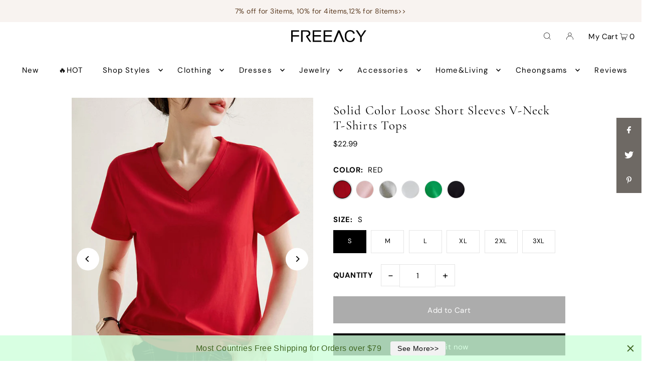

--- FILE ---
content_type: text/html; charset=utf-8
request_url: https://www.freeacy.com/products/solid-color-loose-short-sleeves-v-neck-t-shirts-tops-8
body_size: 51849
content:
<!DOCTYPE html>
<html class="no-js" lang="en">
<head><!-- hnk portfolio proof -->
  <meta charset="utf-8" />
  <meta name="viewport" content="width=device-width, initial-scale=1">

  <!-- Establish early connection to external domains -->
  <link rel="preconnect" href="https://cdn.shopify.com" crossorigin>
  <link rel="preconnect" href="https://fonts.shopify.com" crossorigin>
  <link rel="preconnect" href="https://monorail-edge.shopifysvc.com">
  <link rel="preconnect" href="//ajax.googleapis.com" crossorigin /><!-- Preload onDomain stylesheets and script libraries -->
  <link rel="preload" href="//www.freeacy.com/cdn/shop/t/16/assets/stylesheet.css?v=52377449074557986321683854998" as="style">
  <link rel="preload" as="font" href="//www.freeacy.com/cdn/fonts/dm_sans/dmsans_n4.ec80bd4dd7e1a334c969c265873491ae56018d72.woff2" type="font/woff2" crossorigin>
  <link rel="preload" as="font" href="//www.freeacy.com/cdn/fonts/dm_sans/dmsans_n4.ec80bd4dd7e1a334c969c265873491ae56018d72.woff2" type="font/woff2" crossorigin>
  <link rel="preload" as="font" href="//www.freeacy.com/cdn/fonts/cormorant/cormorant_n4.bd66e8e0031690b46374315bd1c15a17a8dcd450.woff2" type="font/woff2" crossorigin>
  <link rel="preload" href="//www.freeacy.com/cdn/shop/t/16/assets/eventemitter3.min.js?v=148202183930229300091683854998" as="script">
  <link rel="preload" href="//www.freeacy.com/cdn/shop/t/16/assets/vendor-video.js?v=112486824910932804751683854997" as="script">
  <link rel="preload" href="//www.freeacy.com/cdn/shop/t/16/assets/theme.js?v=169664663316100493621683854997" as="script">
  <link href="https://zhtc-media.oss-us-west-1.aliyuncs.com/css/sitetable.css" type="text/css" rel="stylesheet" >


  <link rel="shortcut icon" href="//www.freeacy.com/cdn/shop/files/WechatIMG2342.jpeg?crop=center&height=32&v=1613699863&width=32" type="image/png" />
  <link rel="canonical" href="https://www.freeacy.com/products/solid-color-loose-short-sleeves-v-neck-t-shirts-tops-8" />

  <title>Solid Color Loose Short Sleeves V-Neck T-Shirts Tops &ndash; Freeacy</title>
  <meta name="description" content="Sku CY-!153710 Material 7%Spandex , &amp;gt;90%Cotton Style Loose , Short Sleeves Feature Solid Color Neckline V-neck Occasion Casual , Simple , Leisure Fashion Seasons Spring , Summer Type T-Shirts Tops Color RED,PINK,GRAY,WHITE,GREEN,BLACK Size S,M,L,XL,2XL,3XL Size is larger than normal. Please consult the size chart we" />

  


    <meta name="twitter:card" content="summary">
    <meta name="twitter:image" content="https://www.freeacy.com/cdn/shop/files/ee5b7860-5606-4652-9e79-e1755ab3d28e.jpg?v=1711962786&width=1024">



<meta property="og:site_name" content="Freeacy">
<meta property="og:url" content="https://www.freeacy.com/products/solid-color-loose-short-sleeves-v-neck-t-shirts-tops-8">
<meta property="og:title" content="Solid Color Loose Short Sleeves V-Neck T-Shirts Tops">
<meta property="og:type" content="product">
<meta property="og:description" content="Sku CY-!153710 Material 7%Spandex , &amp;gt;90%Cotton Style Loose , Short Sleeves Feature Solid Color Neckline V-neck Occasion Casual , Simple , Leisure Fashion Seasons Spring , Summer Type T-Shirts Tops Color RED,PINK,GRAY,WHITE,GREEN,BLACK Size S,M,L,XL,2XL,3XL Size is larger than normal. Please consult the size chart we">

  <meta property="og:price:amount" content="22.99">
  <meta property="og:price:currency" content="USD">

<meta property="og:image" content="http://www.freeacy.com/cdn/shop/files/53f226be-6416-4d14-963e-25b351faa868.jpg?v=1711962786&width=1024"><meta property="og:image" content="http://www.freeacy.com/cdn/shop/files/ee5b7860-5606-4652-9e79-e1755ab3d28e.jpg?v=1711962786&width=1024"><meta property="og:image" content="http://www.freeacy.com/cdn/shop/files/342d65f3-6513-4ec2-99b5-34d20da52c9d.jpg?v=1711962786&width=1024">



<meta name="twitter:title" content="Solid Color Loose Short Sleeves V-Neck T-Shirts Tops">
<meta name="twitter:description" content="Sku CY-!153710 Material 7%Spandex , &amp;gt;90%Cotton Style Loose , Short Sleeves Feature Solid Color Neckline V-neck Occasion Casual , Simple , Leisure Fashion Seasons Spring , Summer Type T-Shirts Tops Color RED,PINK,GRAY,WHITE,GREEN,BLACK Size S,M,L,XL,2XL,3XL Size is larger than normal. Please consult the size chart we">
<meta name="twitter:domain" content="">

  
 <script type="application/ld+json">
   {
     "@context": "https://schema.org",
     "@type": "Product",
     "id": "solid-color-loose-short-sleeves-v-neck-t-shirts-tops-8",
     "url": "https:\/\/www.freeacy.com\/products\/solid-color-loose-short-sleeves-v-neck-t-shirts-tops-8",
     "image": "\/\/www.freeacy.com\/cdn\/shop\/files\/53f226be-6416-4d14-963e-25b351faa868.jpg?v=1711962786\u0026width=1024",
     "name": "Solid Color Loose Short Sleeves V-Neck T-Shirts Tops",
     "brand": {
        "@type": "Brand",
        "name": "freeacy"
      },
     "description": "\n\nSku\nCY-!153710\n\n\nMaterial\n7%Spandex , \u0026gt;90%Cotton \n\n\nStyle\nLoose , Short Sleeves \n\n\nFeature\nSolid Color \n\n\nNeckline\nV-neck \n\n\nOccasion\nCasual , Simple , Leisure Fashion \n\n\nSeasons\nSpring , Summer \n\n\nType\nT-Shirts Tops \n\n\nColor\nRED,PINK,GRAY,WHITE,GREEN,BLACK\n\n\nSize\nS,M,L,XL,2XL,3XL\n\n\r\n                                            Size is larger than normal.\r\n \r\n                                            Please consult the size chart we provide for this item's measurements to help you decide which size to buy.Please note: There may be 1-3cm differ due to manual measurement.CMINCH\n\n\nBust\nShoulder\nSleeve\nTop Length\n\n\n\nS\n86\n35\n15\n56\n\n\nM\n90\n36\n16\n57\n\n\nL\n94\n37\n17\n58\n\n\nXL\n98\n38\n18\n59\n\n\n2XL\n102\n39\n19\n60\n\n\n3XL\n106\n40\n20\n61\n\n\n\r\n                                            ","sku": "CY-!153710-C1240S1563","offers": [
        
        {
           "@type": "Offer",
           "price": "22.99",
           "priceCurrency": "USD",
           "availability": "http://schema.org/InStock",
           "priceValidUntil": "2030-01-01",
           "url": "\/products\/solid-color-loose-short-sleeves-v-neck-t-shirts-tops-8"
         },
       
        {
           "@type": "Offer",
           "price": "22.99",
           "priceCurrency": "USD",
           "availability": "http://schema.org/InStock",
           "priceValidUntil": "2030-01-01",
           "url": "\/products\/solid-color-loose-short-sleeves-v-neck-t-shirts-tops-8"
         },
       
        {
           "@type": "Offer",
           "price": "22.99",
           "priceCurrency": "USD",
           "availability": "http://schema.org/InStock",
           "priceValidUntil": "2030-01-01",
           "url": "\/products\/solid-color-loose-short-sleeves-v-neck-t-shirts-tops-8"
         },
       
        {
           "@type": "Offer",
           "price": "22.99",
           "priceCurrency": "USD",
           "availability": "http://schema.org/InStock",
           "priceValidUntil": "2030-01-01",
           "url": "\/products\/solid-color-loose-short-sleeves-v-neck-t-shirts-tops-8"
         },
       
        {
           "@type": "Offer",
           "price": "22.99",
           "priceCurrency": "USD",
           "availability": "http://schema.org/InStock",
           "priceValidUntil": "2030-01-01",
           "url": "\/products\/solid-color-loose-short-sleeves-v-neck-t-shirts-tops-8"
         },
       
        {
           "@type": "Offer",
           "price": "22.99",
           "priceCurrency": "USD",
           "availability": "http://schema.org/InStock",
           "priceValidUntil": "2030-01-01",
           "url": "\/products\/solid-color-loose-short-sleeves-v-neck-t-shirts-tops-8"
         },
       
        {
           "@type": "Offer",
           "price": "22.99",
           "priceCurrency": "USD",
           "availability": "http://schema.org/InStock",
           "priceValidUntil": "2030-01-01",
           "url": "\/products\/solid-color-loose-short-sleeves-v-neck-t-shirts-tops-8"
         },
       
        {
           "@type": "Offer",
           "price": "22.99",
           "priceCurrency": "USD",
           "availability": "http://schema.org/InStock",
           "priceValidUntil": "2030-01-01",
           "url": "\/products\/solid-color-loose-short-sleeves-v-neck-t-shirts-tops-8"
         },
       
        {
           "@type": "Offer",
           "price": "22.99",
           "priceCurrency": "USD",
           "availability": "http://schema.org/InStock",
           "priceValidUntil": "2030-01-01",
           "url": "\/products\/solid-color-loose-short-sleeves-v-neck-t-shirts-tops-8"
         },
       
        {
           "@type": "Offer",
           "price": "22.99",
           "priceCurrency": "USD",
           "availability": "http://schema.org/InStock",
           "priceValidUntil": "2030-01-01",
           "url": "\/products\/solid-color-loose-short-sleeves-v-neck-t-shirts-tops-8"
         },
       
        {
           "@type": "Offer",
           "price": "22.99",
           "priceCurrency": "USD",
           "availability": "http://schema.org/InStock",
           "priceValidUntil": "2030-01-01",
           "url": "\/products\/solid-color-loose-short-sleeves-v-neck-t-shirts-tops-8"
         },
       
        {
           "@type": "Offer",
           "price": "22.99",
           "priceCurrency": "USD",
           "availability": "http://schema.org/InStock",
           "priceValidUntil": "2030-01-01",
           "url": "\/products\/solid-color-loose-short-sleeves-v-neck-t-shirts-tops-8"
         },
       
        {
           "@type": "Offer",
           "price": "22.99",
           "priceCurrency": "USD",
           "availability": "http://schema.org/InStock",
           "priceValidUntil": "2030-01-01",
           "url": "\/products\/solid-color-loose-short-sleeves-v-neck-t-shirts-tops-8"
         },
       
        {
           "@type": "Offer",
           "price": "22.99",
           "priceCurrency": "USD",
           "availability": "http://schema.org/InStock",
           "priceValidUntil": "2030-01-01",
           "url": "\/products\/solid-color-loose-short-sleeves-v-neck-t-shirts-tops-8"
         },
       
        {
           "@type": "Offer",
           "price": "22.99",
           "priceCurrency": "USD",
           "availability": "http://schema.org/InStock",
           "priceValidUntil": "2030-01-01",
           "url": "\/products\/solid-color-loose-short-sleeves-v-neck-t-shirts-tops-8"
         },
       
        {
           "@type": "Offer",
           "price": "22.99",
           "priceCurrency": "USD",
           "availability": "http://schema.org/InStock",
           "priceValidUntil": "2030-01-01",
           "url": "\/products\/solid-color-loose-short-sleeves-v-neck-t-shirts-tops-8"
         },
       
        {
           "@type": "Offer",
           "price": "22.99",
           "priceCurrency": "USD",
           "availability": "http://schema.org/InStock",
           "priceValidUntil": "2030-01-01",
           "url": "\/products\/solid-color-loose-short-sleeves-v-neck-t-shirts-tops-8"
         },
       
        {
           "@type": "Offer",
           "price": "22.99",
           "priceCurrency": "USD",
           "availability": "http://schema.org/InStock",
           "priceValidUntil": "2030-01-01",
           "url": "\/products\/solid-color-loose-short-sleeves-v-neck-t-shirts-tops-8"
         },
       
        {
           "@type": "Offer",
           "price": "22.99",
           "priceCurrency": "USD",
           "availability": "http://schema.org/InStock",
           "priceValidUntil": "2030-01-01",
           "url": "\/products\/solid-color-loose-short-sleeves-v-neck-t-shirts-tops-8"
         },
       
        {
           "@type": "Offer",
           "price": "22.99",
           "priceCurrency": "USD",
           "availability": "http://schema.org/InStock",
           "priceValidUntil": "2030-01-01",
           "url": "\/products\/solid-color-loose-short-sleeves-v-neck-t-shirts-tops-8"
         },
       
        {
           "@type": "Offer",
           "price": "22.99",
           "priceCurrency": "USD",
           "availability": "http://schema.org/InStock",
           "priceValidUntil": "2030-01-01",
           "url": "\/products\/solid-color-loose-short-sleeves-v-neck-t-shirts-tops-8"
         },
       
        {
           "@type": "Offer",
           "price": "22.99",
           "priceCurrency": "USD",
           "availability": "http://schema.org/InStock",
           "priceValidUntil": "2030-01-01",
           "url": "\/products\/solid-color-loose-short-sleeves-v-neck-t-shirts-tops-8"
         },
       
        {
           "@type": "Offer",
           "price": "22.99",
           "priceCurrency": "USD",
           "availability": "http://schema.org/InStock",
           "priceValidUntil": "2030-01-01",
           "url": "\/products\/solid-color-loose-short-sleeves-v-neck-t-shirts-tops-8"
         },
       
        {
           "@type": "Offer",
           "price": "22.99",
           "priceCurrency": "USD",
           "availability": "http://schema.org/InStock",
           "priceValidUntil": "2030-01-01",
           "url": "\/products\/solid-color-loose-short-sleeves-v-neck-t-shirts-tops-8"
         },
       
        {
           "@type": "Offer",
           "price": "22.99",
           "priceCurrency": "USD",
           "availability": "http://schema.org/InStock",
           "priceValidUntil": "2030-01-01",
           "url": "\/products\/solid-color-loose-short-sleeves-v-neck-t-shirts-tops-8"
         },
       
        {
           "@type": "Offer",
           "price": "22.99",
           "priceCurrency": "USD",
           "availability": "http://schema.org/InStock",
           "priceValidUntil": "2030-01-01",
           "url": "\/products\/solid-color-loose-short-sleeves-v-neck-t-shirts-tops-8"
         },
       
        {
           "@type": "Offer",
           "price": "22.99",
           "priceCurrency": "USD",
           "availability": "http://schema.org/InStock",
           "priceValidUntil": "2030-01-01",
           "url": "\/products\/solid-color-loose-short-sleeves-v-neck-t-shirts-tops-8"
         },
       
        {
           "@type": "Offer",
           "price": "22.99",
           "priceCurrency": "USD",
           "availability": "http://schema.org/InStock",
           "priceValidUntil": "2030-01-01",
           "url": "\/products\/solid-color-loose-short-sleeves-v-neck-t-shirts-tops-8"
         },
       
        {
           "@type": "Offer",
           "price": "22.99",
           "priceCurrency": "USD",
           "availability": "http://schema.org/InStock",
           "priceValidUntil": "2030-01-01",
           "url": "\/products\/solid-color-loose-short-sleeves-v-neck-t-shirts-tops-8"
         },
       
        {
           "@type": "Offer",
           "price": "22.99",
           "priceCurrency": "USD",
           "availability": "http://schema.org/InStock",
           "priceValidUntil": "2030-01-01",
           "url": "\/products\/solid-color-loose-short-sleeves-v-neck-t-shirts-tops-8"
         },
       
        {
           "@type": "Offer",
           "price": "22.99",
           "priceCurrency": "USD",
           "availability": "http://schema.org/InStock",
           "priceValidUntil": "2030-01-01",
           "url": "\/products\/solid-color-loose-short-sleeves-v-neck-t-shirts-tops-8"
         },
       
        {
           "@type": "Offer",
           "price": "22.99",
           "priceCurrency": "USD",
           "availability": "http://schema.org/InStock",
           "priceValidUntil": "2030-01-01",
           "url": "\/products\/solid-color-loose-short-sleeves-v-neck-t-shirts-tops-8"
         },
       
        {
           "@type": "Offer",
           "price": "22.99",
           "priceCurrency": "USD",
           "availability": "http://schema.org/InStock",
           "priceValidUntil": "2030-01-01",
           "url": "\/products\/solid-color-loose-short-sleeves-v-neck-t-shirts-tops-8"
         },
       
        {
           "@type": "Offer",
           "price": "22.99",
           "priceCurrency": "USD",
           "availability": "http://schema.org/InStock",
           "priceValidUntil": "2030-01-01",
           "url": "\/products\/solid-color-loose-short-sleeves-v-neck-t-shirts-tops-8"
         },
       
        {
           "@type": "Offer",
           "price": "22.99",
           "priceCurrency": "USD",
           "availability": "http://schema.org/InStock",
           "priceValidUntil": "2030-01-01",
           "url": "\/products\/solid-color-loose-short-sleeves-v-neck-t-shirts-tops-8"
         },
       
        {
           "@type": "Offer",
           "price": "22.99",
           "priceCurrency": "USD",
           "availability": "http://schema.org/InStock",
           "priceValidUntil": "2030-01-01",
           "url": "\/products\/solid-color-loose-short-sleeves-v-neck-t-shirts-tops-8"
         }
       
     ]}
 </script>


  <style data-shopify>
:root {
    --main-family: "DM Sans", sans-serif;
    --main-weight: 400;
    --main-style: normal;
    --main-spacing: 0.025em;
    --nav-family: "DM Sans", sans-serif;
    --nav-weight: 400;
    --nav-style: normal;
    --heading-family: Cormorant, serif;
    --heading-weight: 400;
    --heading-style: normal;
    --heading-spacing: 0.050em;

    --font-size: 15px;
    --base-font-size: 15px;
    --h1-size: 25px;
    --h2-size: 19px;
    --h3-size: 17px;
    --nav-size: 15px;
    --nav-spacing: 0.075em;
    --font-size-sm: calc(15px - 2px);

    --announcement-bar-background: #f8f3f0;
    --announcement-bar-text-color: #5a3b21;
    --homepage-pre-scroll-color: #000000;
    --homepage-pre-scroll-background: #ffffff;
    --homepage-scroll-color: #000000;
    --homepage-scroll-background: #ffffff;
    --pre-scroll-color: #000000;
    --pre-scroll-background: #ffffff;
    --scroll-color: ;
    --scroll-background: ;
    --secondary-color: rgba(0,0,0,0);
    --background: #ffffff;
    --header-color: #000000;
    --text-color: #000000;
    --sale-color: #c50000;
    --dotted-color: #e5e5e5;
    --button-color: #000000;
    --button-hover: #727272;
    --button-text: #ffffff;
    --secondary-button-color: #acacac;
    --secondary-button-hover: #3a3a3a;
    --secondary-button-text: #ffffff;
    --new-background: #ededed;
    --new-color: #535353;
    --sale-icon-background: #9d0000;
    --sale-icon-color: #ffffff;
    --custom-background: #000000;
    --custom-color: #fff;
    --fb-share: #6e6964;
    --tw-share: #6e6964;
    --pin-share: #6e6964;
    --footer-background: #f8f3f0;
    --footer-text: #5a3b21;
    --footer-button: #000000;
    --footer-button-text: #ffffff;
    --cs1-color: #000;
    --cs1-background: #ffffff;
    --cs2-color: #000;
    --cs2-background: #f5f5f5;
    --cs3-color: #ffffff;
    --cs3-background: #222222;
    --custom-icon-color: var(--text-color);
    --custom-icon-background: var(--background);
    --error-msg-dark: #e81000;
    --error-msg-light: #ffeae8;
    --success-msg-dark: #007f5f;
    --success-msg-light: #e5fff8;
    --free-shipping-bg: #ff7a5f;
    --free-shipping-text: #ffffff;
    --error-color: #c50000;
    --error-color-light: #ffc5c5;
    --keyboard-focus: #ACACAC;
    --focus-border-style: dotted;
    --focus-border-weight: 1px;
    --section-padding: 45px;
    --section-title-align: center;
    --section-title-border: 1px;
    --border-width: 100px;
    --grid-column-gap: px;
    --details-align: center;
    --select-arrow-bg: url(//www.freeacy.com/cdn/shop/t/16/assets/select-arrow.png?v=112595941721225094991683854998);
    --icon-border-color: #e6e6e6;
    --color-filter-size: 18px;
    --disabled-text: #808080;
    --listing-size-color: #666666;

    --upsell-border-color: #f2f2f2;

    --star-active: rgb(0, 0, 0);
    --star-inactive: rgb(204, 204, 204);

    --color-body-text: var(--text-color);
    --color-body: var(--background);
    --color-bg: var(--background);

    --section-background: transparent;
    --section-overlay-color: 0, 0, 0;
    --section-overlay-opacity: 0;
    --placeholder-background: rgba(0, 0, 0, 0.7);
    --placeholder-fill: rgba(0, 0, 0, 0.3);

    --line-item-transform: scale(0.8) translateY(calc(-25px - 0.25em)) translateX(10px);

  }
  @media (max-width: 740px) {
     :root {
       --font-size: calc(15px - (15px * 0.15));
       --nav-size: calc(15px - (15px * 0.15));
       --h1-size: calc(25px - (25px * 0.15));
       --h2-size: calc(19px - (19px * 0.15));
       --h3-size: calc(17px - (17px * 0.15));
     }
   }
</style>


  <link rel="stylesheet" href="//www.freeacy.com/cdn/shop/t/16/assets/stylesheet.css?v=52377449074557986321683854998" type="text/css">

  <style>
  @font-face {
  font-family: "DM Sans";
  font-weight: 400;
  font-style: normal;
  font-display: swap;
  src: url("//www.freeacy.com/cdn/fonts/dm_sans/dmsans_n4.ec80bd4dd7e1a334c969c265873491ae56018d72.woff2") format("woff2"),
       url("//www.freeacy.com/cdn/fonts/dm_sans/dmsans_n4.87bdd914d8a61247b911147ae68e754d695c58a6.woff") format("woff");
}

  @font-face {
  font-family: "DM Sans";
  font-weight: 400;
  font-style: normal;
  font-display: swap;
  src: url("//www.freeacy.com/cdn/fonts/dm_sans/dmsans_n4.ec80bd4dd7e1a334c969c265873491ae56018d72.woff2") format("woff2"),
       url("//www.freeacy.com/cdn/fonts/dm_sans/dmsans_n4.87bdd914d8a61247b911147ae68e754d695c58a6.woff") format("woff");
}

  @font-face {
  font-family: Cormorant;
  font-weight: 400;
  font-style: normal;
  font-display: swap;
  src: url("//www.freeacy.com/cdn/fonts/cormorant/cormorant_n4.bd66e8e0031690b46374315bd1c15a17a8dcd450.woff2") format("woff2"),
       url("//www.freeacy.com/cdn/fonts/cormorant/cormorant_n4.e5604516683cb4cc166c001f2ff5f387255e3b45.woff") format("woff");
}

  @font-face {
  font-family: "DM Sans";
  font-weight: 700;
  font-style: normal;
  font-display: swap;
  src: url("//www.freeacy.com/cdn/fonts/dm_sans/dmsans_n7.97e21d81502002291ea1de8aefb79170c6946ce5.woff2") format("woff2"),
       url("//www.freeacy.com/cdn/fonts/dm_sans/dmsans_n7.af5c214f5116410ca1d53a2090665620e78e2e1b.woff") format("woff");
}

  @font-face {
  font-family: "DM Sans";
  font-weight: 400;
  font-style: italic;
  font-display: swap;
  src: url("//www.freeacy.com/cdn/fonts/dm_sans/dmsans_i4.b8fe05e69ee95d5a53155c346957d8cbf5081c1a.woff2") format("woff2"),
       url("//www.freeacy.com/cdn/fonts/dm_sans/dmsans_i4.403fe28ee2ea63e142575c0aa47684d65f8c23a0.woff") format("woff");
}

  @font-face {
  font-family: "DM Sans";
  font-weight: 700;
  font-style: italic;
  font-display: swap;
  src: url("//www.freeacy.com/cdn/fonts/dm_sans/dmsans_i7.52b57f7d7342eb7255084623d98ab83fd96e7f9b.woff2") format("woff2"),
       url("//www.freeacy.com/cdn/fonts/dm_sans/dmsans_i7.d5e14ef18a1d4a8ce78a4187580b4eb1759c2eda.woff") format("woff");
}

  </style>

  <script>window.nfecShopVersion = '1768861280';window.nfecJsVersion = '449674';window.nfecCVersion = 62750</script><script>window.performance && window.performance.mark && window.performance.mark('shopify.content_for_header.start');</script><meta name="facebook-domain-verification" content="ayp77o2wjcm1ofx9gelh55pfjprn56">
<meta id="shopify-digital-wallet" name="shopify-digital-wallet" content="/28397994124/digital_wallets/dialog">
<meta name="shopify-checkout-api-token" content="435337b7074b3ac6a4280a008d20b9a8">
<meta id="in-context-paypal-metadata" data-shop-id="28397994124" data-venmo-supported="false" data-environment="production" data-locale="en_US" data-paypal-v4="true" data-currency="USD">
<link rel="alternate" type="application/json+oembed" href="https://www.freeacy.com/products/solid-color-loose-short-sleeves-v-neck-t-shirts-tops-8.oembed">
<script async="async" src="/checkouts/internal/preloads.js?locale=en-US"></script>
<script id="apple-pay-shop-capabilities" type="application/json">{"shopId":28397994124,"countryCode":"HK","currencyCode":"USD","merchantCapabilities":["supports3DS"],"merchantId":"gid:\/\/shopify\/Shop\/28397994124","merchantName":"Freeacy","requiredBillingContactFields":["postalAddress","email","phone"],"requiredShippingContactFields":["postalAddress","email","phone"],"shippingType":"shipping","supportedNetworks":["visa","masterCard","amex"],"total":{"type":"pending","label":"Freeacy","amount":"1.00"},"shopifyPaymentsEnabled":false,"supportsSubscriptions":false}</script>
<script id="shopify-features" type="application/json">{"accessToken":"435337b7074b3ac6a4280a008d20b9a8","betas":["rich-media-storefront-analytics"],"domain":"www.freeacy.com","predictiveSearch":true,"shopId":28397994124,"locale":"en"}</script>
<script>var Shopify = Shopify || {};
Shopify.shop = "freeacy.myshopify.com";
Shopify.locale = "en";
Shopify.currency = {"active":"USD","rate":"1.0"};
Shopify.country = "US";
Shopify.theme = {"name":"Updated copy of Icon","id":132391305369,"schema_name":"Icon","schema_version":"9.1.0","theme_store_id":686,"role":"main"};
Shopify.theme.handle = "null";
Shopify.theme.style = {"id":null,"handle":null};
Shopify.cdnHost = "www.freeacy.com/cdn";
Shopify.routes = Shopify.routes || {};
Shopify.routes.root = "/";</script>
<script type="module">!function(o){(o.Shopify=o.Shopify||{}).modules=!0}(window);</script>
<script>!function(o){function n(){var o=[];function n(){o.push(Array.prototype.slice.apply(arguments))}return n.q=o,n}var t=o.Shopify=o.Shopify||{};t.loadFeatures=n(),t.autoloadFeatures=n()}(window);</script>
<script id="shop-js-analytics" type="application/json">{"pageType":"product"}</script>
<script defer="defer" async type="module" src="//www.freeacy.com/cdn/shopifycloud/shop-js/modules/v2/client.init-shop-cart-sync_BApSsMSl.en.esm.js"></script>
<script defer="defer" async type="module" src="//www.freeacy.com/cdn/shopifycloud/shop-js/modules/v2/chunk.common_CBoos6YZ.esm.js"></script>
<script type="module">
  await import("//www.freeacy.com/cdn/shopifycloud/shop-js/modules/v2/client.init-shop-cart-sync_BApSsMSl.en.esm.js");
await import("//www.freeacy.com/cdn/shopifycloud/shop-js/modules/v2/chunk.common_CBoos6YZ.esm.js");

  window.Shopify.SignInWithShop?.initShopCartSync?.({"fedCMEnabled":true,"windoidEnabled":true});

</script>
<script>(function() {
  var isLoaded = false;
  function asyncLoad() {
    if (isLoaded) return;
    isLoaded = true;
    var urls = ["\/\/social-login.oxiapps.com\/api\/init?vt=928350\u0026shop=freeacy.myshopify.com","https:\/\/chimpstatic.com\/mcjs-connected\/js\/users\/ef5da64bd9f17c7aa41856542\/bc86815830838c6d4bd6d0c4a.js?shop=freeacy.myshopify.com","https:\/\/loox.io\/widget\/E1ZlTe8PKK\/loox.1605264070835.js?shop=freeacy.myshopify.com","https:\/\/static.shareasale.com\/json\/shopify\/deduplication.js?shop=freeacy.myshopify.com","https:\/\/static.shareasale.com\/json\/shopify\/shareasale-tracking.js?sasmid=120485\u0026ssmtid=19038\u0026shop=freeacy.myshopify.com","https:\/\/d5zu2f4xvqanl.cloudfront.net\/42\/fe\/loader_2.js?shop=freeacy.myshopify.com","https:\/\/pixelinstall.xyz\/addPixelCode.js?server=https:\/\/pixelinstall.xyz\/\u0026shop=freeacy.myshopify.com","https:\/\/cdn.hextom.com\/js\/eventpromotionbar.js?shop=freeacy.myshopify.com","https:\/\/cdn.hextom.com\/js\/quickannouncementbar.js?shop=freeacy.myshopify.com","https:\/\/d39va5bdt61idd.cloudfront.net\/carttrack.js?id=1390\u0026shop=freeacy.myshopify.com","https:\/\/d39va5bdt61idd.cloudfront.net\/cartAnimate.js?id=m0neqijp\u0026shop=freeacy.myshopify.com"];
    for (var i = 0; i < urls.length; i++) {
      var s = document.createElement('script');
      s.type = 'text/javascript';
      s.async = true;
      s.src = urls[i];
      var x = document.getElementsByTagName('script')[0];
      x.parentNode.insertBefore(s, x);
    }
  };
  if(window.attachEvent) {
    window.attachEvent('onload', asyncLoad);
  } else {
    window.addEventListener('load', asyncLoad, false);
  }
})();</script>
<script id="__st">var __st={"a":28397994124,"offset":28800,"reqid":"d9766e89-fd7b-4c0b-b8d8-fb26a876e213-1768865388","pageurl":"www.freeacy.com\/products\/solid-color-loose-short-sleeves-v-neck-t-shirts-tops-8","u":"a82cb1dc4b4d","p":"product","rtyp":"product","rid":7920969810073};</script>
<script>window.ShopifyPaypalV4VisibilityTracking = true;</script>
<script id="captcha-bootstrap">!function(){'use strict';const t='contact',e='account',n='new_comment',o=[[t,t],['blogs',n],['comments',n],[t,'customer']],c=[[e,'customer_login'],[e,'guest_login'],[e,'recover_customer_password'],[e,'create_customer']],r=t=>t.map((([t,e])=>`form[action*='/${t}']:not([data-nocaptcha='true']) input[name='form_type'][value='${e}']`)).join(','),a=t=>()=>t?[...document.querySelectorAll(t)].map((t=>t.form)):[];function s(){const t=[...o],e=r(t);return a(e)}const i='password',u='form_key',d=['recaptcha-v3-token','g-recaptcha-response','h-captcha-response',i],f=()=>{try{return window.sessionStorage}catch{return}},m='__shopify_v',_=t=>t.elements[u];function p(t,e,n=!1){try{const o=window.sessionStorage,c=JSON.parse(o.getItem(e)),{data:r}=function(t){const{data:e,action:n}=t;return t[m]||n?{data:e,action:n}:{data:t,action:n}}(c);for(const[e,n]of Object.entries(r))t.elements[e]&&(t.elements[e].value=n);n&&o.removeItem(e)}catch(o){console.error('form repopulation failed',{error:o})}}const l='form_type',E='cptcha';function T(t){t.dataset[E]=!0}const w=window,h=w.document,L='Shopify',v='ce_forms',y='captcha';let A=!1;((t,e)=>{const n=(g='f06e6c50-85a8-45c8-87d0-21a2b65856fe',I='https://cdn.shopify.com/shopifycloud/storefront-forms-hcaptcha/ce_storefront_forms_captcha_hcaptcha.v1.5.2.iife.js',D={infoText:'Protected by hCaptcha',privacyText:'Privacy',termsText:'Terms'},(t,e,n)=>{const o=w[L][v],c=o.bindForm;if(c)return c(t,g,e,D).then(n);var r;o.q.push([[t,g,e,D],n]),r=I,A||(h.body.append(Object.assign(h.createElement('script'),{id:'captcha-provider',async:!0,src:r})),A=!0)});var g,I,D;w[L]=w[L]||{},w[L][v]=w[L][v]||{},w[L][v].q=[],w[L][y]=w[L][y]||{},w[L][y].protect=function(t,e){n(t,void 0,e),T(t)},Object.freeze(w[L][y]),function(t,e,n,w,h,L){const[v,y,A,g]=function(t,e,n){const i=e?o:[],u=t?c:[],d=[...i,...u],f=r(d),m=r(i),_=r(d.filter((([t,e])=>n.includes(e))));return[a(f),a(m),a(_),s()]}(w,h,L),I=t=>{const e=t.target;return e instanceof HTMLFormElement?e:e&&e.form},D=t=>v().includes(t);t.addEventListener('submit',(t=>{const e=I(t);if(!e)return;const n=D(e)&&!e.dataset.hcaptchaBound&&!e.dataset.recaptchaBound,o=_(e),c=g().includes(e)&&(!o||!o.value);(n||c)&&t.preventDefault(),c&&!n&&(function(t){try{if(!f())return;!function(t){const e=f();if(!e)return;const n=_(t);if(!n)return;const o=n.value;o&&e.removeItem(o)}(t);const e=Array.from(Array(32),(()=>Math.random().toString(36)[2])).join('');!function(t,e){_(t)||t.append(Object.assign(document.createElement('input'),{type:'hidden',name:u})),t.elements[u].value=e}(t,e),function(t,e){const n=f();if(!n)return;const o=[...t.querySelectorAll(`input[type='${i}']`)].map((({name:t})=>t)),c=[...d,...o],r={};for(const[a,s]of new FormData(t).entries())c.includes(a)||(r[a]=s);n.setItem(e,JSON.stringify({[m]:1,action:t.action,data:r}))}(t,e)}catch(e){console.error('failed to persist form',e)}}(e),e.submit())}));const S=(t,e)=>{t&&!t.dataset[E]&&(n(t,e.some((e=>e===t))),T(t))};for(const o of['focusin','change'])t.addEventListener(o,(t=>{const e=I(t);D(e)&&S(e,y())}));const B=e.get('form_key'),M=e.get(l),P=B&&M;t.addEventListener('DOMContentLoaded',(()=>{const t=y();if(P)for(const e of t)e.elements[l].value===M&&p(e,B);[...new Set([...A(),...v().filter((t=>'true'===t.dataset.shopifyCaptcha))])].forEach((e=>S(e,t)))}))}(h,new URLSearchParams(w.location.search),n,t,e,['guest_login'])})(!0,!0)}();</script>
<script integrity="sha256-4kQ18oKyAcykRKYeNunJcIwy7WH5gtpwJnB7kiuLZ1E=" data-source-attribution="shopify.loadfeatures" defer="defer" src="//www.freeacy.com/cdn/shopifycloud/storefront/assets/storefront/load_feature-a0a9edcb.js" crossorigin="anonymous"></script>
<script data-source-attribution="shopify.dynamic_checkout.dynamic.init">var Shopify=Shopify||{};Shopify.PaymentButton=Shopify.PaymentButton||{isStorefrontPortableWallets:!0,init:function(){window.Shopify.PaymentButton.init=function(){};var t=document.createElement("script");t.src="https://www.freeacy.com/cdn/shopifycloud/portable-wallets/latest/portable-wallets.en.js",t.type="module",document.head.appendChild(t)}};
</script>
<script data-source-attribution="shopify.dynamic_checkout.buyer_consent">
  function portableWalletsHideBuyerConsent(e){var t=document.getElementById("shopify-buyer-consent"),n=document.getElementById("shopify-subscription-policy-button");t&&n&&(t.classList.add("hidden"),t.setAttribute("aria-hidden","true"),n.removeEventListener("click",e))}function portableWalletsShowBuyerConsent(e){var t=document.getElementById("shopify-buyer-consent"),n=document.getElementById("shopify-subscription-policy-button");t&&n&&(t.classList.remove("hidden"),t.removeAttribute("aria-hidden"),n.addEventListener("click",e))}window.Shopify?.PaymentButton&&(window.Shopify.PaymentButton.hideBuyerConsent=portableWalletsHideBuyerConsent,window.Shopify.PaymentButton.showBuyerConsent=portableWalletsShowBuyerConsent);
</script>
<script>
  function portableWalletsCleanup(e){e&&e.src&&console.error("Failed to load portable wallets script "+e.src);var t=document.querySelectorAll("shopify-accelerated-checkout .shopify-payment-button__skeleton, shopify-accelerated-checkout-cart .wallet-cart-button__skeleton"),e=document.getElementById("shopify-buyer-consent");for(let e=0;e<t.length;e++)t[e].remove();e&&e.remove()}function portableWalletsNotLoadedAsModule(e){e instanceof ErrorEvent&&"string"==typeof e.message&&e.message.includes("import.meta")&&"string"==typeof e.filename&&e.filename.includes("portable-wallets")&&(window.removeEventListener("error",portableWalletsNotLoadedAsModule),window.Shopify.PaymentButton.failedToLoad=e,"loading"===document.readyState?document.addEventListener("DOMContentLoaded",window.Shopify.PaymentButton.init):window.Shopify.PaymentButton.init())}window.addEventListener("error",portableWalletsNotLoadedAsModule);
</script>

<script type="module" src="https://www.freeacy.com/cdn/shopifycloud/portable-wallets/latest/portable-wallets.en.js" onError="portableWalletsCleanup(this)" crossorigin="anonymous"></script>
<script nomodule>
  document.addEventListener("DOMContentLoaded", portableWalletsCleanup);
</script>

<link id="shopify-accelerated-checkout-styles" rel="stylesheet" media="screen" href="https://www.freeacy.com/cdn/shopifycloud/portable-wallets/latest/accelerated-checkout-backwards-compat.css" crossorigin="anonymous">
<style id="shopify-accelerated-checkout-cart">
        #shopify-buyer-consent {
  margin-top: 1em;
  display: inline-block;
  width: 100%;
}

#shopify-buyer-consent.hidden {
  display: none;
}

#shopify-subscription-policy-button {
  background: none;
  border: none;
  padding: 0;
  text-decoration: underline;
  font-size: inherit;
  cursor: pointer;
}

#shopify-subscription-policy-button::before {
  box-shadow: none;
}

      </style>

<script>window.performance && window.performance.mark && window.performance.mark('shopify.content_for_header.end');</script>


	<script>var loox_global_hash = '1768260197424';</script><script>var loox_pop_active = true;var loox_pop_display = {"home_page":true,"product_page":true,"cart_page":true,"other_pages":true};</script><style>.loox-reviews-default { max-width: 1200px; margin: 0 auto; }.loox-rating .loox-icon { color:#d1a63b; }
:root { --lxs-rating-icon-color: #d1a63b; }</style>
 
    
        
        
            <div class="productCol_fb" style="display:none;">
                

                    
                    
                    
                    
                    
                    
                    
                    
                    
                    
                        <p data-pixelId="515849383696808" data-access="EAAVY6IwboPABADTy3SZB7RlNFacc89ZBFxodqbXGX92c4ykPqVde8cn7ZBoJN7bqvpUS7aGnCukxZBIA12mqD8QTU90LKJMuI7BTNIue5mddf6ZBdxVZAhFLzDPJ8SPgpUhuloUqe20hX1D8cZAcv1cACZBtPyWjY1MhdEFLsQUmy2PEkJK8mDsn" data-event="TEST58110"></p>
                    
                    
                        
                        
                    
                        
                        
                    
                        
                        
                    
                        
                        
                    
                        
                        
                    
                        
                        
                    
                        
                        
                    
                        
                        
                    
                        
                        
                    
                        
                        
                    
                        
                        
                    
                        
                        
                    
                        
                        
                    
                        
                        
                    
                        
                        
                    
                        
                        
                    
                        
                        
                    
</div>
        
    


<div data-clinetagent="Mozilla/5.0 (Macintosh; Intel Mac OS X 10_15_7) AppleWebKit/537.36 (KHTML, like Gecko) Chrome/111.0.0.0 Safari/537.36" data-browserid="" data-shop="freeacy.myshopify.com" data-ip="139.28.233.8" data-time="1684979248" class="shopCurrency" style="display:none;">USD</div><!-- BEGIN app block: shopify://apps/selly-promotion-pricing/blocks/app-embed-block/351afe80-738d-4417-9b66-e345ff249052 --><script>window.nfecShopVersion = '1768861280';window.nfecJsVersion = '449674';window.nfecCVersion = 62750</script> <!-- For special customization -->
<script class="productInfox" type="text/info" data-id="7920969810073" data-tag="7%Spandex, >90%Cotton, BLACK, Casual, GRAY, GREEN, Leisure Fashion, Loose, PINK, Plus Size, RED, Short Sleeves, Simple, Solid Color, Spring, Summer, T-Shirts Tops, UZ SIMPLE, V-neck, WHITE" data-ava="true" data-vars="44029593911449,44029593944217,44029593976985,44029594009753,44029594042521,44029594075289,44029594108057,44029594140825,44029594173593,44029594206361,44029594239129,44029594271897,44029594304665,44029594337433,44029594370201,44029594402969,44029594435737,44029594468505,44029594501273,44029594534041,44029594566809,44029594599577,44029594632345,44029594665113,44029594697881,44029594730649,44029594763417,44029594796185,44029594828953,44029594861721,44029594894489,44029594927257,44029594960025,44029594992793,44029595025561,44029595058329," data-cols="294463471769,157332406412,157332603020,177319542924,157332799628,157333520524,157333684364,157337157772,263254409369,157338763404,157334601868,157335257228,157335322764,262527451289,323345711257,157338796172,292960338073,"></script>
<script id="tdf_pxrscript" class="tdf_script5" data-c="/fe\/loader_2.js">
Shopify = window.Shopify || {};
Shopify.shop = Shopify.shop || 'freeacy.myshopify.com';
Shopify.SMCPP = {};Shopify.SMCPP.cer = '1';
</script>
<script src="https://d5zu2f4xvqanl.cloudfront.net/42/fe/loader_2.js?shop=freeacy.myshopify.com" async data-cookieconsent="ignore"></script>
<script>
!function(t){var e=function(e){var n,a;(n=t.createElement("script")).type="text/javascript",n.async=!0,n.src=e,(a=t.getElementsByTagName("script")[0]).parentNode.insertBefore(n,a)};setTimeout(function(){window.tdfInited||(window.altcdn=1,e("https://cdn.shopify.com/s/files/1/0013/1642/1703/t/1/assets/loader_2.js?shop=freeacy.myshopify.com&v=45"))},2689)}(document);
</script>
<!-- END app block --><!-- BEGIN app block: shopify://apps/oxi-social-login/blocks/social-login-embed/24ad60bc-8f09-42fa-807e-e5eda0fdae17 -->


<script>
    
        var vt = 763256;
    
        var oxi_data_scheme = 'light';
        if (document.querySelector('html').hasAttribute('data-scheme')) {
            oxi_data_scheme = document.querySelector('html').getAttribute('data-scheme');
        }
    function wfete(selector) {
    return new Promise(resolve => {
    if (document.querySelector(selector)) {
      return resolve(document.querySelector(selector));
    }

    const observer = new MutationObserver(() => {
      if (document.querySelector(selector)) {
        resolve(document.querySelector(selector));
        observer.disconnect();
      }
    });

    observer.observe(document.body, {
      subtree: true,
      childList: true,
    });
    });
  }
  async function oxi_init() {
    const data = await getOConfig();
  }
  function getOConfig() {
    var script = document.createElement('script');
    script.src = '//social-login.oxiapps.com/init.json?shop=freeacy.myshopify.com&vt='+vt+'&callback=jQuery111004090950169811405_1543664809199';
    script.setAttribute('rel','nofollow');
    document.head.appendChild(script);
  }
  function jQuery111004090950169811405_1543664809199(p) {
        var shop_locale = "";
        if (typeof Shopify !== 'undefined' && typeof Shopify.locale !== 'undefined') {
            shop_locale = "&locale="+Shopify.locale;
    }
    if (p.m == "1") {
      if (typeof oxi_initialized === 'undefined') {
        var oxi_initialized = true;
        //vt = parseInt(p.v);
        vt = parseInt(vt);

                var elem = document.createElement("link");
                elem.setAttribute("type", "text/css");
                elem.setAttribute("rel", "stylesheet");
                elem.setAttribute("href", "https://cdn.shopify.com/extensions/019a9bbf-e6d9-7768-bf83-c108720b519c/embedded-social-login-54/assets/remodal.css");
                document.getElementsByTagName("head")[0].appendChild(elem);


        var newScript = document.createElement('script');
        newScript.type = 'text/javascript';
        newScript.src = 'https://cdn.shopify.com/extensions/019a9bbf-e6d9-7768-bf83-c108720b519c/embedded-social-login-54/assets/osl.min.js';
        document.getElementsByTagName('head')[0].appendChild(newScript);
      }
    } else {
      const intervalID = setInterval(() => {
        if (document.querySelector('body')) {
            clearInterval(intervalID);

            opa = ['form[action*="account/login"]', 'form[action$="account"]'];
            opa.forEach(e => {
                wfete(e).then(element => {
                    if (typeof oxi_initialized === 'undefined') {
                        var oxi_initialized = true;
                        console.log("Oxi Social Login Initialized");
                        if (p.i == 'y') {
                            var list = document.querySelectorAll(e);
                            var oxi_list_length = 0;
                            if (list.length > 0) {
                                //oxi_list_length = 3;
                                oxi_list_length = list.length;
                            }
                            for(var osli1 = 0; osli1 < oxi_list_length; osli1++) {
                                if (list[osli1].querySelector('[value="guest_login"]')) {
                                } else {
                                if ( list[osli1].querySelectorAll('.oxi-social-login').length <= 0 && list[osli1].querySelectorAll('.oxi_social_wrapper').length <= 0 ) {
                                    var osl_checkout_url = '';
                                    if (list[osli1].querySelector('[name="checkout_url"]') !== null) {
                                        osl_checkout_url = '&osl_checkout_url='+list[osli1].querySelector('[name="checkout_url"]').value;
                                    }
                                    osl_checkout_url = osl_checkout_url.replace(/<[^>]*>/g, '').trim();
                                    list[osli1].insertAdjacentHTML(p.p, '<div class="oxi_social_wrapper" style="'+p.c+'"><iframe id="social_login_frame" class="social_login_frame" title="Social Login" src="https://social-login.oxiapps.com/widget?site='+p.s+'&vt='+vt+shop_locale+osl_checkout_url+'&scheme='+oxi_data_scheme+'" style="width:100%;max-width:100%;padding-top:0px;margin-bottom:5px;border:0px;height:'+p.h+'px;" scrolling=no></iframe></div>');
                                }
                                }
                            }
                        }
                    }
                });
            });

            wfete('#oxi-social-login').then(element => {
                document.getElementById('oxi-social-login').innerHTML="<iframe id='social_login_frame' class='social_login_frame' title='Social Login' src='https://social-login.oxiapps.com/widget?site="+p.s+"&vt="+vt+shop_locale+"&scheme="+oxi_data_scheme+"' style='width:100%;max-width:100%;padding-top:0px;margin-bottom:5px;border:0px;height:"+p.h+"px;' scrolling=no></iframe>";
            });
            wfete('.oxi-social-login').then(element => {
                var oxi_elms = document.querySelectorAll(".oxi-social-login");
                oxi_elms.forEach((oxi_elm) => {
                            oxi_elm.innerHTML="<iframe id='social_login_frame' class='social_login_frame' title='Social Login' src='https://social-login.oxiapps.com/widget?site="+p.s+"&vt="+vt+shop_locale+"&scheme="+oxi_data_scheme+"' style='width:100%;max-width:100%;padding-top:0px;margin-bottom:5px;border:0px;height:"+p.h+"px;' scrolling=no></iframe>";
                });
            });
        }
      }, 100);
    }

    var o_resized = false;
    var oxi_response = function(event) {
      if (event.origin+'/'=="https://social-login.oxiapps.com/") {
                if (event.data.action == "loaded") {
                    event.source.postMessage({
                        action:'getParentUrl',parentUrl: window.location.href+''
                    },"*");
                }

        var message = event.data+'';
        var key = message.split(':')[0];
        var value = message.split(':')[1];
        if (key=="height") {
          var oxi_iframe = document.getElementById('social_login_frame');
          if (oxi_iframe && !o_resized) {
            o_resized = true;
            oxi_iframe.style.height = value + "px";
          }
        }
      }
    };
    if (window.addEventListener) {
      window.addEventListener('message', oxi_response, false);
    } else {
      window.attachEvent("onmessage", oxi_response);
    }
  }
  oxi_init();
</script>


<!-- END app block --><!-- BEGIN app block: shopify://apps/cartsee-email-marketing-sms/blocks/onsite-javascript/3cb8722a-4436-4e4c-88af-b33e3fe7857a -->


<script type="text/javascript" defer="defer" src="https://d39va5bdt61idd.cloudfront.net/carttrack.js?id=1390"></script>





<script type="text/javascript" defer="defer" src="https://d39va5bdt61idd.cloudfront.net/cartAnimate.js?id=m0neqijp"></script>




<!-- END app block --><script src="https://cdn.shopify.com/extensions/019b7cd0-6587-73c3-9937-bcc2249fa2c4/lb-upsell-227/assets/lb-selleasy.js" type="text/javascript" defer="defer"></script>
<link href="https://monorail-edge.shopifysvc.com" rel="dns-prefetch">
<script>(function(){if ("sendBeacon" in navigator && "performance" in window) {try {var session_token_from_headers = performance.getEntriesByType('navigation')[0].serverTiming.find(x => x.name == '_s').description;} catch {var session_token_from_headers = undefined;}var session_cookie_matches = document.cookie.match(/_shopify_s=([^;]*)/);var session_token_from_cookie = session_cookie_matches && session_cookie_matches.length === 2 ? session_cookie_matches[1] : "";var session_token = session_token_from_headers || session_token_from_cookie || "";function handle_abandonment_event(e) {var entries = performance.getEntries().filter(function(entry) {return /monorail-edge.shopifysvc.com/.test(entry.name);});if (!window.abandonment_tracked && entries.length === 0) {window.abandonment_tracked = true;var currentMs = Date.now();var navigation_start = performance.timing.navigationStart;var payload = {shop_id: 28397994124,url: window.location.href,navigation_start,duration: currentMs - navigation_start,session_token,page_type: "product"};window.navigator.sendBeacon("https://monorail-edge.shopifysvc.com/v1/produce", JSON.stringify({schema_id: "online_store_buyer_site_abandonment/1.1",payload: payload,metadata: {event_created_at_ms: currentMs,event_sent_at_ms: currentMs}}));}}window.addEventListener('pagehide', handle_abandonment_event);}}());</script>
<script id="web-pixels-manager-setup">(function e(e,d,r,n,o){if(void 0===o&&(o={}),!Boolean(null===(a=null===(i=window.Shopify)||void 0===i?void 0:i.analytics)||void 0===a?void 0:a.replayQueue)){var i,a;window.Shopify=window.Shopify||{};var t=window.Shopify;t.analytics=t.analytics||{};var s=t.analytics;s.replayQueue=[],s.publish=function(e,d,r){return s.replayQueue.push([e,d,r]),!0};try{self.performance.mark("wpm:start")}catch(e){}var l=function(){var e={modern:/Edge?\/(1{2}[4-9]|1[2-9]\d|[2-9]\d{2}|\d{4,})\.\d+(\.\d+|)|Firefox\/(1{2}[4-9]|1[2-9]\d|[2-9]\d{2}|\d{4,})\.\d+(\.\d+|)|Chrom(ium|e)\/(9{2}|\d{3,})\.\d+(\.\d+|)|(Maci|X1{2}).+ Version\/(15\.\d+|(1[6-9]|[2-9]\d|\d{3,})\.\d+)([,.]\d+|)( \(\w+\)|)( Mobile\/\w+|) Safari\/|Chrome.+OPR\/(9{2}|\d{3,})\.\d+\.\d+|(CPU[ +]OS|iPhone[ +]OS|CPU[ +]iPhone|CPU IPhone OS|CPU iPad OS)[ +]+(15[._]\d+|(1[6-9]|[2-9]\d|\d{3,})[._]\d+)([._]\d+|)|Android:?[ /-](13[3-9]|1[4-9]\d|[2-9]\d{2}|\d{4,})(\.\d+|)(\.\d+|)|Android.+Firefox\/(13[5-9]|1[4-9]\d|[2-9]\d{2}|\d{4,})\.\d+(\.\d+|)|Android.+Chrom(ium|e)\/(13[3-9]|1[4-9]\d|[2-9]\d{2}|\d{4,})\.\d+(\.\d+|)|SamsungBrowser\/([2-9]\d|\d{3,})\.\d+/,legacy:/Edge?\/(1[6-9]|[2-9]\d|\d{3,})\.\d+(\.\d+|)|Firefox\/(5[4-9]|[6-9]\d|\d{3,})\.\d+(\.\d+|)|Chrom(ium|e)\/(5[1-9]|[6-9]\d|\d{3,})\.\d+(\.\d+|)([\d.]+$|.*Safari\/(?![\d.]+ Edge\/[\d.]+$))|(Maci|X1{2}).+ Version\/(10\.\d+|(1[1-9]|[2-9]\d|\d{3,})\.\d+)([,.]\d+|)( \(\w+\)|)( Mobile\/\w+|) Safari\/|Chrome.+OPR\/(3[89]|[4-9]\d|\d{3,})\.\d+\.\d+|(CPU[ +]OS|iPhone[ +]OS|CPU[ +]iPhone|CPU IPhone OS|CPU iPad OS)[ +]+(10[._]\d+|(1[1-9]|[2-9]\d|\d{3,})[._]\d+)([._]\d+|)|Android:?[ /-](13[3-9]|1[4-9]\d|[2-9]\d{2}|\d{4,})(\.\d+|)(\.\d+|)|Mobile Safari.+OPR\/([89]\d|\d{3,})\.\d+\.\d+|Android.+Firefox\/(13[5-9]|1[4-9]\d|[2-9]\d{2}|\d{4,})\.\d+(\.\d+|)|Android.+Chrom(ium|e)\/(13[3-9]|1[4-9]\d|[2-9]\d{2}|\d{4,})\.\d+(\.\d+|)|Android.+(UC? ?Browser|UCWEB|U3)[ /]?(15\.([5-9]|\d{2,})|(1[6-9]|[2-9]\d|\d{3,})\.\d+)\.\d+|SamsungBrowser\/(5\.\d+|([6-9]|\d{2,})\.\d+)|Android.+MQ{2}Browser\/(14(\.(9|\d{2,})|)|(1[5-9]|[2-9]\d|\d{3,})(\.\d+|))(\.\d+|)|K[Aa][Ii]OS\/(3\.\d+|([4-9]|\d{2,})\.\d+)(\.\d+|)/},d=e.modern,r=e.legacy,n=navigator.userAgent;return n.match(d)?"modern":n.match(r)?"legacy":"unknown"}(),u="modern"===l?"modern":"legacy",c=(null!=n?n:{modern:"",legacy:""})[u],f=function(e){return[e.baseUrl,"/wpm","/b",e.hashVersion,"modern"===e.buildTarget?"m":"l",".js"].join("")}({baseUrl:d,hashVersion:r,buildTarget:u}),m=function(e){var d=e.version,r=e.bundleTarget,n=e.surface,o=e.pageUrl,i=e.monorailEndpoint;return{emit:function(e){var a=e.status,t=e.errorMsg,s=(new Date).getTime(),l=JSON.stringify({metadata:{event_sent_at_ms:s},events:[{schema_id:"web_pixels_manager_load/3.1",payload:{version:d,bundle_target:r,page_url:o,status:a,surface:n,error_msg:t},metadata:{event_created_at_ms:s}}]});if(!i)return console&&console.warn&&console.warn("[Web Pixels Manager] No Monorail endpoint provided, skipping logging."),!1;try{return self.navigator.sendBeacon.bind(self.navigator)(i,l)}catch(e){}var u=new XMLHttpRequest;try{return u.open("POST",i,!0),u.setRequestHeader("Content-Type","text/plain"),u.send(l),!0}catch(e){return console&&console.warn&&console.warn("[Web Pixels Manager] Got an unhandled error while logging to Monorail."),!1}}}}({version:r,bundleTarget:l,surface:e.surface,pageUrl:self.location.href,monorailEndpoint:e.monorailEndpoint});try{o.browserTarget=l,function(e){var d=e.src,r=e.async,n=void 0===r||r,o=e.onload,i=e.onerror,a=e.sri,t=e.scriptDataAttributes,s=void 0===t?{}:t,l=document.createElement("script"),u=document.querySelector("head"),c=document.querySelector("body");if(l.async=n,l.src=d,a&&(l.integrity=a,l.crossOrigin="anonymous"),s)for(var f in s)if(Object.prototype.hasOwnProperty.call(s,f))try{l.dataset[f]=s[f]}catch(e){}if(o&&l.addEventListener("load",o),i&&l.addEventListener("error",i),u)u.appendChild(l);else{if(!c)throw new Error("Did not find a head or body element to append the script");c.appendChild(l)}}({src:f,async:!0,onload:function(){if(!function(){var e,d;return Boolean(null===(d=null===(e=window.Shopify)||void 0===e?void 0:e.analytics)||void 0===d?void 0:d.initialized)}()){var d=window.webPixelsManager.init(e)||void 0;if(d){var r=window.Shopify.analytics;r.replayQueue.forEach((function(e){var r=e[0],n=e[1],o=e[2];d.publishCustomEvent(r,n,o)})),r.replayQueue=[],r.publish=d.publishCustomEvent,r.visitor=d.visitor,r.initialized=!0}}},onerror:function(){return m.emit({status:"failed",errorMsg:"".concat(f," has failed to load")})},sri:function(e){var d=/^sha384-[A-Za-z0-9+/=]+$/;return"string"==typeof e&&d.test(e)}(c)?c:"",scriptDataAttributes:o}),m.emit({status:"loading"})}catch(e){m.emit({status:"failed",errorMsg:(null==e?void 0:e.message)||"Unknown error"})}}})({shopId: 28397994124,storefrontBaseUrl: "https://www.freeacy.com",extensionsBaseUrl: "https://extensions.shopifycdn.com/cdn/shopifycloud/web-pixels-manager",monorailEndpoint: "https://monorail-edge.shopifysvc.com/unstable/produce_batch",surface: "storefront-renderer",enabledBetaFlags: ["2dca8a86"],webPixelsConfigList: [{"id":"1451688089","configuration":"{\"accountID\":\"selleasy-metrics-track\"}","eventPayloadVersion":"v1","runtimeContext":"STRICT","scriptVersion":"5aac1f99a8ca74af74cea751ede503d2","type":"APP","apiClientId":5519923,"privacyPurposes":[],"dataSharingAdjustments":{"protectedCustomerApprovalScopes":["read_customer_email","read_customer_name","read_customer_personal_data"]}},{"id":"1060700313","configuration":"{\"masterTagID\":\"19038\",\"merchantID\":\"120485\",\"appPath\":\"https:\/\/daedalus.shareasale.com\",\"storeID\":\"NaN\",\"xTypeMode\":\"NaN\",\"xTypeValue\":\"NaN\",\"channelDedup\":\"NaN\"}","eventPayloadVersion":"v1","runtimeContext":"STRICT","scriptVersion":"f300cca684872f2df140f714437af558","type":"APP","apiClientId":4929191,"privacyPurposes":["ANALYTICS","MARKETING"],"dataSharingAdjustments":{"protectedCustomerApprovalScopes":["read_customer_personal_data"]}},{"id":"579633305","configuration":"{\"config\":\"{\\\"pixel_id\\\":\\\"G-857D4JPKYW\\\",\\\"gtag_events\\\":[{\\\"type\\\":\\\"purchase\\\",\\\"action_label\\\":\\\"G-857D4JPKYW\\\"},{\\\"type\\\":\\\"page_view\\\",\\\"action_label\\\":\\\"G-857D4JPKYW\\\"},{\\\"type\\\":\\\"view_item\\\",\\\"action_label\\\":\\\"G-857D4JPKYW\\\"},{\\\"type\\\":\\\"search\\\",\\\"action_label\\\":\\\"G-857D4JPKYW\\\"},{\\\"type\\\":\\\"add_to_cart\\\",\\\"action_label\\\":\\\"G-857D4JPKYW\\\"},{\\\"type\\\":\\\"begin_checkout\\\",\\\"action_label\\\":\\\"G-857D4JPKYW\\\"},{\\\"type\\\":\\\"add_payment_info\\\",\\\"action_label\\\":\\\"G-857D4JPKYW\\\"}],\\\"enable_monitoring_mode\\\":false}\"}","eventPayloadVersion":"v1","runtimeContext":"OPEN","scriptVersion":"b2a88bafab3e21179ed38636efcd8a93","type":"APP","apiClientId":1780363,"privacyPurposes":[],"dataSharingAdjustments":{"protectedCustomerApprovalScopes":["read_customer_address","read_customer_email","read_customer_name","read_customer_personal_data","read_customer_phone"]}},{"id":"308445337","configuration":"{\"pixel_id\":\"591849564926242\",\"pixel_type\":\"facebook_pixel\",\"metaapp_system_user_token\":\"-\"}","eventPayloadVersion":"v1","runtimeContext":"OPEN","scriptVersion":"ca16bc87fe92b6042fbaa3acc2fbdaa6","type":"APP","apiClientId":2329312,"privacyPurposes":["ANALYTICS","MARKETING","SALE_OF_DATA"],"dataSharingAdjustments":{"protectedCustomerApprovalScopes":["read_customer_address","read_customer_email","read_customer_name","read_customer_personal_data","read_customer_phone"]}},{"id":"67043481","eventPayloadVersion":"v1","runtimeContext":"LAX","scriptVersion":"1","type":"CUSTOM","privacyPurposes":["MARKETING"],"name":"Meta pixel (migrated)"},{"id":"shopify-app-pixel","configuration":"{}","eventPayloadVersion":"v1","runtimeContext":"STRICT","scriptVersion":"0450","apiClientId":"shopify-pixel","type":"APP","privacyPurposes":["ANALYTICS","MARKETING"]},{"id":"shopify-custom-pixel","eventPayloadVersion":"v1","runtimeContext":"LAX","scriptVersion":"0450","apiClientId":"shopify-pixel","type":"CUSTOM","privacyPurposes":["ANALYTICS","MARKETING"]}],isMerchantRequest: false,initData: {"shop":{"name":"Freeacy","paymentSettings":{"currencyCode":"USD"},"myshopifyDomain":"freeacy.myshopify.com","countryCode":"HK","storefrontUrl":"https:\/\/www.freeacy.com"},"customer":null,"cart":null,"checkout":null,"productVariants":[{"price":{"amount":22.99,"currencyCode":"USD"},"product":{"title":"Solid Color Loose Short Sleeves V-Neck T-Shirts Tops","vendor":"freeacy","id":"7920969810073","untranslatedTitle":"Solid Color Loose Short Sleeves V-Neck T-Shirts Tops","url":"\/products\/solid-color-loose-short-sleeves-v-neck-t-shirts-tops-8","type":"T-shirts"},"id":"44029593911449","image":{"src":"\/\/www.freeacy.com\/cdn\/shop\/files\/5bdfbee1-0446-4845-859c-2edb75577da9.jpg?v=1711962786"},"sku":"CY-!153710-C1240S1563","title":"RED \/ S","untranslatedTitle":"RED \/ S"},{"price":{"amount":22.99,"currencyCode":"USD"},"product":{"title":"Solid Color Loose Short Sleeves V-Neck T-Shirts Tops","vendor":"freeacy","id":"7920969810073","untranslatedTitle":"Solid Color Loose Short Sleeves V-Neck T-Shirts Tops","url":"\/products\/solid-color-loose-short-sleeves-v-neck-t-shirts-tops-8","type":"T-shirts"},"id":"44029593944217","image":{"src":"\/\/www.freeacy.com\/cdn\/shop\/files\/5bdfbee1-0446-4845-859c-2edb75577da9.jpg?v=1711962786"},"sku":"CY-!153710-C1240S1564","title":"RED \/ M","untranslatedTitle":"RED \/ M"},{"price":{"amount":22.99,"currencyCode":"USD"},"product":{"title":"Solid Color Loose Short Sleeves V-Neck T-Shirts Tops","vendor":"freeacy","id":"7920969810073","untranslatedTitle":"Solid Color Loose Short Sleeves V-Neck T-Shirts Tops","url":"\/products\/solid-color-loose-short-sleeves-v-neck-t-shirts-tops-8","type":"T-shirts"},"id":"44029593976985","image":{"src":"\/\/www.freeacy.com\/cdn\/shop\/files\/5bdfbee1-0446-4845-859c-2edb75577da9.jpg?v=1711962786"},"sku":"CY-!153710-C1240S1565","title":"RED \/ L","untranslatedTitle":"RED \/ L"},{"price":{"amount":22.99,"currencyCode":"USD"},"product":{"title":"Solid Color Loose Short Sleeves V-Neck T-Shirts Tops","vendor":"freeacy","id":"7920969810073","untranslatedTitle":"Solid Color Loose Short Sleeves V-Neck T-Shirts Tops","url":"\/products\/solid-color-loose-short-sleeves-v-neck-t-shirts-tops-8","type":"T-shirts"},"id":"44029594009753","image":{"src":"\/\/www.freeacy.com\/cdn\/shop\/files\/5bdfbee1-0446-4845-859c-2edb75577da9.jpg?v=1711962786"},"sku":"CY-!153710-C1240S1566","title":"RED \/ XL","untranslatedTitle":"RED \/ XL"},{"price":{"amount":22.99,"currencyCode":"USD"},"product":{"title":"Solid Color Loose Short Sleeves V-Neck T-Shirts Tops","vendor":"freeacy","id":"7920969810073","untranslatedTitle":"Solid Color Loose Short Sleeves V-Neck T-Shirts Tops","url":"\/products\/solid-color-loose-short-sleeves-v-neck-t-shirts-tops-8","type":"T-shirts"},"id":"44029594042521","image":{"src":"\/\/www.freeacy.com\/cdn\/shop\/files\/5bdfbee1-0446-4845-859c-2edb75577da9.jpg?v=1711962786"},"sku":"CY-!153710-C1240S1567","title":"RED \/ 2XL","untranslatedTitle":"RED \/ 2XL"},{"price":{"amount":22.99,"currencyCode":"USD"},"product":{"title":"Solid Color Loose Short Sleeves V-Neck T-Shirts Tops","vendor":"freeacy","id":"7920969810073","untranslatedTitle":"Solid Color Loose Short Sleeves V-Neck T-Shirts Tops","url":"\/products\/solid-color-loose-short-sleeves-v-neck-t-shirts-tops-8","type":"T-shirts"},"id":"44029594075289","image":{"src":"\/\/www.freeacy.com\/cdn\/shop\/files\/5bdfbee1-0446-4845-859c-2edb75577da9.jpg?v=1711962786"},"sku":"CY-!153710-C1240S1568","title":"RED \/ 3XL","untranslatedTitle":"RED \/ 3XL"},{"price":{"amount":22.99,"currencyCode":"USD"},"product":{"title":"Solid Color Loose Short Sleeves V-Neck T-Shirts Tops","vendor":"freeacy","id":"7920969810073","untranslatedTitle":"Solid Color Loose Short Sleeves V-Neck T-Shirts Tops","url":"\/products\/solid-color-loose-short-sleeves-v-neck-t-shirts-tops-8","type":"T-shirts"},"id":"44029594108057","image":{"src":"\/\/www.freeacy.com\/cdn\/shop\/files\/5a02f891-c924-4072-bc60-0a2f63ac01c7.jpg?v=1711962786"},"sku":"CY-!153710-C1253S1563","title":"PINK \/ S","untranslatedTitle":"PINK \/ S"},{"price":{"amount":22.99,"currencyCode":"USD"},"product":{"title":"Solid Color Loose Short Sleeves V-Neck T-Shirts Tops","vendor":"freeacy","id":"7920969810073","untranslatedTitle":"Solid Color Loose Short Sleeves V-Neck T-Shirts Tops","url":"\/products\/solid-color-loose-short-sleeves-v-neck-t-shirts-tops-8","type":"T-shirts"},"id":"44029594140825","image":{"src":"\/\/www.freeacy.com\/cdn\/shop\/files\/5a02f891-c924-4072-bc60-0a2f63ac01c7.jpg?v=1711962786"},"sku":"CY-!153710-C1253S1564","title":"PINK \/ M","untranslatedTitle":"PINK \/ M"},{"price":{"amount":22.99,"currencyCode":"USD"},"product":{"title":"Solid Color Loose Short Sleeves V-Neck T-Shirts Tops","vendor":"freeacy","id":"7920969810073","untranslatedTitle":"Solid Color Loose Short Sleeves V-Neck T-Shirts Tops","url":"\/products\/solid-color-loose-short-sleeves-v-neck-t-shirts-tops-8","type":"T-shirts"},"id":"44029594173593","image":{"src":"\/\/www.freeacy.com\/cdn\/shop\/files\/5a02f891-c924-4072-bc60-0a2f63ac01c7.jpg?v=1711962786"},"sku":"CY-!153710-C1253S1565","title":"PINK \/ L","untranslatedTitle":"PINK \/ L"},{"price":{"amount":22.99,"currencyCode":"USD"},"product":{"title":"Solid Color Loose Short Sleeves V-Neck T-Shirts Tops","vendor":"freeacy","id":"7920969810073","untranslatedTitle":"Solid Color Loose Short Sleeves V-Neck T-Shirts Tops","url":"\/products\/solid-color-loose-short-sleeves-v-neck-t-shirts-tops-8","type":"T-shirts"},"id":"44029594206361","image":{"src":"\/\/www.freeacy.com\/cdn\/shop\/files\/5a02f891-c924-4072-bc60-0a2f63ac01c7.jpg?v=1711962786"},"sku":"CY-!153710-C1253S1566","title":"PINK \/ XL","untranslatedTitle":"PINK \/ XL"},{"price":{"amount":22.99,"currencyCode":"USD"},"product":{"title":"Solid Color Loose Short Sleeves V-Neck T-Shirts Tops","vendor":"freeacy","id":"7920969810073","untranslatedTitle":"Solid Color Loose Short Sleeves V-Neck T-Shirts Tops","url":"\/products\/solid-color-loose-short-sleeves-v-neck-t-shirts-tops-8","type":"T-shirts"},"id":"44029594239129","image":{"src":"\/\/www.freeacy.com\/cdn\/shop\/files\/5a02f891-c924-4072-bc60-0a2f63ac01c7.jpg?v=1711962786"},"sku":"CY-!153710-C1253S1567","title":"PINK \/ 2XL","untranslatedTitle":"PINK \/ 2XL"},{"price":{"amount":22.99,"currencyCode":"USD"},"product":{"title":"Solid Color Loose Short Sleeves V-Neck T-Shirts Tops","vendor":"freeacy","id":"7920969810073","untranslatedTitle":"Solid Color Loose Short Sleeves V-Neck T-Shirts Tops","url":"\/products\/solid-color-loose-short-sleeves-v-neck-t-shirts-tops-8","type":"T-shirts"},"id":"44029594271897","image":{"src":"\/\/www.freeacy.com\/cdn\/shop\/files\/5a02f891-c924-4072-bc60-0a2f63ac01c7.jpg?v=1711962786"},"sku":"CY-!153710-C1253S1568","title":"PINK \/ 3XL","untranslatedTitle":"PINK \/ 3XL"},{"price":{"amount":22.99,"currencyCode":"USD"},"product":{"title":"Solid Color Loose Short Sleeves V-Neck T-Shirts Tops","vendor":"freeacy","id":"7920969810073","untranslatedTitle":"Solid Color Loose Short Sleeves V-Neck T-Shirts Tops","url":"\/products\/solid-color-loose-short-sleeves-v-neck-t-shirts-tops-8","type":"T-shirts"},"id":"44029594304665","image":{"src":"\/\/www.freeacy.com\/cdn\/shop\/files\/ee5b7860-5606-4652-9e79-e1755ab3d28e.jpg?v=1711962786"},"sku":"CY-!153710-C1300S1563","title":"GRAY \/ S","untranslatedTitle":"GRAY \/ S"},{"price":{"amount":22.99,"currencyCode":"USD"},"product":{"title":"Solid Color Loose Short Sleeves V-Neck T-Shirts Tops","vendor":"freeacy","id":"7920969810073","untranslatedTitle":"Solid Color Loose Short Sleeves V-Neck T-Shirts Tops","url":"\/products\/solid-color-loose-short-sleeves-v-neck-t-shirts-tops-8","type":"T-shirts"},"id":"44029594337433","image":{"src":"\/\/www.freeacy.com\/cdn\/shop\/files\/ee5b7860-5606-4652-9e79-e1755ab3d28e.jpg?v=1711962786"},"sku":"CY-!153710-C1300S1564","title":"GRAY \/ M","untranslatedTitle":"GRAY \/ M"},{"price":{"amount":22.99,"currencyCode":"USD"},"product":{"title":"Solid Color Loose Short Sleeves V-Neck T-Shirts Tops","vendor":"freeacy","id":"7920969810073","untranslatedTitle":"Solid Color Loose Short Sleeves V-Neck T-Shirts Tops","url":"\/products\/solid-color-loose-short-sleeves-v-neck-t-shirts-tops-8","type":"T-shirts"},"id":"44029594370201","image":{"src":"\/\/www.freeacy.com\/cdn\/shop\/files\/ee5b7860-5606-4652-9e79-e1755ab3d28e.jpg?v=1711962786"},"sku":"CY-!153710-C1300S1565","title":"GRAY \/ L","untranslatedTitle":"GRAY \/ L"},{"price":{"amount":22.99,"currencyCode":"USD"},"product":{"title":"Solid Color Loose Short Sleeves V-Neck T-Shirts Tops","vendor":"freeacy","id":"7920969810073","untranslatedTitle":"Solid Color Loose Short Sleeves V-Neck T-Shirts Tops","url":"\/products\/solid-color-loose-short-sleeves-v-neck-t-shirts-tops-8","type":"T-shirts"},"id":"44029594402969","image":{"src":"\/\/www.freeacy.com\/cdn\/shop\/files\/ee5b7860-5606-4652-9e79-e1755ab3d28e.jpg?v=1711962786"},"sku":"CY-!153710-C1300S1566","title":"GRAY \/ XL","untranslatedTitle":"GRAY \/ XL"},{"price":{"amount":22.99,"currencyCode":"USD"},"product":{"title":"Solid Color Loose Short Sleeves V-Neck T-Shirts Tops","vendor":"freeacy","id":"7920969810073","untranslatedTitle":"Solid Color Loose Short Sleeves V-Neck T-Shirts Tops","url":"\/products\/solid-color-loose-short-sleeves-v-neck-t-shirts-tops-8","type":"T-shirts"},"id":"44029594435737","image":{"src":"\/\/www.freeacy.com\/cdn\/shop\/files\/ee5b7860-5606-4652-9e79-e1755ab3d28e.jpg?v=1711962786"},"sku":"CY-!153710-C1300S1567","title":"GRAY \/ 2XL","untranslatedTitle":"GRAY \/ 2XL"},{"price":{"amount":22.99,"currencyCode":"USD"},"product":{"title":"Solid Color Loose Short Sleeves V-Neck T-Shirts Tops","vendor":"freeacy","id":"7920969810073","untranslatedTitle":"Solid Color Loose Short Sleeves V-Neck T-Shirts Tops","url":"\/products\/solid-color-loose-short-sleeves-v-neck-t-shirts-tops-8","type":"T-shirts"},"id":"44029594468505","image":{"src":"\/\/www.freeacy.com\/cdn\/shop\/files\/ee5b7860-5606-4652-9e79-e1755ab3d28e.jpg?v=1711962786"},"sku":"CY-!153710-C1300S1568","title":"GRAY \/ 3XL","untranslatedTitle":"GRAY \/ 3XL"},{"price":{"amount":22.99,"currencyCode":"USD"},"product":{"title":"Solid Color Loose Short Sleeves V-Neck T-Shirts Tops","vendor":"freeacy","id":"7920969810073","untranslatedTitle":"Solid Color Loose Short Sleeves V-Neck T-Shirts Tops","url":"\/products\/solid-color-loose-short-sleeves-v-neck-t-shirts-tops-8","type":"T-shirts"},"id":"44029594501273","image":{"src":"\/\/www.freeacy.com\/cdn\/shop\/files\/53f226be-6416-4d14-963e-25b351faa868.jpg?v=1711962786"},"sku":"CY-!153710-C1295S1563","title":"WHITE \/ S","untranslatedTitle":"WHITE \/ S"},{"price":{"amount":22.99,"currencyCode":"USD"},"product":{"title":"Solid Color Loose Short Sleeves V-Neck T-Shirts Tops","vendor":"freeacy","id":"7920969810073","untranslatedTitle":"Solid Color Loose Short Sleeves V-Neck T-Shirts Tops","url":"\/products\/solid-color-loose-short-sleeves-v-neck-t-shirts-tops-8","type":"T-shirts"},"id":"44029594534041","image":{"src":"\/\/www.freeacy.com\/cdn\/shop\/files\/53f226be-6416-4d14-963e-25b351faa868.jpg?v=1711962786"},"sku":"CY-!153710-C1295S1564","title":"WHITE \/ M","untranslatedTitle":"WHITE \/ M"},{"price":{"amount":22.99,"currencyCode":"USD"},"product":{"title":"Solid Color Loose Short Sleeves V-Neck T-Shirts Tops","vendor":"freeacy","id":"7920969810073","untranslatedTitle":"Solid Color Loose Short Sleeves V-Neck T-Shirts Tops","url":"\/products\/solid-color-loose-short-sleeves-v-neck-t-shirts-tops-8","type":"T-shirts"},"id":"44029594566809","image":{"src":"\/\/www.freeacy.com\/cdn\/shop\/files\/53f226be-6416-4d14-963e-25b351faa868.jpg?v=1711962786"},"sku":"CY-!153710-C1295S1565","title":"WHITE \/ L","untranslatedTitle":"WHITE \/ L"},{"price":{"amount":22.99,"currencyCode":"USD"},"product":{"title":"Solid Color Loose Short Sleeves V-Neck T-Shirts Tops","vendor":"freeacy","id":"7920969810073","untranslatedTitle":"Solid Color Loose Short Sleeves V-Neck T-Shirts Tops","url":"\/products\/solid-color-loose-short-sleeves-v-neck-t-shirts-tops-8","type":"T-shirts"},"id":"44029594599577","image":{"src":"\/\/www.freeacy.com\/cdn\/shop\/files\/53f226be-6416-4d14-963e-25b351faa868.jpg?v=1711962786"},"sku":"CY-!153710-C1295S1566","title":"WHITE \/ XL","untranslatedTitle":"WHITE \/ XL"},{"price":{"amount":22.99,"currencyCode":"USD"},"product":{"title":"Solid Color Loose Short Sleeves V-Neck T-Shirts Tops","vendor":"freeacy","id":"7920969810073","untranslatedTitle":"Solid Color Loose Short Sleeves V-Neck T-Shirts Tops","url":"\/products\/solid-color-loose-short-sleeves-v-neck-t-shirts-tops-8","type":"T-shirts"},"id":"44029594632345","image":{"src":"\/\/www.freeacy.com\/cdn\/shop\/files\/53f226be-6416-4d14-963e-25b351faa868.jpg?v=1711962786"},"sku":"CY-!153710-C1295S1567","title":"WHITE \/ 2XL","untranslatedTitle":"WHITE \/ 2XL"},{"price":{"amount":22.99,"currencyCode":"USD"},"product":{"title":"Solid Color Loose Short Sleeves V-Neck T-Shirts Tops","vendor":"freeacy","id":"7920969810073","untranslatedTitle":"Solid Color Loose Short Sleeves V-Neck T-Shirts Tops","url":"\/products\/solid-color-loose-short-sleeves-v-neck-t-shirts-tops-8","type":"T-shirts"},"id":"44029594665113","image":{"src":"\/\/www.freeacy.com\/cdn\/shop\/files\/53f226be-6416-4d14-963e-25b351faa868.jpg?v=1711962786"},"sku":"CY-!153710-C1295S1568","title":"WHITE \/ 3XL","untranslatedTitle":"WHITE \/ 3XL"},{"price":{"amount":22.99,"currencyCode":"USD"},"product":{"title":"Solid Color Loose Short Sleeves V-Neck T-Shirts Tops","vendor":"freeacy","id":"7920969810073","untranslatedTitle":"Solid Color Loose Short Sleeves V-Neck T-Shirts Tops","url":"\/products\/solid-color-loose-short-sleeves-v-neck-t-shirts-tops-8","type":"T-shirts"},"id":"44029594697881","image":{"src":"\/\/www.freeacy.com\/cdn\/shop\/files\/0dd137db-c856-450b-80c0-35629b41627e.jpg?v=1711962786"},"sku":"CY-!153710-C1278S1563","title":"GREEN \/ S","untranslatedTitle":"GREEN \/ S"},{"price":{"amount":22.99,"currencyCode":"USD"},"product":{"title":"Solid Color Loose Short Sleeves V-Neck T-Shirts Tops","vendor":"freeacy","id":"7920969810073","untranslatedTitle":"Solid Color Loose Short Sleeves V-Neck T-Shirts Tops","url":"\/products\/solid-color-loose-short-sleeves-v-neck-t-shirts-tops-8","type":"T-shirts"},"id":"44029594730649","image":{"src":"\/\/www.freeacy.com\/cdn\/shop\/files\/0dd137db-c856-450b-80c0-35629b41627e.jpg?v=1711962786"},"sku":"CY-!153710-C1278S1564","title":"GREEN \/ M","untranslatedTitle":"GREEN \/ M"},{"price":{"amount":22.99,"currencyCode":"USD"},"product":{"title":"Solid Color Loose Short Sleeves V-Neck T-Shirts Tops","vendor":"freeacy","id":"7920969810073","untranslatedTitle":"Solid Color Loose Short Sleeves V-Neck T-Shirts Tops","url":"\/products\/solid-color-loose-short-sleeves-v-neck-t-shirts-tops-8","type":"T-shirts"},"id":"44029594763417","image":{"src":"\/\/www.freeacy.com\/cdn\/shop\/files\/0dd137db-c856-450b-80c0-35629b41627e.jpg?v=1711962786"},"sku":"CY-!153710-C1278S1565","title":"GREEN \/ L","untranslatedTitle":"GREEN \/ L"},{"price":{"amount":22.99,"currencyCode":"USD"},"product":{"title":"Solid Color Loose Short Sleeves V-Neck T-Shirts Tops","vendor":"freeacy","id":"7920969810073","untranslatedTitle":"Solid Color Loose Short Sleeves V-Neck T-Shirts Tops","url":"\/products\/solid-color-loose-short-sleeves-v-neck-t-shirts-tops-8","type":"T-shirts"},"id":"44029594796185","image":{"src":"\/\/www.freeacy.com\/cdn\/shop\/files\/0dd137db-c856-450b-80c0-35629b41627e.jpg?v=1711962786"},"sku":"CY-!153710-C1278S1566","title":"GREEN \/ XL","untranslatedTitle":"GREEN \/ XL"},{"price":{"amount":22.99,"currencyCode":"USD"},"product":{"title":"Solid Color Loose Short Sleeves V-Neck T-Shirts Tops","vendor":"freeacy","id":"7920969810073","untranslatedTitle":"Solid Color Loose Short Sleeves V-Neck T-Shirts Tops","url":"\/products\/solid-color-loose-short-sleeves-v-neck-t-shirts-tops-8","type":"T-shirts"},"id":"44029594828953","image":{"src":"\/\/www.freeacy.com\/cdn\/shop\/files\/0dd137db-c856-450b-80c0-35629b41627e.jpg?v=1711962786"},"sku":"CY-!153710-C1278S1567","title":"GREEN \/ 2XL","untranslatedTitle":"GREEN \/ 2XL"},{"price":{"amount":22.99,"currencyCode":"USD"},"product":{"title":"Solid Color Loose Short Sleeves V-Neck T-Shirts Tops","vendor":"freeacy","id":"7920969810073","untranslatedTitle":"Solid Color Loose Short Sleeves V-Neck T-Shirts Tops","url":"\/products\/solid-color-loose-short-sleeves-v-neck-t-shirts-tops-8","type":"T-shirts"},"id":"44029594861721","image":{"src":"\/\/www.freeacy.com\/cdn\/shop\/files\/0dd137db-c856-450b-80c0-35629b41627e.jpg?v=1711962786"},"sku":"CY-!153710-C1278S1568","title":"GREEN \/ 3XL","untranslatedTitle":"GREEN \/ 3XL"},{"price":{"amount":22.99,"currencyCode":"USD"},"product":{"title":"Solid Color Loose Short Sleeves V-Neck T-Shirts Tops","vendor":"freeacy","id":"7920969810073","untranslatedTitle":"Solid Color Loose Short Sleeves V-Neck T-Shirts Tops","url":"\/products\/solid-color-loose-short-sleeves-v-neck-t-shirts-tops-8","type":"T-shirts"},"id":"44029594894489","image":{"src":"\/\/www.freeacy.com\/cdn\/shop\/files\/342d65f3-6513-4ec2-99b5-34d20da52c9d.jpg?v=1711962786"},"sku":"CY-!153710-C1251S1563","title":"BLACK \/ S","untranslatedTitle":"BLACK \/ S"},{"price":{"amount":22.99,"currencyCode":"USD"},"product":{"title":"Solid Color Loose Short Sleeves V-Neck T-Shirts Tops","vendor":"freeacy","id":"7920969810073","untranslatedTitle":"Solid Color Loose Short Sleeves V-Neck T-Shirts Tops","url":"\/products\/solid-color-loose-short-sleeves-v-neck-t-shirts-tops-8","type":"T-shirts"},"id":"44029594927257","image":{"src":"\/\/www.freeacy.com\/cdn\/shop\/files\/342d65f3-6513-4ec2-99b5-34d20da52c9d.jpg?v=1711962786"},"sku":"CY-!153710-C1251S1564","title":"BLACK \/ M","untranslatedTitle":"BLACK \/ M"},{"price":{"amount":22.99,"currencyCode":"USD"},"product":{"title":"Solid Color Loose Short Sleeves V-Neck T-Shirts Tops","vendor":"freeacy","id":"7920969810073","untranslatedTitle":"Solid Color Loose Short Sleeves V-Neck T-Shirts Tops","url":"\/products\/solid-color-loose-short-sleeves-v-neck-t-shirts-tops-8","type":"T-shirts"},"id":"44029594960025","image":{"src":"\/\/www.freeacy.com\/cdn\/shop\/files\/342d65f3-6513-4ec2-99b5-34d20da52c9d.jpg?v=1711962786"},"sku":"CY-!153710-C1251S1565","title":"BLACK \/ L","untranslatedTitle":"BLACK \/ L"},{"price":{"amount":22.99,"currencyCode":"USD"},"product":{"title":"Solid Color Loose Short Sleeves V-Neck T-Shirts Tops","vendor":"freeacy","id":"7920969810073","untranslatedTitle":"Solid Color Loose Short Sleeves V-Neck T-Shirts Tops","url":"\/products\/solid-color-loose-short-sleeves-v-neck-t-shirts-tops-8","type":"T-shirts"},"id":"44029594992793","image":{"src":"\/\/www.freeacy.com\/cdn\/shop\/files\/342d65f3-6513-4ec2-99b5-34d20da52c9d.jpg?v=1711962786"},"sku":"CY-!153710-C1251S1566","title":"BLACK \/ XL","untranslatedTitle":"BLACK \/ XL"},{"price":{"amount":22.99,"currencyCode":"USD"},"product":{"title":"Solid Color Loose Short Sleeves V-Neck T-Shirts Tops","vendor":"freeacy","id":"7920969810073","untranslatedTitle":"Solid Color Loose Short Sleeves V-Neck T-Shirts Tops","url":"\/products\/solid-color-loose-short-sleeves-v-neck-t-shirts-tops-8","type":"T-shirts"},"id":"44029595025561","image":{"src":"\/\/www.freeacy.com\/cdn\/shop\/files\/342d65f3-6513-4ec2-99b5-34d20da52c9d.jpg?v=1711962786"},"sku":"CY-!153710-C1251S1567","title":"BLACK \/ 2XL","untranslatedTitle":"BLACK \/ 2XL"},{"price":{"amount":22.99,"currencyCode":"USD"},"product":{"title":"Solid Color Loose Short Sleeves V-Neck T-Shirts Tops","vendor":"freeacy","id":"7920969810073","untranslatedTitle":"Solid Color Loose Short Sleeves V-Neck T-Shirts Tops","url":"\/products\/solid-color-loose-short-sleeves-v-neck-t-shirts-tops-8","type":"T-shirts"},"id":"44029595058329","image":{"src":"\/\/www.freeacy.com\/cdn\/shop\/files\/342d65f3-6513-4ec2-99b5-34d20da52c9d.jpg?v=1711962786"},"sku":"CY-!153710-C1251S1568","title":"BLACK \/ 3XL","untranslatedTitle":"BLACK \/ 3XL"}],"purchasingCompany":null},},"https://www.freeacy.com/cdn","fcfee988w5aeb613cpc8e4bc33m6693e112",{"modern":"","legacy":""},{"shopId":"28397994124","storefrontBaseUrl":"https:\/\/www.freeacy.com","extensionBaseUrl":"https:\/\/extensions.shopifycdn.com\/cdn\/shopifycloud\/web-pixels-manager","surface":"storefront-renderer","enabledBetaFlags":"[\"2dca8a86\"]","isMerchantRequest":"false","hashVersion":"fcfee988w5aeb613cpc8e4bc33m6693e112","publish":"custom","events":"[[\"page_viewed\",{}],[\"product_viewed\",{\"productVariant\":{\"price\":{\"amount\":22.99,\"currencyCode\":\"USD\"},\"product\":{\"title\":\"Solid Color Loose Short Sleeves V-Neck T-Shirts Tops\",\"vendor\":\"freeacy\",\"id\":\"7920969810073\",\"untranslatedTitle\":\"Solid Color Loose Short Sleeves V-Neck T-Shirts Tops\",\"url\":\"\/products\/solid-color-loose-short-sleeves-v-neck-t-shirts-tops-8\",\"type\":\"T-shirts\"},\"id\":\"44029593911449\",\"image\":{\"src\":\"\/\/www.freeacy.com\/cdn\/shop\/files\/5bdfbee1-0446-4845-859c-2edb75577da9.jpg?v=1711962786\"},\"sku\":\"CY-!153710-C1240S1563\",\"title\":\"RED \/ S\",\"untranslatedTitle\":\"RED \/ S\"}}]]"});</script><script>
  window.ShopifyAnalytics = window.ShopifyAnalytics || {};
  window.ShopifyAnalytics.meta = window.ShopifyAnalytics.meta || {};
  window.ShopifyAnalytics.meta.currency = 'USD';
  var meta = {"product":{"id":7920969810073,"gid":"gid:\/\/shopify\/Product\/7920969810073","vendor":"freeacy","type":"T-shirts","handle":"solid-color-loose-short-sleeves-v-neck-t-shirts-tops-8","variants":[{"id":44029593911449,"price":2299,"name":"Solid Color Loose Short Sleeves V-Neck T-Shirts Tops - RED \/ S","public_title":"RED \/ S","sku":"CY-!153710-C1240S1563"},{"id":44029593944217,"price":2299,"name":"Solid Color Loose Short Sleeves V-Neck T-Shirts Tops - RED \/ M","public_title":"RED \/ M","sku":"CY-!153710-C1240S1564"},{"id":44029593976985,"price":2299,"name":"Solid Color Loose Short Sleeves V-Neck T-Shirts Tops - RED \/ L","public_title":"RED \/ L","sku":"CY-!153710-C1240S1565"},{"id":44029594009753,"price":2299,"name":"Solid Color Loose Short Sleeves V-Neck T-Shirts Tops - RED \/ XL","public_title":"RED \/ XL","sku":"CY-!153710-C1240S1566"},{"id":44029594042521,"price":2299,"name":"Solid Color Loose Short Sleeves V-Neck T-Shirts Tops - RED \/ 2XL","public_title":"RED \/ 2XL","sku":"CY-!153710-C1240S1567"},{"id":44029594075289,"price":2299,"name":"Solid Color Loose Short Sleeves V-Neck T-Shirts Tops - RED \/ 3XL","public_title":"RED \/ 3XL","sku":"CY-!153710-C1240S1568"},{"id":44029594108057,"price":2299,"name":"Solid Color Loose Short Sleeves V-Neck T-Shirts Tops - PINK \/ S","public_title":"PINK \/ S","sku":"CY-!153710-C1253S1563"},{"id":44029594140825,"price":2299,"name":"Solid Color Loose Short Sleeves V-Neck T-Shirts Tops - PINK \/ M","public_title":"PINK \/ M","sku":"CY-!153710-C1253S1564"},{"id":44029594173593,"price":2299,"name":"Solid Color Loose Short Sleeves V-Neck T-Shirts Tops - PINK \/ L","public_title":"PINK \/ L","sku":"CY-!153710-C1253S1565"},{"id":44029594206361,"price":2299,"name":"Solid Color Loose Short Sleeves V-Neck T-Shirts Tops - PINK \/ XL","public_title":"PINK \/ XL","sku":"CY-!153710-C1253S1566"},{"id":44029594239129,"price":2299,"name":"Solid Color Loose Short Sleeves V-Neck T-Shirts Tops - PINK \/ 2XL","public_title":"PINK \/ 2XL","sku":"CY-!153710-C1253S1567"},{"id":44029594271897,"price":2299,"name":"Solid Color Loose Short Sleeves V-Neck T-Shirts Tops - PINK \/ 3XL","public_title":"PINK \/ 3XL","sku":"CY-!153710-C1253S1568"},{"id":44029594304665,"price":2299,"name":"Solid Color Loose Short Sleeves V-Neck T-Shirts Tops - GRAY \/ S","public_title":"GRAY \/ S","sku":"CY-!153710-C1300S1563"},{"id":44029594337433,"price":2299,"name":"Solid Color Loose Short Sleeves V-Neck T-Shirts Tops - GRAY \/ M","public_title":"GRAY \/ M","sku":"CY-!153710-C1300S1564"},{"id":44029594370201,"price":2299,"name":"Solid Color Loose Short Sleeves V-Neck T-Shirts Tops - GRAY \/ L","public_title":"GRAY \/ L","sku":"CY-!153710-C1300S1565"},{"id":44029594402969,"price":2299,"name":"Solid Color Loose Short Sleeves V-Neck T-Shirts Tops - GRAY \/ XL","public_title":"GRAY \/ XL","sku":"CY-!153710-C1300S1566"},{"id":44029594435737,"price":2299,"name":"Solid Color Loose Short Sleeves V-Neck T-Shirts Tops - GRAY \/ 2XL","public_title":"GRAY \/ 2XL","sku":"CY-!153710-C1300S1567"},{"id":44029594468505,"price":2299,"name":"Solid Color Loose Short Sleeves V-Neck T-Shirts Tops - GRAY \/ 3XL","public_title":"GRAY \/ 3XL","sku":"CY-!153710-C1300S1568"},{"id":44029594501273,"price":2299,"name":"Solid Color Loose Short Sleeves V-Neck T-Shirts Tops - WHITE \/ S","public_title":"WHITE \/ S","sku":"CY-!153710-C1295S1563"},{"id":44029594534041,"price":2299,"name":"Solid Color Loose Short Sleeves V-Neck T-Shirts Tops - WHITE \/ M","public_title":"WHITE \/ M","sku":"CY-!153710-C1295S1564"},{"id":44029594566809,"price":2299,"name":"Solid Color Loose Short Sleeves V-Neck T-Shirts Tops - WHITE \/ L","public_title":"WHITE \/ L","sku":"CY-!153710-C1295S1565"},{"id":44029594599577,"price":2299,"name":"Solid Color Loose Short Sleeves V-Neck T-Shirts Tops - WHITE \/ XL","public_title":"WHITE \/ XL","sku":"CY-!153710-C1295S1566"},{"id":44029594632345,"price":2299,"name":"Solid Color Loose Short Sleeves V-Neck T-Shirts Tops - WHITE \/ 2XL","public_title":"WHITE \/ 2XL","sku":"CY-!153710-C1295S1567"},{"id":44029594665113,"price":2299,"name":"Solid Color Loose Short Sleeves V-Neck T-Shirts Tops - WHITE \/ 3XL","public_title":"WHITE \/ 3XL","sku":"CY-!153710-C1295S1568"},{"id":44029594697881,"price":2299,"name":"Solid Color Loose Short Sleeves V-Neck T-Shirts Tops - GREEN \/ S","public_title":"GREEN \/ S","sku":"CY-!153710-C1278S1563"},{"id":44029594730649,"price":2299,"name":"Solid Color Loose Short Sleeves V-Neck T-Shirts Tops - GREEN \/ M","public_title":"GREEN \/ M","sku":"CY-!153710-C1278S1564"},{"id":44029594763417,"price":2299,"name":"Solid Color Loose Short Sleeves V-Neck T-Shirts Tops - GREEN \/ L","public_title":"GREEN \/ L","sku":"CY-!153710-C1278S1565"},{"id":44029594796185,"price":2299,"name":"Solid Color Loose Short Sleeves V-Neck T-Shirts Tops - GREEN \/ XL","public_title":"GREEN \/ XL","sku":"CY-!153710-C1278S1566"},{"id":44029594828953,"price":2299,"name":"Solid Color Loose Short Sleeves V-Neck T-Shirts Tops - GREEN \/ 2XL","public_title":"GREEN \/ 2XL","sku":"CY-!153710-C1278S1567"},{"id":44029594861721,"price":2299,"name":"Solid Color Loose Short Sleeves V-Neck T-Shirts Tops - GREEN \/ 3XL","public_title":"GREEN \/ 3XL","sku":"CY-!153710-C1278S1568"},{"id":44029594894489,"price":2299,"name":"Solid Color Loose Short Sleeves V-Neck T-Shirts Tops - BLACK \/ S","public_title":"BLACK \/ S","sku":"CY-!153710-C1251S1563"},{"id":44029594927257,"price":2299,"name":"Solid Color Loose Short Sleeves V-Neck T-Shirts Tops - BLACK \/ M","public_title":"BLACK \/ M","sku":"CY-!153710-C1251S1564"},{"id":44029594960025,"price":2299,"name":"Solid Color Loose Short Sleeves V-Neck T-Shirts Tops - BLACK \/ L","public_title":"BLACK \/ L","sku":"CY-!153710-C1251S1565"},{"id":44029594992793,"price":2299,"name":"Solid Color Loose Short Sleeves V-Neck T-Shirts Tops - BLACK \/ XL","public_title":"BLACK \/ XL","sku":"CY-!153710-C1251S1566"},{"id":44029595025561,"price":2299,"name":"Solid Color Loose Short Sleeves V-Neck T-Shirts Tops - BLACK \/ 2XL","public_title":"BLACK \/ 2XL","sku":"CY-!153710-C1251S1567"},{"id":44029595058329,"price":2299,"name":"Solid Color Loose Short Sleeves V-Neck T-Shirts Tops - BLACK \/ 3XL","public_title":"BLACK \/ 3XL","sku":"CY-!153710-C1251S1568"}],"remote":false},"page":{"pageType":"product","resourceType":"product","resourceId":7920969810073,"requestId":"d9766e89-fd7b-4c0b-b8d8-fb26a876e213-1768865388"}};
  for (var attr in meta) {
    window.ShopifyAnalytics.meta[attr] = meta[attr];
  }
</script>
<script class="analytics">
  (function () {
    var customDocumentWrite = function(content) {
      var jquery = null;

      if (window.jQuery) {
        jquery = window.jQuery;
      } else if (window.Checkout && window.Checkout.$) {
        jquery = window.Checkout.$;
      }

      if (jquery) {
        jquery('body').append(content);
      }
    };

    var hasLoggedConversion = function(token) {
      if (token) {
        return document.cookie.indexOf('loggedConversion=' + token) !== -1;
      }
      return false;
    }

    var setCookieIfConversion = function(token) {
      if (token) {
        var twoMonthsFromNow = new Date(Date.now());
        twoMonthsFromNow.setMonth(twoMonthsFromNow.getMonth() + 2);

        document.cookie = 'loggedConversion=' + token + '; expires=' + twoMonthsFromNow;
      }
    }

    var trekkie = window.ShopifyAnalytics.lib = window.trekkie = window.trekkie || [];
    if (trekkie.integrations) {
      return;
    }
    trekkie.methods = [
      'identify',
      'page',
      'ready',
      'track',
      'trackForm',
      'trackLink'
    ];
    trekkie.factory = function(method) {
      return function() {
        var args = Array.prototype.slice.call(arguments);
        args.unshift(method);
        trekkie.push(args);
        return trekkie;
      };
    };
    for (var i = 0; i < trekkie.methods.length; i++) {
      var key = trekkie.methods[i];
      trekkie[key] = trekkie.factory(key);
    }
    trekkie.load = function(config) {
      trekkie.config = config || {};
      trekkie.config.initialDocumentCookie = document.cookie;
      var first = document.getElementsByTagName('script')[0];
      var script = document.createElement('script');
      script.type = 'text/javascript';
      script.onerror = function(e) {
        var scriptFallback = document.createElement('script');
        scriptFallback.type = 'text/javascript';
        scriptFallback.onerror = function(error) {
                var Monorail = {
      produce: function produce(monorailDomain, schemaId, payload) {
        var currentMs = new Date().getTime();
        var event = {
          schema_id: schemaId,
          payload: payload,
          metadata: {
            event_created_at_ms: currentMs,
            event_sent_at_ms: currentMs
          }
        };
        return Monorail.sendRequest("https://" + monorailDomain + "/v1/produce", JSON.stringify(event));
      },
      sendRequest: function sendRequest(endpointUrl, payload) {
        // Try the sendBeacon API
        if (window && window.navigator && typeof window.navigator.sendBeacon === 'function' && typeof window.Blob === 'function' && !Monorail.isIos12()) {
          var blobData = new window.Blob([payload], {
            type: 'text/plain'
          });

          if (window.navigator.sendBeacon(endpointUrl, blobData)) {
            return true;
          } // sendBeacon was not successful

        } // XHR beacon

        var xhr = new XMLHttpRequest();

        try {
          xhr.open('POST', endpointUrl);
          xhr.setRequestHeader('Content-Type', 'text/plain');
          xhr.send(payload);
        } catch (e) {
          console.log(e);
        }

        return false;
      },
      isIos12: function isIos12() {
        return window.navigator.userAgent.lastIndexOf('iPhone; CPU iPhone OS 12_') !== -1 || window.navigator.userAgent.lastIndexOf('iPad; CPU OS 12_') !== -1;
      }
    };
    Monorail.produce('monorail-edge.shopifysvc.com',
      'trekkie_storefront_load_errors/1.1',
      {shop_id: 28397994124,
      theme_id: 132391305369,
      app_name: "storefront",
      context_url: window.location.href,
      source_url: "//www.freeacy.com/cdn/s/trekkie.storefront.cd680fe47e6c39ca5d5df5f0a32d569bc48c0f27.min.js"});

        };
        scriptFallback.async = true;
        scriptFallback.src = '//www.freeacy.com/cdn/s/trekkie.storefront.cd680fe47e6c39ca5d5df5f0a32d569bc48c0f27.min.js';
        first.parentNode.insertBefore(scriptFallback, first);
      };
      script.async = true;
      script.src = '//www.freeacy.com/cdn/s/trekkie.storefront.cd680fe47e6c39ca5d5df5f0a32d569bc48c0f27.min.js';
      first.parentNode.insertBefore(script, first);
    };
    trekkie.load(
      {"Trekkie":{"appName":"storefront","development":false,"defaultAttributes":{"shopId":28397994124,"isMerchantRequest":null,"themeId":132391305369,"themeCityHash":"13487873936397103298","contentLanguage":"en","currency":"USD","eventMetadataId":"bb3a6bca-63d2-4d82-8830-7c52b219e844"},"isServerSideCookieWritingEnabled":true,"monorailRegion":"shop_domain","enabledBetaFlags":["65f19447"]},"Session Attribution":{},"S2S":{"facebookCapiEnabled":true,"source":"trekkie-storefront-renderer","apiClientId":580111}}
    );

    var loaded = false;
    trekkie.ready(function() {
      if (loaded) return;
      loaded = true;

      window.ShopifyAnalytics.lib = window.trekkie;

      var originalDocumentWrite = document.write;
      document.write = customDocumentWrite;
      try { window.ShopifyAnalytics.merchantGoogleAnalytics.call(this); } catch(error) {};
      document.write = originalDocumentWrite;

      window.ShopifyAnalytics.lib.page(null,{"pageType":"product","resourceType":"product","resourceId":7920969810073,"requestId":"d9766e89-fd7b-4c0b-b8d8-fb26a876e213-1768865388","shopifyEmitted":true});

      var match = window.location.pathname.match(/checkouts\/(.+)\/(thank_you|post_purchase)/)
      var token = match? match[1]: undefined;
      if (!hasLoggedConversion(token)) {
        setCookieIfConversion(token);
        window.ShopifyAnalytics.lib.track("Viewed Product",{"currency":"USD","variantId":44029593911449,"productId":7920969810073,"productGid":"gid:\/\/shopify\/Product\/7920969810073","name":"Solid Color Loose Short Sleeves V-Neck T-Shirts Tops - RED \/ S","price":"22.99","sku":"CY-!153710-C1240S1563","brand":"freeacy","variant":"RED \/ S","category":"T-shirts","nonInteraction":true,"remote":false},undefined,undefined,{"shopifyEmitted":true});
      window.ShopifyAnalytics.lib.track("monorail:\/\/trekkie_storefront_viewed_product\/1.1",{"currency":"USD","variantId":44029593911449,"productId":7920969810073,"productGid":"gid:\/\/shopify\/Product\/7920969810073","name":"Solid Color Loose Short Sleeves V-Neck T-Shirts Tops - RED \/ S","price":"22.99","sku":"CY-!153710-C1240S1563","brand":"freeacy","variant":"RED \/ S","category":"T-shirts","nonInteraction":true,"remote":false,"referer":"https:\/\/www.freeacy.com\/products\/solid-color-loose-short-sleeves-v-neck-t-shirts-tops-8"});
      }
    });


        var eventsListenerScript = document.createElement('script');
        eventsListenerScript.async = true;
        eventsListenerScript.src = "//www.freeacy.com/cdn/shopifycloud/storefront/assets/shop_events_listener-3da45d37.js";
        document.getElementsByTagName('head')[0].appendChild(eventsListenerScript);

})();</script>
  <script>
  if (!window.ga || (window.ga && typeof window.ga !== 'function')) {
    window.ga = function ga() {
      (window.ga.q = window.ga.q || []).push(arguments);
      if (window.Shopify && window.Shopify.analytics && typeof window.Shopify.analytics.publish === 'function') {
        window.Shopify.analytics.publish("ga_stub_called", {}, {sendTo: "google_osp_migration"});
      }
      console.error("Shopify's Google Analytics stub called with:", Array.from(arguments), "\nSee https://help.shopify.com/manual/promoting-marketing/pixels/pixel-migration#google for more information.");
    };
    if (window.Shopify && window.Shopify.analytics && typeof window.Shopify.analytics.publish === 'function') {
      window.Shopify.analytics.publish("ga_stub_initialized", {}, {sendTo: "google_osp_migration"});
    }
  }
</script>
<script
  defer
  src="https://www.freeacy.com/cdn/shopifycloud/perf-kit/shopify-perf-kit-3.0.4.min.js"
  data-application="storefront-renderer"
  data-shop-id="28397994124"
  data-render-region="gcp-us-central1"
  data-page-type="product"
  data-theme-instance-id="132391305369"
  data-theme-name="Icon"
  data-theme-version="9.1.0"
  data-monorail-region="shop_domain"
  data-resource-timing-sampling-rate="10"
  data-shs="true"
  data-shs-beacon="true"
  data-shs-export-with-fetch="true"
  data-shs-logs-sample-rate="1"
  data-shs-beacon-endpoint="https://www.freeacy.com/api/collect"
></script>
</head>
<body class="gridlock template-product js-slideout-toggle-wrapper js-modal-toggle-wrapper theme-features__secondary-color-not-black--false theme-features__product-variants--swatches theme-features__image-flip--enabled theme-features__sold-out-icon--enabled theme-features__sale-icon--enabled theme-features__new-icon--enabled theme-features__section-titles--short_below theme-features__section-title-align--center theme-features__details-align--center theme-features__rounded-buttons--disabled theme-features__zoom-effect--disabled theme-features__icon-position--top_right theme-features__icon-shape--rectangle">
  <div class="js-slideout-overlay site-overlay"></div>
  <div class="js-modal-overlay site-overlay"></div>

  <aside class="slideout slideout__drawer-left" data-wau-slideout="mobile-navigation" id="slideout-mobile-navigation">
    <div id="shopify-section-mobile-navigation" class="shopify-section"><nav class="mobile-menu" role="navigation" data-section-id="mobile-navigation" data-section-type="mobile-navigation">
  <div class="slideout__trigger--close">
    <button class="slideout__trigger-mobile-menu js-slideout-close" data-slideout-direction="left" aria-label="Close navigation" tabindex="0" type="button" name="button">
      <div class="icn-close"></div>
    </button>
  </div>
  
    
        <div class="mobile-menu__block mobile-menu__cart-status" >
          <a class="mobile-menu__cart-icon" href="/cart">
            <span class="vib-center">My Cart</span>
            (<span class="mobile-menu__cart-count js-cart-count vib-center">0</span>)
            <svg class="icon--icon-theme-cart vib-center" version="1.1" xmlns="http://www.w3.org/2000/svg" xmlns:xlink="http://www.w3.org/1999/xlink" x="0px" y="0px"
       viewBox="0 0 20.8 20" height="20px" xml:space="preserve">
      <g class="hover-fill" fill="#000000">
        <path class="st0" d="M0,0.5C0,0.2,0.2,0,0.5,0h1.6c0.7,0,1.2,0.4,1.4,1.1l0.4,1.8h15.4c0.9,0,1.6,0.9,1.4,1.8l-1.6,6.7
          c-0.2,0.6-0.7,1.1-1.4,1.1h-12l0.3,1.5c0,0.2,0.2,0.4,0.5,0.4h10.1c0.3,0,0.5,0.2,0.5,0.5s-0.2,0.5-0.5,0.5H6.5
          c-0.7,0-1.3-0.5-1.4-1.2L4.8,12L3.1,3.4L2.6,1.3C2.5,1.1,2.3,1,2.1,1H0.5C0.2,1,0,0.7,0,0.5z M4.1,3.8l1.5,7.6h12.2
          c0.2,0,0.4-0.2,0.5-0.4l1.6-6.7c0.1-0.3-0.2-0.6-0.5-0.6H4.1z"/>
        <path class="st0" d="M7.6,17.1c-0.5,0-1,0.4-1,1s0.4,1,1,1s1-0.4,1-1S8.1,17.1,7.6,17.1z M5.7,18.1c0-1.1,0.9-1.9,1.9-1.9
          c1.1,0,1.9,0.9,1.9,1.9c0,1.1-0.9,1.9-1.9,1.9C6.6,20,5.7,19.1,5.7,18.1z"/>
        <path class="st0" d="M15.2,17.1c-0.5,0-1,0.4-1,1s0.4,1,1,1c0.5,0,1-0.4,1-1S15.8,17.1,15.2,17.1z M13.3,18.1c0-1.1,0.9-1.9,1.9-1.9
          c1.1,0,1.9,0.9,1.9,1.9c0,1.1-0.9,1.9-1.9,1.9C14.2,20,13.3,19.1,13.3,18.1z"/>
      </g>
      <style>.mobile-menu__cart-icon .icon--icon-theme-cart:hover .hover-fill { fill: #000000;}</style>
    </svg>





          </a>
        </div>
    
  
    

        
        

        <ul class="js-accordion js-accordion-mobile-nav c-accordion c-accordion--mobile-nav c-accordion--1603134"
            id="c-accordion--1603134"
            

             >

          

          

            

            
            <li>
              <a class="js-accordion-link c-accordion__link" href="/collections/new-arrival">New</a>
            </li>
            
          

            

            
            <li>
              <a class="js-accordion-link c-accordion__link" href="/collections/hot-selling">🔥HOT</a>
            </li>
            
          

            

            

              

              
              

              <li class="js-accordion-header c-accordion__header">
                <a class="js-accordion-link c-accordion__link" href="/collections/all-products">Shop Styles</a>
                <button class="dropdown-arrow" aria-label="Shop Styles" data-toggle="accordion" aria-expanded="false" aria-controls="c-accordion__panel--1603134-3" >
                  
  
    <svg class="icon--apollo-down-carrot c-accordion__header--icon vib-center" height="6px" version="1.1" xmlns="http://www.w3.org/2000/svg" xmlns:xlink="http://www.w3.org/1999/xlink" x="0px" y="0px"
    	 viewBox="0 0 20 13.3" xml:space="preserve">
      <g class="hover-fill" fill="#000000">
        <polygon points="17.7,0 10,8.3 2.3,0 0,2.5 10,13.3 20,2.5 "/>
      </g>
      <style>.c-accordion__header .icon--apollo-down-carrot:hover .hover-fill { fill: #000000;}</style>
    </svg>
  






                </button>
              </li>

              <li class="c-accordion__panel c-accordion__panel--1603134-3" id="c-accordion__panel--1603134-3" data-parent="#c-accordion--1603134">

                

                <ul class="js-accordion js-accordion-mobile-nav c-accordion c-accordion--mobile-nav c-accordion--mobile-nav__inner c-accordion--1603134-1" id="c-accordion--1603134-1">

                  
                    
                    <li>
                      <a class="js-accordion-link c-accordion__link" href="/collections/original-stylish">⚡Original Stylish</a>
                    </li>
                    
                  
                    
                    <li>
                      <a class="js-accordion-link c-accordion__link" href="/collections/street-look-cool%F0%9F%98%8E">😎Street Look-Cool</a>
                    </li>
                    
                  
                    
                    <li>
                      <a class="js-accordion-link c-accordion__link" href="/collections/fa-simple-look">🌱Simple Look</a>
                    </li>
                    
                  
                    
                    <li>
                      <a class="js-accordion-link c-accordion__link" href="/collections/casual-look">🍃Casual Look</a>
                    </li>
                    
                  
                    
                    <li>
                      <a class="js-accordion-link c-accordion__link" href="/collections/cozy-style">🍂Vintage Style</a>
                    </li>
                    
                  
                    
                    <li>
                      <a class="js-accordion-link c-accordion__link" href="/collections/seizprojects">SEIZPROJECTS</a>
                    </li>
                    
                  
                    
                    <li>
                      <a class="js-accordion-link c-accordion__link" href="/collections/c-yards">C Yards</a>
                    </li>
                    
                  
                    
                    <li>
                      <a class="js-accordion-link c-accordion__link" href="/collections/stella-marina-collezione">Stella Marina Collezione</a>
                    </li>
                    
                  
                    
                    <li>
                      <a class="js-accordion-link c-accordion__link" href="/collections/urban-look">🏙Urban Look</a>
                    </li>
                    
                  
                    
                    <li>
                      <a class="js-accordion-link c-accordion__link" href="/collections/fa-high-quality">💐FA High Quality</a>
                    </li>
                    
                  
                    
                    <li>
                      <a class="js-accordion-link c-accordion__link" href="/collections/knit-look">Knit Look</a>
                    </li>
                    
                  
                    
                    <li>
                      <a class="js-accordion-link c-accordion__link" href="/collections/bxf-ramie-cotton">Minimalist Look</a>
                    </li>
                    
                  
                    
                    <li>
                      <a class="js-accordion-link c-accordion__link" href="/collections/slim-linen-look">Slim Linen Look</a>
                    </li>
                    
                  
                    
                    <li>
                      <a class="js-accordion-link c-accordion__link" href="/collections/denim-look">Denim Look</a>
                    </li>
                    
                  
                    
                    <li>
                      <a class="js-accordion-link c-accordion__link" href="/collections/limited-edition">Limited Edition</a>
                    </li>
                    
                  
                    
                    <li>
                      <a class="js-accordion-link c-accordion__link" href="/collections/elegance-look">Elegance Look</a>
                    </li>
                    
                  
                    
                    <li>
                      <a class="js-accordion-link c-accordion__link" href="/collections/clearance-collection">Clearance Sale</a>
                    </li>
                    
                  
                    
                    <li>
                      <a class="js-accordion-link c-accordion__link" href="/collections/boho-look">Boho Look</a>
                    </li>
                    
                  
                </ul>
              </li>
            
          

            

            

              

              
              

              <li class="js-accordion-header c-accordion__header">
                <a class="js-accordion-link c-accordion__link" href="/collections/clothing">Clothing</a>
                <button class="dropdown-arrow" aria-label="Clothing" data-toggle="accordion" aria-expanded="false" aria-controls="c-accordion__panel--1603134-4" >
                  
  
    <svg class="icon--apollo-down-carrot c-accordion__header--icon vib-center" height="6px" version="1.1" xmlns="http://www.w3.org/2000/svg" xmlns:xlink="http://www.w3.org/1999/xlink" x="0px" y="0px"
    	 viewBox="0 0 20 13.3" xml:space="preserve">
      <g class="hover-fill" fill="#000000">
        <polygon points="17.7,0 10,8.3 2.3,0 0,2.5 10,13.3 20,2.5 "/>
      </g>
      <style>.c-accordion__header .icon--apollo-down-carrot:hover .hover-fill { fill: #000000;}</style>
    </svg>
  






                </button>
              </li>

              <li class="c-accordion__panel c-accordion__panel--1603134-4" id="c-accordion__panel--1603134-4" data-parent="#c-accordion--1603134">

                

                <ul class="js-accordion js-accordion-mobile-nav c-accordion c-accordion--mobile-nav c-accordion--mobile-nav__inner c-accordion--1603134-1" id="c-accordion--1603134-1">

                  
                    
                    <li>
                      <a class="js-accordion-link c-accordion__link" href="/collections/blouses">Blouses</a>
                    </li>
                    
                  
                    
                    <li>
                      <a class="js-accordion-link c-accordion__link" href="/collections/t-shirts">T-shirts</a>
                    </li>
                    
                  
                    
                    <li>
                      <a class="js-accordion-link c-accordion__link" href="/collections/vests">Vests</a>
                    </li>
                    
                  
                    
                    <li>
                      <a class="js-accordion-link c-accordion__link" href="/collections/outwears">Outwears</a>
                    </li>
                    
                  
                    
                    <li>
                      <a class="js-accordion-link c-accordion__link" href="/collections/padded-coat-down-coat">Padded Coat/Down Coat</a>
                    </li>
                    
                  
                    
                    <li>
                      <a class="js-accordion-link c-accordion__link" href="/collections/cardigan-tops">Cardigan Tops</a>
                    </li>
                    
                  
                    
                    <li>
                      <a class="js-accordion-link c-accordion__link" href="/collections/pants">Casual Pants</a>
                    </li>
                    
                  
                    
                    <li>
                      <a class="js-accordion-link c-accordion__link" href="/collections/jean-pants">Jean Pants</a>
                    </li>
                    
                  
                    
                    <li>
                      <a class="js-accordion-link c-accordion__link" href="/collections/jumpsuits">Jumpsuits&amp;Overalls</a>
                    </li>
                    
                  
                    
                    <li>
                      <a class="js-accordion-link c-accordion__link" href="/collections/suits">Suits</a>
                    </li>
                    
                  
                    
                    <li>
                      <a class="js-accordion-link c-accordion__link" href="/collections/sweaters">Sweaters</a>
                    </li>
                    
                  
                    
                    <li>
                      <a class="js-accordion-link c-accordion__link" href="/collections/hoodies-sweatshirts">Hoodies&amp;Sweatshirts</a>
                    </li>
                    
                  
                    
                    <li>
                      <a class="js-accordion-link c-accordion__link" href="/collections/shorts">Shorts</a>
                    </li>
                    
                  
                </ul>
              </li>
            
          

            

            

              

              
              

              <li class="js-accordion-header c-accordion__header">
                <a class="js-accordion-link c-accordion__link" href="/collections/dresses">Dresses</a>
                <button class="dropdown-arrow" aria-label="Dresses" data-toggle="accordion" aria-expanded="false" aria-controls="c-accordion__panel--1603134-5" >
                  
  
    <svg class="icon--apollo-down-carrot c-accordion__header--icon vib-center" height="6px" version="1.1" xmlns="http://www.w3.org/2000/svg" xmlns:xlink="http://www.w3.org/1999/xlink" x="0px" y="0px"
    	 viewBox="0 0 20 13.3" xml:space="preserve">
      <g class="hover-fill" fill="#000000">
        <polygon points="17.7,0 10,8.3 2.3,0 0,2.5 10,13.3 20,2.5 "/>
      </g>
      <style>.c-accordion__header .icon--apollo-down-carrot:hover .hover-fill { fill: #000000;}</style>
    </svg>
  






                </button>
              </li>

              <li class="c-accordion__panel c-accordion__panel--1603134-5" id="c-accordion__panel--1603134-5" data-parent="#c-accordion--1603134">

                

                <ul class="js-accordion js-accordion-mobile-nav c-accordion c-accordion--mobile-nav c-accordion--mobile-nav__inner c-accordion--1603134-1" id="c-accordion--1603134-1">

                  
                    
                    <li>
                      <a class="js-accordion-link c-accordion__link" href="/collections/maxi-dresses">Maxi Dresses</a>
                    </li>
                    
                  
                    
                    <li>
                      <a class="js-accordion-link c-accordion__link" href="/collections/midi-dresses">Midi Dresses</a>
                    </li>
                    
                  
                    
                    <li>
                      <a class="js-accordion-link c-accordion__link" href="/collections/mini-dresses">Mini Dresses</a>
                    </li>
                    
                  
                    
                    <li>
                      <a class="js-accordion-link c-accordion__link" href="/collections/skirts">Skirts</a>
                    </li>
                    
                  
                </ul>
              </li>
            
          

            

            

              

              
              

              <li class="js-accordion-header c-accordion__header">
                <a class="js-accordion-link c-accordion__link" href="/collections/jewelry">Jewelry</a>
                <button class="dropdown-arrow" aria-label="Jewelry" data-toggle="accordion" aria-expanded="false" aria-controls="c-accordion__panel--1603134-6" >
                  
  
    <svg class="icon--apollo-down-carrot c-accordion__header--icon vib-center" height="6px" version="1.1" xmlns="http://www.w3.org/2000/svg" xmlns:xlink="http://www.w3.org/1999/xlink" x="0px" y="0px"
    	 viewBox="0 0 20 13.3" xml:space="preserve">
      <g class="hover-fill" fill="#000000">
        <polygon points="17.7,0 10,8.3 2.3,0 0,2.5 10,13.3 20,2.5 "/>
      </g>
      <style>.c-accordion__header .icon--apollo-down-carrot:hover .hover-fill { fill: #000000;}</style>
    </svg>
  






                </button>
              </li>

              <li class="c-accordion__panel c-accordion__panel--1603134-6" id="c-accordion__panel--1603134-6" data-parent="#c-accordion--1603134">

                

                <ul class="js-accordion js-accordion-mobile-nav c-accordion c-accordion--mobile-nav c-accordion--mobile-nav__inner c-accordion--1603134-1" id="c-accordion--1603134-1">

                  
                    
                    <li>
                      <a class="js-accordion-link c-accordion__link" href="/collections/necklaces">Necklaces</a>
                    </li>
                    
                  
                    
                    <li>
                      <a class="js-accordion-link c-accordion__link" href="/collections/earrings">Earrings</a>
                    </li>
                    
                  
                    
                    <li>
                      <a class="js-accordion-link c-accordion__link" href="/collections/headwears">Headwears</a>
                    </li>
                    
                  
                    
                    <li>
                      <a class="js-accordion-link c-accordion__link" href="/collections/rings">Rings</a>
                    </li>
                    
                  
                    
                    <li>
                      <a class="js-accordion-link c-accordion__link" href="/collections/bracelets">Bracelets</a>
                    </li>
                    
                  
                    
                    <li>
                      <a class="js-accordion-link c-accordion__link" href="/collections/brooches">Brooches</a>
                    </li>
                    
                  
                    
                    <li>
                      <a class="js-accordion-link c-accordion__link" href="/collections/anklets">Anklets</a>
                    </li>
                    
                  
                    
                    <li>
                      <a class="js-accordion-link c-accordion__link" href="/collections/body-chains">Body Chains</a>
                    </li>
                    
                  
                </ul>
              </li>
            
          

            

            

              

              
              

              <li class="js-accordion-header c-accordion__header">
                <a class="js-accordion-link c-accordion__link" href="/collections/accessories">Accessories</a>
                <button class="dropdown-arrow" aria-label="Accessories" data-toggle="accordion" aria-expanded="false" aria-controls="c-accordion__panel--1603134-7" >
                  
  
    <svg class="icon--apollo-down-carrot c-accordion__header--icon vib-center" height="6px" version="1.1" xmlns="http://www.w3.org/2000/svg" xmlns:xlink="http://www.w3.org/1999/xlink" x="0px" y="0px"
    	 viewBox="0 0 20 13.3" xml:space="preserve">
      <g class="hover-fill" fill="#000000">
        <polygon points="17.7,0 10,8.3 2.3,0 0,2.5 10,13.3 20,2.5 "/>
      </g>
      <style>.c-accordion__header .icon--apollo-down-carrot:hover .hover-fill { fill: #000000;}</style>
    </svg>
  






                </button>
              </li>

              <li class="c-accordion__panel c-accordion__panel--1603134-7" id="c-accordion__panel--1603134-7" data-parent="#c-accordion--1603134">

                

                <ul class="js-accordion js-accordion-mobile-nav c-accordion c-accordion--mobile-nav c-accordion--mobile-nav__inner c-accordion--1603134-1" id="c-accordion--1603134-1">

                  
                    
                    <li>
                      <a class="js-accordion-link c-accordion__link" href="/collections/shoes">Shoes</a>
                    </li>
                    
                  
                    
                    <li>
                      <a class="js-accordion-link c-accordion__link" href="/collections/scarfs-hats">Scarfs&amp;Hats</a>
                    </li>
                    
                  
                    
                    <li>
                      <a class="js-accordion-link c-accordion__link" href="/collections/personal-care">Personal Care</a>
                    </li>
                    
                  
                    
                    <li>
                      <a class="js-accordion-link c-accordion__link" href="/collections/bags">Bags</a>
                    </li>
                    
                  
                    
                    <li>
                      <a class="js-accordion-link c-accordion__link" href="/collections/warmers">Warmers</a>
                    </li>
                    
                  
                </ul>
              </li>
            
          

            

            

              

              
              

              <li class="js-accordion-header c-accordion__header">
                <a class="js-accordion-link c-accordion__link" href="/collections/home-decor">Home&amp;Living</a>
                <button class="dropdown-arrow" aria-label="Home&amp;Living" data-toggle="accordion" aria-expanded="false" aria-controls="c-accordion__panel--1603134-8" >
                  
  
    <svg class="icon--apollo-down-carrot c-accordion__header--icon vib-center" height="6px" version="1.1" xmlns="http://www.w3.org/2000/svg" xmlns:xlink="http://www.w3.org/1999/xlink" x="0px" y="0px"
    	 viewBox="0 0 20 13.3" xml:space="preserve">
      <g class="hover-fill" fill="#000000">
        <polygon points="17.7,0 10,8.3 2.3,0 0,2.5 10,13.3 20,2.5 "/>
      </g>
      <style>.c-accordion__header .icon--apollo-down-carrot:hover .hover-fill { fill: #000000;}</style>
    </svg>
  






                </button>
              </li>

              <li class="c-accordion__panel c-accordion__panel--1603134-8" id="c-accordion__panel--1603134-8" data-parent="#c-accordion--1603134">

                

                <ul class="js-accordion js-accordion-mobile-nav c-accordion c-accordion--mobile-nav c-accordion--mobile-nav__inner c-accordion--1603134-1" id="c-accordion--1603134-1">

                  
                    
                    <li>
                      <a class="js-accordion-link c-accordion__link" href="/collections/pajamas">Pajamas &amp; Loungewear</a>
                    </li>
                    
                  
                    
                    <li>
                      <a class="js-accordion-link c-accordion__link" href="/collections/personal-care">Face Shield Masks</a>
                    </li>
                    
                  
                    
                    <li>
                      <a class="js-accordion-link c-accordion__link" href="/collections/christmas-decoration">🎄Christmas Decoration</a>
                    </li>
                    
                  
                    
                    <li>
                      <a class="js-accordion-link c-accordion__link" href="/collections/diy-accessories">☁DIY Kits</a>
                    </li>
                    
                  
                    
                    <li>
                      <a class="js-accordion-link c-accordion__link" href="/collections/pillow-case">☁Pillow Cases</a>
                    </li>
                    
                  
                    
                    <li>
                      <a class="js-accordion-link c-accordion__link" href="/collections/tablecloths"> ☁Tablecloths</a>
                    </li>
                    
                  
                    
                    <li>
                      <a class="js-accordion-link c-accordion__link" href="/collections/decoration"> ☁Decoration</a>
                    </li>
                    
                  
                </ul>
              </li>
            
          

            

            

              

              
              

              <li class="js-accordion-header c-accordion__header">
                <a class="js-accordion-link c-accordion__link" href="/collections/cheongsams">Cheongsams</a>
                <button class="dropdown-arrow" aria-label="Cheongsams" data-toggle="accordion" aria-expanded="false" aria-controls="c-accordion__panel--1603134-9" >
                  
  
    <svg class="icon--apollo-down-carrot c-accordion__header--icon vib-center" height="6px" version="1.1" xmlns="http://www.w3.org/2000/svg" xmlns:xlink="http://www.w3.org/1999/xlink" x="0px" y="0px"
    	 viewBox="0 0 20 13.3" xml:space="preserve">
      <g class="hover-fill" fill="#000000">
        <polygon points="17.7,0 10,8.3 2.3,0 0,2.5 10,13.3 20,2.5 "/>
      </g>
      <style>.c-accordion__header .icon--apollo-down-carrot:hover .hover-fill { fill: #000000;}</style>
    </svg>
  






                </button>
              </li>

              <li class="c-accordion__panel c-accordion__panel--1603134-9" id="c-accordion__panel--1603134-9" data-parent="#c-accordion--1603134">

                

                <ul class="js-accordion js-accordion-mobile-nav c-accordion c-accordion--mobile-nav c-accordion--mobile-nav__inner c-accordion--1603134-1" id="c-accordion--1603134-1">

                  
                    

                        
                        

                        <li class="js-accordion-header c-accordion__header">
                          <a class="js-accordion-link c-accordion__link" href="/collections/cheongsams-new-arrivals">What&#39;s new</a>
                          <button class="dropdown-arrow" aria-label="What&#39;s new" data-toggle="accordion" aria-expanded="false" aria-controls="c-accordion__panel--1603134-9-1" >
                            
  
    <svg class="icon--apollo-down-carrot c-accordion__header--icon vib-center" height="6px" version="1.1" xmlns="http://www.w3.org/2000/svg" xmlns:xlink="http://www.w3.org/1999/xlink" x="0px" y="0px"
    	 viewBox="0 0 20 13.3" xml:space="preserve">
      <g class="hover-fill" fill="#000000">
        <polygon points="17.7,0 10,8.3 2.3,0 0,2.5 10,13.3 20,2.5 "/>
      </g>
      <style>.c-accordion__header .icon--apollo-down-carrot:hover .hover-fill { fill: #000000;}</style>
    </svg>
  






                          </button>
                        </li>

                        <li class="c-accordion__panel c-accordion__panel--1603134-9-1" id="c-accordion__panel--1603134-9-1" data-parent="#c-accordion--1603134-1">
                          <ul>
                            

                              <li>
                                <a class="js-accordion-link c-accordion__link" href="/collections/long-cheongsams">Long Cheongsams</a>
                              </li>

                            
                          </ul>
                        </li>
                    
                  
                    
                    <li>
                      <a class="js-accordion-link c-accordion__link" href="/collections/short-cheongsams">Short Cheongsams</a>
                    </li>
                    
                  
                    
                    <li>
                      <a class="js-accordion-link c-accordion__link" href="/collections/cheongsam-tops">Cheongsam Tops</a>
                    </li>
                    
                  
                    
                    <li>
                      <a class="js-accordion-link c-accordion__link" href="/collections/ao-dai">Ao Dai</a>
                    </li>
                    
                  
                </ul>
              </li>
            
          

            

            
            <li>
              <a class="js-accordion-link c-accordion__link" href="/pages/customers-reviews">Reviews</a>
            </li>
            
          
          
            
              <li class="mobile-menu__item">
                <a href="/account/login">
                  <svg class="icon--icon-theme-user mobile-menu__item--icon vib-center" version="1.1" xmlns="http://www.w3.org/2000/svg" xmlns:xlink="http://www.w3.org/1999/xlink" x="0px" y="0px"
       viewBox="0 0 20.5 20" height="16px" xml:space="preserve">
       <g class="hover-fill" fill="#000000">
         <path d="M12.7,9.6c1.6-0.9,2.7-2.6,2.7-4.5c0-2.8-2.3-5.1-5.1-5.1C7.4,0,5.1,2.3,5.1,5.1c0,1.9,1.1,3.6,2.7,4.5
           C3.3,10.7,0,14.7,0,19.5C0,19.8,0.2,20,0.5,20s0.5-0.2,0.5-0.5c0-5.1,4.2-9.3,9.3-9.3s9.3,4.2,9.3,9.3c0,0.3,0.2,0.5,0.5,0.5
           s0.5-0.2,0.5-0.5C20.5,14.7,17.1,10.7,12.7,9.6z M6,5.1c0-2.3,1.9-4.2,4.2-4.2s4.2,1.9,4.2,4.2s-1.9,4.2-4.2,4.2S6,7.4,6,5.1z"/>
       </g>
       <style>.mobile-menu__item .icon--icon-theme-user:hover .hover-fill { fill: #000000;}</style>
    </svg>





                  <span class="mobile-menu__item--text vib-center">&nbsp;&nbsp;Log In/Create Account</span>
                </a>
              </li>
            
          
        </ul><!-- /.c-accordion.c-accordion--mobile-nav -->
      
  
    
        <div class="mobile-menu__block mobile-menu__search" ><predictive-search
            data-routes="/search/suggest"
            data-input-selector='input[name="q"]'
            data-results-selector="#predictive-search-mobile"
            ><form action="/search" method="get">
              <label class="visually-hidden" for="searchbox-mobile-navigation">Search</label>
              <input
                type="text"
                name="q"
                id="searchbox-mobile-navigation"
                class="searchbox__input"
                placeholder="Search"
                value=""role="combobox"
                  aria-expanded="false"
                  aria-owns="predictive-search-results-list"
                  aria-controls="predictive-search-results-list"
                  aria-haspopup="listbox"
                  aria-autocomplete="list"
                  autocorrect="off"
                  autocomplete="off"
                  autocapitalize="off"
                  spellcheck="false"/>
              <input name="options[prefix]" type="hidden" value="last">

              
<div id="predictive-search-mobile" class="predictive-search" tabindex="-1"></div></form></predictive-search></div>
      
  
    
        <div class="mobile-menu__block mobile-menu__social text-center" >
          
<ul class="social-icons__wrapper">
  
    <li>
      <a href="https://www.facebook.com/Freeacy-100123211510710" target="_blank" aria-label="Facebook">
        


  
    <svg class="icon--facebook share-icons--icon" height="14px" version="1.1" xmlns="http://www.w3.org/2000/svg" xmlns:xlink="http://www.w3.org/1999/xlink" x="0px"
    y="0px" viewBox="0 0 11 20" xml:space="preserve">
      <g class="hover-fill" fill="#000000">
        <path d="M11,0H8C5.2,0,3,2.2,3,5v3H0v4h3v8h4v-8h3l1-4H7V5c0-0.6,0.4-1,1-1h3V0z"/>
      </g>
      <style>.mobile-menu__social .icon--facebook:hover .hover-fill { fill: #313131;}</style>
    </svg>
  




      </a>
    </li>
  
  
    <li>
      <a href="//instagram.com/https://www.instagram.com/freeacyofficial/" target="_blank" aria-label="Instagram">
        


  
    <svg class="icon--instagram share-icons--icon" height="14px" version="1.1" xmlns="http://www.w3.org/2000/svg" xmlns:xlink="http://www.w3.org/1999/xlink" x="0px"
    y="0px" viewBox="0 0 19.9 20" xml:space="preserve">
      <g class="hover-fill" fill="#000000">
        <path d="M10,4.8c-2.8,0-5.1,2.3-5.1,5.1S7.2,15,10,15s5.1-2.3,5.1-5.1S12.8,4.8,10,4.8z M10,13.2c-1.8,0-3.3-1.5-3.3-3.3
        S8.2,6.6,10,6.6s3.3,1.5,3.3,3.3S11.8,13.2,10,13.2z M15.2,3.4c-0.6,0-1.1,0.5-1.1,1.1s0.5,1.3,1.1,1.3s1.3-0.5,1.3-1.1
        c0-0.3-0.1-0.6-0.4-0.9S15.6,3.4,15.2,3.4z M19.9,9.9c0-1.4,0-2.7-0.1-4.1c-0.1-1.5-0.4-3-1.6-4.2C17,0.5,15.6,0.1,13.9,0
        c-1.2,0-2.6,0-3.9,0C8.6,0,7.2,0,5.8,0.1c-1.5,0-2.9,0.4-4.1,1.5S0.2,4.1,0.1,5.8C0,7.2,0,8.6,0,9.9c0,1.3,0,2.8,0.1,4.2
        c0.1,1.5,0.4,3,1.6,4.2c1.1,1.1,2.5,1.5,4.2,1.6C7.3,20,8.6,20,10,20s2.7,0,4.1-0.1c1.5-0.1,3-0.4,4.2-1.6c1.1-1.1,1.5-2.5,1.6-4.2
        C19.9,12.7,19.9,11.3,19.9,9.9z M17.6,15.7c-0.1,0.5-0.4,0.8-0.8,1.1c-0.4,0.4-0.6,0.5-1.1,0.8c-1.3,0.5-4.4,0.4-5.8,0.4
        s-4.6,0.1-5.8-0.4c-0.5-0.1-0.8-0.4-1.1-0.8c-0.4-0.4-0.5-0.6-0.8-1.1c-0.5-1.3-0.4-4.4-0.4-5.8S1.7,5.3,2.2,4.1
        C2.3,3.6,2.6,3.3,3,3s0.6-0.5,1.1-0.8c1.3-0.5,4.4-0.4,5.8-0.4s4.6-0.1,5.8,0.4c0.5,0.1,0.8,0.4,1.1,0.8c0.4,0.4,0.5,0.6,0.8,1.1
        C18.1,5.3,18,8.5,18,9.9S18.2,14.4,17.6,15.7z"/>
      </g>
      <style>.mobile-menu__social .icon--instagram:hover .hover-fill { fill: #313131;}</style>
    </svg>
  




      </a>
    </li>
  
  
  
    <li>
      <a href="https://www.pinterest.com/freeacy/" target="_blank" aria-label="Pinterest">
        


  
    <svg class="icon--pinterest share-icons--icon" height="14px" version="1.1" xmlns="http://www.w3.org/2000/svg" xmlns:xlink="http://www.w3.org/1999/xlink" x="0px"
     y="0px" viewBox="0 0 15.5 20" xml:space="preserve">
      <g class="hover-fill" fill="#000000">
        <path id="Icon-Path" d="M0,7.2c0-0.8,0.1-1.7,0.4-2.4c0.4-0.8,0.8-1.5,1.3-2s1.2-1.1,1.9-1.5s1.5-0.8,2.3-0.9C6.5,0.1,7.3,0,8.1,0
        c1.3,0,2.5,0.3,3.6,0.8s2,1.3,2.7,2.3c0.7,1.1,1.1,2.3,1.1,3.6c0,0.8-0.1,1.5-0.3,2.3c-0.1,0.8-0.4,1.5-0.7,2.1
        c-0.3,0.7-0.7,1.2-1.2,1.7c-0.5,0.5-1.1,0.9-1.7,1.2s-1.5,0.5-2.3,0.4c-0.5,0-1.1-0.1-1.6-0.4c-0.7-0.1-1.1-0.5-1.2-0.9
        c-0.1,0.3-0.1,0.8-0.4,1.3c-0.1,0.5-0.3,0.9-0.3,1.2c0,0.1-0.1,0.4-0.3,0.8c-0.1,0.3-0.1,0.5-0.3,0.8L4.9,18
        c-0.1,0.3-0.4,0.7-0.5,0.9C4.1,19.2,4,19.6,3.6,20H3.5l-0.1-0.1c-0.1-1.2-0.1-2-0.1-2.3c0-0.8,0.1-1.6,0.3-2.5
        c0.1-0.9,0.4-2.1,0.8-3.5s0.5-2.1,0.7-2.4c-0.4-0.4-0.5-1.1-0.5-2c0-0.7,0.3-1.3,0.7-1.9C5.5,4.8,6,4.5,6.7,4.5
        c0.5,0,0.9,0.1,1.2,0.5c0.3,0.3,0.4,0.7,0.4,1.2S8.1,7.6,7.7,8.5c-0.4,0.9-0.5,1.7-0.5,2.3c0,0.5,0.1,0.9,0.5,1.2s0.8,0.5,1.3,0.5
        c0.4,0,0.8-0.1,1.2-0.3c0.4-0.3,0.7-0.5,0.9-0.8c0.5-0.8,0.9-1.6,1.1-2.5c0.1-0.5,0.1-0.9,0.3-1.3c0-0.4,0.1-0.8,0.1-1.2
        c0-1.3-0.4-2.4-1.3-3.2C10.4,2.4,9.3,2,7.9,2c-1.6,0-2.9,0.5-4,1.6S2.3,6,2.3,7.6c0,0.4,0,0.7,0.1,1.1c0.1,0.1,0.3,0.4,0.4,0.7
        c0.1,0.1,0.3,0.4,0.3,0.5c0.1,0.1,0.1,0.3,0.1,0.4c0,0.3,0,0.5-0.1,0.9c-0.1,0.3-0.3,0.4-0.5,0.4c0,0-0.1,0-0.3,0
        c-0.3-0.1-0.7-0.4-0.9-0.7c-0.4-0.3-0.7-0.7-0.8-1.1C0.4,9.3,0.3,8.9,0.1,8.5C0.1,8.1,0,7.6,0,7.2L0,7.2z"/>
      </g>
      <style>.mobile-menu__social .icon--pinterest:hover .hover-fill { fill: #313131;}</style>
    </svg>
  




      </a>
    </li>
  
  
  
  
  

</ul>

        </div>
      
  
    
        <div class="mobile-menu__block mobile-menu__featured-text text-center" >
          
          <div class="rte">
            <p><strong>Featured Text</strong></p><p><em>A great place to share about a sale!</em></p>
          </div><!-- /.rte -->
          
        </div>
      
  
  <style data-shopify>
  .mobile-menu {
    --background-color: #ffffff;
    --link-color: #000000;
    --border-color: #000000;
  }
  </style>
  <style>
    .mobile-menu {
      background: #ffffff;
      height: 100vh;
    }
    .slideout__drawer-left,
    .mobile-menu__search input {
      background: #ffffff;
    }
    .mobile-menu .mobile-menu__item {
      border-bottom: 1px solid #000000;
    }
    .mobile-menu__search form input,
    .mobile-menu__cart-icon,
    .mobile-menu__accordion > .mobile-menu__item:first-child {
      border-color: #000000;
    }
    .mobile-menu .mobile-menu__item a,
    .mobile-menu__cart-status a,
    .mobile-menu .mobile-menu__item i,
    .mobile-menu__featured-text p,
    .mobile-menu__search input,
    .mobile-menu__featured-text a,
    .mobile-menu__search input:focus {
      color: #000000;
    }
    .mobile-menu__search ::-webkit-input-placeholder { /* WebKit browsers */
      color: #000000;
    }
    .mobile-menu__search :-moz-placeholder { /* Mozilla Firefox 4 to 18 */
      color: #000000;
    }
    .mobile-menu__search ::-moz-placeholder { /* Mozilla Firefox 19+ */
      color: #000000;
    }
    .mobile-menu__search :-ms-input-placeholder { /* Internet Explorer 10+ */
      color: #000000;
    }
    .mobile-menu .slideout__trigger-mobile-menu .icn-close:after,
    .mobile-menu .slideout__trigger-mobile-menu .icn-close:before {
      border-color: #000000 !important;
    }

    /* inherit link color */
    .c-accordion.c-accordion--mobile-nav .dropdown-arrow {
      color: #000000;
      border-color: #000000;
    }
    .c-accordion.c-accordion--mobile-nav:not(.c-accordion--mobile-nav__inner) > li:first-child,
    .c-accordion.c-accordion--mobile-nav li:not(.c-accordion__panel) {
      border-color: #000000 !important;
    }
    .c-accordion.c-accordion--mobile-nav a {
      color: #000000;
    }
  </style>
</nav>


</div>
  </aside>

  <div class="site-wrap">

    <!-- BEGIN sections: header-group -->
<div id="shopify-section-sections--16031025201305__header" class="shopify-section shopify-section-group-header-group">

<section class="announcement__bar-section topbar gridlock-fluid js-top-bar"
  data-section-id="sections--16031025201305__header"
  data-section-type="announcement-bar-section">

  <div class="row">

    

      <div class="desktop-push-3 desktop-6 tablet-6 mobile-3" id="banner-message">
        
          <div class="rte">
            <p>7% off for 3items, 10% for 4items,12% for 8items&gt;&gt;</p>
          </div><!-- /.rte -->
        
      </div>

      <ul class="announcement__cart shopping__cart-links desktop-3 tablet-3 mobile-hide right">
        


      </ul>

  </div>

</section>

<style data-shopify>

  .announcement__bar-section {
    --topbar-font-size: 14px;
    --topbar-text-color: #5a3b21;
    --topbar-text-color-light: #c08554;
    --topbar-background-color: #f8f3f0;
    --topbar-font-family:  var(--main-family);
  }

  .announcement__bar-section {
    font-size: 14px;
    font-size: var( --topbar-font-size, 14px);
    text-align: center !important;
  }
  .announcement__bar-section,
  .announcement__bar-section a {
    color: #5a3b21;
    color: var( --topbar-text-color, #5a3b21);
  }

  .announcement__bar-section .slideout__trigger--open button.button-as-link,
  .announcement__bar-section ul.shopping__cart-links li a:hover,
  .announcement__bar-section ul.announcement__bar-nav li a:hover,
  .announcement__bar-section ul.shopping__cart-links li a:focus,
  .announcement__bar-section ul.announcement__bar-nav li a:focus,
  .announcement__bar-section .slideout__trigger-mobile-menu:hover,
  .announcement__bar-section .slideout__trigger-mobile-menu:focus {
    color: #c08554;
    color: var( --topbar-text-color-light, #c08554);
  }
  .announcement__bar-section ul.shopping__cart-links li a {
    font-size: 14px;
    font-size: var( --topbar-font-size, 14px);
  }
  .announcement__bar-section .disclosure__toggle,
  .announcement__bar-section .slideout__trigger--open button.button-as-link {
    font-size: var( --topbar-font-size, 14px) !important;
    font-family: var(--main-family, "DM Sans", sans-serif) !important;
    color: #5a3b21;
    background-color: #f8f3f0;
  }
  .announcement__bar-section .my-cart-text,
  .announcement__bar-section .js-cart-count {
    font-size: var( --topbar-font-size, 14px) !important;
    font-family: var(--main-family, "DM Sans", sans-serif) !important;
  }
  .announcement__bar-section p {
    font-size: var( --topbar-font-size, 14px) !important;
  }
  .announcement__bar-section .slideout__trigger--open button.button-as-link:hover,
  .announcement__bar-section .slideout__trigger--open button.button-as-link: visited,
  .announcement__bar-section .disclosure__toggle:hover {
    color: #c08554;
  }
  .announcement__bar-section .disclosure-list {
     background-color: #f8f3f0;
     border: 1px solid #5a3b21;
   }
   .announcement__bar-section .disclosure-list__option {
     color: #f8f3f0;
     text-transform: capitalize;
   }
   .announcement__bar-section .disclosure-list__option:focus, .disclosure-list__option:hover {
     color: #5a3b21;
     border-bottom: 1px solid #5a3b21;
   }
   .announcement__bar-section .disclosure-list__item--current .disclosure-list__option {
     color: #5a3b21;
     border-bottom: 1px solid #5a3b21;
   }

   

</style>


<theme-header>
<header class="header-section"
data-section-id="sections--16031025201305__header"
data-section-type="header-section"
data-sticky="true">
  <div id="navigation" class="gridlock-fluid">
    <div class="row">
      <div class="nav-container grid__wrapper full above"><!-- start nav container -->

        <!-- Mobile menu trigger -->
        <div class="mobile-menu__trigger mobile-only sm-span-3 md-span-2 auto gr1">
          <div class="slideout__trigger--open text-left">
            <button class="slideout__trigger-mobile-menu js-slideout-open text-left" data-wau-slideout-target="mobile-navigation" data-slideout-direction="left" aria-label="Open navigation" tabindex="0" type="button" name="button">
              <svg class="icon--icon-theme-menu-bars slideout__trigger-mobile-menu--icon vib-center" version="1.1" xmlns="http://www.w3.org/2000/svg" xmlns:xlink="http://www.w3.org/1999/xlink" x="0px" y="0px"
       viewBox="0 0 26.7 20" height="14px" xml:space="preserve">
       <g class="hover-fill" fill="var(--pre-scroll-color)">
        <path d="M0,10c0-0.6,0.5-1.1,1.1-1.1h24.4c0.6,0,1.1,0.5,1.1,1.1s-0.5,1.1-1.1,1.1H1.1C0.5,11.1,0,10.6,0,10z"/>
        <path d="M0,18.9c0-0.6,0.5-1.1,1.1-1.1h24.4c0.6,0,1.1,0.5,1.1,1.1S26.2,20,25.6,20H1.1C0.5,20,0,19.5,0,18.9z"/>
        <path d="M0,1.1C0,0.5,0.5,0,1.1,0h24.4c0.6,0,1.1,0.5,1.1,1.1s-0.5,1.1-1.1,1.1H1.1C0.5,2.2,0,1.7,0,1.1z"/>
      </g>
      <style>.slideout__trigger-mobile-menu .icon--icon-theme-menu-bars:hover .hover-fill { fill: var(--pre-scroll-color);}</style>
    </svg>





            </button>
          </div>
        </div>
          <div id="logo" class="sm-span-6 md-span-8 auto span-6 push-3 gr1 above">

  <div class="first_logo">
    <a href="/">
      <img src="//www.freeacy.com/cdn/shop/files/WechatIMG2337.png?v=1613699863&amp;width=500" alt="" srcset="//www.freeacy.com/cdn/shop/files/WechatIMG2337.png?v=1613699863&amp;width=352 352w, //www.freeacy.com/cdn/shop/files/WechatIMG2337.png?v=1613699863&amp;width=500 500w" width="500" height="80">
    </a>
  </div>
  

</div>

        

        <nav aria-label="Primary Navigation" class="navigation header-navigation span-12 auto gr2">
          <ul role="menubar" aria-label="Primary Navigation" id="main-nav" class="navigation__menu">
            
              



  <li class="navigation__menuitem" role="none">
    <a class="navigation__menulink js-menu-link is_upcase-false" role="menuitem" href="/collections/new-arrival">New</a>
  </li>


            
              



  <li class="navigation__menuitem" role="none">
    <a class="navigation__menulink js-menu-link is_upcase-false" role="menuitem" href="/collections/hot-selling">🔥HOT</a>
  </li>


            
              



  <li data-active-class="navigation__menuitem--active" class="navigation__menuitem navigation__menuitem--dropdown js-doubletap-to-go js-menuitem" role="none">
    <a class="navigation__menulink js-menu-link js-aria-expand js-open-dropdown-on-key is_upcase-false" role="menuitem" aria-haspop="true" aria-expanded="false" href="/collections/all-products">
      Shop Styles
      
  
    <svg class="icon--apollo-down-carrot navigation__menulink--icon vib-center" height="6px" version="1.1" xmlns="http://www.w3.org/2000/svg" xmlns:xlink="http://www.w3.org/1999/xlink" x="0px" y="0px"
    	 viewBox="0 0 20 13.3" xml:space="preserve">
      <g class="hover-fill" fill="var(--pre-scroll-color)">
        <polygon points="17.7,0 10,8.3 2.3,0 0,2.5 10,13.3 20,2.5 "/>
      </g>
      <style>.navigation__menulink .icon--apollo-down-carrot:hover .hover-fill { fill: var(--pre-scroll-color);}</style>
    </svg>
  






    </a>

  
    
    <ul class="megamenu">
      <div class="megamenu__container">
        <!-- Start Megamenu Inner Links -->
        <li class="desktop-3 tablet-1">
          <h4 class="megamenu__header">Shop Styles</h4>
          <ul class="megamenu__list">
            
              
                <li class="megamenu__listitem">
                  <a class="megamenu__listlink js-megamenu-menu-link" href="/collections/original-stylish">⚡Original Stylish</a>
                </li>
              
            
              
                <li class="megamenu__listitem">
                  <a class="megamenu__listlink js-megamenu-menu-link" href="/collections/street-look-cool%F0%9F%98%8E">😎Street Look-Cool</a>
                </li>
              
            
              
                <li class="megamenu__listitem">
                  <a class="megamenu__listlink js-megamenu-menu-link" href="/collections/fa-simple-look">🌱Simple Look</a>
                </li>
              
            
              
                <li class="megamenu__listitem">
                  <a class="megamenu__listlink js-megamenu-menu-link" href="/collections/casual-look">🍃Casual Look</a>
                </li>
              
            
              
                <li class="megamenu__listitem">
                  <a class="megamenu__listlink js-megamenu-menu-link" href="/collections/cozy-style">🍂Vintage Style</a>
                </li>
              
            
              
                <li class="megamenu__listitem">
                  <a class="megamenu__listlink js-megamenu-menu-link" href="/collections/seizprojects">SEIZPROJECTS</a>
                </li>
              
            
              
                <li class="megamenu__listitem">
                  <a class="megamenu__listlink js-megamenu-menu-link" href="/collections/c-yards">C Yards</a>
                </li>
              
            
              
                <li class="megamenu__listitem">
                  <a class="megamenu__listlink js-megamenu-menu-link" href="/collections/stella-marina-collezione">Stella Marina Collezione</a>
                </li>
              
            
              
                <li class="megamenu__listitem">
                  <a class="megamenu__listlink js-megamenu-menu-link" href="/collections/urban-look">🏙Urban Look</a>
                </li>
              
            
              
                <li class="megamenu__listitem">
                  <a class="megamenu__listlink js-megamenu-menu-link" href="/collections/fa-high-quality">💐FA High Quality</a>
                </li>
              
            
              
                <li class="megamenu__listitem">
                  <a class="megamenu__listlink js-megamenu-menu-link" href="/collections/knit-look">Knit Look</a>
                </li>
              
            
              
                <li class="megamenu__listitem">
                  <a class="megamenu__listlink js-megamenu-menu-link" href="/collections/bxf-ramie-cotton">Minimalist Look</a>
                </li>
              
            
              
                <li class="megamenu__listitem">
                  <a class="megamenu__listlink js-megamenu-menu-link" href="/collections/slim-linen-look">Slim Linen Look</a>
                </li>
              
            
              
                <li class="megamenu__listitem">
                  <a class="megamenu__listlink js-megamenu-menu-link" href="/collections/denim-look">Denim Look</a>
                </li>
              
            
              
                <li class="megamenu__listitem">
                  <a class="megamenu__listlink js-megamenu-menu-link" href="/collections/limited-edition">Limited Edition</a>
                </li>
              
            
              
                <li class="megamenu__listitem">
                  <a class="megamenu__listlink js-megamenu-menu-link" href="/collections/elegance-look">Elegance Look</a>
                </li>
              
            
              
                <li class="megamenu__listitem">
                  <a class="megamenu__listlink js-megamenu-menu-link" href="/collections/clearance-collection">Clearance Sale</a>
                </li>
              
            
              
                <li class="megamenu__listitem">
                  <a class="megamenu__listlink js-megamenu-menu-link" href="/collections/boho-look">Boho Look</a>
                </li>
              
            
          </ul>
        </li>
        
          <li class="desktop-2 product js-megamenu-product">
            <div class="ci">

  


  
    
  
    
  
    
  
    
  
    
  
    
  
    
  
    
  
    
  
    
  
    
  
    
  
    
  
    
  
    
  
    
  
    
  
    
  
    
  
    
  
    
  
    
  
    
  
    
  
    
  
    
  
    
  
    
  
    
  
    
  
    
  
    
  
    
  
    
  
    
  
    
  
    
  
    
  
    
  
    
  
    
  
    
  
    
  
    
  
    
  
    
  
    
  
    
  
    
  
    
  
    
  
    
  
    
  
    
  

  
    <div class="sale-item sale-item--percentage icn">
      <span class="icn__inner">
        
            
              
              
              Save 56%
            
          
      </span>
    </div><!-- /.sale-item -->
  


  <div class="prod-image image_natural">
    <a href="/collections/all-products/products/original-solid-color-lapel-long-sleeves-midi-dress" title="Original Solid Color Lapel Long Sleeves Midi Dress">
    
        <div class="reveal">
          
            


<div class="box-ratio " style="padding-bottom: 133.33333333333334%;">
  <img src="//www.freeacy.com/cdn/shop/products/8c4878c2-cf68-45e9-808e-1c90d4ac30ad.jpg?v=1699939234&amp;width=700" alt="785168" srcset="//www.freeacy.com/cdn/shop/products/8c4878c2-cf68-45e9-808e-1c90d4ac30ad.jpg?v=1699939234&amp;width=200 200w, //www.freeacy.com/cdn/shop/products/8c4878c2-cf68-45e9-808e-1c90d4ac30ad.jpg?v=1699939234&amp;width=300 300w, //www.freeacy.com/cdn/shop/products/8c4878c2-cf68-45e9-808e-1c90d4ac30ad.jpg?v=1699939234&amp;width=400 400w, //www.freeacy.com/cdn/shop/products/8c4878c2-cf68-45e9-808e-1c90d4ac30ad.jpg?v=1699939234&amp;width=500 500w, //www.freeacy.com/cdn/shop/products/8c4878c2-cf68-45e9-808e-1c90d4ac30ad.jpg?v=1699939234&amp;width=600 600w, //www.freeacy.com/cdn/shop/products/8c4878c2-cf68-45e9-808e-1c90d4ac30ad.jpg?v=1699939234&amp;width=700 700w" width="700" height="933" loading="lazy" sizes="(min-width: 1601px) 2000px,(min-width: 768px) and (max-width: 1600px) 1200px,(max-width: 767px) 100vw, 900px">
</div>
<noscript><img src="//www.freeacy.com/cdn/shop/products/8c4878c2-cf68-45e9-808e-1c90d4ac30ad.jpg?v=1699939234&amp;width=700" alt="785168" srcset="//www.freeacy.com/cdn/shop/products/8c4878c2-cf68-45e9-808e-1c90d4ac30ad.jpg?v=1699939234&amp;width=352 352w, //www.freeacy.com/cdn/shop/products/8c4878c2-cf68-45e9-808e-1c90d4ac30ad.jpg?v=1699939234&amp;width=700 700w" width="700" height="933"></noscript>

          
          
            <div class="hidden">
              
              


<div class="box-ratio " style="padding-bottom: 133.33333333333334%;">
  <img src="//www.freeacy.com/cdn/shop/products/da6a5e4a-68d7-4621-b58c-b826ec128666.jpg?v=1699939235&amp;width=700" alt="785174" srcset="//www.freeacy.com/cdn/shop/products/da6a5e4a-68d7-4621-b58c-b826ec128666.jpg?v=1699939235&amp;width=200 200w, //www.freeacy.com/cdn/shop/products/da6a5e4a-68d7-4621-b58c-b826ec128666.jpg?v=1699939235&amp;width=300 300w, //www.freeacy.com/cdn/shop/products/da6a5e4a-68d7-4621-b58c-b826ec128666.jpg?v=1699939235&amp;width=400 400w, //www.freeacy.com/cdn/shop/products/da6a5e4a-68d7-4621-b58c-b826ec128666.jpg?v=1699939235&amp;width=500 500w, //www.freeacy.com/cdn/shop/products/da6a5e4a-68d7-4621-b58c-b826ec128666.jpg?v=1699939235&amp;width=600 600w, //www.freeacy.com/cdn/shop/products/da6a5e4a-68d7-4621-b58c-b826ec128666.jpg?v=1699939235&amp;width=700 700w" width="700" height="933" loading="lazy" sizes="(min-width: 1601px) 2000px,(min-width: 768px) and (max-width: 1600px) 1200px,(max-width: 767px) 100vw, 900px">
</div>
<noscript><img src="//www.freeacy.com/cdn/shop/products/da6a5e4a-68d7-4621-b58c-b826ec128666.jpg?v=1699939235&amp;width=700" alt="785174" srcset="//www.freeacy.com/cdn/shop/products/da6a5e4a-68d7-4621-b58c-b826ec128666.jpg?v=1699939235&amp;width=352 352w, //www.freeacy.com/cdn/shop/products/da6a5e4a-68d7-4621-b58c-b826ec128666.jpg?v=1699939235&amp;width=700 700w" width="700" height="933"></noscript>

            </div><!-- /.hidden -->
          
        </div><!-- /.reveal --></a>
    
        <button class="quick-view-6937106383001 product-listing__quickview-trigger js-modal-open js-quickview-trigger" type="button" name="button"
        data-wau-modal-target="quickview"
        data-product-url="/products/original-solid-color-lapel-long-sleeves-midi-dress?view=quick">
        <svg class="icon--icon-theme-search vib-center" version="1.1" xmlns="http://www.w3.org/2000/svg" xmlns:xlink="http://www.w3.org/1999/xlink" x="0px" y="0px"
     viewBox="0 0 20 20" height="18px" xml:space="preserve">
      <g class="hover-fill" fill="var(--text-color)">
        <path d="M19.8,19.1l-4.6-4.6c1.4-1.5,2.2-3.6,2.2-5.8c0-4.8-3.9-8.7-8.7-8.7S0,3.9,0,8.7s3.9,8.7,8.7,8.7
        c2.2,0,4.2-0.8,5.8-2.2l4.6,4.6c0.2,0.2,0.5,0.2,0.7,0C20.1,19.6,20.1,19.3,19.8,19.1z M1,8.7C1,4.5,4.5,1,8.7,1
        c4.2,0,7.7,3.4,7.7,7.7c0,4.2-3.4,7.7-7.7,7.7C4.5,16.4,1,13,1,8.7z"/>
      </g>
    <style>.product-listing__quickview-trigger .icon--icon-theme-search:hover .hover-fill { fill: var(--text-color);}</style>
    </svg>





        </button>
    
  </div>
</div>

<div class="product-details">
  <a href="/collections/all-products/products/original-solid-color-lapel-long-sleeves-midi-dress" class="js-product-details-link">
    
    <h3>Original Solid Color Lapel Long Sleeves Midi Dress</h3>
  </a>
<div class="loox-rating" data-id="6937106383001" data-rating="4.9" data-raters="17"></div>

  

  
<div class="price price--listing price--on-sale "
><dl class="price__regular">
    <dt>
      <span class="visually-hidden visually-hidden--inline">Regular</span>
    </dt>
    <dd>
      <span class="price-item price-item--regular"><span class=money>$34.99</span>
</span>
    </dd>
  </dl>
  <dl class="price__sale">
    <dt>
      <span class="visually-hidden visually-hidden--inline">Sale</span>
    </dt>
    <dd>
      <span class="price-item price-item--sale"><span class=money>$34.99</span>
</span>
    </dd>
    <dt>
      <span class="visually-hidden visually-hidden--inline">Regular</span>
    </dt>
    <dd>
      <s class="price-item price-item--regular">
        <span class=money>$79.99</span>
      </s>
    </dd>
  </dl>
  <div class="price__badges">
    <span class="price__badge price__badge--sold-out">
      <span>Sold Out</span>
    </span>
  </div>
  <dl class="price__unit">
    <dt>
      <span class="visually-hidden visually-hidden--inline">Unit Price</span>
    </dt>
    <dd class="price-unit-price"><span></span><span aria-hidden="true">/</span><span class="visually-hidden">per&nbsp;</span><span></span></dd>
  </dl>
</div>

<div class="product_listing_options">

  
    <div class="col-swatch">
      <ul data-option-index="0" class="color options">
      
      
        
        
        
<li data-option-title="BEIGE" data-href="//www.freeacy.com/cdn/shop/products/caa83704-b735-496e-ae1d-925f64381563.jpg?v=1699939242&width=800" class="color beige">
            <a href="/products/original-solid-color-lapel-long-sleeves-midi-dress?variant=43171328458905">
              
                <img class="variant-image" src="//www.freeacy.com/cdn/shop/products/caa83704-b735-496e-ae1d-925f64381563.jpg?v=1699939242&width=150" alt="BEIGE">
              
            </a>
          </li>
          
        
      
        
        
        
      
      </ul>
    </div><!-- .swatch -->
  


  



  </div>
 

</div>

          </li>
        
          <li class="desktop-2 product js-megamenu-product">
            <div class="ci">

  


  
    
  
    
  
    
  
    
  
    
  
    
  
    
  
    
  
    
  
    
  
    
  
    
  
    
  
    
  
    
  
    
  
    
  
    
  
    
  
    
  
    
  
    
  
    
  
    
  
    
  
    
  
    
  
    
  
    
  
    
  
    
  
    
  
    
  
    
  
    
  
    
  
    
  
    
  
    
  
    
  
    
  
    
  
    
  
    
  
    
  
    
  
    
  
    
  
    
  
    
  
    
  
    
  
    
  
    
  
    
  
    
  
    
  
    
  
    
  

  
    <div class="sale-item sale-item--percentage icn">
      <span class="icn__inner">
        
            
              
              
              Save 33%
            
          
      </span>
    </div><!-- /.sale-item -->
  


  <div class="prod-image image_natural">
    <a href="/collections/all-products/products/original-solid-hooded-trench-coats-1" title="Original Solid Hooded Trench Coats Dress">
    
        <div class="reveal">
          
            


<div class="box-ratio " style="padding-bottom: 133.33333333333334%;">
  <img src="//www.freeacy.com/cdn/shop/products/9852adad-94f7-4529-a855-3bbbe684d5f7.jpg?v=1605183255&amp;width=700" alt="610099" srcset="//www.freeacy.com/cdn/shop/products/9852adad-94f7-4529-a855-3bbbe684d5f7.jpg?v=1605183255&amp;width=200 200w, //www.freeacy.com/cdn/shop/products/9852adad-94f7-4529-a855-3bbbe684d5f7.jpg?v=1605183255&amp;width=300 300w, //www.freeacy.com/cdn/shop/products/9852adad-94f7-4529-a855-3bbbe684d5f7.jpg?v=1605183255&amp;width=400 400w, //www.freeacy.com/cdn/shop/products/9852adad-94f7-4529-a855-3bbbe684d5f7.jpg?v=1605183255&amp;width=500 500w, //www.freeacy.com/cdn/shop/products/9852adad-94f7-4529-a855-3bbbe684d5f7.jpg?v=1605183255&amp;width=600 600w, //www.freeacy.com/cdn/shop/products/9852adad-94f7-4529-a855-3bbbe684d5f7.jpg?v=1605183255&amp;width=700 700w" width="700" height="933" loading="lazy" sizes="(min-width: 1601px) 2000px,(min-width: 768px) and (max-width: 1600px) 1200px,(max-width: 767px) 100vw, 900px">
</div>
<noscript><img src="//www.freeacy.com/cdn/shop/products/9852adad-94f7-4529-a855-3bbbe684d5f7.jpg?v=1605183255&amp;width=700" alt="610099" srcset="//www.freeacy.com/cdn/shop/products/9852adad-94f7-4529-a855-3bbbe684d5f7.jpg?v=1605183255&amp;width=352 352w, //www.freeacy.com/cdn/shop/products/9852adad-94f7-4529-a855-3bbbe684d5f7.jpg?v=1605183255&amp;width=700 700w" width="700" height="933"></noscript>

          
          
            <div class="hidden">
              
              


<div class="box-ratio " style="padding-bottom: 133.5%;">
  <img src="//www.freeacy.com/cdn/shop/products/81b616fa-2539-48f9-b687-3065e52d6864.jpg?v=1605183255&amp;width=700" alt="610106" srcset="//www.freeacy.com/cdn/shop/products/81b616fa-2539-48f9-b687-3065e52d6864.jpg?v=1605183255&amp;width=200 200w, //www.freeacy.com/cdn/shop/products/81b616fa-2539-48f9-b687-3065e52d6864.jpg?v=1605183255&amp;width=300 300w, //www.freeacy.com/cdn/shop/products/81b616fa-2539-48f9-b687-3065e52d6864.jpg?v=1605183255&amp;width=400 400w, //www.freeacy.com/cdn/shop/products/81b616fa-2539-48f9-b687-3065e52d6864.jpg?v=1605183255&amp;width=500 500w, //www.freeacy.com/cdn/shop/products/81b616fa-2539-48f9-b687-3065e52d6864.jpg?v=1605183255&amp;width=600 600w, //www.freeacy.com/cdn/shop/products/81b616fa-2539-48f9-b687-3065e52d6864.jpg?v=1605183255&amp;width=700 700w" width="700" height="934" loading="lazy" sizes="(min-width: 1601px) 2000px,(min-width: 768px) and (max-width: 1600px) 1200px,(max-width: 767px) 100vw, 900px">
</div>
<noscript><img src="//www.freeacy.com/cdn/shop/products/81b616fa-2539-48f9-b687-3065e52d6864.jpg?v=1605183255&amp;width=700" alt="610106" srcset="//www.freeacy.com/cdn/shop/products/81b616fa-2539-48f9-b687-3065e52d6864.jpg?v=1605183255&amp;width=352 352w, //www.freeacy.com/cdn/shop/products/81b616fa-2539-48f9-b687-3065e52d6864.jpg?v=1605183255&amp;width=700 700w" width="700" height="934"></noscript>

            </div><!-- /.hidden -->
          
        </div><!-- /.reveal --></a>
    
        <button class="quick-view-5910999433369 product-listing__quickview-trigger js-modal-open js-quickview-trigger" type="button" name="button"
        data-wau-modal-target="quickview"
        data-product-url="/products/original-solid-hooded-trench-coats-1?view=quick">
        <svg class="icon--icon-theme-search vib-center" version="1.1" xmlns="http://www.w3.org/2000/svg" xmlns:xlink="http://www.w3.org/1999/xlink" x="0px" y="0px"
     viewBox="0 0 20 20" height="18px" xml:space="preserve">
      <g class="hover-fill" fill="var(--text-color)">
        <path d="M19.8,19.1l-4.6-4.6c1.4-1.5,2.2-3.6,2.2-5.8c0-4.8-3.9-8.7-8.7-8.7S0,3.9,0,8.7s3.9,8.7,8.7,8.7
        c2.2,0,4.2-0.8,5.8-2.2l4.6,4.6c0.2,0.2,0.5,0.2,0.7,0C20.1,19.6,20.1,19.3,19.8,19.1z M1,8.7C1,4.5,4.5,1,8.7,1
        c4.2,0,7.7,3.4,7.7,7.7c0,4.2-3.4,7.7-7.7,7.7C4.5,16.4,1,13,1,8.7z"/>
      </g>
    <style>.product-listing__quickview-trigger .icon--icon-theme-search:hover .hover-fill { fill: var(--text-color);}</style>
    </svg>





        </button>
    
  </div>
</div>

<div class="product-details">
  <a href="/collections/all-products/products/original-solid-hooded-trench-coats-1" class="js-product-details-link">
    
    <h3>Original Solid Hooded Trench Coats Dress</h3>
  </a>
<div class="loox-rating" data-id="5910999433369" data-rating="4.7" data-raters="30"></div>

  

  
<div class="price price--listing price--on-sale "
><dl class="price__regular">
    <dt>
      <span class="visually-hidden visually-hidden--inline">Regular</span>
    </dt>
    <dd>
      <span class="price-item price-item--regular"><span class=money>$39.99</span>
</span>
    </dd>
  </dl>
  <dl class="price__sale">
    <dt>
      <span class="visually-hidden visually-hidden--inline">Sale</span>
    </dt>
    <dd>
      <span class="price-item price-item--sale"><span class=money>$39.99</span>
</span>
    </dd>
    <dt>
      <span class="visually-hidden visually-hidden--inline">Regular</span>
    </dt>
    <dd>
      <s class="price-item price-item--regular">
        <span class=money>$59.99</span>
      </s>
    </dd>
  </dl>
  <div class="price__badges">
    <span class="price__badge price__badge--sold-out">
      <span>Sold Out</span>
    </span>
  </div>
  <dl class="price__unit">
    <dt>
      <span class="visually-hidden visually-hidden--inline">Unit Price</span>
    </dt>
    <dd class="price-unit-price"><span></span><span aria-hidden="true">/</span><span class="visually-hidden">per&nbsp;</span><span></span></dd>
  </dl>
</div>

<div class="product_listing_options">

  
    <div class="col-swatch">
      <ul data-option-index="0" class="color options">
      
      
        
        
        
<li data-option-title="KHAKI" data-href="//www.freeacy.com/cdn/shop/products/9852adad-94f7-4529-a855-3bbbe684d5f7.jpg?v=1605183255&width=800" class="color khaki">
            <a href="/products/original-solid-hooded-trench-coats-1?variant=37099156308121">
              
                <img class="variant-image" src="//www.freeacy.com/cdn/shop/products/9852adad-94f7-4529-a855-3bbbe684d5f7.jpg?v=1605183255&width=150" alt="KHAKI">
              
            </a>
          </li>
          
        
      
        
        
        
<li data-option-title="BLACK" data-href="//www.freeacy.com/cdn/shop/products/81b616fa-2539-48f9-b687-3065e52d6864.jpg?v=1605183255&width=800" class="color black">
            <a href="/products/original-solid-hooded-trench-coats-1?variant=37099156275353">
              
                <img class="variant-image" src="//www.freeacy.com/cdn/shop/products/81b616fa-2539-48f9-b687-3065e52d6864.jpg?v=1605183255&width=150" alt="BLACK">
              
            </a>
          </li>
          
        
      
        
        
        
<li data-option-title="DEEP BLUE" data-href="//www.freeacy.com/cdn/shop/products/O1CN01O38LC71PDeORPGyVs__3166801807-0-cib.jpg?v=1630045604&width=800" class="color deep-blue">
            <a href="/products/original-solid-hooded-trench-coats-1?variant=40939529568409">
              
                <img class="variant-image" src="//www.freeacy.com/cdn/shop/products/O1CN01O38LC71PDeORPGyVs__3166801807-0-cib.jpg?v=1630045604&width=150" alt="DEEP BLUE">
              
            </a>
          </li>
          
        
      
        
        
        
<li data-option-title="ARMY GREEN" data-href="//www.freeacy.com/cdn/shop/products/O1CN01XkJ7301PDeOPy2M0k__3166801807-0-cib.jpg?v=1630045604&width=800" class="color army-green">
            <a href="/products/original-solid-hooded-trench-coats-1?variant=40939530027161">
              
                <img class="variant-image" src="//www.freeacy.com/cdn/shop/products/O1CN01XkJ7301PDeOPy2M0k__3166801807-0-cib.jpg?v=1630045604&width=150" alt="ARMY GREEN">
              
            </a>
          </li>
          
        
      
        
        
        
<li data-option-title="BURGUNDY" data-href="//www.freeacy.com/cdn/shop/products/d3c4a20f-8c18-4a79-aa37-8c77247ea2c3.jpg?v=1630044799&width=800" class="color burgundy">
            <a href="/products/original-solid-hooded-trench-coats-1?variant=40939530125465">
              
                <img class="variant-image" src="//www.freeacy.com/cdn/shop/products/d3c4a20f-8c18-4a79-aa37-8c77247ea2c3.jpg?v=1630044799&width=150" alt="BURGUNDY">
              
            </a>
          </li>
          
        
      
      </ul>
    </div><!-- .swatch -->
  


  



  </div>
 

</div>

          </li>
        
          <li class="desktop-2 product js-megamenu-product">
            <div class="ci">

  


  
    
  
    
  
    
  
    
  
    
  
    
  
    
  
    
  
    
  
    
  
    
  
    
  
    
  
    
  
    
  
    
  
    
  
    
  
    
  
    
  
    
  
    
  
    
  
    
  
    
  
    
  
    
  
    
  
    
  
    
  
    
  
    
  
    
  
    
  
    
  
    
  
    
  
    
  
    
  
    
  
    
  
    
  
    
  
    
  
    
  
    
  
    
  
    
  
    
  
    
  
    
  
    
  
    
  
    
  
    
  
    
  
    
  
    
  
    
  
    
  
    
  

  
    <div class="sale-item sale-item--percentage icn">
      <span class="icn__inner">
        
            
              
              
              Save 20%
            
          
      </span>
    </div><!-- /.sale-item -->
  


  <div class="prod-image image_natural">
    <a href="/collections/all-products/products/solid-hooded-zipper-yoga-jumpsuits" title="Solid Hooded Zipper Yoga Jumpsuits">
    
        <div class="reveal">
          
            


<div class="box-ratio " style="padding-bottom: 132.83333333333334%;">
  <img src="//www.freeacy.com/cdn/shop/products/88f85b5a-cc2f-46ba-96e1-05e74e6deed2.jpg?v=1593269498&amp;width=700" alt="Solid Hooded Zipper Yoga Jumpsuits" srcset="//www.freeacy.com/cdn/shop/products/88f85b5a-cc2f-46ba-96e1-05e74e6deed2.jpg?v=1593269498&amp;width=200 200w, //www.freeacy.com/cdn/shop/products/88f85b5a-cc2f-46ba-96e1-05e74e6deed2.jpg?v=1593269498&amp;width=300 300w, //www.freeacy.com/cdn/shop/products/88f85b5a-cc2f-46ba-96e1-05e74e6deed2.jpg?v=1593269498&amp;width=400 400w, //www.freeacy.com/cdn/shop/products/88f85b5a-cc2f-46ba-96e1-05e74e6deed2.jpg?v=1593269498&amp;width=500 500w, //www.freeacy.com/cdn/shop/products/88f85b5a-cc2f-46ba-96e1-05e74e6deed2.jpg?v=1593269498&amp;width=600 600w, //www.freeacy.com/cdn/shop/products/88f85b5a-cc2f-46ba-96e1-05e74e6deed2.jpg?v=1593269498&amp;width=700 700w" width="700" height="930" loading="lazy" sizes="(min-width: 1601px) 2000px,(min-width: 768px) and (max-width: 1600px) 1200px,(max-width: 767px) 100vw, 900px">
</div>
<noscript><img src="//www.freeacy.com/cdn/shop/products/88f85b5a-cc2f-46ba-96e1-05e74e6deed2.jpg?v=1593269498&amp;width=700" alt="Solid Hooded Zipper Yoga Jumpsuits" srcset="//www.freeacy.com/cdn/shop/products/88f85b5a-cc2f-46ba-96e1-05e74e6deed2.jpg?v=1593269498&amp;width=352 352w, //www.freeacy.com/cdn/shop/products/88f85b5a-cc2f-46ba-96e1-05e74e6deed2.jpg?v=1593269498&amp;width=700 700w" width="700" height="930"></noscript>

          
          
            <div class="hidden">
              
              


<div class="box-ratio " style="padding-bottom: 133.33333333333334%;">
  <img src="//www.freeacy.com/cdn/shop/products/c0dce4f6-12de-4761-bdb9-75e87cbb58a0.jpg?v=1593269498&amp;width=700" alt="Solid Hooded Zipper Yoga Jumpsuits" srcset="//www.freeacy.com/cdn/shop/products/c0dce4f6-12de-4761-bdb9-75e87cbb58a0.jpg?v=1593269498&amp;width=200 200w, //www.freeacy.com/cdn/shop/products/c0dce4f6-12de-4761-bdb9-75e87cbb58a0.jpg?v=1593269498&amp;width=300 300w, //www.freeacy.com/cdn/shop/products/c0dce4f6-12de-4761-bdb9-75e87cbb58a0.jpg?v=1593269498&amp;width=400 400w, //www.freeacy.com/cdn/shop/products/c0dce4f6-12de-4761-bdb9-75e87cbb58a0.jpg?v=1593269498&amp;width=500 500w, //www.freeacy.com/cdn/shop/products/c0dce4f6-12de-4761-bdb9-75e87cbb58a0.jpg?v=1593269498&amp;width=600 600w, //www.freeacy.com/cdn/shop/products/c0dce4f6-12de-4761-bdb9-75e87cbb58a0.jpg?v=1593269498&amp;width=700 700w" width="700" height="933" loading="lazy" sizes="(min-width: 1601px) 2000px,(min-width: 768px) and (max-width: 1600px) 1200px,(max-width: 767px) 100vw, 900px">
</div>
<noscript><img src="//www.freeacy.com/cdn/shop/products/c0dce4f6-12de-4761-bdb9-75e87cbb58a0.jpg?v=1593269498&amp;width=700" alt="Solid Hooded Zipper Yoga Jumpsuits" srcset="//www.freeacy.com/cdn/shop/products/c0dce4f6-12de-4761-bdb9-75e87cbb58a0.jpg?v=1593269498&amp;width=352 352w, //www.freeacy.com/cdn/shop/products/c0dce4f6-12de-4761-bdb9-75e87cbb58a0.jpg?v=1593269498&amp;width=700 700w" width="700" height="933"></noscript>

            </div><!-- /.hidden -->
          
        </div><!-- /.reveal --></a>
    
        <button class="quick-view-5336079728793 product-listing__quickview-trigger js-modal-open js-quickview-trigger" type="button" name="button"
        data-wau-modal-target="quickview"
        data-product-url="/products/solid-hooded-zipper-yoga-jumpsuits?view=quick">
        <svg class="icon--icon-theme-search vib-center" version="1.1" xmlns="http://www.w3.org/2000/svg" xmlns:xlink="http://www.w3.org/1999/xlink" x="0px" y="0px"
     viewBox="0 0 20 20" height="18px" xml:space="preserve">
      <g class="hover-fill" fill="var(--text-color)">
        <path d="M19.8,19.1l-4.6-4.6c1.4-1.5,2.2-3.6,2.2-5.8c0-4.8-3.9-8.7-8.7-8.7S0,3.9,0,8.7s3.9,8.7,8.7,8.7
        c2.2,0,4.2-0.8,5.8-2.2l4.6,4.6c0.2,0.2,0.5,0.2,0.7,0C20.1,19.6,20.1,19.3,19.8,19.1z M1,8.7C1,4.5,4.5,1,8.7,1
        c4.2,0,7.7,3.4,7.7,7.7c0,4.2-3.4,7.7-7.7,7.7C4.5,16.4,1,13,1,8.7z"/>
      </g>
    <style>.product-listing__quickview-trigger .icon--icon-theme-search:hover .hover-fill { fill: var(--text-color);}</style>
    </svg>





        </button>
    
  </div>
</div>

<div class="product-details">
  <a href="/collections/all-products/products/solid-hooded-zipper-yoga-jumpsuits" class="js-product-details-link">
    
    <h3>Solid Hooded Zipper Yoga Jumpsuits</h3>
  </a>
<div class="loox-rating" data-id="5336079728793" data-rating="4.9" data-raters="23"></div>

  

  
<div class="price price--listing price--on-sale "
><dl class="price__regular">
    <dt>
      <span class="visually-hidden visually-hidden--inline">Regular</span>
    </dt>
    <dd>
      <span class="price-item price-item--regular"><span class=money>$46.99</span>
</span>
    </dd>
  </dl>
  <dl class="price__sale">
    <dt>
      <span class="visually-hidden visually-hidden--inline">Sale</span>
    </dt>
    <dd>
      <span class="price-item price-item--sale"><span class=money>$46.99</span>
</span>
    </dd>
    <dt>
      <span class="visually-hidden visually-hidden--inline">Regular</span>
    </dt>
    <dd>
      <s class="price-item price-item--regular">
        <span class=money>$58.99</span>
      </s>
    </dd>
  </dl>
  <div class="price__badges">
    <span class="price__badge price__badge--sold-out">
      <span>Sold Out</span>
    </span>
  </div>
  <dl class="price__unit">
    <dt>
      <span class="visually-hidden visually-hidden--inline">Unit Price</span>
    </dt>
    <dd class="price-unit-price"><span></span><span aria-hidden="true">/</span><span class="visually-hidden">per&nbsp;</span><span></span></dd>
  </dl>
</div>

<div class="product_listing_options">

  
    <div class="col-swatch">
      <ul data-option-index="0" class="color options">
      
      
        
        
        
<li data-option-title="BLACK" data-href="//www.freeacy.com/cdn/shop/products/88f85b5a-cc2f-46ba-96e1-05e74e6deed2.jpg?v=1593269498&width=800" class="color black">
            <a href="/products/solid-hooded-zipper-yoga-jumpsuits?variant=34821585895577">
              
                <img class="variant-image" src="//www.freeacy.com/cdn/shop/products/88f85b5a-cc2f-46ba-96e1-05e74e6deed2.jpg?v=1593269498&width=150" alt="BLACK">
              
            </a>
          </li>
          
        
      
        
        
        
      
        
        
        
      
        
        
        
      
        
        
        
<li data-option-title="PURPLE" data-href="//www.freeacy.com/cdn/shop/products/c0dce4f6-12de-4761-bdb9-75e87cbb58a0.jpg?v=1593269498&width=800" class="color purple">
            <a href="/products/solid-hooded-zipper-yoga-jumpsuits?variant=34821585666201">
              
                <img class="variant-image" src="//www.freeacy.com/cdn/shop/products/c0dce4f6-12de-4761-bdb9-75e87cbb58a0.jpg?v=1593269498&width=150" alt="PURPLE">
              
            </a>
          </li>
          
        
      
        
        
        
      
        
        
        
      
        
        
        
      
      </ul>
    </div><!-- .swatch -->
  


  



  </div>
 

</div>

          </li>
        
          <li class="desktop-2 product js-megamenu-product">
            <div class="ci">

  


  
    
  
    
  
    
  
    
  
    
  
    
  
    
  
    
  
    
  
    
  
    
  
    
  
    
  
    
  
    
  
    
  
    
  
    
  
    
  
    
  

  
    <div class="sale-item sale-item--percentage icn">
      <span class="icn__inner">
        
            
              
              
              Save 28%
            
          
      </span>
    </div><!-- /.sale-item -->
  


  <div class="prod-image image_natural">
    <a href="/collections/all-products/products/metal-peacock-chain-bookmark" title="Metal Peacock Chain Bookmark">
    
        <div class="reveal">
          
            


<div class="box-ratio " style="padding-bottom: 133.16666666666669%;">
  <img src="//www.freeacy.com/cdn/shop/products/4e8ba950-1438-43e9-9450-56953632e968.jpg?v=1623207066&amp;width=700" alt="752813" srcset="//www.freeacy.com/cdn/shop/products/4e8ba950-1438-43e9-9450-56953632e968.jpg?v=1623207066&amp;width=200 200w, //www.freeacy.com/cdn/shop/products/4e8ba950-1438-43e9-9450-56953632e968.jpg?v=1623207066&amp;width=300 300w, //www.freeacy.com/cdn/shop/products/4e8ba950-1438-43e9-9450-56953632e968.jpg?v=1623207066&amp;width=400 400w, //www.freeacy.com/cdn/shop/products/4e8ba950-1438-43e9-9450-56953632e968.jpg?v=1623207066&amp;width=500 500w, //www.freeacy.com/cdn/shop/products/4e8ba950-1438-43e9-9450-56953632e968.jpg?v=1623207066&amp;width=600 600w, //www.freeacy.com/cdn/shop/products/4e8ba950-1438-43e9-9450-56953632e968.jpg?v=1623207066&amp;width=700 700w" width="700" height="932" loading="lazy" sizes="(min-width: 1601px) 2000px,(min-width: 768px) and (max-width: 1600px) 1200px,(max-width: 767px) 100vw, 900px">
</div>
<noscript><img src="//www.freeacy.com/cdn/shop/products/4e8ba950-1438-43e9-9450-56953632e968.jpg?v=1623207066&amp;width=700" alt="752813" srcset="//www.freeacy.com/cdn/shop/products/4e8ba950-1438-43e9-9450-56953632e968.jpg?v=1623207066&amp;width=352 352w, //www.freeacy.com/cdn/shop/products/4e8ba950-1438-43e9-9450-56953632e968.jpg?v=1623207066&amp;width=700 700w" width="700" height="932"></noscript>

          
          
            <div class="hidden">
              
              


<div class="box-ratio " style="padding-bottom: 133.16666666666669%;">
  <img src="//www.freeacy.com/cdn/shop/products/8a20073c-2fd1-4acb-a3f5-936f563417b4.jpg?v=1623207066&amp;width=700" alt="752817" srcset="//www.freeacy.com/cdn/shop/products/8a20073c-2fd1-4acb-a3f5-936f563417b4.jpg?v=1623207066&amp;width=200 200w, //www.freeacy.com/cdn/shop/products/8a20073c-2fd1-4acb-a3f5-936f563417b4.jpg?v=1623207066&amp;width=300 300w, //www.freeacy.com/cdn/shop/products/8a20073c-2fd1-4acb-a3f5-936f563417b4.jpg?v=1623207066&amp;width=400 400w, //www.freeacy.com/cdn/shop/products/8a20073c-2fd1-4acb-a3f5-936f563417b4.jpg?v=1623207066&amp;width=500 500w, //www.freeacy.com/cdn/shop/products/8a20073c-2fd1-4acb-a3f5-936f563417b4.jpg?v=1623207066&amp;width=600 600w, //www.freeacy.com/cdn/shop/products/8a20073c-2fd1-4acb-a3f5-936f563417b4.jpg?v=1623207066&amp;width=700 700w" width="700" height="932" loading="lazy" sizes="(min-width: 1601px) 2000px,(min-width: 768px) and (max-width: 1600px) 1200px,(max-width: 767px) 100vw, 900px">
</div>
<noscript><img src="//www.freeacy.com/cdn/shop/products/8a20073c-2fd1-4acb-a3f5-936f563417b4.jpg?v=1623207066&amp;width=700" alt="752817" srcset="//www.freeacy.com/cdn/shop/products/8a20073c-2fd1-4acb-a3f5-936f563417b4.jpg?v=1623207066&amp;width=352 352w, //www.freeacy.com/cdn/shop/products/8a20073c-2fd1-4acb-a3f5-936f563417b4.jpg?v=1623207066&amp;width=700 700w" width="700" height="932"></noscript>

            </div><!-- /.hidden -->
          
        </div><!-- /.reveal --></a>
    
        <button class="quick-view-6828508709017 product-listing__quickview-trigger js-modal-open js-quickview-trigger" type="button" name="button"
        data-wau-modal-target="quickview"
        data-product-url="/products/metal-peacock-chain-bookmark?view=quick">
        <svg class="icon--icon-theme-search vib-center" version="1.1" xmlns="http://www.w3.org/2000/svg" xmlns:xlink="http://www.w3.org/1999/xlink" x="0px" y="0px"
     viewBox="0 0 20 20" height="18px" xml:space="preserve">
      <g class="hover-fill" fill="var(--text-color)">
        <path d="M19.8,19.1l-4.6-4.6c1.4-1.5,2.2-3.6,2.2-5.8c0-4.8-3.9-8.7-8.7-8.7S0,3.9,0,8.7s3.9,8.7,8.7,8.7
        c2.2,0,4.2-0.8,5.8-2.2l4.6,4.6c0.2,0.2,0.5,0.2,0.7,0C20.1,19.6,20.1,19.3,19.8,19.1z M1,8.7C1,4.5,4.5,1,8.7,1
        c4.2,0,7.7,3.4,7.7,7.7c0,4.2-3.4,7.7-7.7,7.7C4.5,16.4,1,13,1,8.7z"/>
      </g>
    <style>.product-listing__quickview-trigger .icon--icon-theme-search:hover .hover-fill { fill: var(--text-color);}</style>
    </svg>





        </button>
    
  </div>
</div>

<div class="product-details">
  <a href="/collections/all-products/products/metal-peacock-chain-bookmark" class="js-product-details-link">
    
    <h3>Metal Peacock Chain Bookmark</h3>
  </a>
<div class="loox-rating" data-id="6828508709017" data-rating="4.4" data-raters="8"></div>

  

  
<div class="price price--listing price--on-sale "
><dl class="price__regular">
    <dt>
      <span class="visually-hidden visually-hidden--inline">Regular</span>
    </dt>
    <dd>
      <span class="price-item price-item--regular"><span class=money>$12.99</span>
</span>
    </dd>
  </dl>
  <dl class="price__sale">
    <dt>
      <span class="visually-hidden visually-hidden--inline">Sale</span>
    </dt>
    <dd>
      <span class="price-item price-item--sale"><span class=money>$12.99</span>
</span>
    </dd>
    <dt>
      <span class="visually-hidden visually-hidden--inline">Regular</span>
    </dt>
    <dd>
      <s class="price-item price-item--regular">
        <span class=money>$17.99</span>
      </s>
    </dd>
  </dl>
  <div class="price__badges">
    <span class="price__badge price__badge--sold-out">
      <span>Sold Out</span>
    </span>
  </div>
  <dl class="price__unit">
    <dt>
      <span class="visually-hidden visually-hidden--inline">Unit Price</span>
    </dt>
    <dd class="price-unit-price"><span></span><span aria-hidden="true">/</span><span class="visually-hidden">per&nbsp;</span><span></span></dd>
  </dl>
</div>

<div class="product_listing_options">

  
    <div class="col-swatch">
      <ul data-option-index="0" class="color options">
      
      
        
        
        
<li data-option-title="SAME AS PICTURE" data-href="//www.freeacy.com/cdn/shop/products/4e8ba950-1438-43e9-9450-56953632e968.jpg?v=1623207066&width=800" class="color same-as-picture">
            <a href="/products/metal-peacock-chain-bookmark?variant=40287586255001">
              
                <img class="variant-image" src="//www.freeacy.com/cdn/shop/products/4e8ba950-1438-43e9-9450-56953632e968.jpg?v=1623207066&width=150" alt="SAME AS PICTURE">
              
            </a>
          </li>
          
        
      
      </ul>
    </div><!-- .swatch -->
  


  



  </div>
 

</div>

          </li>
        
      </div>
    </ul>
  
</li>


            
              



  <li data-active-class="navigation__menuitem--active" class="navigation__menuitem navigation__menuitem--dropdown js-doubletap-to-go js-menuitem" role="none">
    <a class="navigation__menulink js-menu-link js-aria-expand js-open-dropdown-on-key is_upcase-false" role="menuitem" aria-haspop="true" aria-expanded="false" href="/collections/clothing">
      Clothing
      
  
    <svg class="icon--apollo-down-carrot navigation__menulink--icon vib-center" height="6px" version="1.1" xmlns="http://www.w3.org/2000/svg" xmlns:xlink="http://www.w3.org/1999/xlink" x="0px" y="0px"
    	 viewBox="0 0 20 13.3" xml:space="preserve">
      <g class="hover-fill" fill="var(--pre-scroll-color)">
        <polygon points="17.7,0 10,8.3 2.3,0 0,2.5 10,13.3 20,2.5 "/>
      </g>
      <style>.navigation__menulink .icon--apollo-down-carrot:hover .hover-fill { fill: var(--pre-scroll-color);}</style>
    </svg>
  






    </a>

  
    
    <ul class="megamenu">
      <div class="megamenu__container">
        <!-- Start Megamenu Inner Links -->
        <li class="desktop-3 tablet-1">
          <h4 class="megamenu__header">Clothing</h4>
          <ul class="megamenu__list">
            
              
                <li class="megamenu__listitem">
                  <a class="megamenu__listlink js-megamenu-menu-link" href="/collections/blouses">Blouses</a>
                </li>
              
            
              
                <li class="megamenu__listitem">
                  <a class="megamenu__listlink js-megamenu-menu-link" href="/collections/t-shirts">T-shirts</a>
                </li>
              
            
              
                <li class="megamenu__listitem">
                  <a class="megamenu__listlink js-megamenu-menu-link" href="/collections/vests">Vests</a>
                </li>
              
            
              
                <li class="megamenu__listitem">
                  <a class="megamenu__listlink js-megamenu-menu-link" href="/collections/outwears">Outwears</a>
                </li>
              
            
              
                <li class="megamenu__listitem">
                  <a class="megamenu__listlink js-megamenu-menu-link" href="/collections/padded-coat-down-coat">Padded Coat/Down Coat</a>
                </li>
              
            
              
                <li class="megamenu__listitem">
                  <a class="megamenu__listlink js-megamenu-menu-link" href="/collections/cardigan-tops">Cardigan Tops</a>
                </li>
              
            
              
                <li class="megamenu__listitem">
                  <a class="megamenu__listlink js-megamenu-menu-link" href="/collections/pants">Casual Pants</a>
                </li>
              
            
              
                <li class="megamenu__listitem">
                  <a class="megamenu__listlink js-megamenu-menu-link" href="/collections/jean-pants">Jean Pants</a>
                </li>
              
            
              
                <li class="megamenu__listitem">
                  <a class="megamenu__listlink js-megamenu-menu-link" href="/collections/jumpsuits">Jumpsuits&Overalls</a>
                </li>
              
            
              
                <li class="megamenu__listitem">
                  <a class="megamenu__listlink js-megamenu-menu-link" href="/collections/suits">Suits</a>
                </li>
              
            
              
                <li class="megamenu__listitem">
                  <a class="megamenu__listlink js-megamenu-menu-link" href="/collections/sweaters">Sweaters</a>
                </li>
              
            
              
                <li class="megamenu__listitem">
                  <a class="megamenu__listlink js-megamenu-menu-link" href="/collections/hoodies-sweatshirts">Hoodies&Sweatshirts</a>
                </li>
              
            
              
                <li class="megamenu__listitem">
                  <a class="megamenu__listlink js-megamenu-menu-link" href="/collections/shorts">Shorts</a>
                </li>
              
            
          </ul>
        </li>
        
          <li class="desktop-2 product js-megamenu-product">
            <div class="ci">

  


  
    
  
    
  
    
  
    
  
    
  
    
  
    
  
    
  
    
  
    
  
    
  
    
  
    
  
    
  
    
  
    
  
    
  
    
  
    
  
    
  
    
  
    
  
    
  
    
  
    
  
    
  
    
  
    
  
    
  
    
  
    
  
    
  
    
  
    
  
    
  
    
  
    
  
    
  
    
  
    
  
    
  
    
  
    
  
    
  
    
  
    
  
    
  
    
  
    
  
    
  
    
  
    
  
    
  
    
  
    
  
    
  
    
  
    
  
    
  

  
    <div class="sale-item sale-item--percentage icn">
      <span class="icn__inner">
        
            
              
              
              Save 33%
            
          
      </span>
    </div><!-- /.sale-item -->
  


  <div class="prod-image image_natural">
    <a href="/collections/clothing/products/original-solid-hooded-trench-coats-1" title="Original Solid Hooded Trench Coats Dress">
    
        <div class="reveal">
          
            


<div class="box-ratio " style="padding-bottom: 133.33333333333334%;">
  <img src="//www.freeacy.com/cdn/shop/products/9852adad-94f7-4529-a855-3bbbe684d5f7.jpg?v=1605183255&amp;width=700" alt="610099" srcset="//www.freeacy.com/cdn/shop/products/9852adad-94f7-4529-a855-3bbbe684d5f7.jpg?v=1605183255&amp;width=200 200w, //www.freeacy.com/cdn/shop/products/9852adad-94f7-4529-a855-3bbbe684d5f7.jpg?v=1605183255&amp;width=300 300w, //www.freeacy.com/cdn/shop/products/9852adad-94f7-4529-a855-3bbbe684d5f7.jpg?v=1605183255&amp;width=400 400w, //www.freeacy.com/cdn/shop/products/9852adad-94f7-4529-a855-3bbbe684d5f7.jpg?v=1605183255&amp;width=500 500w, //www.freeacy.com/cdn/shop/products/9852adad-94f7-4529-a855-3bbbe684d5f7.jpg?v=1605183255&amp;width=600 600w, //www.freeacy.com/cdn/shop/products/9852adad-94f7-4529-a855-3bbbe684d5f7.jpg?v=1605183255&amp;width=700 700w" width="700" height="933" loading="lazy" sizes="(min-width: 1601px) 2000px,(min-width: 768px) and (max-width: 1600px) 1200px,(max-width: 767px) 100vw, 900px">
</div>
<noscript><img src="//www.freeacy.com/cdn/shop/products/9852adad-94f7-4529-a855-3bbbe684d5f7.jpg?v=1605183255&amp;width=700" alt="610099" srcset="//www.freeacy.com/cdn/shop/products/9852adad-94f7-4529-a855-3bbbe684d5f7.jpg?v=1605183255&amp;width=352 352w, //www.freeacy.com/cdn/shop/products/9852adad-94f7-4529-a855-3bbbe684d5f7.jpg?v=1605183255&amp;width=700 700w" width="700" height="933"></noscript>

          
          
            <div class="hidden">
              
              


<div class="box-ratio " style="padding-bottom: 133.5%;">
  <img src="//www.freeacy.com/cdn/shop/products/81b616fa-2539-48f9-b687-3065e52d6864.jpg?v=1605183255&amp;width=700" alt="610106" srcset="//www.freeacy.com/cdn/shop/products/81b616fa-2539-48f9-b687-3065e52d6864.jpg?v=1605183255&amp;width=200 200w, //www.freeacy.com/cdn/shop/products/81b616fa-2539-48f9-b687-3065e52d6864.jpg?v=1605183255&amp;width=300 300w, //www.freeacy.com/cdn/shop/products/81b616fa-2539-48f9-b687-3065e52d6864.jpg?v=1605183255&amp;width=400 400w, //www.freeacy.com/cdn/shop/products/81b616fa-2539-48f9-b687-3065e52d6864.jpg?v=1605183255&amp;width=500 500w, //www.freeacy.com/cdn/shop/products/81b616fa-2539-48f9-b687-3065e52d6864.jpg?v=1605183255&amp;width=600 600w, //www.freeacy.com/cdn/shop/products/81b616fa-2539-48f9-b687-3065e52d6864.jpg?v=1605183255&amp;width=700 700w" width="700" height="934" loading="lazy" sizes="(min-width: 1601px) 2000px,(min-width: 768px) and (max-width: 1600px) 1200px,(max-width: 767px) 100vw, 900px">
</div>
<noscript><img src="//www.freeacy.com/cdn/shop/products/81b616fa-2539-48f9-b687-3065e52d6864.jpg?v=1605183255&amp;width=700" alt="610106" srcset="//www.freeacy.com/cdn/shop/products/81b616fa-2539-48f9-b687-3065e52d6864.jpg?v=1605183255&amp;width=352 352w, //www.freeacy.com/cdn/shop/products/81b616fa-2539-48f9-b687-3065e52d6864.jpg?v=1605183255&amp;width=700 700w" width="700" height="934"></noscript>

            </div><!-- /.hidden -->
          
        </div><!-- /.reveal --></a>
    
        <button class="quick-view-5910999433369 product-listing__quickview-trigger js-modal-open js-quickview-trigger" type="button" name="button"
        data-wau-modal-target="quickview"
        data-product-url="/products/original-solid-hooded-trench-coats-1?view=quick">
        <svg class="icon--icon-theme-search vib-center" version="1.1" xmlns="http://www.w3.org/2000/svg" xmlns:xlink="http://www.w3.org/1999/xlink" x="0px" y="0px"
     viewBox="0 0 20 20" height="18px" xml:space="preserve">
      <g class="hover-fill" fill="var(--text-color)">
        <path d="M19.8,19.1l-4.6-4.6c1.4-1.5,2.2-3.6,2.2-5.8c0-4.8-3.9-8.7-8.7-8.7S0,3.9,0,8.7s3.9,8.7,8.7,8.7
        c2.2,0,4.2-0.8,5.8-2.2l4.6,4.6c0.2,0.2,0.5,0.2,0.7,0C20.1,19.6,20.1,19.3,19.8,19.1z M1,8.7C1,4.5,4.5,1,8.7,1
        c4.2,0,7.7,3.4,7.7,7.7c0,4.2-3.4,7.7-7.7,7.7C4.5,16.4,1,13,1,8.7z"/>
      </g>
    <style>.product-listing__quickview-trigger .icon--icon-theme-search:hover .hover-fill { fill: var(--text-color);}</style>
    </svg>





        </button>
    
  </div>
</div>

<div class="product-details">
  <a href="/collections/clothing/products/original-solid-hooded-trench-coats-1" class="js-product-details-link">
    
    <h3>Original Solid Hooded Trench Coats Dress</h3>
  </a>
<div class="loox-rating" data-id="5910999433369" data-rating="4.7" data-raters="30"></div>

  

  
<div class="price price--listing price--on-sale "
><dl class="price__regular">
    <dt>
      <span class="visually-hidden visually-hidden--inline">Regular</span>
    </dt>
    <dd>
      <span class="price-item price-item--regular"><span class=money>$39.99</span>
</span>
    </dd>
  </dl>
  <dl class="price__sale">
    <dt>
      <span class="visually-hidden visually-hidden--inline">Sale</span>
    </dt>
    <dd>
      <span class="price-item price-item--sale"><span class=money>$39.99</span>
</span>
    </dd>
    <dt>
      <span class="visually-hidden visually-hidden--inline">Regular</span>
    </dt>
    <dd>
      <s class="price-item price-item--regular">
        <span class=money>$59.99</span>
      </s>
    </dd>
  </dl>
  <div class="price__badges">
    <span class="price__badge price__badge--sold-out">
      <span>Sold Out</span>
    </span>
  </div>
  <dl class="price__unit">
    <dt>
      <span class="visually-hidden visually-hidden--inline">Unit Price</span>
    </dt>
    <dd class="price-unit-price"><span></span><span aria-hidden="true">/</span><span class="visually-hidden">per&nbsp;</span><span></span></dd>
  </dl>
</div>

<div class="product_listing_options">

  
    <div class="col-swatch">
      <ul data-option-index="0" class="color options">
      
      
        
        
        
<li data-option-title="KHAKI" data-href="//www.freeacy.com/cdn/shop/products/9852adad-94f7-4529-a855-3bbbe684d5f7.jpg?v=1605183255&width=800" class="color khaki">
            <a href="/products/original-solid-hooded-trench-coats-1?variant=37099156308121">
              
                <img class="variant-image" src="//www.freeacy.com/cdn/shop/products/9852adad-94f7-4529-a855-3bbbe684d5f7.jpg?v=1605183255&width=150" alt="KHAKI">
              
            </a>
          </li>
          
        
      
        
        
        
<li data-option-title="BLACK" data-href="//www.freeacy.com/cdn/shop/products/81b616fa-2539-48f9-b687-3065e52d6864.jpg?v=1605183255&width=800" class="color black">
            <a href="/products/original-solid-hooded-trench-coats-1?variant=37099156275353">
              
                <img class="variant-image" src="//www.freeacy.com/cdn/shop/products/81b616fa-2539-48f9-b687-3065e52d6864.jpg?v=1605183255&width=150" alt="BLACK">
              
            </a>
          </li>
          
        
      
        
        
        
<li data-option-title="DEEP BLUE" data-href="//www.freeacy.com/cdn/shop/products/O1CN01O38LC71PDeORPGyVs__3166801807-0-cib.jpg?v=1630045604&width=800" class="color deep-blue">
            <a href="/products/original-solid-hooded-trench-coats-1?variant=40939529568409">
              
                <img class="variant-image" src="//www.freeacy.com/cdn/shop/products/O1CN01O38LC71PDeORPGyVs__3166801807-0-cib.jpg?v=1630045604&width=150" alt="DEEP BLUE">
              
            </a>
          </li>
          
        
      
        
        
        
<li data-option-title="ARMY GREEN" data-href="//www.freeacy.com/cdn/shop/products/O1CN01XkJ7301PDeOPy2M0k__3166801807-0-cib.jpg?v=1630045604&width=800" class="color army-green">
            <a href="/products/original-solid-hooded-trench-coats-1?variant=40939530027161">
              
                <img class="variant-image" src="//www.freeacy.com/cdn/shop/products/O1CN01XkJ7301PDeOPy2M0k__3166801807-0-cib.jpg?v=1630045604&width=150" alt="ARMY GREEN">
              
            </a>
          </li>
          
        
      
        
        
        
<li data-option-title="BURGUNDY" data-href="//www.freeacy.com/cdn/shop/products/d3c4a20f-8c18-4a79-aa37-8c77247ea2c3.jpg?v=1630044799&width=800" class="color burgundy">
            <a href="/products/original-solid-hooded-trench-coats-1?variant=40939530125465">
              
                <img class="variant-image" src="//www.freeacy.com/cdn/shop/products/d3c4a20f-8c18-4a79-aa37-8c77247ea2c3.jpg?v=1630044799&width=150" alt="BURGUNDY">
              
            </a>
          </li>
          
        
      
      </ul>
    </div><!-- .swatch -->
  


  



  </div>
 

</div>

          </li>
        
          <li class="desktop-2 product js-megamenu-product">
            <div class="ci">

  


  
    
  
    
  
    
  
    
  
    
  
    
  
    
  
    
  
    
  
    
  
    
  
    
  
    
  
    
  
    
  
    
  
    
  
    
  
    
  
    
  
    
  
    
  
    
  
    
  
    
  
    
  
    
  
    
  
    
  
    
  
    
  
    
  
    
  
    
  
    
  
    
  
    
  
    
  
    
  
    
  
    
  
    
  
    
  
    
  
    
  
    
  
    
  
    
  
    
  
    
  
    
  
    
  
    
  
    
  
    
  
    
  
    
  
    
  
    
  
    
  
    
  

  
    <div class="sale-item sale-item--percentage icn">
      <span class="icn__inner">
        
            
              
              
              Save 20%
            
          
      </span>
    </div><!-- /.sale-item -->
  


  <div class="prod-image image_natural">
    <a href="/collections/clothing/products/solid-hooded-zipper-yoga-jumpsuits" title="Solid Hooded Zipper Yoga Jumpsuits">
    
        <div class="reveal">
          
            


<div class="box-ratio " style="padding-bottom: 132.83333333333334%;">
  <img src="//www.freeacy.com/cdn/shop/products/88f85b5a-cc2f-46ba-96e1-05e74e6deed2.jpg?v=1593269498&amp;width=700" alt="Solid Hooded Zipper Yoga Jumpsuits" srcset="//www.freeacy.com/cdn/shop/products/88f85b5a-cc2f-46ba-96e1-05e74e6deed2.jpg?v=1593269498&amp;width=200 200w, //www.freeacy.com/cdn/shop/products/88f85b5a-cc2f-46ba-96e1-05e74e6deed2.jpg?v=1593269498&amp;width=300 300w, //www.freeacy.com/cdn/shop/products/88f85b5a-cc2f-46ba-96e1-05e74e6deed2.jpg?v=1593269498&amp;width=400 400w, //www.freeacy.com/cdn/shop/products/88f85b5a-cc2f-46ba-96e1-05e74e6deed2.jpg?v=1593269498&amp;width=500 500w, //www.freeacy.com/cdn/shop/products/88f85b5a-cc2f-46ba-96e1-05e74e6deed2.jpg?v=1593269498&amp;width=600 600w, //www.freeacy.com/cdn/shop/products/88f85b5a-cc2f-46ba-96e1-05e74e6deed2.jpg?v=1593269498&amp;width=700 700w" width="700" height="930" loading="lazy" sizes="(min-width: 1601px) 2000px,(min-width: 768px) and (max-width: 1600px) 1200px,(max-width: 767px) 100vw, 900px">
</div>
<noscript><img src="//www.freeacy.com/cdn/shop/products/88f85b5a-cc2f-46ba-96e1-05e74e6deed2.jpg?v=1593269498&amp;width=700" alt="Solid Hooded Zipper Yoga Jumpsuits" srcset="//www.freeacy.com/cdn/shop/products/88f85b5a-cc2f-46ba-96e1-05e74e6deed2.jpg?v=1593269498&amp;width=352 352w, //www.freeacy.com/cdn/shop/products/88f85b5a-cc2f-46ba-96e1-05e74e6deed2.jpg?v=1593269498&amp;width=700 700w" width="700" height="930"></noscript>

          
          
            <div class="hidden">
              
              


<div class="box-ratio " style="padding-bottom: 133.33333333333334%;">
  <img src="//www.freeacy.com/cdn/shop/products/c0dce4f6-12de-4761-bdb9-75e87cbb58a0.jpg?v=1593269498&amp;width=700" alt="Solid Hooded Zipper Yoga Jumpsuits" srcset="//www.freeacy.com/cdn/shop/products/c0dce4f6-12de-4761-bdb9-75e87cbb58a0.jpg?v=1593269498&amp;width=200 200w, //www.freeacy.com/cdn/shop/products/c0dce4f6-12de-4761-bdb9-75e87cbb58a0.jpg?v=1593269498&amp;width=300 300w, //www.freeacy.com/cdn/shop/products/c0dce4f6-12de-4761-bdb9-75e87cbb58a0.jpg?v=1593269498&amp;width=400 400w, //www.freeacy.com/cdn/shop/products/c0dce4f6-12de-4761-bdb9-75e87cbb58a0.jpg?v=1593269498&amp;width=500 500w, //www.freeacy.com/cdn/shop/products/c0dce4f6-12de-4761-bdb9-75e87cbb58a0.jpg?v=1593269498&amp;width=600 600w, //www.freeacy.com/cdn/shop/products/c0dce4f6-12de-4761-bdb9-75e87cbb58a0.jpg?v=1593269498&amp;width=700 700w" width="700" height="933" loading="lazy" sizes="(min-width: 1601px) 2000px,(min-width: 768px) and (max-width: 1600px) 1200px,(max-width: 767px) 100vw, 900px">
</div>
<noscript><img src="//www.freeacy.com/cdn/shop/products/c0dce4f6-12de-4761-bdb9-75e87cbb58a0.jpg?v=1593269498&amp;width=700" alt="Solid Hooded Zipper Yoga Jumpsuits" srcset="//www.freeacy.com/cdn/shop/products/c0dce4f6-12de-4761-bdb9-75e87cbb58a0.jpg?v=1593269498&amp;width=352 352w, //www.freeacy.com/cdn/shop/products/c0dce4f6-12de-4761-bdb9-75e87cbb58a0.jpg?v=1593269498&amp;width=700 700w" width="700" height="933"></noscript>

            </div><!-- /.hidden -->
          
        </div><!-- /.reveal --></a>
    
        <button class="quick-view-5336079728793 product-listing__quickview-trigger js-modal-open js-quickview-trigger" type="button" name="button"
        data-wau-modal-target="quickview"
        data-product-url="/products/solid-hooded-zipper-yoga-jumpsuits?view=quick">
        <svg class="icon--icon-theme-search vib-center" version="1.1" xmlns="http://www.w3.org/2000/svg" xmlns:xlink="http://www.w3.org/1999/xlink" x="0px" y="0px"
     viewBox="0 0 20 20" height="18px" xml:space="preserve">
      <g class="hover-fill" fill="var(--text-color)">
        <path d="M19.8,19.1l-4.6-4.6c1.4-1.5,2.2-3.6,2.2-5.8c0-4.8-3.9-8.7-8.7-8.7S0,3.9,0,8.7s3.9,8.7,8.7,8.7
        c2.2,0,4.2-0.8,5.8-2.2l4.6,4.6c0.2,0.2,0.5,0.2,0.7,0C20.1,19.6,20.1,19.3,19.8,19.1z M1,8.7C1,4.5,4.5,1,8.7,1
        c4.2,0,7.7,3.4,7.7,7.7c0,4.2-3.4,7.7-7.7,7.7C4.5,16.4,1,13,1,8.7z"/>
      </g>
    <style>.product-listing__quickview-trigger .icon--icon-theme-search:hover .hover-fill { fill: var(--text-color);}</style>
    </svg>





        </button>
    
  </div>
</div>

<div class="product-details">
  <a href="/collections/clothing/products/solid-hooded-zipper-yoga-jumpsuits" class="js-product-details-link">
    
    <h3>Solid Hooded Zipper Yoga Jumpsuits</h3>
  </a>
<div class="loox-rating" data-id="5336079728793" data-rating="4.9" data-raters="23"></div>

  

  
<div class="price price--listing price--on-sale "
><dl class="price__regular">
    <dt>
      <span class="visually-hidden visually-hidden--inline">Regular</span>
    </dt>
    <dd>
      <span class="price-item price-item--regular"><span class=money>$46.99</span>
</span>
    </dd>
  </dl>
  <dl class="price__sale">
    <dt>
      <span class="visually-hidden visually-hidden--inline">Sale</span>
    </dt>
    <dd>
      <span class="price-item price-item--sale"><span class=money>$46.99</span>
</span>
    </dd>
    <dt>
      <span class="visually-hidden visually-hidden--inline">Regular</span>
    </dt>
    <dd>
      <s class="price-item price-item--regular">
        <span class=money>$58.99</span>
      </s>
    </dd>
  </dl>
  <div class="price__badges">
    <span class="price__badge price__badge--sold-out">
      <span>Sold Out</span>
    </span>
  </div>
  <dl class="price__unit">
    <dt>
      <span class="visually-hidden visually-hidden--inline">Unit Price</span>
    </dt>
    <dd class="price-unit-price"><span></span><span aria-hidden="true">/</span><span class="visually-hidden">per&nbsp;</span><span></span></dd>
  </dl>
</div>

<div class="product_listing_options">

  
    <div class="col-swatch">
      <ul data-option-index="0" class="color options">
      
      
        
        
        
<li data-option-title="BLACK" data-href="//www.freeacy.com/cdn/shop/products/88f85b5a-cc2f-46ba-96e1-05e74e6deed2.jpg?v=1593269498&width=800" class="color black">
            <a href="/products/solid-hooded-zipper-yoga-jumpsuits?variant=34821585895577">
              
                <img class="variant-image" src="//www.freeacy.com/cdn/shop/products/88f85b5a-cc2f-46ba-96e1-05e74e6deed2.jpg?v=1593269498&width=150" alt="BLACK">
              
            </a>
          </li>
          
        
      
        
        
        
      
        
        
        
      
        
        
        
      
        
        
        
<li data-option-title="PURPLE" data-href="//www.freeacy.com/cdn/shop/products/c0dce4f6-12de-4761-bdb9-75e87cbb58a0.jpg?v=1593269498&width=800" class="color purple">
            <a href="/products/solid-hooded-zipper-yoga-jumpsuits?variant=34821585666201">
              
                <img class="variant-image" src="//www.freeacy.com/cdn/shop/products/c0dce4f6-12de-4761-bdb9-75e87cbb58a0.jpg?v=1593269498&width=150" alt="PURPLE">
              
            </a>
          </li>
          
        
      
        
        
        
      
        
        
        
      
        
        
        
      
      </ul>
    </div><!-- .swatch -->
  


  



  </div>
 

</div>

          </li>
        
          <li class="desktop-2 product js-megamenu-product">
            <div class="ci">

  


  
    
  
    
  
    
  
    
  
    
  
    
  
    
  
    
  
    
  
    
  
    
  
    
  
    
  
    
  
    
  
    
  
    
  
    
  
    
  
    
  
    
  
    
  
    
  
    
  
    
  
    
  
    
  
    
  
    
  
    
  
    
  
    
  
    
  
    
  
    
  
    
  
    
  
    
  
    
  
    
  
    
  
    
  
    
  
    
  
    
  
    
  
    
  
    
  
    
  
    
  
    
  
    
  
    
  
    
  
    
  
    
  

  
    <div class="sale-item sale-item--percentage icn">
      <span class="icn__inner">
        
            
              
              
              Save 24%
            
          
      </span>
    </div><!-- /.sale-item -->
  


  <div class="prod-image image_natural">
    <a href="/collections/clothing/products/stylish-black-asymmetric-zipper-hoodies" title="Stylish Black Asymmetric Zipper Hoodies">
    
        <div class="reveal">
          
            


<div class="box-ratio " style="padding-bottom: 133.5%;">
  <img src="//www.freeacy.com/cdn/shop/products/039cdd79-a3ff-42a0-b451-ee1341726551.jpg?v=1603362274&amp;width=700" alt="595329" srcset="//www.freeacy.com/cdn/shop/products/039cdd79-a3ff-42a0-b451-ee1341726551.jpg?v=1603362274&amp;width=200 200w, //www.freeacy.com/cdn/shop/products/039cdd79-a3ff-42a0-b451-ee1341726551.jpg?v=1603362274&amp;width=300 300w, //www.freeacy.com/cdn/shop/products/039cdd79-a3ff-42a0-b451-ee1341726551.jpg?v=1603362274&amp;width=400 400w, //www.freeacy.com/cdn/shop/products/039cdd79-a3ff-42a0-b451-ee1341726551.jpg?v=1603362274&amp;width=500 500w, //www.freeacy.com/cdn/shop/products/039cdd79-a3ff-42a0-b451-ee1341726551.jpg?v=1603362274&amp;width=600 600w, //www.freeacy.com/cdn/shop/products/039cdd79-a3ff-42a0-b451-ee1341726551.jpg?v=1603362274&amp;width=700 700w" width="700" height="934" loading="lazy" sizes="(min-width: 1601px) 2000px,(min-width: 768px) and (max-width: 1600px) 1200px,(max-width: 767px) 100vw, 900px">
</div>
<noscript><img src="//www.freeacy.com/cdn/shop/products/039cdd79-a3ff-42a0-b451-ee1341726551.jpg?v=1603362274&amp;width=700" alt="595329" srcset="//www.freeacy.com/cdn/shop/products/039cdd79-a3ff-42a0-b451-ee1341726551.jpg?v=1603362274&amp;width=352 352w, //www.freeacy.com/cdn/shop/products/039cdd79-a3ff-42a0-b451-ee1341726551.jpg?v=1603362274&amp;width=700 700w" width="700" height="934"></noscript>

          
          
            <div class="hidden">
              
              


<div class="box-ratio " style="padding-bottom: 133.33333333333334%;">
  <img src="//www.freeacy.com/cdn/shop/products/50b1a2e2-2009-4261-a0eb-9eed36f00670.jpg?v=1603362274&amp;width=700" alt="595323" srcset="//www.freeacy.com/cdn/shop/products/50b1a2e2-2009-4261-a0eb-9eed36f00670.jpg?v=1603362274&amp;width=200 200w, //www.freeacy.com/cdn/shop/products/50b1a2e2-2009-4261-a0eb-9eed36f00670.jpg?v=1603362274&amp;width=300 300w, //www.freeacy.com/cdn/shop/products/50b1a2e2-2009-4261-a0eb-9eed36f00670.jpg?v=1603362274&amp;width=400 400w, //www.freeacy.com/cdn/shop/products/50b1a2e2-2009-4261-a0eb-9eed36f00670.jpg?v=1603362274&amp;width=500 500w, //www.freeacy.com/cdn/shop/products/50b1a2e2-2009-4261-a0eb-9eed36f00670.jpg?v=1603362274&amp;width=600 600w, //www.freeacy.com/cdn/shop/products/50b1a2e2-2009-4261-a0eb-9eed36f00670.jpg?v=1603362274&amp;width=700 700w" width="700" height="933" loading="lazy" sizes="(min-width: 1601px) 2000px,(min-width: 768px) and (max-width: 1600px) 1200px,(max-width: 767px) 100vw, 900px">
</div>
<noscript><img src="//www.freeacy.com/cdn/shop/products/50b1a2e2-2009-4261-a0eb-9eed36f00670.jpg?v=1603362274&amp;width=700" alt="595323" srcset="//www.freeacy.com/cdn/shop/products/50b1a2e2-2009-4261-a0eb-9eed36f00670.jpg?v=1603362274&amp;width=352 352w, //www.freeacy.com/cdn/shop/products/50b1a2e2-2009-4261-a0eb-9eed36f00670.jpg?v=1603362274&amp;width=700 700w" width="700" height="933"></noscript>

            </div><!-- /.hidden -->
          
        </div><!-- /.reveal --></a>
    
        <button class="quick-view-5846839328921 product-listing__quickview-trigger js-modal-open js-quickview-trigger" type="button" name="button"
        data-wau-modal-target="quickview"
        data-product-url="/products/stylish-black-asymmetric-zipper-hoodies?view=quick">
        <svg class="icon--icon-theme-search vib-center" version="1.1" xmlns="http://www.w3.org/2000/svg" xmlns:xlink="http://www.w3.org/1999/xlink" x="0px" y="0px"
     viewBox="0 0 20 20" height="18px" xml:space="preserve">
      <g class="hover-fill" fill="var(--text-color)">
        <path d="M19.8,19.1l-4.6-4.6c1.4-1.5,2.2-3.6,2.2-5.8c0-4.8-3.9-8.7-8.7-8.7S0,3.9,0,8.7s3.9,8.7,8.7,8.7
        c2.2,0,4.2-0.8,5.8-2.2l4.6,4.6c0.2,0.2,0.5,0.2,0.7,0C20.1,19.6,20.1,19.3,19.8,19.1z M1,8.7C1,4.5,4.5,1,8.7,1
        c4.2,0,7.7,3.4,7.7,7.7c0,4.2-3.4,7.7-7.7,7.7C4.5,16.4,1,13,1,8.7z"/>
      </g>
    <style>.product-listing__quickview-trigger .icon--icon-theme-search:hover .hover-fill { fill: var(--text-color);}</style>
    </svg>





        </button>
    
  </div>
</div>

<div class="product-details">
  <a href="/collections/clothing/products/stylish-black-asymmetric-zipper-hoodies" class="js-product-details-link">
    
    <h3>Stylish Black Asymmetric Zipper Hoodies</h3>
  </a>
<div class="loox-rating" data-id="5846839328921" data-rating="4.9" data-raters="7"></div>

  

  
<div class="price price--listing price--on-sale "
><dl class="price__regular">
    <dt>
      <span class="visually-hidden visually-hidden--inline">Regular</span>
    </dt>
    <dd>
      <span class="price-item price-item--regular"><span class=money>$52.99</span>
</span>
    </dd>
  </dl>
  <dl class="price__sale">
    <dt>
      <span class="visually-hidden visually-hidden--inline">Sale</span>
    </dt>
    <dd>
      <span class="price-item price-item--sale"><span class=money>$52.99</span>
</span>
    </dd>
    <dt>
      <span class="visually-hidden visually-hidden--inline">Regular</span>
    </dt>
    <dd>
      <s class="price-item price-item--regular">
        <span class=money>$69.99</span>
      </s>
    </dd>
  </dl>
  <div class="price__badges">
    <span class="price__badge price__badge--sold-out">
      <span>Sold Out</span>
    </span>
  </div>
  <dl class="price__unit">
    <dt>
      <span class="visually-hidden visually-hidden--inline">Unit Price</span>
    </dt>
    <dd class="price-unit-price"><span></span><span aria-hidden="true">/</span><span class="visually-hidden">per&nbsp;</span><span></span></dd>
  </dl>
</div>

<div class="product_listing_options">

  
    <div class="col-swatch">
      <ul data-option-index="0" class="color options">
      
      
        
        
        
<li data-option-title="BLACK" data-href="//www.freeacy.com/cdn/shop/products/b53ab544-67c0-4880-b19c-a4ab2cf60cc2.jpg?v=1607938185&width=800" class="color black">
            <a href="/products/stylish-black-asymmetric-zipper-hoodies?variant=36822876323993">
              
                <img class="variant-image" src="//www.freeacy.com/cdn/shop/products/b53ab544-67c0-4880-b19c-a4ab2cf60cc2.jpg?v=1607938185&width=150" alt="BLACK">
              
            </a>
          </li>
          
        
      
        
        
        
      
        
        
        
      
      </ul>
    </div><!-- .swatch -->
  


  



  </div>
 

</div>

          </li>
        
          <li class="desktop-2 product js-megamenu-product">
            <div class="ci">

  


  
    
  
    
  
    
  
    
  
    
  
    
  
    
  
    
  
    
  
    
  
    
  
    
  
    
  
    
  
    
  
    
  
    
  
    
  
    
  
    
  
    
  
    
  
    
  
    
  
    
  
    
  
    
  
    
  
    
  
    
  
    
  
    
  
    
  
    
  
    
  
    
  
    
  
    
  
    
  
    
  
    
  
    
  
    
  
    
  
    
  
    
  
    
  
    
  
    
  
    
  
    
  
    
  
    
  
    
  
    
  
    
  
    
  
    
  
    
  
    
  
    
  
    
  

  
    <div class="sale-item sale-item--percentage icn">
      <span class="icn__inner">
        
            
              
              
              Save 51%
            
          
      </span>
    </div><!-- /.sale-item -->
  


  <div class="prod-image image_natural">
    <a href="/collections/clothing/products/solid-color-stand-collar-cap-sleeve-shirts" title="Solid Color Stand Collar Cap-Sleeve Shirts">
    
        <div class="reveal">
          
            


<div class="box-ratio " style="padding-bottom: 133.33333333333334%;">
  <img src="//www.freeacy.com/cdn/shop/products/3f78f6b0-cc60-496e-afd4-dc0cb1430e18.jpg?v=1622104656&amp;width=700" alt="743561" srcset="//www.freeacy.com/cdn/shop/products/3f78f6b0-cc60-496e-afd4-dc0cb1430e18.jpg?v=1622104656&amp;width=200 200w, //www.freeacy.com/cdn/shop/products/3f78f6b0-cc60-496e-afd4-dc0cb1430e18.jpg?v=1622104656&amp;width=300 300w, //www.freeacy.com/cdn/shop/products/3f78f6b0-cc60-496e-afd4-dc0cb1430e18.jpg?v=1622104656&amp;width=400 400w, //www.freeacy.com/cdn/shop/products/3f78f6b0-cc60-496e-afd4-dc0cb1430e18.jpg?v=1622104656&amp;width=500 500w, //www.freeacy.com/cdn/shop/products/3f78f6b0-cc60-496e-afd4-dc0cb1430e18.jpg?v=1622104656&amp;width=600 600w, //www.freeacy.com/cdn/shop/products/3f78f6b0-cc60-496e-afd4-dc0cb1430e18.jpg?v=1622104656&amp;width=700 700w" width="700" height="933" loading="lazy" sizes="(min-width: 1601px) 2000px,(min-width: 768px) and (max-width: 1600px) 1200px,(max-width: 767px) 100vw, 900px">
</div>
<noscript><img src="//www.freeacy.com/cdn/shop/products/3f78f6b0-cc60-496e-afd4-dc0cb1430e18.jpg?v=1622104656&amp;width=700" alt="743561" srcset="//www.freeacy.com/cdn/shop/products/3f78f6b0-cc60-496e-afd4-dc0cb1430e18.jpg?v=1622104656&amp;width=352 352w, //www.freeacy.com/cdn/shop/products/3f78f6b0-cc60-496e-afd4-dc0cb1430e18.jpg?v=1622104656&amp;width=700 700w" width="700" height="933"></noscript>

          
          
            <div class="hidden">
              
              


<div class="box-ratio " style="padding-bottom: 114.9874055415617%;">
  <img src="//www.freeacy.com/cdn/shop/products/WechatIMG24301.jpg?v=1622104656&amp;width=700" alt="Solid Color Stand Collar Cap-Sleeve Shirts" srcset="//www.freeacy.com/cdn/shop/products/WechatIMG24301.jpg?v=1622104656&amp;width=200 200w, //www.freeacy.com/cdn/shop/products/WechatIMG24301.jpg?v=1622104656&amp;width=300 300w, //www.freeacy.com/cdn/shop/products/WechatIMG24301.jpg?v=1622104656&amp;width=400 400w, //www.freeacy.com/cdn/shop/products/WechatIMG24301.jpg?v=1622104656&amp;width=500 500w, //www.freeacy.com/cdn/shop/products/WechatIMG24301.jpg?v=1622104656&amp;width=600 600w, //www.freeacy.com/cdn/shop/products/WechatIMG24301.jpg?v=1622104656&amp;width=700 700w" width="700" height="805" loading="lazy" sizes="(min-width: 1601px) 2000px,(min-width: 768px) and (max-width: 1600px) 1200px,(max-width: 767px) 100vw, 900px">
</div>
<noscript><img src="//www.freeacy.com/cdn/shop/products/WechatIMG24301.jpg?v=1622104656&amp;width=700" alt="Solid Color Stand Collar Cap-Sleeve Shirts" srcset="//www.freeacy.com/cdn/shop/products/WechatIMG24301.jpg?v=1622104656&amp;width=352 352w, //www.freeacy.com/cdn/shop/products/WechatIMG24301.jpg?v=1622104656&amp;width=700 700w" width="700" height="805"></noscript>

            </div><!-- /.hidden -->
          
        </div><!-- /.reveal --></a>
    
        <button class="quick-view-6798857207961 product-listing__quickview-trigger js-modal-open js-quickview-trigger" type="button" name="button"
        data-wau-modal-target="quickview"
        data-product-url="/products/solid-color-stand-collar-cap-sleeve-shirts?view=quick">
        <svg class="icon--icon-theme-search vib-center" version="1.1" xmlns="http://www.w3.org/2000/svg" xmlns:xlink="http://www.w3.org/1999/xlink" x="0px" y="0px"
     viewBox="0 0 20 20" height="18px" xml:space="preserve">
      <g class="hover-fill" fill="var(--text-color)">
        <path d="M19.8,19.1l-4.6-4.6c1.4-1.5,2.2-3.6,2.2-5.8c0-4.8-3.9-8.7-8.7-8.7S0,3.9,0,8.7s3.9,8.7,8.7,8.7
        c2.2,0,4.2-0.8,5.8-2.2l4.6,4.6c0.2,0.2,0.5,0.2,0.7,0C20.1,19.6,20.1,19.3,19.8,19.1z M1,8.7C1,4.5,4.5,1,8.7,1
        c4.2,0,7.7,3.4,7.7,7.7c0,4.2-3.4,7.7-7.7,7.7C4.5,16.4,1,13,1,8.7z"/>
      </g>
    <style>.product-listing__quickview-trigger .icon--icon-theme-search:hover .hover-fill { fill: var(--text-color);}</style>
    </svg>





        </button>
    
  </div>
</div>

<div class="product-details">
  <a href="/collections/clothing/products/solid-color-stand-collar-cap-sleeve-shirts" class="js-product-details-link">
    
    <h3>Solid Color Stand Collar Cap-Sleeve Shirts</h3>
  </a>
<div class="loox-rating" data-id="6798857207961" data-rating="4.8" data-raters="5"></div>

  

  
<div class="price price--listing price--on-sale "
><dl class="price__regular">
    <dt>
      <span class="visually-hidden visually-hidden--inline">Regular</span>
    </dt>
    <dd>
      <span class="price-item price-item--regular"><span class=money>$19.99</span>
</span>
    </dd>
  </dl>
  <dl class="price__sale">
    <dt>
      <span class="visually-hidden visually-hidden--inline">Sale</span>
    </dt>
    <dd>
      <span class="price-item price-item--sale"><span class=money>$19.99</span>
</span>
    </dd>
    <dt>
      <span class="visually-hidden visually-hidden--inline">Regular</span>
    </dt>
    <dd>
      <s class="price-item price-item--regular">
        <span class=money>$40.99</span>
      </s>
    </dd>
  </dl>
  <div class="price__badges">
    <span class="price__badge price__badge--sold-out">
      <span>Sold Out</span>
    </span>
  </div>
  <dl class="price__unit">
    <dt>
      <span class="visually-hidden visually-hidden--inline">Unit Price</span>
    </dt>
    <dd class="price-unit-price"><span></span><span aria-hidden="true">/</span><span class="visually-hidden">per&nbsp;</span><span></span></dd>
  </dl>
</div>

<div class="product_listing_options">

  
    <div class="col-swatch">
      <ul data-option-index="0" class="color options">
      
      
        
        
        
<li data-option-title="NAVY BLUE" data-href="//www.freeacy.com/cdn/shop/products/6449cb55-7f41-49f2-8130-aa3cf706c2ae.jpg?v=1622104656&width=800" class="color navy-blue">
            <a href="/products/solid-color-stand-collar-cap-sleeve-shirts?variant=40174878261401">
              
                <img class="variant-image" src="//www.freeacy.com/cdn/shop/products/6449cb55-7f41-49f2-8130-aa3cf706c2ae.jpg?v=1622104656&width=150" alt="NAVY BLUE">
              
            </a>
          </li>
          
        
      
        
        
        
      
        
        
        
      
        
        
        
      
        
        
        
<li data-option-title="WHITE" data-href="//www.freeacy.com/cdn/shop/products/3f78f6b0-cc60-496e-afd4-dc0cb1430e18.jpg?v=1622104656&width=800" class="color white">
            <a href="/products/solid-color-stand-collar-cap-sleeve-shirts?variant=40174878392473">
              
                <img class="variant-image" src="//www.freeacy.com/cdn/shop/products/3f78f6b0-cc60-496e-afd4-dc0cb1430e18.jpg?v=1622104656&width=150" alt="WHITE">
              
            </a>
          </li>
          
        
      
        
        
        
      
        
        
        
      
        
        
        
      
      </ul>
    </div><!-- .swatch -->
  


  



  </div>
 

</div>

          </li>
        
      </div>
    </ul>
  
</li>


            
              



  <li data-active-class="navigation__menuitem--active" class="navigation__menuitem navigation__menuitem--dropdown js-doubletap-to-go js-menuitem" role="none">
    <a class="navigation__menulink js-menu-link js-aria-expand js-open-dropdown-on-key is_upcase-false" role="menuitem" aria-haspop="true" aria-expanded="false" href="/collections/dresses">
      Dresses
      
  
    <svg class="icon--apollo-down-carrot navigation__menulink--icon vib-center" height="6px" version="1.1" xmlns="http://www.w3.org/2000/svg" xmlns:xlink="http://www.w3.org/1999/xlink" x="0px" y="0px"
    	 viewBox="0 0 20 13.3" xml:space="preserve">
      <g class="hover-fill" fill="var(--pre-scroll-color)">
        <polygon points="17.7,0 10,8.3 2.3,0 0,2.5 10,13.3 20,2.5 "/>
      </g>
      <style>.navigation__menulink .icon--apollo-down-carrot:hover .hover-fill { fill: var(--pre-scroll-color);}</style>
    </svg>
  






    </a>

  
    
    <ul class="megamenu">
      <div class="megamenu__container">
        <!-- Start Megamenu Inner Links -->
        <li class="desktop-3 tablet-1">
          <h4 class="megamenu__header">Dresses</h4>
          <ul class="megamenu__list">
            
              
                <li class="megamenu__listitem">
                  <a class="megamenu__listlink js-megamenu-menu-link" href="/collections/maxi-dresses">Maxi Dresses</a>
                </li>
              
            
              
                <li class="megamenu__listitem">
                  <a class="megamenu__listlink js-megamenu-menu-link" href="/collections/midi-dresses">Midi Dresses</a>
                </li>
              
            
              
                <li class="megamenu__listitem">
                  <a class="megamenu__listlink js-megamenu-menu-link" href="/collections/mini-dresses">Mini Dresses</a>
                </li>
              
            
              
                <li class="megamenu__listitem">
                  <a class="megamenu__listlink js-megamenu-menu-link" href="/collections/skirts">Skirts</a>
                </li>
              
            
          </ul>
        </li>
        
          <li class="desktop-2 product js-megamenu-product">
            <div class="ci">

  


  
    
  
    
  
    
  
    
  
    
  
    
  
    
  
    
  
    
  
    
  
    
  
    
  
    
  
    
  
    
  
    
  
    
  
    
  
    
  
    
  
    
  
    
  
    
  
    
  
    
  
    
  
    
  
    
  
    
  
    
  
    
  
    
  
    
  
    
  
    
  
    
  
    
  
    
  
    
  
    
  
    
  
    
  
    
  
    
  
    
  
    
  
    
  
    
  
    
  
    
  
    
  
    
  
    
  
    
  

  
    <div class="sale-item sale-item--percentage icn">
      <span class="icn__inner">
        
            
              
              
              Save 56%
            
          
      </span>
    </div><!-- /.sale-item -->
  


  <div class="prod-image image_natural">
    <a href="/collections/dresses/products/original-solid-color-lapel-long-sleeves-midi-dress" title="Original Solid Color Lapel Long Sleeves Midi Dress">
    
        <div class="reveal">
          
            


<div class="box-ratio " style="padding-bottom: 133.33333333333334%;">
  <img src="//www.freeacy.com/cdn/shop/products/8c4878c2-cf68-45e9-808e-1c90d4ac30ad.jpg?v=1699939234&amp;width=700" alt="785168" srcset="//www.freeacy.com/cdn/shop/products/8c4878c2-cf68-45e9-808e-1c90d4ac30ad.jpg?v=1699939234&amp;width=200 200w, //www.freeacy.com/cdn/shop/products/8c4878c2-cf68-45e9-808e-1c90d4ac30ad.jpg?v=1699939234&amp;width=300 300w, //www.freeacy.com/cdn/shop/products/8c4878c2-cf68-45e9-808e-1c90d4ac30ad.jpg?v=1699939234&amp;width=400 400w, //www.freeacy.com/cdn/shop/products/8c4878c2-cf68-45e9-808e-1c90d4ac30ad.jpg?v=1699939234&amp;width=500 500w, //www.freeacy.com/cdn/shop/products/8c4878c2-cf68-45e9-808e-1c90d4ac30ad.jpg?v=1699939234&amp;width=600 600w, //www.freeacy.com/cdn/shop/products/8c4878c2-cf68-45e9-808e-1c90d4ac30ad.jpg?v=1699939234&amp;width=700 700w" width="700" height="933" loading="lazy" sizes="(min-width: 1601px) 2000px,(min-width: 768px) and (max-width: 1600px) 1200px,(max-width: 767px) 100vw, 900px">
</div>
<noscript><img src="//www.freeacy.com/cdn/shop/products/8c4878c2-cf68-45e9-808e-1c90d4ac30ad.jpg?v=1699939234&amp;width=700" alt="785168" srcset="//www.freeacy.com/cdn/shop/products/8c4878c2-cf68-45e9-808e-1c90d4ac30ad.jpg?v=1699939234&amp;width=352 352w, //www.freeacy.com/cdn/shop/products/8c4878c2-cf68-45e9-808e-1c90d4ac30ad.jpg?v=1699939234&amp;width=700 700w" width="700" height="933"></noscript>

          
          
            <div class="hidden">
              
              


<div class="box-ratio " style="padding-bottom: 133.33333333333334%;">
  <img src="//www.freeacy.com/cdn/shop/products/da6a5e4a-68d7-4621-b58c-b826ec128666.jpg?v=1699939235&amp;width=700" alt="785174" srcset="//www.freeacy.com/cdn/shop/products/da6a5e4a-68d7-4621-b58c-b826ec128666.jpg?v=1699939235&amp;width=200 200w, //www.freeacy.com/cdn/shop/products/da6a5e4a-68d7-4621-b58c-b826ec128666.jpg?v=1699939235&amp;width=300 300w, //www.freeacy.com/cdn/shop/products/da6a5e4a-68d7-4621-b58c-b826ec128666.jpg?v=1699939235&amp;width=400 400w, //www.freeacy.com/cdn/shop/products/da6a5e4a-68d7-4621-b58c-b826ec128666.jpg?v=1699939235&amp;width=500 500w, //www.freeacy.com/cdn/shop/products/da6a5e4a-68d7-4621-b58c-b826ec128666.jpg?v=1699939235&amp;width=600 600w, //www.freeacy.com/cdn/shop/products/da6a5e4a-68d7-4621-b58c-b826ec128666.jpg?v=1699939235&amp;width=700 700w" width="700" height="933" loading="lazy" sizes="(min-width: 1601px) 2000px,(min-width: 768px) and (max-width: 1600px) 1200px,(max-width: 767px) 100vw, 900px">
</div>
<noscript><img src="//www.freeacy.com/cdn/shop/products/da6a5e4a-68d7-4621-b58c-b826ec128666.jpg?v=1699939235&amp;width=700" alt="785174" srcset="//www.freeacy.com/cdn/shop/products/da6a5e4a-68d7-4621-b58c-b826ec128666.jpg?v=1699939235&amp;width=352 352w, //www.freeacy.com/cdn/shop/products/da6a5e4a-68d7-4621-b58c-b826ec128666.jpg?v=1699939235&amp;width=700 700w" width="700" height="933"></noscript>

            </div><!-- /.hidden -->
          
        </div><!-- /.reveal --></a>
    
        <button class="quick-view-6937106383001 product-listing__quickview-trigger js-modal-open js-quickview-trigger" type="button" name="button"
        data-wau-modal-target="quickview"
        data-product-url="/products/original-solid-color-lapel-long-sleeves-midi-dress?view=quick">
        <svg class="icon--icon-theme-search vib-center" version="1.1" xmlns="http://www.w3.org/2000/svg" xmlns:xlink="http://www.w3.org/1999/xlink" x="0px" y="0px"
     viewBox="0 0 20 20" height="18px" xml:space="preserve">
      <g class="hover-fill" fill="var(--text-color)">
        <path d="M19.8,19.1l-4.6-4.6c1.4-1.5,2.2-3.6,2.2-5.8c0-4.8-3.9-8.7-8.7-8.7S0,3.9,0,8.7s3.9,8.7,8.7,8.7
        c2.2,0,4.2-0.8,5.8-2.2l4.6,4.6c0.2,0.2,0.5,0.2,0.7,0C20.1,19.6,20.1,19.3,19.8,19.1z M1,8.7C1,4.5,4.5,1,8.7,1
        c4.2,0,7.7,3.4,7.7,7.7c0,4.2-3.4,7.7-7.7,7.7C4.5,16.4,1,13,1,8.7z"/>
      </g>
    <style>.product-listing__quickview-trigger .icon--icon-theme-search:hover .hover-fill { fill: var(--text-color);}</style>
    </svg>





        </button>
    
  </div>
</div>

<div class="product-details">
  <a href="/collections/dresses/products/original-solid-color-lapel-long-sleeves-midi-dress" class="js-product-details-link">
    
    <h3>Original Solid Color Lapel Long Sleeves Midi Dress</h3>
  </a>
<div class="loox-rating" data-id="6937106383001" data-rating="4.9" data-raters="17"></div>

  

  
<div class="price price--listing price--on-sale "
><dl class="price__regular">
    <dt>
      <span class="visually-hidden visually-hidden--inline">Regular</span>
    </dt>
    <dd>
      <span class="price-item price-item--regular"><span class=money>$34.99</span>
</span>
    </dd>
  </dl>
  <dl class="price__sale">
    <dt>
      <span class="visually-hidden visually-hidden--inline">Sale</span>
    </dt>
    <dd>
      <span class="price-item price-item--sale"><span class=money>$34.99</span>
</span>
    </dd>
    <dt>
      <span class="visually-hidden visually-hidden--inline">Regular</span>
    </dt>
    <dd>
      <s class="price-item price-item--regular">
        <span class=money>$79.99</span>
      </s>
    </dd>
  </dl>
  <div class="price__badges">
    <span class="price__badge price__badge--sold-out">
      <span>Sold Out</span>
    </span>
  </div>
  <dl class="price__unit">
    <dt>
      <span class="visually-hidden visually-hidden--inline">Unit Price</span>
    </dt>
    <dd class="price-unit-price"><span></span><span aria-hidden="true">/</span><span class="visually-hidden">per&nbsp;</span><span></span></dd>
  </dl>
</div>

<div class="product_listing_options">

  
    <div class="col-swatch">
      <ul data-option-index="0" class="color options">
      
      
        
        
        
<li data-option-title="BEIGE" data-href="//www.freeacy.com/cdn/shop/products/caa83704-b735-496e-ae1d-925f64381563.jpg?v=1699939242&width=800" class="color beige">
            <a href="/products/original-solid-color-lapel-long-sleeves-midi-dress?variant=43171328458905">
              
                <img class="variant-image" src="//www.freeacy.com/cdn/shop/products/caa83704-b735-496e-ae1d-925f64381563.jpg?v=1699939242&width=150" alt="BEIGE">
              
            </a>
          </li>
          
        
      
        
        
        
      
      </ul>
    </div><!-- .swatch -->
  


  



  </div>
 

</div>

          </li>
        
          <li class="desktop-2 product js-megamenu-product">
            <div class="ci">

  


  
    
  
    
  
    
  
    
  
    
  
    
  
    
  
    
  
    
  
    
  
    
  
    
  
    
  
    
  
    
  
    
  
    
  
    
  
    
  
    
  
    
  
    
  
    
  
    
  
    
  
    
  
    
  
    
  
    
  
    
  
    
  
    
  
    
  
    
  
    
  
    
  
    
  
    
  
    
  
    
  
    
  
    
  
    
  
    
  
    
  
    
  
    
  
    
  
    
  
    
  
    
  
    
  
    
  

  


  <div class="prod-image image_natural">
    <a href="/collections/dresses/products/simple-loose-2-colors-long-dress" title="Simple Loose 2 Colors Long Dress">
    
        <div class="reveal">
          
            


<div class="box-ratio " style="padding-bottom: 133.33333333333334%;">
  <img src="//www.freeacy.com/cdn/shop/products/83f8c27a-64c7-45c6-b11a-4f67210a07df.jpg?v=1593267848&amp;width=700" alt="Simple Loose 2 Colors Long Dress" srcset="//www.freeacy.com/cdn/shop/products/83f8c27a-64c7-45c6-b11a-4f67210a07df.jpg?v=1593267848&amp;width=200 200w, //www.freeacy.com/cdn/shop/products/83f8c27a-64c7-45c6-b11a-4f67210a07df.jpg?v=1593267848&amp;width=300 300w, //www.freeacy.com/cdn/shop/products/83f8c27a-64c7-45c6-b11a-4f67210a07df.jpg?v=1593267848&amp;width=400 400w, //www.freeacy.com/cdn/shop/products/83f8c27a-64c7-45c6-b11a-4f67210a07df.jpg?v=1593267848&amp;width=500 500w, //www.freeacy.com/cdn/shop/products/83f8c27a-64c7-45c6-b11a-4f67210a07df.jpg?v=1593267848&amp;width=600 600w, //www.freeacy.com/cdn/shop/products/83f8c27a-64c7-45c6-b11a-4f67210a07df.jpg?v=1593267848&amp;width=700 700w" width="700" height="933" loading="lazy" sizes="(min-width: 1601px) 2000px,(min-width: 768px) and (max-width: 1600px) 1200px,(max-width: 767px) 100vw, 900px">
</div>
<noscript><img src="//www.freeacy.com/cdn/shop/products/83f8c27a-64c7-45c6-b11a-4f67210a07df.jpg?v=1593267848&amp;width=700" alt="Simple Loose 2 Colors Long Dress" srcset="//www.freeacy.com/cdn/shop/products/83f8c27a-64c7-45c6-b11a-4f67210a07df.jpg?v=1593267848&amp;width=352 352w, //www.freeacy.com/cdn/shop/products/83f8c27a-64c7-45c6-b11a-4f67210a07df.jpg?v=1593267848&amp;width=700 700w" width="700" height="933"></noscript>

          
          
            <div class="hidden">
              
              


<div class="box-ratio " style="padding-bottom: 133.2857142857143%;">
  <img src="//www.freeacy.com/cdn/shop/products/fb930d60-89a1-4b23-b256-a37f85cbe3bf.jpg?v=1593267848&amp;width=700" alt="Simple Loose 2 Colors Long Dress" srcset="//www.freeacy.com/cdn/shop/products/fb930d60-89a1-4b23-b256-a37f85cbe3bf.jpg?v=1593267848&amp;width=200 200w, //www.freeacy.com/cdn/shop/products/fb930d60-89a1-4b23-b256-a37f85cbe3bf.jpg?v=1593267848&amp;width=300 300w, //www.freeacy.com/cdn/shop/products/fb930d60-89a1-4b23-b256-a37f85cbe3bf.jpg?v=1593267848&amp;width=400 400w, //www.freeacy.com/cdn/shop/products/fb930d60-89a1-4b23-b256-a37f85cbe3bf.jpg?v=1593267848&amp;width=500 500w, //www.freeacy.com/cdn/shop/products/fb930d60-89a1-4b23-b256-a37f85cbe3bf.jpg?v=1593267848&amp;width=600 600w, //www.freeacy.com/cdn/shop/products/fb930d60-89a1-4b23-b256-a37f85cbe3bf.jpg?v=1593267848&amp;width=700 700w" width="700" height="933" loading="lazy" sizes="(min-width: 1601px) 2000px,(min-width: 768px) and (max-width: 1600px) 1200px,(max-width: 767px) 100vw, 900px">
</div>
<noscript><img src="//www.freeacy.com/cdn/shop/products/fb930d60-89a1-4b23-b256-a37f85cbe3bf.jpg?v=1593267848&amp;width=700" alt="Simple Loose 2 Colors Long Dress" srcset="//www.freeacy.com/cdn/shop/products/fb930d60-89a1-4b23-b256-a37f85cbe3bf.jpg?v=1593267848&amp;width=352 352w, //www.freeacy.com/cdn/shop/products/fb930d60-89a1-4b23-b256-a37f85cbe3bf.jpg?v=1593267848&amp;width=700 700w" width="700" height="933"></noscript>

            </div><!-- /.hidden -->
          
        </div><!-- /.reveal --></a>
    
        <button class="quick-view-5336049909913 product-listing__quickview-trigger js-modal-open js-quickview-trigger" type="button" name="button"
        data-wau-modal-target="quickview"
        data-product-url="/products/simple-loose-2-colors-long-dress?view=quick">
        <svg class="icon--icon-theme-search vib-center" version="1.1" xmlns="http://www.w3.org/2000/svg" xmlns:xlink="http://www.w3.org/1999/xlink" x="0px" y="0px"
     viewBox="0 0 20 20" height="18px" xml:space="preserve">
      <g class="hover-fill" fill="var(--text-color)">
        <path d="M19.8,19.1l-4.6-4.6c1.4-1.5,2.2-3.6,2.2-5.8c0-4.8-3.9-8.7-8.7-8.7S0,3.9,0,8.7s3.9,8.7,8.7,8.7
        c2.2,0,4.2-0.8,5.8-2.2l4.6,4.6c0.2,0.2,0.5,0.2,0.7,0C20.1,19.6,20.1,19.3,19.8,19.1z M1,8.7C1,4.5,4.5,1,8.7,1
        c4.2,0,7.7,3.4,7.7,7.7c0,4.2-3.4,7.7-7.7,7.7C4.5,16.4,1,13,1,8.7z"/>
      </g>
    <style>.product-listing__quickview-trigger .icon--icon-theme-search:hover .hover-fill { fill: var(--text-color);}</style>
    </svg>





        </button>
    
  </div>
</div>

<div class="product-details">
  <a href="/collections/dresses/products/simple-loose-2-colors-long-dress" class="js-product-details-link">
    
    <h3>Simple Loose 2 Colors Long Dress</h3>
  </a>
<div class="loox-rating" data-id="5336049909913" data-rating="4.7" data-raters="6"></div>

  

  
<div class="price price--listing"
><dl class="price__regular">
    <dt>
      <span class="visually-hidden visually-hidden--inline">Regular</span>
    </dt>
    <dd>
      <span class="price-item price-item--regular"><span class=money>$36.99</span>
</span>
    </dd>
  </dl>
  <dl class="price__sale">
    <dt>
      <span class="visually-hidden visually-hidden--inline">Sale</span>
    </dt>
    <dd>
      <span class="price-item price-item--sale"><span class=money>$36.99</span>
</span>
    </dd>
    <dt>
      <span class="visually-hidden visually-hidden--inline">Regular</span>
    </dt>
    <dd>
      <s class="price-item price-item--regular">
        
      </s>
    </dd>
  </dl>
  <div class="price__badges">
    <span class="price__badge price__badge--sold-out">
      <span>Sold Out</span>
    </span>
  </div>
  <dl class="price__unit">
    <dt>
      <span class="visually-hidden visually-hidden--inline">Unit Price</span>
    </dt>
    <dd class="price-unit-price"><span></span><span aria-hidden="true">/</span><span class="visually-hidden">per&nbsp;</span><span></span></dd>
  </dl>
</div>

<div class="product_listing_options">

  
    <div class="col-swatch">
      <ul data-option-index="0" class="color options">
      
      
        
        
        
<li data-option-title="GRAY" data-href="//www.freeacy.com/cdn/shop/products/fb930d60-89a1-4b23-b256-a37f85cbe3bf.jpg?v=1593267848&width=800" class="color gray">
            <a href="/products/simple-loose-2-colors-long-dress?variant=34821388861593">
              
                <img class="variant-image" src="//www.freeacy.com/cdn/shop/products/fb930d60-89a1-4b23-b256-a37f85cbe3bf.jpg?v=1593267848&width=150" alt="GRAY">
              
            </a>
          </li>
          
        
      
      </ul>
    </div><!-- .swatch -->
  


  



  </div>
 

</div>

          </li>
        
          <li class="desktop-2 product js-megamenu-product">
            <div class="ci">

  


  
    
  
    
  
    
  
    
  
    
  
    
  
    
  
    
  
    
  
    
  
    
  
    
  
    
  
    
  
    
  
    
  
    
  
    
  
    
  
    
  
    
  
    
  
    
  
    
  
    
  
    
  
    
  
    
  
    
  
    
  
    
  
    
  
    
  
    
  
    
  
    
  
    
  
    
  
    
  
    
  
    
  
    
  
    
  
    
  
    
  
    
  
    
  
    
  
    
  
    
  
    
  
    
  
    
  

  
    <div class="sale-item sale-item--percentage icn">
      <span class="icn__inner">
        
            
              
              
              Save 41%
            
          
      </span>
    </div><!-- /.sale-item -->
  


  <div class="prod-image image_natural">
    <a href="/collections/dresses/products/solid-color-loose-elastic-waist-mesh-skirt" title="Solid Color Loose Elastic-Waist Mesh Skirt">
    
        <div class="reveal">
          
            


<div class="box-ratio " style="padding-bottom: 133.33333333333334%;">
  <img src="//www.freeacy.com/cdn/shop/products/65bf41f3-cd77-4b8f-8cd3-27289d7610d8.jpg?v=1615974422&amp;width=700" alt="689915" srcset="//www.freeacy.com/cdn/shop/products/65bf41f3-cd77-4b8f-8cd3-27289d7610d8.jpg?v=1615974422&amp;width=200 200w, //www.freeacy.com/cdn/shop/products/65bf41f3-cd77-4b8f-8cd3-27289d7610d8.jpg?v=1615974422&amp;width=300 300w, //www.freeacy.com/cdn/shop/products/65bf41f3-cd77-4b8f-8cd3-27289d7610d8.jpg?v=1615974422&amp;width=400 400w, //www.freeacy.com/cdn/shop/products/65bf41f3-cd77-4b8f-8cd3-27289d7610d8.jpg?v=1615974422&amp;width=500 500w, //www.freeacy.com/cdn/shop/products/65bf41f3-cd77-4b8f-8cd3-27289d7610d8.jpg?v=1615974422&amp;width=600 600w, //www.freeacy.com/cdn/shop/products/65bf41f3-cd77-4b8f-8cd3-27289d7610d8.jpg?v=1615974422&amp;width=700 700w" width="700" height="933" loading="lazy" sizes="(min-width: 1601px) 2000px,(min-width: 768px) and (max-width: 1600px) 1200px,(max-width: 767px) 100vw, 900px">
</div>
<noscript><img src="//www.freeacy.com/cdn/shop/products/65bf41f3-cd77-4b8f-8cd3-27289d7610d8.jpg?v=1615974422&amp;width=700" alt="689915" srcset="//www.freeacy.com/cdn/shop/products/65bf41f3-cd77-4b8f-8cd3-27289d7610d8.jpg?v=1615974422&amp;width=352 352w, //www.freeacy.com/cdn/shop/products/65bf41f3-cd77-4b8f-8cd3-27289d7610d8.jpg?v=1615974422&amp;width=700 700w" width="700" height="933"></noscript>

          
          
            <div class="hidden">
              
              


<div class="box-ratio " style="padding-bottom: 133.33333333333334%;">
  <img src="//www.freeacy.com/cdn/shop/products/cfbcfc72-76b2-494a-a6a1-5c89a6545e7f.jpg?v=1615974422&amp;width=700" alt="689918" srcset="//www.freeacy.com/cdn/shop/products/cfbcfc72-76b2-494a-a6a1-5c89a6545e7f.jpg?v=1615974422&amp;width=200 200w, //www.freeacy.com/cdn/shop/products/cfbcfc72-76b2-494a-a6a1-5c89a6545e7f.jpg?v=1615974422&amp;width=300 300w, //www.freeacy.com/cdn/shop/products/cfbcfc72-76b2-494a-a6a1-5c89a6545e7f.jpg?v=1615974422&amp;width=400 400w, //www.freeacy.com/cdn/shop/products/cfbcfc72-76b2-494a-a6a1-5c89a6545e7f.jpg?v=1615974422&amp;width=500 500w, //www.freeacy.com/cdn/shop/products/cfbcfc72-76b2-494a-a6a1-5c89a6545e7f.jpg?v=1615974422&amp;width=600 600w, //www.freeacy.com/cdn/shop/products/cfbcfc72-76b2-494a-a6a1-5c89a6545e7f.jpg?v=1615974422&amp;width=700 700w" width="700" height="933" loading="lazy" sizes="(min-width: 1601px) 2000px,(min-width: 768px) and (max-width: 1600px) 1200px,(max-width: 767px) 100vw, 900px">
</div>
<noscript><img src="//www.freeacy.com/cdn/shop/products/cfbcfc72-76b2-494a-a6a1-5c89a6545e7f.jpg?v=1615974422&amp;width=700" alt="689918" srcset="//www.freeacy.com/cdn/shop/products/cfbcfc72-76b2-494a-a6a1-5c89a6545e7f.jpg?v=1615974422&amp;width=352 352w, //www.freeacy.com/cdn/shop/products/cfbcfc72-76b2-494a-a6a1-5c89a6545e7f.jpg?v=1615974422&amp;width=700 700w" width="700" height="933"></noscript>

            </div><!-- /.hidden -->
          
        </div><!-- /.reveal --></a>
    
        <button class="quick-view-6609408131225 product-listing__quickview-trigger js-modal-open js-quickview-trigger" type="button" name="button"
        data-wau-modal-target="quickview"
        data-product-url="/products/solid-color-loose-elastic-waist-mesh-skirt?view=quick">
        <svg class="icon--icon-theme-search vib-center" version="1.1" xmlns="http://www.w3.org/2000/svg" xmlns:xlink="http://www.w3.org/1999/xlink" x="0px" y="0px"
     viewBox="0 0 20 20" height="18px" xml:space="preserve">
      <g class="hover-fill" fill="var(--text-color)">
        <path d="M19.8,19.1l-4.6-4.6c1.4-1.5,2.2-3.6,2.2-5.8c0-4.8-3.9-8.7-8.7-8.7S0,3.9,0,8.7s3.9,8.7,8.7,8.7
        c2.2,0,4.2-0.8,5.8-2.2l4.6,4.6c0.2,0.2,0.5,0.2,0.7,0C20.1,19.6,20.1,19.3,19.8,19.1z M1,8.7C1,4.5,4.5,1,8.7,1
        c4.2,0,7.7,3.4,7.7,7.7c0,4.2-3.4,7.7-7.7,7.7C4.5,16.4,1,13,1,8.7z"/>
      </g>
    <style>.product-listing__quickview-trigger .icon--icon-theme-search:hover .hover-fill { fill: var(--text-color);}</style>
    </svg>





        </button>
    
  </div>
</div>

<div class="product-details">
  <a href="/collections/dresses/products/solid-color-loose-elastic-waist-mesh-skirt" class="js-product-details-link">
    
    <h3>Solid Color Loose Elastic-Waist Mesh Skirt</h3>
  </a>
<div class="loox-rating" data-id="6609408131225" data-rating="5" data-raters="4"></div>

  

  
<div class="price price--listing price--on-sale "
><dl class="price__regular">
    <dt>
      <span class="visually-hidden visually-hidden--inline">Regular</span>
    </dt>
    <dd>
      <span class="price-item price-item--regular"><span class=money>$23.99</span>
</span>
    </dd>
  </dl>
  <dl class="price__sale">
    <dt>
      <span class="visually-hidden visually-hidden--inline">Sale</span>
    </dt>
    <dd>
      <span class="price-item price-item--sale"><span class=money>$23.99</span>
</span>
    </dd>
    <dt>
      <span class="visually-hidden visually-hidden--inline">Regular</span>
    </dt>
    <dd>
      <s class="price-item price-item--regular">
        <span class=money>$40.99</span>
      </s>
    </dd>
  </dl>
  <div class="price__badges">
    <span class="price__badge price__badge--sold-out">
      <span>Sold Out</span>
    </span>
  </div>
  <dl class="price__unit">
    <dt>
      <span class="visually-hidden visually-hidden--inline">Unit Price</span>
    </dt>
    <dd class="price-unit-price"><span></span><span aria-hidden="true">/</span><span class="visually-hidden">per&nbsp;</span><span></span></dd>
  </dl>
</div>

<div class="product_listing_options">

  
    <div class="col-swatch">
      <ul data-option-index="0" class="color options">
      
      
        
        
        
<li data-option-title="BLACK" data-href="//www.freeacy.com/cdn/shop/products/ac4ef5d5-40fa-4551-9c95-1b12583c4413.jpg?v=1615974422&width=800" class="color black">
            <a href="/products/solid-color-loose-elastic-waist-mesh-skirt?variant=39495155220633">
              
                <img class="variant-image" src="//www.freeacy.com/cdn/shop/products/ac4ef5d5-40fa-4551-9c95-1b12583c4413.jpg?v=1615974422&width=150" alt="BLACK">
              
            </a>
          </li>
          
        
      
        
        
        
<li data-option-title="PINK" data-href="//www.freeacy.com/cdn/shop/products/f512be5d-f21d-4989-b11a-35576ac8679b.jpg?v=1615974422&width=800" class="color pink">
            <a href="/products/solid-color-loose-elastic-waist-mesh-skirt?variant=39495155253401">
              
                <img class="variant-image" src="//www.freeacy.com/cdn/shop/products/f512be5d-f21d-4989-b11a-35576ac8679b.jpg?v=1615974422&width=150" alt="PINK">
              
            </a>
          </li>
          
        
      
        
        
        
<li data-option-title="GRAY" data-href="//www.freeacy.com/cdn/shop/products/65bf41f3-cd77-4b8f-8cd3-27289d7610d8.jpg?v=1615974422&width=800" class="color gray">
            <a href="/products/solid-color-loose-elastic-waist-mesh-skirt?variant=39495155286169">
              
                <img class="variant-image" src="//www.freeacy.com/cdn/shop/products/65bf41f3-cd77-4b8f-8cd3-27289d7610d8.jpg?v=1615974422&width=150" alt="GRAY">
              
            </a>
          </li>
          
        
      
        
        
        
<li data-option-title="APRICOT" data-href="//www.freeacy.com/cdn/shop/products/cfbcfc72-76b2-494a-a6a1-5c89a6545e7f.jpg?v=1615974422&width=800" class="color apricot">
            <a href="/products/solid-color-loose-elastic-waist-mesh-skirt?variant=39495155318937">
              
                <img class="variant-image" src="//www.freeacy.com/cdn/shop/products/cfbcfc72-76b2-494a-a6a1-5c89a6545e7f.jpg?v=1615974422&width=150" alt="APRICOT">
              
            </a>
          </li>
          
        
      
      </ul>
    </div><!-- .swatch -->
  


  



  </div>
 

</div>

          </li>
        
          <li class="desktop-2 product js-megamenu-product">
            <div class="ci">

  


  
    
  
    
  
    
  
    
  
    
  
    
  
    
  
    
  
    
  
    
  
    
  
    
  
    
  
    
  
    
  
    
  
    
  
    
  
    
  
    
  
    
  
    
  
    
  
    
  
    
  
    
  
    
  
    
  
    
  
    
  
    
  
    
  
    
  
    
  
    
  
    
  
    
  
    
  
    
  
    
  
    
  
    
  
    
  
    
  
    
  
    
  
    
  
    
  
    
  
    
  
    
  
    
  
    
  
    
  
    
  
    
  
    
  
    
  
    
  

  
    <div class="sale-item sale-item--percentage icn">
      <span class="icn__inner">
        
            
              
              
              Save 50%
            
          
      </span>
    </div><!-- /.sale-item -->
  


  <div class="prod-image image_natural">
    <a href="/collections/dresses/products/original-solid-color-irregularity-pleats-midi-dress" title="Original Solid Color Irregularity Pleats Midi Dress">
    
        <div class="reveal">
          
            


<div class="box-ratio " style="padding-bottom: 133.33333333333334%;">
  <img src="//www.freeacy.com/cdn/shop/files/b292e4b8-92c3-4238-aa5f-de7c866d7ead.jpg?v=1683861596&amp;width=700" alt="Original Solid Color Irregularity Pleats Midi Dress" srcset="//www.freeacy.com/cdn/shop/files/b292e4b8-92c3-4238-aa5f-de7c866d7ead.jpg?v=1683861596&amp;width=200 200w, //www.freeacy.com/cdn/shop/files/b292e4b8-92c3-4238-aa5f-de7c866d7ead.jpg?v=1683861596&amp;width=300 300w, //www.freeacy.com/cdn/shop/files/b292e4b8-92c3-4238-aa5f-de7c866d7ead.jpg?v=1683861596&amp;width=400 400w, //www.freeacy.com/cdn/shop/files/b292e4b8-92c3-4238-aa5f-de7c866d7ead.jpg?v=1683861596&amp;width=500 500w, //www.freeacy.com/cdn/shop/files/b292e4b8-92c3-4238-aa5f-de7c866d7ead.jpg?v=1683861596&amp;width=600 600w, //www.freeacy.com/cdn/shop/files/b292e4b8-92c3-4238-aa5f-de7c866d7ead.jpg?v=1683861596&amp;width=700 700w" width="700" height="933" loading="lazy" sizes="(min-width: 1601px) 2000px,(min-width: 768px) and (max-width: 1600px) 1200px,(max-width: 767px) 100vw, 900px">
</div>
<noscript><img src="//www.freeacy.com/cdn/shop/files/b292e4b8-92c3-4238-aa5f-de7c866d7ead.jpg?v=1683861596&amp;width=700" alt="Original Solid Color Irregularity Pleats Midi Dress" srcset="//www.freeacy.com/cdn/shop/files/b292e4b8-92c3-4238-aa5f-de7c866d7ead.jpg?v=1683861596&amp;width=352 352w, //www.freeacy.com/cdn/shop/files/b292e4b8-92c3-4238-aa5f-de7c866d7ead.jpg?v=1683861596&amp;width=700 700w" width="700" height="933"></noscript>

          
          
            <div class="hidden">
              
              


<div class="box-ratio " style="padding-bottom: 133.16666666666669%;">
  <img src="//www.freeacy.com/cdn/shop/files/936238b4-07fc-483f-8a99-b247c8dfa63b.jpg?v=1683861602&amp;width=700" alt="Original Solid Color Irregularity Pleats Midi Dress" srcset="//www.freeacy.com/cdn/shop/files/936238b4-07fc-483f-8a99-b247c8dfa63b.jpg?v=1683861602&amp;width=200 200w, //www.freeacy.com/cdn/shop/files/936238b4-07fc-483f-8a99-b247c8dfa63b.jpg?v=1683861602&amp;width=300 300w, //www.freeacy.com/cdn/shop/files/936238b4-07fc-483f-8a99-b247c8dfa63b.jpg?v=1683861602&amp;width=400 400w, //www.freeacy.com/cdn/shop/files/936238b4-07fc-483f-8a99-b247c8dfa63b.jpg?v=1683861602&amp;width=500 500w, //www.freeacy.com/cdn/shop/files/936238b4-07fc-483f-8a99-b247c8dfa63b.jpg?v=1683861602&amp;width=600 600w, //www.freeacy.com/cdn/shop/files/936238b4-07fc-483f-8a99-b247c8dfa63b.jpg?v=1683861602&amp;width=700 700w" width="700" height="932" loading="lazy" sizes="(min-width: 1601px) 2000px,(min-width: 768px) and (max-width: 1600px) 1200px,(max-width: 767px) 100vw, 900px">
</div>
<noscript><img src="//www.freeacy.com/cdn/shop/files/936238b4-07fc-483f-8a99-b247c8dfa63b.jpg?v=1683861602&amp;width=700" alt="Original Solid Color Irregularity Pleats Midi Dress" srcset="//www.freeacy.com/cdn/shop/files/936238b4-07fc-483f-8a99-b247c8dfa63b.jpg?v=1683861602&amp;width=352 352w, //www.freeacy.com/cdn/shop/files/936238b4-07fc-483f-8a99-b247c8dfa63b.jpg?v=1683861602&amp;width=700 700w" width="700" height="932"></noscript>

            </div><!-- /.hidden -->
          
        </div><!-- /.reveal --></a>
    
        <button class="quick-view-6801760682137 product-listing__quickview-trigger js-modal-open js-quickview-trigger" type="button" name="button"
        data-wau-modal-target="quickview"
        data-product-url="/products/original-solid-color-irregularity-pleats-midi-dress?view=quick">
        <svg class="icon--icon-theme-search vib-center" version="1.1" xmlns="http://www.w3.org/2000/svg" xmlns:xlink="http://www.w3.org/1999/xlink" x="0px" y="0px"
     viewBox="0 0 20 20" height="18px" xml:space="preserve">
      <g class="hover-fill" fill="var(--text-color)">
        <path d="M19.8,19.1l-4.6-4.6c1.4-1.5,2.2-3.6,2.2-5.8c0-4.8-3.9-8.7-8.7-8.7S0,3.9,0,8.7s3.9,8.7,8.7,8.7
        c2.2,0,4.2-0.8,5.8-2.2l4.6,4.6c0.2,0.2,0.5,0.2,0.7,0C20.1,19.6,20.1,19.3,19.8,19.1z M1,8.7C1,4.5,4.5,1,8.7,1
        c4.2,0,7.7,3.4,7.7,7.7c0,4.2-3.4,7.7-7.7,7.7C4.5,16.4,1,13,1,8.7z"/>
      </g>
    <style>.product-listing__quickview-trigger .icon--icon-theme-search:hover .hover-fill { fill: var(--text-color);}</style>
    </svg>





        </button>
    
  </div>
</div>

<div class="product-details">
  <a href="/collections/dresses/products/original-solid-color-irregularity-pleats-midi-dress" class="js-product-details-link">
    
    <h3>Original Solid Color Irregularity Pleats Midi Dress</h3>
  </a>
<div class="loox-rating" data-id="6801760682137" data-rating="4.8" data-raters="5"></div>

  

  
<div class="price price--listing price--sold-out  price--on-sale "
><dl class="price__regular">
    <dt>
      <span class="visually-hidden visually-hidden--inline">Regular</span>
    </dt>
    <dd>
      <span class="price-item price-item--regular"><span class=money>$9.99</span>
</span>
    </dd>
  </dl>
  <dl class="price__sale">
    <dt>
      <span class="visually-hidden visually-hidden--inline">Sale</span>
    </dt>
    <dd>
      <span class="price-item price-item--sale"><span class=money>$9.99</span>
</span>
    </dd>
    <dt>
      <span class="visually-hidden visually-hidden--inline">Regular</span>
    </dt>
    <dd>
      <s class="price-item price-item--regular">
        <span class=money>$19.99</span>
      </s>
    </dd>
  </dl>
  <div class="price__badges">
    <span class="price__badge price__badge--sold-out">
      <span>Sold Out</span>
    </span>
  </div>
  <dl class="price__unit">
    <dt>
      <span class="visually-hidden visually-hidden--inline">Unit Price</span>
    </dt>
    <dd class="price-unit-price"><span></span><span aria-hidden="true">/</span><span class="visually-hidden">per&nbsp;</span><span></span></dd>
  </dl>
</div>

<div class="product_listing_options">

  </div>
 

</div>

          </li>
        
      </div>
    </ul>
  
</li>


            
              



  <li data-active-class="navigation__menuitem--active" class="navigation__menuitem navigation__menuitem--dropdown js-doubletap-to-go js-menuitem" role="none">
    <a class="navigation__menulink js-menu-link js-aria-expand js-open-dropdown-on-key is_upcase-false" role="menuitem" aria-haspop="true" aria-expanded="false" href="/collections/jewelry">
      Jewelry
      
  
    <svg class="icon--apollo-down-carrot navigation__menulink--icon vib-center" height="6px" version="1.1" xmlns="http://www.w3.org/2000/svg" xmlns:xlink="http://www.w3.org/1999/xlink" x="0px" y="0px"
    	 viewBox="0 0 20 13.3" xml:space="preserve">
      <g class="hover-fill" fill="var(--pre-scroll-color)">
        <polygon points="17.7,0 10,8.3 2.3,0 0,2.5 10,13.3 20,2.5 "/>
      </g>
      <style>.navigation__menulink .icon--apollo-down-carrot:hover .hover-fill { fill: var(--pre-scroll-color);}</style>
    </svg>
  






    </a>

  
    
    <ul class="megamenu">
      <div class="megamenu__container">
        <!-- Start Megamenu Inner Links -->
        <li class="desktop-3 tablet-1">
          <h4 class="megamenu__header">Jewelry</h4>
          <ul class="megamenu__list">
            
              
                <li class="megamenu__listitem">
                  <a class="megamenu__listlink js-megamenu-menu-link" href="/collections/necklaces">Necklaces</a>
                </li>
              
            
              
                <li class="megamenu__listitem">
                  <a class="megamenu__listlink js-megamenu-menu-link" href="/collections/earrings">Earrings</a>
                </li>
              
            
              
                <li class="megamenu__listitem">
                  <a class="megamenu__listlink js-megamenu-menu-link" href="/collections/headwears">Headwears</a>
                </li>
              
            
              
                <li class="megamenu__listitem">
                  <a class="megamenu__listlink js-megamenu-menu-link" href="/collections/rings">Rings</a>
                </li>
              
            
              
                <li class="megamenu__listitem">
                  <a class="megamenu__listlink js-megamenu-menu-link" href="/collections/bracelets">Bracelets</a>
                </li>
              
            
              
                <li class="megamenu__listitem">
                  <a class="megamenu__listlink js-megamenu-menu-link" href="/collections/brooches">Brooches</a>
                </li>
              
            
              
                <li class="megamenu__listitem">
                  <a class="megamenu__listlink js-megamenu-menu-link" href="/collections/anklets">Anklets</a>
                </li>
              
            
              
                <li class="megamenu__listitem">
                  <a class="megamenu__listlink js-megamenu-menu-link" href="/collections/body-chains">Body Chains</a>
                </li>
              
            
          </ul>
        </li>
        
          <li class="desktop-2 product js-megamenu-product">
            <div class="ci">

  


  
    
  
    
  
    
  
    
  
    
  
    
  
    
  
    
  
    
  
    
  
    
  
    
  
    
  
    
  
    
  
    
  
    
  
    
  
    
  
    
  
    
  
    
  
    
  
    
  
    
  
    
  
    
  
    
  
    
  
    
  
    
  
    
  
    
  
    
  
    
  
    
  
    
  
    
  
    
  
    
  
    
  
    
  
    
  
    
  
    
  
    
  
    
  
    
  
    
  
    
  
    
  
    
  
    
  
    
  
    
  

  
    <div class="sale-item sale-item--percentage icn">
      <span class="icn__inner">
        
            
              
              
              Save 47%
            
          
      </span>
    </div><!-- /.sale-item -->
  


  <div class="prod-image image_natural">
    <a href="/collections/jewelry/products/original-solid-tasseled-shiny-eardrop" title="Korean-style Shiny Solid Color Earrings Accessories">
    
        <div class="reveal">
          
            


<div class="box-ratio " style="padding-bottom: 133.16666666666669%;">
  <img src="//www.freeacy.com/cdn/shop/products/1da4dc0d-2126-44ea-8df8-1a4cc54b2101.jpg?v=1593268126&amp;width=700" alt="Korean-style Shiny Solid Color Earrings Accessories" srcset="//www.freeacy.com/cdn/shop/products/1da4dc0d-2126-44ea-8df8-1a4cc54b2101.jpg?v=1593268126&amp;width=200 200w, //www.freeacy.com/cdn/shop/products/1da4dc0d-2126-44ea-8df8-1a4cc54b2101.jpg?v=1593268126&amp;width=300 300w, //www.freeacy.com/cdn/shop/products/1da4dc0d-2126-44ea-8df8-1a4cc54b2101.jpg?v=1593268126&amp;width=400 400w, //www.freeacy.com/cdn/shop/products/1da4dc0d-2126-44ea-8df8-1a4cc54b2101.jpg?v=1593268126&amp;width=500 500w, //www.freeacy.com/cdn/shop/products/1da4dc0d-2126-44ea-8df8-1a4cc54b2101.jpg?v=1593268126&amp;width=600 600w, //www.freeacy.com/cdn/shop/products/1da4dc0d-2126-44ea-8df8-1a4cc54b2101.jpg?v=1593268126&amp;width=700 700w" width="700" height="932" loading="lazy" sizes="(min-width: 1601px) 2000px,(min-width: 768px) and (max-width: 1600px) 1200px,(max-width: 767px) 100vw, 900px">
</div>
<noscript><img src="//www.freeacy.com/cdn/shop/products/1da4dc0d-2126-44ea-8df8-1a4cc54b2101.jpg?v=1593268126&amp;width=700" alt="Korean-style Shiny Solid Color Earrings Accessories" srcset="//www.freeacy.com/cdn/shop/products/1da4dc0d-2126-44ea-8df8-1a4cc54b2101.jpg?v=1593268126&amp;width=352 352w, //www.freeacy.com/cdn/shop/products/1da4dc0d-2126-44ea-8df8-1a4cc54b2101.jpg?v=1593268126&amp;width=700 700w" width="700" height="932"></noscript>

          
          
            <div class="hidden">
              
              


<div class="box-ratio " style="padding-bottom: 133.33333333333334%;">
  <img src="//www.freeacy.com/cdn/shop/products/f5b4e18b-7932-4fef-a62d-e5237481fabe.jpg?v=1593268126&amp;width=700" alt="Korean-style Shiny Solid Color Earrings Accessories" srcset="//www.freeacy.com/cdn/shop/products/f5b4e18b-7932-4fef-a62d-e5237481fabe.jpg?v=1593268126&amp;width=200 200w, //www.freeacy.com/cdn/shop/products/f5b4e18b-7932-4fef-a62d-e5237481fabe.jpg?v=1593268126&amp;width=300 300w, //www.freeacy.com/cdn/shop/products/f5b4e18b-7932-4fef-a62d-e5237481fabe.jpg?v=1593268126&amp;width=400 400w, //www.freeacy.com/cdn/shop/products/f5b4e18b-7932-4fef-a62d-e5237481fabe.jpg?v=1593268126&amp;width=500 500w, //www.freeacy.com/cdn/shop/products/f5b4e18b-7932-4fef-a62d-e5237481fabe.jpg?v=1593268126&amp;width=600 600w, //www.freeacy.com/cdn/shop/products/f5b4e18b-7932-4fef-a62d-e5237481fabe.jpg?v=1593268126&amp;width=700 700w" width="700" height="933" loading="lazy" sizes="(min-width: 1601px) 2000px,(min-width: 768px) and (max-width: 1600px) 1200px,(max-width: 767px) 100vw, 900px">
</div>
<noscript><img src="//www.freeacy.com/cdn/shop/products/f5b4e18b-7932-4fef-a62d-e5237481fabe.jpg?v=1593268126&amp;width=700" alt="Korean-style Shiny Solid Color Earrings Accessories" srcset="//www.freeacy.com/cdn/shop/products/f5b4e18b-7932-4fef-a62d-e5237481fabe.jpg?v=1593268126&amp;width=352 352w, //www.freeacy.com/cdn/shop/products/f5b4e18b-7932-4fef-a62d-e5237481fabe.jpg?v=1593268126&amp;width=700 700w" width="700" height="933"></noscript>

            </div><!-- /.hidden -->
          
        </div><!-- /.reveal --></a>
    
        <button class="quick-view-5336056234137 product-listing__quickview-trigger js-modal-open js-quickview-trigger" type="button" name="button"
        data-wau-modal-target="quickview"
        data-product-url="/products/original-solid-tasseled-shiny-eardrop?view=quick">
        <svg class="icon--icon-theme-search vib-center" version="1.1" xmlns="http://www.w3.org/2000/svg" xmlns:xlink="http://www.w3.org/1999/xlink" x="0px" y="0px"
     viewBox="0 0 20 20" height="18px" xml:space="preserve">
      <g class="hover-fill" fill="var(--text-color)">
        <path d="M19.8,19.1l-4.6-4.6c1.4-1.5,2.2-3.6,2.2-5.8c0-4.8-3.9-8.7-8.7-8.7S0,3.9,0,8.7s3.9,8.7,8.7,8.7
        c2.2,0,4.2-0.8,5.8-2.2l4.6,4.6c0.2,0.2,0.5,0.2,0.7,0C20.1,19.6,20.1,19.3,19.8,19.1z M1,8.7C1,4.5,4.5,1,8.7,1
        c4.2,0,7.7,3.4,7.7,7.7c0,4.2-3.4,7.7-7.7,7.7C4.5,16.4,1,13,1,8.7z"/>
      </g>
    <style>.product-listing__quickview-trigger .icon--icon-theme-search:hover .hover-fill { fill: var(--text-color);}</style>
    </svg>





        </button>
    
  </div>
</div>

<div class="product-details">
  <a href="/collections/jewelry/products/original-solid-tasseled-shiny-eardrop" class="js-product-details-link">
    
    <h3>Korean-style Shiny Solid Color Earrings Accessories</h3>
  </a>
<div class="loox-rating" data-id="5336056234137" data-rating="5" data-raters="1"></div>

  

  
<div class="price price--listing price--on-sale "
><dl class="price__regular">
    <dt>
      <span class="visually-hidden visually-hidden--inline">Regular</span>
    </dt>
    <dd>
      <span class="price-item price-item--regular"><span class=money>$9.99</span>
</span>
    </dd>
  </dl>
  <dl class="price__sale">
    <dt>
      <span class="visually-hidden visually-hidden--inline">Sale</span>
    </dt>
    <dd>
      <span class="price-item price-item--sale"><span class=money>$9.99</span>
</span>
    </dd>
    <dt>
      <span class="visually-hidden visually-hidden--inline">Regular</span>
    </dt>
    <dd>
      <s class="price-item price-item--regular">
        <span class=money>$18.99</span>
      </s>
    </dd>
  </dl>
  <div class="price__badges">
    <span class="price__badge price__badge--sold-out">
      <span>Sold Out</span>
    </span>
  </div>
  <dl class="price__unit">
    <dt>
      <span class="visually-hidden visually-hidden--inline">Unit Price</span>
    </dt>
    <dd class="price-unit-price"><span></span><span aria-hidden="true">/</span><span class="visually-hidden">per&nbsp;</span><span></span></dd>
  </dl>
</div>

<div class="product_listing_options">

  



  </div>
 

</div>

          </li>
        
          <li class="desktop-2 product js-megamenu-product">
            <div class="ci">

  


  
    
  
    
  
    
  
    
  
    
  
    
  
    
  
    
  
    
  
    
  
    
  
    
  
    
  
    
  
    
  
    
  
    
  
    
  
    
  
    
  
    
  
    
  
    
  
    
  
    
  
    
  
    
  
    
  
    
  
    
  
    
  
    
  
    
  
    
  
    
  
    
  
    
  
    
  
    
  
    
  
    
  
    
  
    
  
    
  
    
  
    
  
    
  
    
  
    
  
    
  
    
  
    
  

  


  <div class="prod-image image_natural">
    <a href="/collections/jewelry/products/statement-snake-shape-necklace" title="Statement Snake Shape Necklace">
    
        <div class="reveal">
          
            


<div class="box-ratio " style="padding-bottom: 133.33333333333334%;">
  <img src="//www.freeacy.com/cdn/shop/products/69ac795e-c44d-4ebe-a858-ddde4d8b171a.png?v=1624851697&amp;width=700" alt="764641" srcset="//www.freeacy.com/cdn/shop/products/69ac795e-c44d-4ebe-a858-ddde4d8b171a.png?v=1624851697&amp;width=200 200w, //www.freeacy.com/cdn/shop/products/69ac795e-c44d-4ebe-a858-ddde4d8b171a.png?v=1624851697&amp;width=300 300w, //www.freeacy.com/cdn/shop/products/69ac795e-c44d-4ebe-a858-ddde4d8b171a.png?v=1624851697&amp;width=400 400w, //www.freeacy.com/cdn/shop/products/69ac795e-c44d-4ebe-a858-ddde4d8b171a.png?v=1624851697&amp;width=500 500w, //www.freeacy.com/cdn/shop/products/69ac795e-c44d-4ebe-a858-ddde4d8b171a.png?v=1624851697&amp;width=600 600w, //www.freeacy.com/cdn/shop/products/69ac795e-c44d-4ebe-a858-ddde4d8b171a.png?v=1624851697&amp;width=700 700w" width="700" height="933" loading="lazy" sizes="(min-width: 1601px) 2000px,(min-width: 768px) and (max-width: 1600px) 1200px,(max-width: 767px) 100vw, 900px">
</div>
<noscript><img src="//www.freeacy.com/cdn/shop/products/69ac795e-c44d-4ebe-a858-ddde4d8b171a.png?v=1624851697&amp;width=700" alt="764641" srcset="//www.freeacy.com/cdn/shop/products/69ac795e-c44d-4ebe-a858-ddde4d8b171a.png?v=1624851697&amp;width=352 352w, //www.freeacy.com/cdn/shop/products/69ac795e-c44d-4ebe-a858-ddde4d8b171a.png?v=1624851697&amp;width=700 700w" width="700" height="933"></noscript>

          
          
            <div class="hidden">
              
              


<div class="box-ratio " style="padding-bottom: 133.33333333333334%;">
  <img src="//www.freeacy.com/cdn/shop/products/0532ee26-e275-46f9-a305-8eb0e8e0e04c.png?v=1624851697&amp;width=700" alt="764643" srcset="//www.freeacy.com/cdn/shop/products/0532ee26-e275-46f9-a305-8eb0e8e0e04c.png?v=1624851697&amp;width=200 200w, //www.freeacy.com/cdn/shop/products/0532ee26-e275-46f9-a305-8eb0e8e0e04c.png?v=1624851697&amp;width=300 300w, //www.freeacy.com/cdn/shop/products/0532ee26-e275-46f9-a305-8eb0e8e0e04c.png?v=1624851697&amp;width=400 400w, //www.freeacy.com/cdn/shop/products/0532ee26-e275-46f9-a305-8eb0e8e0e04c.png?v=1624851697&amp;width=500 500w, //www.freeacy.com/cdn/shop/products/0532ee26-e275-46f9-a305-8eb0e8e0e04c.png?v=1624851697&amp;width=600 600w, //www.freeacy.com/cdn/shop/products/0532ee26-e275-46f9-a305-8eb0e8e0e04c.png?v=1624851697&amp;width=700 700w" width="700" height="933" loading="lazy" sizes="(min-width: 1601px) 2000px,(min-width: 768px) and (max-width: 1600px) 1200px,(max-width: 767px) 100vw, 900px">
</div>
<noscript><img src="//www.freeacy.com/cdn/shop/products/0532ee26-e275-46f9-a305-8eb0e8e0e04c.png?v=1624851697&amp;width=700" alt="764643" srcset="//www.freeacy.com/cdn/shop/products/0532ee26-e275-46f9-a305-8eb0e8e0e04c.png?v=1624851697&amp;width=352 352w, //www.freeacy.com/cdn/shop/products/0532ee26-e275-46f9-a305-8eb0e8e0e04c.png?v=1624851697&amp;width=700 700w" width="700" height="933"></noscript>

            </div><!-- /.hidden -->
          
        </div><!-- /.reveal --></a>
    
        <button class="quick-view-6867842924697 product-listing__quickview-trigger js-modal-open js-quickview-trigger" type="button" name="button"
        data-wau-modal-target="quickview"
        data-product-url="/products/statement-snake-shape-necklace?view=quick">
        <svg class="icon--icon-theme-search vib-center" version="1.1" xmlns="http://www.w3.org/2000/svg" xmlns:xlink="http://www.w3.org/1999/xlink" x="0px" y="0px"
     viewBox="0 0 20 20" height="18px" xml:space="preserve">
      <g class="hover-fill" fill="var(--text-color)">
        <path d="M19.8,19.1l-4.6-4.6c1.4-1.5,2.2-3.6,2.2-5.8c0-4.8-3.9-8.7-8.7-8.7S0,3.9,0,8.7s3.9,8.7,8.7,8.7
        c2.2,0,4.2-0.8,5.8-2.2l4.6,4.6c0.2,0.2,0.5,0.2,0.7,0C20.1,19.6,20.1,19.3,19.8,19.1z M1,8.7C1,4.5,4.5,1,8.7,1
        c4.2,0,7.7,3.4,7.7,7.7c0,4.2-3.4,7.7-7.7,7.7C4.5,16.4,1,13,1,8.7z"/>
      </g>
    <style>.product-listing__quickview-trigger .icon--icon-theme-search:hover .hover-fill { fill: var(--text-color);}</style>
    </svg>





        </button>
    
  </div>
</div>

<div class="product-details">
  <a href="/collections/jewelry/products/statement-snake-shape-necklace" class="js-product-details-link">
    
    <h3>Statement Snake Shape Necklace</h3>
  </a>
<div class="loox-rating" data-id="6867842924697" data-rating="3" data-raters="1"></div>

  

  
<div class="price price--listing"
><dl class="price__regular">
    <dt>
      <span class="visually-hidden visually-hidden--inline">Regular</span>
    </dt>
    <dd>
      <span class="price-item price-item--regular"><span class=money>$15.99</span>
</span>
    </dd>
  </dl>
  <dl class="price__sale">
    <dt>
      <span class="visually-hidden visually-hidden--inline">Sale</span>
    </dt>
    <dd>
      <span class="price-item price-item--sale"><span class=money>$15.99</span>
</span>
    </dd>
    <dt>
      <span class="visually-hidden visually-hidden--inline">Regular</span>
    </dt>
    <dd>
      <s class="price-item price-item--regular">
        
      </s>
    </dd>
  </dl>
  <div class="price__badges">
    <span class="price__badge price__badge--sold-out">
      <span>Sold Out</span>
    </span>
  </div>
  <dl class="price__unit">
    <dt>
      <span class="visually-hidden visually-hidden--inline">Unit Price</span>
    </dt>
    <dd class="price-unit-price"><span></span><span aria-hidden="true">/</span><span class="visually-hidden">per&nbsp;</span><span></span></dd>
  </dl>
</div>

<div class="product_listing_options">

  
    <div class="col-swatch">
      <ul data-option-index="0" class="color options">
      
      
        
        
        
<li data-option-title="SILVER" data-href="//www.freeacy.com/cdn/shop/products/0532ee26-e275-46f9-a305-8eb0e8e0e04c.png?v=1624851697&width=800" class="color silver">
            <a href="/products/statement-snake-shape-necklace?variant=40427849023641">
              
                <img class="variant-image" src="//www.freeacy.com/cdn/shop/products/0532ee26-e275-46f9-a305-8eb0e8e0e04c.png?v=1624851697&width=150" alt="SILVER">
              
            </a>
          </li>
          
        
      
      </ul>
    </div><!-- .swatch -->
  


  



  </div>
 

</div>

          </li>
        
          <li class="desktop-2 product js-megamenu-product">
            <div class="ci">

  


  
    
  
    
  
    
  
    
  
    
  
    
  
    
  
    
  
    
  
    
  
    
  
    
  
    
  
    
  
    
  
    
  
    
  
    
  
    
  
    
  
    
  
    
  
    
  
    
  
    
  
    
  
    
  
    
  
    
  
    
  
    
  
    
  
    
  
    
  
    
  
    
  
    
  
    
  
    
  
    
  
    
  
    
  
    
  
    
  
    
  
    
  
    
  

  
    <div class="sale-item sale-item--percentage icn">
      <span class="icn__inner">
        
            
              
              
              Save 35%
            
          
      </span>
    </div><!-- /.sale-item -->
  


  <div class="prod-image image_natural">
    <a href="/collections/jewelry/products/leaf-pattern-earring-accessories" title="Leaf Pattern Earring Accessories">
    
        <div class="reveal">
          
            


<div class="box-ratio " style="padding-bottom: 133.33333333333334%;">
  <img src="//www.freeacy.com/cdn/shop/products/a39ce18e-59a9-4da4-ba55-f23b048e5534.jpg?v=1593251906&amp;width=700" alt="Leaf Pattern Earring Accessories" srcset="//www.freeacy.com/cdn/shop/products/a39ce18e-59a9-4da4-ba55-f23b048e5534.jpg?v=1593251906&amp;width=200 200w, //www.freeacy.com/cdn/shop/products/a39ce18e-59a9-4da4-ba55-f23b048e5534.jpg?v=1593251906&amp;width=300 300w, //www.freeacy.com/cdn/shop/products/a39ce18e-59a9-4da4-ba55-f23b048e5534.jpg?v=1593251906&amp;width=400 400w, //www.freeacy.com/cdn/shop/products/a39ce18e-59a9-4da4-ba55-f23b048e5534.jpg?v=1593251906&amp;width=500 500w, //www.freeacy.com/cdn/shop/products/a39ce18e-59a9-4da4-ba55-f23b048e5534.jpg?v=1593251906&amp;width=600 600w, //www.freeacy.com/cdn/shop/products/a39ce18e-59a9-4da4-ba55-f23b048e5534.jpg?v=1593251906&amp;width=700 700w" width="700" height="933" loading="lazy" sizes="(min-width: 1601px) 2000px,(min-width: 768px) and (max-width: 1600px) 1200px,(max-width: 767px) 100vw, 900px">
</div>
<noscript><img src="//www.freeacy.com/cdn/shop/products/a39ce18e-59a9-4da4-ba55-f23b048e5534.jpg?v=1593251906&amp;width=700" alt="Leaf Pattern Earring Accessories" srcset="//www.freeacy.com/cdn/shop/products/a39ce18e-59a9-4da4-ba55-f23b048e5534.jpg?v=1593251906&amp;width=352 352w, //www.freeacy.com/cdn/shop/products/a39ce18e-59a9-4da4-ba55-f23b048e5534.jpg?v=1593251906&amp;width=700 700w" width="700" height="933"></noscript>

          
          
            <div class="hidden">
              
              


<div class="box-ratio " style="padding-bottom: 133.33333333333334%;">
  <img src="//www.freeacy.com/cdn/shop/products/1543f39c-7810-4dbf-baa7-e38898330621.jpg?v=1593251906&amp;width=700" alt="Leaf Pattern Earring Accessories" srcset="//www.freeacy.com/cdn/shop/products/1543f39c-7810-4dbf-baa7-e38898330621.jpg?v=1593251906&amp;width=200 200w, //www.freeacy.com/cdn/shop/products/1543f39c-7810-4dbf-baa7-e38898330621.jpg?v=1593251906&amp;width=300 300w, //www.freeacy.com/cdn/shop/products/1543f39c-7810-4dbf-baa7-e38898330621.jpg?v=1593251906&amp;width=400 400w, //www.freeacy.com/cdn/shop/products/1543f39c-7810-4dbf-baa7-e38898330621.jpg?v=1593251906&amp;width=500 500w, //www.freeacy.com/cdn/shop/products/1543f39c-7810-4dbf-baa7-e38898330621.jpg?v=1593251906&amp;width=600 600w, //www.freeacy.com/cdn/shop/products/1543f39c-7810-4dbf-baa7-e38898330621.jpg?v=1593251906&amp;width=700 700w" width="700" height="933" loading="lazy" sizes="(min-width: 1601px) 2000px,(min-width: 768px) and (max-width: 1600px) 1200px,(max-width: 767px) 100vw, 900px">
</div>
<noscript><img src="//www.freeacy.com/cdn/shop/products/1543f39c-7810-4dbf-baa7-e38898330621.jpg?v=1593251906&amp;width=700" alt="Leaf Pattern Earring Accessories" srcset="//www.freeacy.com/cdn/shop/products/1543f39c-7810-4dbf-baa7-e38898330621.jpg?v=1593251906&amp;width=352 352w, //www.freeacy.com/cdn/shop/products/1543f39c-7810-4dbf-baa7-e38898330621.jpg?v=1593251906&amp;width=700 700w" width="700" height="933"></noscript>

            </div><!-- /.hidden -->
          
        </div><!-- /.reveal --></a>
    
        <button class="quick-view-5335702536345 product-listing__quickview-trigger js-modal-open js-quickview-trigger" type="button" name="button"
        data-wau-modal-target="quickview"
        data-product-url="/products/leaf-pattern-earring-accessories?view=quick">
        <svg class="icon--icon-theme-search vib-center" version="1.1" xmlns="http://www.w3.org/2000/svg" xmlns:xlink="http://www.w3.org/1999/xlink" x="0px" y="0px"
     viewBox="0 0 20 20" height="18px" xml:space="preserve">
      <g class="hover-fill" fill="var(--text-color)">
        <path d="M19.8,19.1l-4.6-4.6c1.4-1.5,2.2-3.6,2.2-5.8c0-4.8-3.9-8.7-8.7-8.7S0,3.9,0,8.7s3.9,8.7,8.7,8.7
        c2.2,0,4.2-0.8,5.8-2.2l4.6,4.6c0.2,0.2,0.5,0.2,0.7,0C20.1,19.6,20.1,19.3,19.8,19.1z M1,8.7C1,4.5,4.5,1,8.7,1
        c4.2,0,7.7,3.4,7.7,7.7c0,4.2-3.4,7.7-7.7,7.7C4.5,16.4,1,13,1,8.7z"/>
      </g>
    <style>.product-listing__quickview-trigger .icon--icon-theme-search:hover .hover-fill { fill: var(--text-color);}</style>
    </svg>





        </button>
    
  </div>
</div>

<div class="product-details">
  <a href="/collections/jewelry/products/leaf-pattern-earring-accessories" class="js-product-details-link">
    
    <h3>Leaf Pattern Earring Accessories</h3>
  </a>
<div class="loox-rating" data-id="5335702536345" data-rating="" data-raters=""></div>

  

  
<div class="price price--listing price--on-sale "
><dl class="price__regular">
    <dt>
      <span class="visually-hidden visually-hidden--inline">Regular</span>
    </dt>
    <dd>
      <span class="price-item price-item--regular"><span class=money>$10.99</span>
</span>
    </dd>
  </dl>
  <dl class="price__sale">
    <dt>
      <span class="visually-hidden visually-hidden--inline">Sale</span>
    </dt>
    <dd>
      <span class="price-item price-item--sale"><span class=money>$10.99</span>
</span>
    </dd>
    <dt>
      <span class="visually-hidden visually-hidden--inline">Regular</span>
    </dt>
    <dd>
      <s class="price-item price-item--regular">
        <span class=money>$16.99</span>
      </s>
    </dd>
  </dl>
  <div class="price__badges">
    <span class="price__badge price__badge--sold-out">
      <span>Sold Out</span>
    </span>
  </div>
  <dl class="price__unit">
    <dt>
      <span class="visually-hidden visually-hidden--inline">Unit Price</span>
    </dt>
    <dd class="price-unit-price"><span></span><span aria-hidden="true">/</span><span class="visually-hidden">per&nbsp;</span><span></span></dd>
  </dl>
</div>

<div class="product_listing_options">

  
    <div class="col-swatch">
      <ul data-option-index="0" class="color options">
      
      
        
        
        
<li data-option-title="SILVER" data-href="Liquid error (snippets/show-colors line 31): invalid url input" class="color silver">
            <a href="/products/leaf-pattern-earring-accessories?variant=34819690070169">
              
<span class="custom-image css-color" style="width: 20px; height: 20px; background-color: silver;"></span>
              
            </a>
          </li>
          
        
      
        
        
        
<li data-option-title="GOLD" data-href="Liquid error (snippets/show-colors line 31): invalid url input" class="color gold">
            <a href="/products/leaf-pattern-earring-accessories?variant=34819690102937">
              
<span class="custom-image css-color" style="width: 20px; height: 20px; background-color: gold;"></span>
              
            </a>
          </li>
          
        
      
      </ul>
    </div><!-- .swatch -->
  


  



  </div>
 

</div>

          </li>
        
          <li class="desktop-2 product js-megamenu-product">
            <div class="ci">

  


  
    
  
    
  
    
  
    
  
    
  
    
  
    
  
    
  
    
  
    
  
    
  
    
  
    
  
    
  
    
  
    
  
    
  
    
  
    
  
    
  
    
  
    
  
    
  
    
  
    
  
    
  
    
  
    
  
    
  
    
  
    
  
    
  
    
  
    
  
    
  
    
  
    
  
    
  
    
  
    
  
    
  
    
  
    
  
    
  
    
  
    
  
    
  
    
  
    
  
    
  
    
  

  


  <div class="prod-image image_natural">
    <a href="/collections/jewelry/products/fashion-solid-color-geometry-necklace-accessories" title="Fashion Solid Color Geometry Necklace Accessories">
    
        <div class="reveal">
          
            


<div class="box-ratio " style="padding-bottom: 133.33333333333334%;">
  <img src="//www.freeacy.com/cdn/shop/products/46ac2c86-756a-466b-8597-01372950553c.jpg?v=1613282684&amp;width=700" alt="670748" srcset="//www.freeacy.com/cdn/shop/products/46ac2c86-756a-466b-8597-01372950553c.jpg?v=1613282684&amp;width=200 200w, //www.freeacy.com/cdn/shop/products/46ac2c86-756a-466b-8597-01372950553c.jpg?v=1613282684&amp;width=300 300w, //www.freeacy.com/cdn/shop/products/46ac2c86-756a-466b-8597-01372950553c.jpg?v=1613282684&amp;width=400 400w, //www.freeacy.com/cdn/shop/products/46ac2c86-756a-466b-8597-01372950553c.jpg?v=1613282684&amp;width=500 500w, //www.freeacy.com/cdn/shop/products/46ac2c86-756a-466b-8597-01372950553c.jpg?v=1613282684&amp;width=600 600w, //www.freeacy.com/cdn/shop/products/46ac2c86-756a-466b-8597-01372950553c.jpg?v=1613282684&amp;width=700 700w" width="700" height="933" loading="lazy" sizes="(min-width: 1601px) 2000px,(min-width: 768px) and (max-width: 1600px) 1200px,(max-width: 767px) 100vw, 900px">
</div>
<noscript><img src="//www.freeacy.com/cdn/shop/products/46ac2c86-756a-466b-8597-01372950553c.jpg?v=1613282684&amp;width=700" alt="670748" srcset="//www.freeacy.com/cdn/shop/products/46ac2c86-756a-466b-8597-01372950553c.jpg?v=1613282684&amp;width=352 352w, //www.freeacy.com/cdn/shop/products/46ac2c86-756a-466b-8597-01372950553c.jpg?v=1613282684&amp;width=700 700w" width="700" height="933"></noscript>

          
          
            <div class="hidden">
              
              


<div class="box-ratio " style="padding-bottom: 133.33333333333334%;">
  <img src="//www.freeacy.com/cdn/shop/products/c1d13b33-dc57-4fb8-b4a0-4326aa099930.jpg?v=1613282684&amp;width=700" alt="670750" srcset="//www.freeacy.com/cdn/shop/products/c1d13b33-dc57-4fb8-b4a0-4326aa099930.jpg?v=1613282684&amp;width=200 200w, //www.freeacy.com/cdn/shop/products/c1d13b33-dc57-4fb8-b4a0-4326aa099930.jpg?v=1613282684&amp;width=300 300w, //www.freeacy.com/cdn/shop/products/c1d13b33-dc57-4fb8-b4a0-4326aa099930.jpg?v=1613282684&amp;width=400 400w, //www.freeacy.com/cdn/shop/products/c1d13b33-dc57-4fb8-b4a0-4326aa099930.jpg?v=1613282684&amp;width=500 500w, //www.freeacy.com/cdn/shop/products/c1d13b33-dc57-4fb8-b4a0-4326aa099930.jpg?v=1613282684&amp;width=600 600w, //www.freeacy.com/cdn/shop/products/c1d13b33-dc57-4fb8-b4a0-4326aa099930.jpg?v=1613282684&amp;width=700 700w" width="700" height="933" loading="lazy" sizes="(min-width: 1601px) 2000px,(min-width: 768px) and (max-width: 1600px) 1200px,(max-width: 767px) 100vw, 900px">
</div>
<noscript><img src="//www.freeacy.com/cdn/shop/products/c1d13b33-dc57-4fb8-b4a0-4326aa099930.jpg?v=1613282684&amp;width=700" alt="670750" srcset="//www.freeacy.com/cdn/shop/products/c1d13b33-dc57-4fb8-b4a0-4326aa099930.jpg?v=1613282684&amp;width=352 352w, //www.freeacy.com/cdn/shop/products/c1d13b33-dc57-4fb8-b4a0-4326aa099930.jpg?v=1613282684&amp;width=700 700w" width="700" height="933"></noscript>

            </div><!-- /.hidden -->
          
        </div><!-- /.reveal --></a>
    
        <button class="quick-view-6151606599833 product-listing__quickview-trigger js-modal-open js-quickview-trigger" type="button" name="button"
        data-wau-modal-target="quickview"
        data-product-url="/products/fashion-solid-color-geometry-necklace-accessories?view=quick">
        <svg class="icon--icon-theme-search vib-center" version="1.1" xmlns="http://www.w3.org/2000/svg" xmlns:xlink="http://www.w3.org/1999/xlink" x="0px" y="0px"
     viewBox="0 0 20 20" height="18px" xml:space="preserve">
      <g class="hover-fill" fill="var(--text-color)">
        <path d="M19.8,19.1l-4.6-4.6c1.4-1.5,2.2-3.6,2.2-5.8c0-4.8-3.9-8.7-8.7-8.7S0,3.9,0,8.7s3.9,8.7,8.7,8.7
        c2.2,0,4.2-0.8,5.8-2.2l4.6,4.6c0.2,0.2,0.5,0.2,0.7,0C20.1,19.6,20.1,19.3,19.8,19.1z M1,8.7C1,4.5,4.5,1,8.7,1
        c4.2,0,7.7,3.4,7.7,7.7c0,4.2-3.4,7.7-7.7,7.7C4.5,16.4,1,13,1,8.7z"/>
      </g>
    <style>.product-listing__quickview-trigger .icon--icon-theme-search:hover .hover-fill { fill: var(--text-color);}</style>
    </svg>





        </button>
    
  </div>
</div>

<div class="product-details">
  <a href="/collections/jewelry/products/fashion-solid-color-geometry-necklace-accessories" class="js-product-details-link">
    
    <h3>Fashion Solid Color Geometry Necklace Accessories</h3>
  </a>
<div class="loox-rating" data-id="6151606599833" data-rating="" data-raters=""></div>

  

  
<div class="price price--listing"
><dl class="price__regular">
    <dt>
      <span class="visually-hidden visually-hidden--inline">Regular</span>
    </dt>
    <dd>
      <span class="price-item price-item--regular"><span class=money>$14.99</span>
</span>
    </dd>
  </dl>
  <dl class="price__sale">
    <dt>
      <span class="visually-hidden visually-hidden--inline">Sale</span>
    </dt>
    <dd>
      <span class="price-item price-item--sale"><span class=money>$14.99</span>
</span>
    </dd>
    <dt>
      <span class="visually-hidden visually-hidden--inline">Regular</span>
    </dt>
    <dd>
      <s class="price-item price-item--regular">
        
      </s>
    </dd>
  </dl>
  <div class="price__badges">
    <span class="price__badge price__badge--sold-out">
      <span>Sold Out</span>
    </span>
  </div>
  <dl class="price__unit">
    <dt>
      <span class="visually-hidden visually-hidden--inline">Unit Price</span>
    </dt>
    <dd class="price-unit-price"><span></span><span aria-hidden="true">/</span><span class="visually-hidden">per&nbsp;</span><span></span></dd>
  </dl>
</div>

<div class="product_listing_options">

  
    <div class="col-swatch">
      <ul data-option-index="0" class="color options">
      
      
        
        
        
<li data-option-title="SILVER" data-href="//www.freeacy.com/cdn/shop/products/c1d13b33-dc57-4fb8-b4a0-4326aa099930.jpg?v=1613282684&width=800" class="color silver">
            <a href="/products/fashion-solid-color-geometry-necklace-accessories?variant=38068543979673">
              
                <img class="variant-image" src="//www.freeacy.com/cdn/shop/products/c1d13b33-dc57-4fb8-b4a0-4326aa099930.jpg?v=1613282684&width=150" alt="SILVER">
              
            </a>
          </li>
          
        
      
        
        
        
<li data-option-title="GOLD" data-href="//www.freeacy.com/cdn/shop/products/46ac2c86-756a-466b-8597-01372950553c.jpg?v=1613282684&width=800" class="color gold">
            <a href="/products/fashion-solid-color-geometry-necklace-accessories?variant=38068544012441">
              
                <img class="variant-image" src="//www.freeacy.com/cdn/shop/products/46ac2c86-756a-466b-8597-01372950553c.jpg?v=1613282684&width=150" alt="GOLD">
              
            </a>
          </li>
          
        
      
      </ul>
    </div><!-- .swatch -->
  



  </div>
 

</div>

          </li>
        
      </div>
    </ul>
  
</li>


            
              



  <li data-active-class="navigation__menuitem--active" class="navigation__menuitem navigation__menuitem--dropdown js-doubletap-to-go js-menuitem" role="none">
    <a class="navigation__menulink js-menu-link js-aria-expand js-open-dropdown-on-key is_upcase-false" role="menuitem" aria-haspop="true" aria-expanded="false" href="/collections/accessories">
      Accessories
      
  
    <svg class="icon--apollo-down-carrot navigation__menulink--icon vib-center" height="6px" version="1.1" xmlns="http://www.w3.org/2000/svg" xmlns:xlink="http://www.w3.org/1999/xlink" x="0px" y="0px"
    	 viewBox="0 0 20 13.3" xml:space="preserve">
      <g class="hover-fill" fill="var(--pre-scroll-color)">
        <polygon points="17.7,0 10,8.3 2.3,0 0,2.5 10,13.3 20,2.5 "/>
      </g>
      <style>.navigation__menulink .icon--apollo-down-carrot:hover .hover-fill { fill: var(--pre-scroll-color);}</style>
    </svg>
  






    </a>

  
    
    <ul class="megamenu">
      <div class="megamenu__container">
        <!-- Start Megamenu Inner Links -->
        <li class="desktop-3 tablet-1">
          <h4 class="megamenu__header">Accessories</h4>
          <ul class="megamenu__list">
            
              
                <li class="megamenu__listitem">
                  <a class="megamenu__listlink js-megamenu-menu-link" href="/collections/shoes">Shoes</a>
                </li>
              
            
              
                <li class="megamenu__listitem">
                  <a class="megamenu__listlink js-megamenu-menu-link" href="/collections/scarfs-hats">Scarfs&Hats</a>
                </li>
              
            
              
                <li class="megamenu__listitem">
                  <a class="megamenu__listlink js-megamenu-menu-link" href="/collections/personal-care">Personal Care</a>
                </li>
              
            
              
                <li class="megamenu__listitem">
                  <a class="megamenu__listlink js-megamenu-menu-link" href="/collections/bags">Bags</a>
                </li>
              
            
              
                <li class="megamenu__listitem">
                  <a class="megamenu__listlink js-megamenu-menu-link" href="/collections/warmers">Warmers</a>
                </li>
              
            
          </ul>
        </li>
        
          <li class="desktop-2 product js-megamenu-product">
            <div class="ci">

  


  
    
  
    
  
    
  
    
  
    
  
    
  
    
  
    
  
    
  
    
  
    
  
    
  
    
  
    
  
    
  
    
  
    
  
    
  
    
  
    
  

  
    <div class="sale-item sale-item--percentage icn">
      <span class="icn__inner">
        
            
              
              
              Save 28%
            
          
      </span>
    </div><!-- /.sale-item -->
  


  <div class="prod-image image_natural">
    <a href="/collections/accessories/products/metal-peacock-chain-bookmark" title="Metal Peacock Chain Bookmark">
    
        <div class="reveal">
          
            


<div class="box-ratio " style="padding-bottom: 133.16666666666669%;">
  <img src="//www.freeacy.com/cdn/shop/products/4e8ba950-1438-43e9-9450-56953632e968.jpg?v=1623207066&amp;width=700" alt="752813" srcset="//www.freeacy.com/cdn/shop/products/4e8ba950-1438-43e9-9450-56953632e968.jpg?v=1623207066&amp;width=200 200w, //www.freeacy.com/cdn/shop/products/4e8ba950-1438-43e9-9450-56953632e968.jpg?v=1623207066&amp;width=300 300w, //www.freeacy.com/cdn/shop/products/4e8ba950-1438-43e9-9450-56953632e968.jpg?v=1623207066&amp;width=400 400w, //www.freeacy.com/cdn/shop/products/4e8ba950-1438-43e9-9450-56953632e968.jpg?v=1623207066&amp;width=500 500w, //www.freeacy.com/cdn/shop/products/4e8ba950-1438-43e9-9450-56953632e968.jpg?v=1623207066&amp;width=600 600w, //www.freeacy.com/cdn/shop/products/4e8ba950-1438-43e9-9450-56953632e968.jpg?v=1623207066&amp;width=700 700w" width="700" height="932" loading="lazy" sizes="(min-width: 1601px) 2000px,(min-width: 768px) and (max-width: 1600px) 1200px,(max-width: 767px) 100vw, 900px">
</div>
<noscript><img src="//www.freeacy.com/cdn/shop/products/4e8ba950-1438-43e9-9450-56953632e968.jpg?v=1623207066&amp;width=700" alt="752813" srcset="//www.freeacy.com/cdn/shop/products/4e8ba950-1438-43e9-9450-56953632e968.jpg?v=1623207066&amp;width=352 352w, //www.freeacy.com/cdn/shop/products/4e8ba950-1438-43e9-9450-56953632e968.jpg?v=1623207066&amp;width=700 700w" width="700" height="932"></noscript>

          
          
            <div class="hidden">
              
              


<div class="box-ratio " style="padding-bottom: 133.16666666666669%;">
  <img src="//www.freeacy.com/cdn/shop/products/8a20073c-2fd1-4acb-a3f5-936f563417b4.jpg?v=1623207066&amp;width=700" alt="752817" srcset="//www.freeacy.com/cdn/shop/products/8a20073c-2fd1-4acb-a3f5-936f563417b4.jpg?v=1623207066&amp;width=200 200w, //www.freeacy.com/cdn/shop/products/8a20073c-2fd1-4acb-a3f5-936f563417b4.jpg?v=1623207066&amp;width=300 300w, //www.freeacy.com/cdn/shop/products/8a20073c-2fd1-4acb-a3f5-936f563417b4.jpg?v=1623207066&amp;width=400 400w, //www.freeacy.com/cdn/shop/products/8a20073c-2fd1-4acb-a3f5-936f563417b4.jpg?v=1623207066&amp;width=500 500w, //www.freeacy.com/cdn/shop/products/8a20073c-2fd1-4acb-a3f5-936f563417b4.jpg?v=1623207066&amp;width=600 600w, //www.freeacy.com/cdn/shop/products/8a20073c-2fd1-4acb-a3f5-936f563417b4.jpg?v=1623207066&amp;width=700 700w" width="700" height="932" loading="lazy" sizes="(min-width: 1601px) 2000px,(min-width: 768px) and (max-width: 1600px) 1200px,(max-width: 767px) 100vw, 900px">
</div>
<noscript><img src="//www.freeacy.com/cdn/shop/products/8a20073c-2fd1-4acb-a3f5-936f563417b4.jpg?v=1623207066&amp;width=700" alt="752817" srcset="//www.freeacy.com/cdn/shop/products/8a20073c-2fd1-4acb-a3f5-936f563417b4.jpg?v=1623207066&amp;width=352 352w, //www.freeacy.com/cdn/shop/products/8a20073c-2fd1-4acb-a3f5-936f563417b4.jpg?v=1623207066&amp;width=700 700w" width="700" height="932"></noscript>

            </div><!-- /.hidden -->
          
        </div><!-- /.reveal --></a>
    
        <button class="quick-view-6828508709017 product-listing__quickview-trigger js-modal-open js-quickview-trigger" type="button" name="button"
        data-wau-modal-target="quickview"
        data-product-url="/products/metal-peacock-chain-bookmark?view=quick">
        <svg class="icon--icon-theme-search vib-center" version="1.1" xmlns="http://www.w3.org/2000/svg" xmlns:xlink="http://www.w3.org/1999/xlink" x="0px" y="0px"
     viewBox="0 0 20 20" height="18px" xml:space="preserve">
      <g class="hover-fill" fill="var(--text-color)">
        <path d="M19.8,19.1l-4.6-4.6c1.4-1.5,2.2-3.6,2.2-5.8c0-4.8-3.9-8.7-8.7-8.7S0,3.9,0,8.7s3.9,8.7,8.7,8.7
        c2.2,0,4.2-0.8,5.8-2.2l4.6,4.6c0.2,0.2,0.5,0.2,0.7,0C20.1,19.6,20.1,19.3,19.8,19.1z M1,8.7C1,4.5,4.5,1,8.7,1
        c4.2,0,7.7,3.4,7.7,7.7c0,4.2-3.4,7.7-7.7,7.7C4.5,16.4,1,13,1,8.7z"/>
      </g>
    <style>.product-listing__quickview-trigger .icon--icon-theme-search:hover .hover-fill { fill: var(--text-color);}</style>
    </svg>





        </button>
    
  </div>
</div>

<div class="product-details">
  <a href="/collections/accessories/products/metal-peacock-chain-bookmark" class="js-product-details-link">
    
    <h3>Metal Peacock Chain Bookmark</h3>
  </a>
<div class="loox-rating" data-id="6828508709017" data-rating="4.4" data-raters="8"></div>

  

  
<div class="price price--listing price--on-sale "
><dl class="price__regular">
    <dt>
      <span class="visually-hidden visually-hidden--inline">Regular</span>
    </dt>
    <dd>
      <span class="price-item price-item--regular"><span class=money>$12.99</span>
</span>
    </dd>
  </dl>
  <dl class="price__sale">
    <dt>
      <span class="visually-hidden visually-hidden--inline">Sale</span>
    </dt>
    <dd>
      <span class="price-item price-item--sale"><span class=money>$12.99</span>
</span>
    </dd>
    <dt>
      <span class="visually-hidden visually-hidden--inline">Regular</span>
    </dt>
    <dd>
      <s class="price-item price-item--regular">
        <span class=money>$17.99</span>
      </s>
    </dd>
  </dl>
  <div class="price__badges">
    <span class="price__badge price__badge--sold-out">
      <span>Sold Out</span>
    </span>
  </div>
  <dl class="price__unit">
    <dt>
      <span class="visually-hidden visually-hidden--inline">Unit Price</span>
    </dt>
    <dd class="price-unit-price"><span></span><span aria-hidden="true">/</span><span class="visually-hidden">per&nbsp;</span><span></span></dd>
  </dl>
</div>

<div class="product_listing_options">

  
    <div class="col-swatch">
      <ul data-option-index="0" class="color options">
      
      
        
        
        
<li data-option-title="SAME AS PICTURE" data-href="//www.freeacy.com/cdn/shop/products/4e8ba950-1438-43e9-9450-56953632e968.jpg?v=1623207066&width=800" class="color same-as-picture">
            <a href="/products/metal-peacock-chain-bookmark?variant=40287586255001">
              
                <img class="variant-image" src="//www.freeacy.com/cdn/shop/products/4e8ba950-1438-43e9-9450-56953632e968.jpg?v=1623207066&width=150" alt="SAME AS PICTURE">
              
            </a>
          </li>
          
        
      
      </ul>
    </div><!-- .swatch -->
  


  



  </div>
 

</div>

          </li>
        
          <li class="desktop-2 product js-megamenu-product">
            <div class="ci">

  


  
    
  
    
  
    
  
    
  
    
  
    
  
    
  
    
  
    
  
    
  
    
  
    
  
    
  
    
  
    
  
    
  
    
  
    
  
    
  
    
  
    
  
    
  
    
  
    
  
    
  
    
  
    
  
    
  
    
  
    
  
    
  
    
  
    
  
    
  
    
  
    
  
    
  
    
  
    
  
    
  
    
  
    
  
    
  
    
  
    
  
    
  
    
  
    
  
    
  
    
  
    
  
    
  
    
  
    
  

  
    <div class="sale-item sale-item--percentage icn">
      <span class="icn__inner">
        
            
              
              
              Save 26%
            
          
      </span>
    </div><!-- /.sale-item -->
  


  <div class="prod-image image_natural">
    <a href="/collections/accessories/products/knitted-7-colors-sleevelet-accessories" title="Knitted 7 Colors Sleevelet Accessories">
    
        <div class="reveal">
          
            


<div class="box-ratio " style="padding-bottom: 133.33333333333334%;">
  <img src="//www.freeacy.com/cdn/shop/products/a892d711-aff9-480a-8c8f-a9e9983835ed.jpg?v=1593244664&amp;width=700" alt="Knitted 7 Colors Sleevelet Accessories" srcset="//www.freeacy.com/cdn/shop/products/a892d711-aff9-480a-8c8f-a9e9983835ed.jpg?v=1593244664&amp;width=200 200w, //www.freeacy.com/cdn/shop/products/a892d711-aff9-480a-8c8f-a9e9983835ed.jpg?v=1593244664&amp;width=300 300w, //www.freeacy.com/cdn/shop/products/a892d711-aff9-480a-8c8f-a9e9983835ed.jpg?v=1593244664&amp;width=400 400w, //www.freeacy.com/cdn/shop/products/a892d711-aff9-480a-8c8f-a9e9983835ed.jpg?v=1593244664&amp;width=500 500w, //www.freeacy.com/cdn/shop/products/a892d711-aff9-480a-8c8f-a9e9983835ed.jpg?v=1593244664&amp;width=600 600w, //www.freeacy.com/cdn/shop/products/a892d711-aff9-480a-8c8f-a9e9983835ed.jpg?v=1593244664&amp;width=700 700w" width="700" height="933" loading="lazy" sizes="(min-width: 1601px) 2000px,(min-width: 768px) and (max-width: 1600px) 1200px,(max-width: 767px) 100vw, 900px">
</div>
<noscript><img src="//www.freeacy.com/cdn/shop/products/a892d711-aff9-480a-8c8f-a9e9983835ed.jpg?v=1593244664&amp;width=700" alt="Knitted 7 Colors Sleevelet Accessories" srcset="//www.freeacy.com/cdn/shop/products/a892d711-aff9-480a-8c8f-a9e9983835ed.jpg?v=1593244664&amp;width=352 352w, //www.freeacy.com/cdn/shop/products/a892d711-aff9-480a-8c8f-a9e9983835ed.jpg?v=1593244664&amp;width=700 700w" width="700" height="933"></noscript>

          
          
            <div class="hidden">
              
              


<div class="box-ratio " style="padding-bottom: 133.16666666666669%;">
  <img src="//www.freeacy.com/cdn/shop/products/26a8b734-bcca-42d3-a1eb-1d7125626e08.jpg?v=1593244664&amp;width=700" alt="Knitted 7 Colors Sleevelet Accessories" srcset="//www.freeacy.com/cdn/shop/products/26a8b734-bcca-42d3-a1eb-1d7125626e08.jpg?v=1593244664&amp;width=200 200w, //www.freeacy.com/cdn/shop/products/26a8b734-bcca-42d3-a1eb-1d7125626e08.jpg?v=1593244664&amp;width=300 300w, //www.freeacy.com/cdn/shop/products/26a8b734-bcca-42d3-a1eb-1d7125626e08.jpg?v=1593244664&amp;width=400 400w, //www.freeacy.com/cdn/shop/products/26a8b734-bcca-42d3-a1eb-1d7125626e08.jpg?v=1593244664&amp;width=500 500w, //www.freeacy.com/cdn/shop/products/26a8b734-bcca-42d3-a1eb-1d7125626e08.jpg?v=1593244664&amp;width=600 600w, //www.freeacy.com/cdn/shop/products/26a8b734-bcca-42d3-a1eb-1d7125626e08.jpg?v=1593244664&amp;width=700 700w" width="700" height="932" loading="lazy" sizes="(min-width: 1601px) 2000px,(min-width: 768px) and (max-width: 1600px) 1200px,(max-width: 767px) 100vw, 900px">
</div>
<noscript><img src="//www.freeacy.com/cdn/shop/products/26a8b734-bcca-42d3-a1eb-1d7125626e08.jpg?v=1593244664&amp;width=700" alt="Knitted 7 Colors Sleevelet Accessories" srcset="//www.freeacy.com/cdn/shop/products/26a8b734-bcca-42d3-a1eb-1d7125626e08.jpg?v=1593244664&amp;width=352 352w, //www.freeacy.com/cdn/shop/products/26a8b734-bcca-42d3-a1eb-1d7125626e08.jpg?v=1593244664&amp;width=700 700w" width="700" height="932"></noscript>

            </div><!-- /.hidden -->
          
        </div><!-- /.reveal --></a>
    
        <button class="quick-view-5335551115417 product-listing__quickview-trigger js-modal-open js-quickview-trigger" type="button" name="button"
        data-wau-modal-target="quickview"
        data-product-url="/products/knitted-7-colors-sleevelet-accessories?view=quick">
        <svg class="icon--icon-theme-search vib-center" version="1.1" xmlns="http://www.w3.org/2000/svg" xmlns:xlink="http://www.w3.org/1999/xlink" x="0px" y="0px"
     viewBox="0 0 20 20" height="18px" xml:space="preserve">
      <g class="hover-fill" fill="var(--text-color)">
        <path d="M19.8,19.1l-4.6-4.6c1.4-1.5,2.2-3.6,2.2-5.8c0-4.8-3.9-8.7-8.7-8.7S0,3.9,0,8.7s3.9,8.7,8.7,8.7
        c2.2,0,4.2-0.8,5.8-2.2l4.6,4.6c0.2,0.2,0.5,0.2,0.7,0C20.1,19.6,20.1,19.3,19.8,19.1z M1,8.7C1,4.5,4.5,1,8.7,1
        c4.2,0,7.7,3.4,7.7,7.7c0,4.2-3.4,7.7-7.7,7.7C4.5,16.4,1,13,1,8.7z"/>
      </g>
    <style>.product-listing__quickview-trigger .icon--icon-theme-search:hover .hover-fill { fill: var(--text-color);}</style>
    </svg>





        </button>
    
  </div>
</div>

<div class="product-details">
  <a href="/collections/accessories/products/knitted-7-colors-sleevelet-accessories" class="js-product-details-link">
    
    <h3>Knitted 7 Colors Sleevelet Accessories</h3>
  </a>
<div class="loox-rating" data-id="5335551115417" data-rating="4.8" data-raters="4"></div>

  

  
<div class="price price--listing price--on-sale "
><dl class="price__regular">
    <dt>
      <span class="visually-hidden visually-hidden--inline">Regular</span>
    </dt>
    <dd>
      <span class="price-item price-item--regular"><span class=money>$13.99</span>
</span>
    </dd>
  </dl>
  <dl class="price__sale">
    <dt>
      <span class="visually-hidden visually-hidden--inline">Sale</span>
    </dt>
    <dd>
      <span class="price-item price-item--sale"><span class=money>$13.99</span>
</span>
    </dd>
    <dt>
      <span class="visually-hidden visually-hidden--inline">Regular</span>
    </dt>
    <dd>
      <s class="price-item price-item--regular">
        <span class=money>$18.99</span>
      </s>
    </dd>
  </dl>
  <div class="price__badges">
    <span class="price__badge price__badge--sold-out">
      <span>Sold Out</span>
    </span>
  </div>
  <dl class="price__unit">
    <dt>
      <span class="visually-hidden visually-hidden--inline">Unit Price</span>
    </dt>
    <dd class="price-unit-price"><span></span><span aria-hidden="true">/</span><span class="visually-hidden">per&nbsp;</span><span></span></dd>
  </dl>
</div>

<div class="product_listing_options">

  
    <div class="col-swatch">
      <ul data-option-index="0" class="color options">
      
      
        
        
        
<li data-option-title="DEEP GRAY" data-href="//www.freeacy.com/cdn/shop/products/a892d711-aff9-480a-8c8f-a9e9983835ed.jpg?v=1593244664&width=800" class="color deep-gray">
            <a href="/products/knitted-7-colors-sleevelet-accessories?variant=34818540896409">
              
                <img class="variant-image" src="//www.freeacy.com/cdn/shop/products/a892d711-aff9-480a-8c8f-a9e9983835ed.jpg?v=1593244664&width=150" alt="DEEP GRAY">
              
            </a>
          </li>
          
        
      
        
        
        
<li data-option-title="RED" data-href="//www.freeacy.com/cdn/shop/products/ec3af09a-6224-43b9-a33e-a0a9dd6db3fb.jpg?v=1593244664&width=800" class="color red">
            <a href="/products/knitted-7-colors-sleevelet-accessories?variant=34818540929177">
              
                <img class="variant-image" src="//www.freeacy.com/cdn/shop/products/ec3af09a-6224-43b9-a33e-a0a9dd6db3fb.jpg?v=1593244664&width=150" alt="RED">
              
            </a>
          </li>
          
        
      
        
        
        
<li data-option-title="BLACK" data-href="//www.freeacy.com/cdn/shop/products/d829ce8e-7668-4ac1-aaaf-865a9490be2d.jpg?v=1593244664&width=800" class="color black">
            <a href="/products/knitted-7-colors-sleevelet-accessories?variant=34818540961945">
              
                <img class="variant-image" src="//www.freeacy.com/cdn/shop/products/d829ce8e-7668-4ac1-aaaf-865a9490be2d.jpg?v=1593244664&width=150" alt="BLACK">
              
            </a>
          </li>
          
        
      
        
        
        
<li data-option-title="PINK" data-href="//www.freeacy.com/cdn/shop/products/26a8b734-bcca-42d3-a1eb-1d7125626e08.jpg?v=1593244664&width=800" class="color pink">
            <a href="/products/knitted-7-colors-sleevelet-accessories?variant=34818540994713">
              
                <img class="variant-image" src="//www.freeacy.com/cdn/shop/products/26a8b734-bcca-42d3-a1eb-1d7125626e08.jpg?v=1593244664&width=150" alt="PINK">
              
            </a>
          </li>
          
        
      
        
        
        
<li data-option-title="NAVY BLUE" data-href="//www.freeacy.com/cdn/shop/products/12a4d201-a79e-478c-bf4b-205ccf1c62fc.jpg?v=1593244664&width=800" class="color navy-blue">
            <a href="/products/knitted-7-colors-sleevelet-accessories?variant=34818541027481">
              
                <img class="variant-image" src="//www.freeacy.com/cdn/shop/products/12a4d201-a79e-478c-bf4b-205ccf1c62fc.jpg?v=1593244664&width=150" alt="NAVY BLUE">
              
            </a>
          </li>
          
        
      
        
        
        
<li data-option-title="WHITE" data-href="//www.freeacy.com/cdn/shop/products/15275634-a83a-40bd-a13b-ab04bc7988c8.jpg?v=1593244664&width=800" class="color white">
            <a href="/products/knitted-7-colors-sleevelet-accessories?variant=34818541060249">
              
                <img class="variant-image" src="//www.freeacy.com/cdn/shop/products/15275634-a83a-40bd-a13b-ab04bc7988c8.jpg?v=1593244664&width=150" alt="WHITE">
              
            </a>
          </li>
          
        
      
        
        
        
<li data-option-title="LIGHT GRAY" data-href="//www.freeacy.com/cdn/shop/products/625e7b70-e61b-4737-9d2e-6f4b9514d61c.jpg?v=1593244664&width=800" class="color light-gray">
            <a href="/products/knitted-7-colors-sleevelet-accessories?variant=34818541093017">
              
                <img class="variant-image" src="//www.freeacy.com/cdn/shop/products/625e7b70-e61b-4737-9d2e-6f4b9514d61c.jpg?v=1593244664&width=150" alt="LIGHT GRAY">
              
            </a>
          </li>
          
        
      
      </ul>
    </div><!-- .swatch -->
  



  </div>
 

</div>

          </li>
        
          <li class="desktop-2 product js-megamenu-product">
            <div class="ci">

  


  
    
  
    
  
    
  
    
  
    
  
    
  
    
  
    
  
    
  
    
  
    
  
    
  
    
  
    
  
    
  
    
  
    
  
    
  
    
  
    
  
    
  
    
  
    
  
    
  
    
  
    
  
    
  
    
  
    
  
    
  
    
  
    
  
    
  
    
  
    
  
    
  
    
  
    
  
    
  
    
  
    
  
    
  
    
  
    
  
    
  
    
  
    
  
    
  
    
  

  
    <div class="sale-item sale-item--percentage icn">
      <span class="icn__inner">
        
            
              
              
              Save 36%
            
          
      </span>
    </div><!-- /.sale-item -->
  


  <div class="prod-image image_natural">
    <a href="/collections/accessories/products/personality-striped-plaid-beret-hat" title="Personality Striped&amp;Plaid Beret Hat">
    
        <div class="reveal">
          
            


<div class="box-ratio " style="padding-bottom: 133.33333333333334%;">
  <img src="//www.freeacy.com/cdn/shop/products/9bb0372a-b131-4fbc-bb0b-e2e6567856fa.jpg?v=1599187613&amp;width=700" alt="559085" srcset="//www.freeacy.com/cdn/shop/products/9bb0372a-b131-4fbc-bb0b-e2e6567856fa.jpg?v=1599187613&amp;width=200 200w, //www.freeacy.com/cdn/shop/products/9bb0372a-b131-4fbc-bb0b-e2e6567856fa.jpg?v=1599187613&amp;width=300 300w, //www.freeacy.com/cdn/shop/products/9bb0372a-b131-4fbc-bb0b-e2e6567856fa.jpg?v=1599187613&amp;width=400 400w, //www.freeacy.com/cdn/shop/products/9bb0372a-b131-4fbc-bb0b-e2e6567856fa.jpg?v=1599187613&amp;width=500 500w, //www.freeacy.com/cdn/shop/products/9bb0372a-b131-4fbc-bb0b-e2e6567856fa.jpg?v=1599187613&amp;width=600 600w, //www.freeacy.com/cdn/shop/products/9bb0372a-b131-4fbc-bb0b-e2e6567856fa.jpg?v=1599187613&amp;width=700 700w" width="700" height="933" loading="lazy" sizes="(min-width: 1601px) 2000px,(min-width: 768px) and (max-width: 1600px) 1200px,(max-width: 767px) 100vw, 900px">
</div>
<noscript><img src="//www.freeacy.com/cdn/shop/products/9bb0372a-b131-4fbc-bb0b-e2e6567856fa.jpg?v=1599187613&amp;width=700" alt="559085" srcset="//www.freeacy.com/cdn/shop/products/9bb0372a-b131-4fbc-bb0b-e2e6567856fa.jpg?v=1599187613&amp;width=352 352w, //www.freeacy.com/cdn/shop/products/9bb0372a-b131-4fbc-bb0b-e2e6567856fa.jpg?v=1599187613&amp;width=700 700w" width="700" height="933"></noscript>

          
          
            <div class="hidden">
              
              


<div class="box-ratio " style="padding-bottom: 133.33333333333334%;">
  <img src="//www.freeacy.com/cdn/shop/products/8bac521f-950d-40fc-ba93-e5a448d8d2a8.jpg?v=1599187613&amp;width=700" alt="558986" srcset="//www.freeacy.com/cdn/shop/products/8bac521f-950d-40fc-ba93-e5a448d8d2a8.jpg?v=1599187613&amp;width=200 200w, //www.freeacy.com/cdn/shop/products/8bac521f-950d-40fc-ba93-e5a448d8d2a8.jpg?v=1599187613&amp;width=300 300w, //www.freeacy.com/cdn/shop/products/8bac521f-950d-40fc-ba93-e5a448d8d2a8.jpg?v=1599187613&amp;width=400 400w, //www.freeacy.com/cdn/shop/products/8bac521f-950d-40fc-ba93-e5a448d8d2a8.jpg?v=1599187613&amp;width=500 500w, //www.freeacy.com/cdn/shop/products/8bac521f-950d-40fc-ba93-e5a448d8d2a8.jpg?v=1599187613&amp;width=600 600w, //www.freeacy.com/cdn/shop/products/8bac521f-950d-40fc-ba93-e5a448d8d2a8.jpg?v=1599187613&amp;width=700 700w" width="700" height="933" loading="lazy" sizes="(min-width: 1601px) 2000px,(min-width: 768px) and (max-width: 1600px) 1200px,(max-width: 767px) 100vw, 900px">
</div>
<noscript><img src="//www.freeacy.com/cdn/shop/products/8bac521f-950d-40fc-ba93-e5a448d8d2a8.jpg?v=1599187613&amp;width=700" alt="558986" srcset="//www.freeacy.com/cdn/shop/products/8bac521f-950d-40fc-ba93-e5a448d8d2a8.jpg?v=1599187613&amp;width=352 352w, //www.freeacy.com/cdn/shop/products/8bac521f-950d-40fc-ba93-e5a448d8d2a8.jpg?v=1599187613&amp;width=700 700w" width="700" height="933"></noscript>

            </div><!-- /.hidden -->
          
        </div><!-- /.reveal --></a>
    
        <button class="quick-view-5599267291289 product-listing__quickview-trigger js-modal-open js-quickview-trigger" type="button" name="button"
        data-wau-modal-target="quickview"
        data-product-url="/products/personality-striped-plaid-beret-hat?view=quick">
        <svg class="icon--icon-theme-search vib-center" version="1.1" xmlns="http://www.w3.org/2000/svg" xmlns:xlink="http://www.w3.org/1999/xlink" x="0px" y="0px"
     viewBox="0 0 20 20" height="18px" xml:space="preserve">
      <g class="hover-fill" fill="var(--text-color)">
        <path d="M19.8,19.1l-4.6-4.6c1.4-1.5,2.2-3.6,2.2-5.8c0-4.8-3.9-8.7-8.7-8.7S0,3.9,0,8.7s3.9,8.7,8.7,8.7
        c2.2,0,4.2-0.8,5.8-2.2l4.6,4.6c0.2,0.2,0.5,0.2,0.7,0C20.1,19.6,20.1,19.3,19.8,19.1z M1,8.7C1,4.5,4.5,1,8.7,1
        c4.2,0,7.7,3.4,7.7,7.7c0,4.2-3.4,7.7-7.7,7.7C4.5,16.4,1,13,1,8.7z"/>
      </g>
    <style>.product-listing__quickview-trigger .icon--icon-theme-search:hover .hover-fill { fill: var(--text-color);}</style>
    </svg>





        </button>
    
  </div>
</div>

<div class="product-details">
  <a href="/collections/accessories/products/personality-striped-plaid-beret-hat" class="js-product-details-link">
    
    <h3>Personality Striped&Plaid Beret Hat</h3>
  </a>
<div class="loox-rating" data-id="5599267291289" data-rating="5" data-raters="2"></div>

  

  
<div class="price price--listing price--on-sale "
><dl class="price__regular">
    <dt>
      <span class="visually-hidden visually-hidden--inline">Regular</span>
    </dt>
    <dd>
      <span class="price-item price-item--regular"><span class=money>$15.99</span>
</span>
    </dd>
  </dl>
  <dl class="price__sale">
    <dt>
      <span class="visually-hidden visually-hidden--inline">Sale</span>
    </dt>
    <dd>
      <span class="price-item price-item--sale"><span class=money>$15.99</span>
</span>
    </dd>
    <dt>
      <span class="visually-hidden visually-hidden--inline">Regular</span>
    </dt>
    <dd>
      <s class="price-item price-item--regular">
        <span class=money>$24.99</span>
      </s>
    </dd>
  </dl>
  <div class="price__badges">
    <span class="price__badge price__badge--sold-out">
      <span>Sold Out</span>
    </span>
  </div>
  <dl class="price__unit">
    <dt>
      <span class="visually-hidden visually-hidden--inline">Unit Price</span>
    </dt>
    <dd class="price-unit-price"><span></span><span aria-hidden="true">/</span><span class="visually-hidden">per&nbsp;</span><span></span></dd>
  </dl>
</div>

<div class="product_listing_options">

  
    <div class="col-swatch">
      <ul data-option-index="0" class="color options">
      
      
        
        
        
<li data-option-title="COFFEE" data-href="//www.freeacy.com/cdn/shop/products/9bb0372a-b131-4fbc-bb0b-e2e6567856fa.jpg?v=1599187613&width=800" class="color coffee">
            <a href="/products/personality-striped-plaid-beret-hat?variant=35953034723481">
              
                <img class="variant-image" src="//www.freeacy.com/cdn/shop/products/9bb0372a-b131-4fbc-bb0b-e2e6567856fa.jpg?v=1599187613&width=150" alt="COFFEE">
              
            </a>
          </li>
          
        
      
        
        
        
<li data-option-title="BLACK" data-href="//www.freeacy.com/cdn/shop/products/8bac521f-950d-40fc-ba93-e5a448d8d2a8.jpg?v=1599187613&width=800" class="color black">
            <a href="/products/personality-striped-plaid-beret-hat?variant=35953034756249">
              
                <img class="variant-image" src="//www.freeacy.com/cdn/shop/products/8bac521f-950d-40fc-ba93-e5a448d8d2a8.jpg?v=1599187613&width=150" alt="BLACK">
              
            </a>
          </li>
          
        
      
        
        
        
<li data-option-title="PINK" data-href="//www.freeacy.com/cdn/shop/products/5cf4dcb1-7706-45fd-97e3-751d68ccb025.jpg?v=1599187613&width=800" class="color pink">
            <a href="/products/personality-striped-plaid-beret-hat?variant=35953034821785">
              
                <img class="variant-image" src="//www.freeacy.com/cdn/shop/products/5cf4dcb1-7706-45fd-97e3-751d68ccb025.jpg?v=1599187613&width=150" alt="PINK">
              
            </a>
          </li>
          
        
      
        
        
        
<li data-option-title="BEIGE" data-href="//www.freeacy.com/cdn/shop/products/59e41566-4d9f-4abe-8702-d45d78cc01d8.jpg?v=1599187613&width=800" class="color beige">
            <a href="/products/personality-striped-plaid-beret-hat?variant=35953034854553">
              
                <img class="variant-image" src="//www.freeacy.com/cdn/shop/products/59e41566-4d9f-4abe-8702-d45d78cc01d8.jpg?v=1599187613&width=150" alt="BEIGE">
              
            </a>
          </li>
          
        
      
        
        
        
<li data-option-title="KHAKI" data-href="//www.freeacy.com/cdn/shop/products/2dae24ac-f701-4ce4-850f-9282680c57b0.jpg?v=1599187613&width=800" class="color khaki">
            <a href="/products/personality-striped-plaid-beret-hat?variant=35953034887321">
              
                <img class="variant-image" src="//www.freeacy.com/cdn/shop/products/2dae24ac-f701-4ce4-850f-9282680c57b0.jpg?v=1599187613&width=150" alt="KHAKI">
              
            </a>
          </li>
          
        
      
      </ul>
    </div><!-- .swatch -->
  


  



  </div>
 

</div>

          </li>
        
          <li class="desktop-2 product js-megamenu-product">
            <div class="ci">

  


  
    
  
    
  
    
  
    
  
    
  
    
  
    
  
    
  
    
  
    
  
    
  
    
  
    
  
    
  
    
  
    
  
    
  
    
  
    
  
    
  
    
  
    
  
    
  
    
  
    
  
    
  
    
  
    
  
    
  
    
  
    
  
    
  
    
  
    
  
    
  
    
  
    
  
    
  
    
  
    
  
    
  
    
  
    
  
    
  
    
  
    
  
    
  
    
  
    
  
    
  
    
  
    
  
    
  
    
  
    
  

  


  <div class="prod-image image_natural">
    <a href="/collections/accessories/products/fashion-ruffled-mandarin-sleevelet" title="Fashion Ruffled Mandarin Sleevelet">
    
        <div class="reveal">
          
            


<div class="box-ratio " style="padding-bottom: 133.33333333333334%;">
  <img src="//www.freeacy.com/cdn/shop/products/0ec49472-0280-41d9-8fd9-6b5bc41d0d61.jpg?v=1614331889&amp;width=700" alt="Fashion Ruffled Mandarin Sleevelet" srcset="//www.freeacy.com/cdn/shop/products/0ec49472-0280-41d9-8fd9-6b5bc41d0d61.jpg?v=1614331889&amp;width=200 200w, //www.freeacy.com/cdn/shop/products/0ec49472-0280-41d9-8fd9-6b5bc41d0d61.jpg?v=1614331889&amp;width=300 300w, //www.freeacy.com/cdn/shop/products/0ec49472-0280-41d9-8fd9-6b5bc41d0d61.jpg?v=1614331889&amp;width=400 400w, //www.freeacy.com/cdn/shop/products/0ec49472-0280-41d9-8fd9-6b5bc41d0d61.jpg?v=1614331889&amp;width=500 500w, //www.freeacy.com/cdn/shop/products/0ec49472-0280-41d9-8fd9-6b5bc41d0d61.jpg?v=1614331889&amp;width=600 600w, //www.freeacy.com/cdn/shop/products/0ec49472-0280-41d9-8fd9-6b5bc41d0d61.jpg?v=1614331889&amp;width=700 700w" width="700" height="933" loading="lazy" sizes="(min-width: 1601px) 2000px,(min-width: 768px) and (max-width: 1600px) 1200px,(max-width: 767px) 100vw, 900px">
</div>
<noscript><img src="//www.freeacy.com/cdn/shop/products/0ec49472-0280-41d9-8fd9-6b5bc41d0d61.jpg?v=1614331889&amp;width=700" alt="Fashion Ruffled Mandarin Sleevelet" srcset="//www.freeacy.com/cdn/shop/products/0ec49472-0280-41d9-8fd9-6b5bc41d0d61.jpg?v=1614331889&amp;width=352 352w, //www.freeacy.com/cdn/shop/products/0ec49472-0280-41d9-8fd9-6b5bc41d0d61.jpg?v=1614331889&amp;width=700 700w" width="700" height="933"></noscript>

          
          
            <div class="hidden">
              
              


<div class="box-ratio " style="padding-bottom: 133.33333333333334%;">
  <img src="//www.freeacy.com/cdn/shop/products/2c5bdf73-27b7-4c9b-babd-f3cae4046594.jpg?v=1614331889&amp;width=700" alt="Fashion Ruffled Mandarin Sleevelet" srcset="//www.freeacy.com/cdn/shop/products/2c5bdf73-27b7-4c9b-babd-f3cae4046594.jpg?v=1614331889&amp;width=200 200w, //www.freeacy.com/cdn/shop/products/2c5bdf73-27b7-4c9b-babd-f3cae4046594.jpg?v=1614331889&amp;width=300 300w, //www.freeacy.com/cdn/shop/products/2c5bdf73-27b7-4c9b-babd-f3cae4046594.jpg?v=1614331889&amp;width=400 400w, //www.freeacy.com/cdn/shop/products/2c5bdf73-27b7-4c9b-babd-f3cae4046594.jpg?v=1614331889&amp;width=500 500w, //www.freeacy.com/cdn/shop/products/2c5bdf73-27b7-4c9b-babd-f3cae4046594.jpg?v=1614331889&amp;width=600 600w, //www.freeacy.com/cdn/shop/products/2c5bdf73-27b7-4c9b-babd-f3cae4046594.jpg?v=1614331889&amp;width=700 700w" width="700" height="933" loading="lazy" sizes="(min-width: 1601px) 2000px,(min-width: 768px) and (max-width: 1600px) 1200px,(max-width: 767px) 100vw, 900px">
</div>
<noscript><img src="//www.freeacy.com/cdn/shop/products/2c5bdf73-27b7-4c9b-babd-f3cae4046594.jpg?v=1614331889&amp;width=700" alt="Fashion Ruffled Mandarin Sleevelet" srcset="//www.freeacy.com/cdn/shop/products/2c5bdf73-27b7-4c9b-babd-f3cae4046594.jpg?v=1614331889&amp;width=352 352w, //www.freeacy.com/cdn/shop/products/2c5bdf73-27b7-4c9b-babd-f3cae4046594.jpg?v=1614331889&amp;width=700 700w" width="700" height="933"></noscript>

            </div><!-- /.hidden -->
          
        </div><!-- /.reveal --></a>
    
        <button class="quick-view-5335677599897 product-listing__quickview-trigger js-modal-open js-quickview-trigger" type="button" name="button"
        data-wau-modal-target="quickview"
        data-product-url="/products/fashion-ruffled-mandarin-sleevelet?view=quick">
        <svg class="icon--icon-theme-search vib-center" version="1.1" xmlns="http://www.w3.org/2000/svg" xmlns:xlink="http://www.w3.org/1999/xlink" x="0px" y="0px"
     viewBox="0 0 20 20" height="18px" xml:space="preserve">
      <g class="hover-fill" fill="var(--text-color)">
        <path d="M19.8,19.1l-4.6-4.6c1.4-1.5,2.2-3.6,2.2-5.8c0-4.8-3.9-8.7-8.7-8.7S0,3.9,0,8.7s3.9,8.7,8.7,8.7
        c2.2,0,4.2-0.8,5.8-2.2l4.6,4.6c0.2,0.2,0.5,0.2,0.7,0C20.1,19.6,20.1,19.3,19.8,19.1z M1,8.7C1,4.5,4.5,1,8.7,1
        c4.2,0,7.7,3.4,7.7,7.7c0,4.2-3.4,7.7-7.7,7.7C4.5,16.4,1,13,1,8.7z"/>
      </g>
    <style>.product-listing__quickview-trigger .icon--icon-theme-search:hover .hover-fill { fill: var(--text-color);}</style>
    </svg>





        </button>
    
  </div>
</div>

<div class="product-details">
  <a href="/collections/accessories/products/fashion-ruffled-mandarin-sleevelet" class="js-product-details-link">
    
    <h3>Fashion Ruffled Mandarin Sleevelet</h3>
  </a>
<div class="loox-rating" data-id="5335677599897" data-rating="5.0" data-raters="1"></div>

  

  
<div class="price price--listing"
><dl class="price__regular">
    <dt>
      <span class="visually-hidden visually-hidden--inline">Regular</span>
    </dt>
    <dd>
      <span class="price-item price-item--regular"><span class=money>$16.99</span>
</span>
    </dd>
  </dl>
  <dl class="price__sale">
    <dt>
      <span class="visually-hidden visually-hidden--inline">Sale</span>
    </dt>
    <dd>
      <span class="price-item price-item--sale"><span class=money>$16.99</span>
</span>
    </dd>
    <dt>
      <span class="visually-hidden visually-hidden--inline">Regular</span>
    </dt>
    <dd>
      <s class="price-item price-item--regular">
        <span class=money>$16.99</span>
      </s>
    </dd>
  </dl>
  <div class="price__badges">
    <span class="price__badge price__badge--sold-out">
      <span>Sold Out</span>
    </span>
  </div>
  <dl class="price__unit">
    <dt>
      <span class="visually-hidden visually-hidden--inline">Unit Price</span>
    </dt>
    <dd class="price-unit-price"><span></span><span aria-hidden="true">/</span><span class="visually-hidden">per&nbsp;</span><span></span></dd>
  </dl>
</div>

<div class="product_listing_options">

  
    <div class="col-swatch">
      <ul data-option-index="0" class="color options">
      
      
        
        
        
<li data-option-title="BLACK" data-href="//www.freeacy.com/cdn/shop/products/2c5bdf73-27b7-4c9b-babd-f3cae4046594.jpg?v=1614331889&width=800" class="color black">
            <a href="/products/fashion-ruffled-mandarin-sleevelet?variant=34819441590425">
              
                <img class="variant-image" src="//www.freeacy.com/cdn/shop/products/2c5bdf73-27b7-4c9b-babd-f3cae4046594.jpg?v=1614331889&width=150" alt="BLACK">
              
            </a>
          </li>
          
        
      
        
        
        
<li data-option-title="WHITE" data-href="//www.freeacy.com/cdn/shop/products/0ec49472-0280-41d9-8fd9-6b5bc41d0d61.jpg?v=1614331889&width=800" class="color white">
            <a href="/products/fashion-ruffled-mandarin-sleevelet?variant=34819441623193">
              
                <img class="variant-image" src="//www.freeacy.com/cdn/shop/products/0ec49472-0280-41d9-8fd9-6b5bc41d0d61.jpg?v=1614331889&width=150" alt="WHITE">
              
            </a>
          </li>
          
        
      
      </ul>
    </div><!-- .swatch -->
  



  </div>
 

</div>

          </li>
        
      </div>
    </ul>
  
</li>


            
              



  <li data-active-class="navigation__menuitem--active" class="navigation__menuitem navigation__menuitem--dropdown js-doubletap-to-go js-menuitem" role="none">
    <a class="navigation__menulink js-menu-link js-aria-expand js-open-dropdown-on-key is_upcase-false" role="menuitem" aria-haspop="true" aria-expanded="false" href="/collections/home-decor">
      Home&Living
      
  
    <svg class="icon--apollo-down-carrot navigation__menulink--icon vib-center" height="6px" version="1.1" xmlns="http://www.w3.org/2000/svg" xmlns:xlink="http://www.w3.org/1999/xlink" x="0px" y="0px"
    	 viewBox="0 0 20 13.3" xml:space="preserve">
      <g class="hover-fill" fill="var(--pre-scroll-color)">
        <polygon points="17.7,0 10,8.3 2.3,0 0,2.5 10,13.3 20,2.5 "/>
      </g>
      <style>.navigation__menulink .icon--apollo-down-carrot:hover .hover-fill { fill: var(--pre-scroll-color);}</style>
    </svg>
  






    </a>

  
    
    <ul class="megamenu">
      <div class="megamenu__container">
        <!-- Start Megamenu Inner Links -->
        <li class="desktop-3 tablet-1">
          <h4 class="megamenu__header">Home&Living</h4>
          <ul class="megamenu__list">
            
              
                <li class="megamenu__listitem">
                  <a class="megamenu__listlink js-megamenu-menu-link" href="/collections/pajamas">Pajamas & Loungewear</a>
                </li>
              
            
              
                <li class="megamenu__listitem">
                  <a class="megamenu__listlink js-megamenu-menu-link" href="/collections/personal-care">Face Shield Masks</a>
                </li>
              
            
              
                <li class="megamenu__listitem">
                  <a class="megamenu__listlink js-megamenu-menu-link" href="/collections/christmas-decoration">🎄Christmas Decoration</a>
                </li>
              
            
              
                <li class="megamenu__listitem">
                  <a class="megamenu__listlink js-megamenu-menu-link" href="/collections/diy-accessories">☁DIY Kits</a>
                </li>
              
            
              
                <li class="megamenu__listitem">
                  <a class="megamenu__listlink js-megamenu-menu-link" href="/collections/pillow-case">☁Pillow Cases</a>
                </li>
              
            
              
                <li class="megamenu__listitem">
                  <a class="megamenu__listlink js-megamenu-menu-link" href="/collections/tablecloths"> ☁Tablecloths</a>
                </li>
              
            
              
                <li class="megamenu__listitem">
                  <a class="megamenu__listlink js-megamenu-menu-link" href="/collections/decoration"> ☁Decoration</a>
                </li>
              
            
          </ul>
        </li>
        
          <li class="desktop-2 product js-megamenu-product">
            <div class="ci">

  


  
    
  
    
  
    
  
    
  
    
  
    
  
    
  
    
  
    
  
    
  
    
  
    
  
    
  
    
  
    
  
    
  
    
  
    
  
    
  
    
  

  
    <div class="sale-item sale-item--percentage icn">
      <span class="icn__inner">
        
            
              
              
              Save 28%
            
          
      </span>
    </div><!-- /.sale-item -->
  


  <div class="prod-image image_natural">
    <a href="/collections/home-decor/products/metal-peacock-chain-bookmark" title="Metal Peacock Chain Bookmark">
    
        <div class="reveal">
          
            


<div class="box-ratio " style="padding-bottom: 133.16666666666669%;">
  <img src="//www.freeacy.com/cdn/shop/products/4e8ba950-1438-43e9-9450-56953632e968.jpg?v=1623207066&amp;width=700" alt="752813" srcset="//www.freeacy.com/cdn/shop/products/4e8ba950-1438-43e9-9450-56953632e968.jpg?v=1623207066&amp;width=200 200w, //www.freeacy.com/cdn/shop/products/4e8ba950-1438-43e9-9450-56953632e968.jpg?v=1623207066&amp;width=300 300w, //www.freeacy.com/cdn/shop/products/4e8ba950-1438-43e9-9450-56953632e968.jpg?v=1623207066&amp;width=400 400w, //www.freeacy.com/cdn/shop/products/4e8ba950-1438-43e9-9450-56953632e968.jpg?v=1623207066&amp;width=500 500w, //www.freeacy.com/cdn/shop/products/4e8ba950-1438-43e9-9450-56953632e968.jpg?v=1623207066&amp;width=600 600w, //www.freeacy.com/cdn/shop/products/4e8ba950-1438-43e9-9450-56953632e968.jpg?v=1623207066&amp;width=700 700w" width="700" height="932" loading="lazy" sizes="(min-width: 1601px) 2000px,(min-width: 768px) and (max-width: 1600px) 1200px,(max-width: 767px) 100vw, 900px">
</div>
<noscript><img src="//www.freeacy.com/cdn/shop/products/4e8ba950-1438-43e9-9450-56953632e968.jpg?v=1623207066&amp;width=700" alt="752813" srcset="//www.freeacy.com/cdn/shop/products/4e8ba950-1438-43e9-9450-56953632e968.jpg?v=1623207066&amp;width=352 352w, //www.freeacy.com/cdn/shop/products/4e8ba950-1438-43e9-9450-56953632e968.jpg?v=1623207066&amp;width=700 700w" width="700" height="932"></noscript>

          
          
            <div class="hidden">
              
              


<div class="box-ratio " style="padding-bottom: 133.16666666666669%;">
  <img src="//www.freeacy.com/cdn/shop/products/8a20073c-2fd1-4acb-a3f5-936f563417b4.jpg?v=1623207066&amp;width=700" alt="752817" srcset="//www.freeacy.com/cdn/shop/products/8a20073c-2fd1-4acb-a3f5-936f563417b4.jpg?v=1623207066&amp;width=200 200w, //www.freeacy.com/cdn/shop/products/8a20073c-2fd1-4acb-a3f5-936f563417b4.jpg?v=1623207066&amp;width=300 300w, //www.freeacy.com/cdn/shop/products/8a20073c-2fd1-4acb-a3f5-936f563417b4.jpg?v=1623207066&amp;width=400 400w, //www.freeacy.com/cdn/shop/products/8a20073c-2fd1-4acb-a3f5-936f563417b4.jpg?v=1623207066&amp;width=500 500w, //www.freeacy.com/cdn/shop/products/8a20073c-2fd1-4acb-a3f5-936f563417b4.jpg?v=1623207066&amp;width=600 600w, //www.freeacy.com/cdn/shop/products/8a20073c-2fd1-4acb-a3f5-936f563417b4.jpg?v=1623207066&amp;width=700 700w" width="700" height="932" loading="lazy" sizes="(min-width: 1601px) 2000px,(min-width: 768px) and (max-width: 1600px) 1200px,(max-width: 767px) 100vw, 900px">
</div>
<noscript><img src="//www.freeacy.com/cdn/shop/products/8a20073c-2fd1-4acb-a3f5-936f563417b4.jpg?v=1623207066&amp;width=700" alt="752817" srcset="//www.freeacy.com/cdn/shop/products/8a20073c-2fd1-4acb-a3f5-936f563417b4.jpg?v=1623207066&amp;width=352 352w, //www.freeacy.com/cdn/shop/products/8a20073c-2fd1-4acb-a3f5-936f563417b4.jpg?v=1623207066&amp;width=700 700w" width="700" height="932"></noscript>

            </div><!-- /.hidden -->
          
        </div><!-- /.reveal --></a>
    
        <button class="quick-view-6828508709017 product-listing__quickview-trigger js-modal-open js-quickview-trigger" type="button" name="button"
        data-wau-modal-target="quickview"
        data-product-url="/products/metal-peacock-chain-bookmark?view=quick">
        <svg class="icon--icon-theme-search vib-center" version="1.1" xmlns="http://www.w3.org/2000/svg" xmlns:xlink="http://www.w3.org/1999/xlink" x="0px" y="0px"
     viewBox="0 0 20 20" height="18px" xml:space="preserve">
      <g class="hover-fill" fill="var(--text-color)">
        <path d="M19.8,19.1l-4.6-4.6c1.4-1.5,2.2-3.6,2.2-5.8c0-4.8-3.9-8.7-8.7-8.7S0,3.9,0,8.7s3.9,8.7,8.7,8.7
        c2.2,0,4.2-0.8,5.8-2.2l4.6,4.6c0.2,0.2,0.5,0.2,0.7,0C20.1,19.6,20.1,19.3,19.8,19.1z M1,8.7C1,4.5,4.5,1,8.7,1
        c4.2,0,7.7,3.4,7.7,7.7c0,4.2-3.4,7.7-7.7,7.7C4.5,16.4,1,13,1,8.7z"/>
      </g>
    <style>.product-listing__quickview-trigger .icon--icon-theme-search:hover .hover-fill { fill: var(--text-color);}</style>
    </svg>





        </button>
    
  </div>
</div>

<div class="product-details">
  <a href="/collections/home-decor/products/metal-peacock-chain-bookmark" class="js-product-details-link">
    
    <h3>Metal Peacock Chain Bookmark</h3>
  </a>
<div class="loox-rating" data-id="6828508709017" data-rating="4.4" data-raters="8"></div>

  

  
<div class="price price--listing price--on-sale "
><dl class="price__regular">
    <dt>
      <span class="visually-hidden visually-hidden--inline">Regular</span>
    </dt>
    <dd>
      <span class="price-item price-item--regular"><span class=money>$12.99</span>
</span>
    </dd>
  </dl>
  <dl class="price__sale">
    <dt>
      <span class="visually-hidden visually-hidden--inline">Sale</span>
    </dt>
    <dd>
      <span class="price-item price-item--sale"><span class=money>$12.99</span>
</span>
    </dd>
    <dt>
      <span class="visually-hidden visually-hidden--inline">Regular</span>
    </dt>
    <dd>
      <s class="price-item price-item--regular">
        <span class=money>$17.99</span>
      </s>
    </dd>
  </dl>
  <div class="price__badges">
    <span class="price__badge price__badge--sold-out">
      <span>Sold Out</span>
    </span>
  </div>
  <dl class="price__unit">
    <dt>
      <span class="visually-hidden visually-hidden--inline">Unit Price</span>
    </dt>
    <dd class="price-unit-price"><span></span><span aria-hidden="true">/</span><span class="visually-hidden">per&nbsp;</span><span></span></dd>
  </dl>
</div>

<div class="product_listing_options">

  
    <div class="col-swatch">
      <ul data-option-index="0" class="color options">
      
      
        
        
        
<li data-option-title="SAME AS PICTURE" data-href="//www.freeacy.com/cdn/shop/products/4e8ba950-1438-43e9-9450-56953632e968.jpg?v=1623207066&width=800" class="color same-as-picture">
            <a href="/products/metal-peacock-chain-bookmark?variant=40287586255001">
              
                <img class="variant-image" src="//www.freeacy.com/cdn/shop/products/4e8ba950-1438-43e9-9450-56953632e968.jpg?v=1623207066&width=150" alt="SAME AS PICTURE">
              
            </a>
          </li>
          
        
      
      </ul>
    </div><!-- .swatch -->
  


  



  </div>
 

</div>

          </li>
        
          <li class="desktop-2 product js-megamenu-product">
            <div class="ci">

  


  
    
  
    
  
    
  
    
  
    
  
    
  
    
  
    
  
    
  
    
  
    
  
    
  
    
  
    
  
    
  
    
  
    
  
    
  
    
  
    
  
    
  
    
  
    
  
    
  
    
  
    
  
    
  
    
  
    
  
    
  
    
  
    
  
    
  
    
  
    
  
    
  
    
  
    
  
    
  
    
  
    
  
    
  
    
  
    
  
    
  
    
  
    
  
    
  
    
  
    
  
    
  
    
  

  
    <div class="sale-item sale-item--percentage icn">
      <span class="icn__inner">
        
            
              
              
              Save 50%
            
          
      </span>
    </div><!-- /.sale-item -->
  


  <div class="prod-image image_natural">
    <a href="/collections/home-decor/products/two-pieces-solid-color-loose-comfort-t-shirt-and-pants-suit" title="Two Pieces Solid Color Loose Comfort T-Shirt And Pants Suit">
    
        <div class="reveal">
          
            


<div class="box-ratio " style="padding-bottom: 133.33333333333334%;">
  <img src="//www.freeacy.com/cdn/shop/products/b44036e8-fd8f-4c42-b4fe-d7e60adc73e6.jpg?v=1593231223&amp;width=700" alt="Two Pieces Solid Color Loose Comfort T-Shirt And Pants Suit" srcset="//www.freeacy.com/cdn/shop/products/b44036e8-fd8f-4c42-b4fe-d7e60adc73e6.jpg?v=1593231223&amp;width=200 200w, //www.freeacy.com/cdn/shop/products/b44036e8-fd8f-4c42-b4fe-d7e60adc73e6.jpg?v=1593231223&amp;width=300 300w, //www.freeacy.com/cdn/shop/products/b44036e8-fd8f-4c42-b4fe-d7e60adc73e6.jpg?v=1593231223&amp;width=400 400w, //www.freeacy.com/cdn/shop/products/b44036e8-fd8f-4c42-b4fe-d7e60adc73e6.jpg?v=1593231223&amp;width=500 500w, //www.freeacy.com/cdn/shop/products/b44036e8-fd8f-4c42-b4fe-d7e60adc73e6.jpg?v=1593231223&amp;width=600 600w, //www.freeacy.com/cdn/shop/products/b44036e8-fd8f-4c42-b4fe-d7e60adc73e6.jpg?v=1593231223&amp;width=700 700w" width="700" height="933" loading="lazy" sizes="(min-width: 1601px) 2000px,(min-width: 768px) and (max-width: 1600px) 1200px,(max-width: 767px) 100vw, 900px">
</div>
<noscript><img src="//www.freeacy.com/cdn/shop/products/b44036e8-fd8f-4c42-b4fe-d7e60adc73e6.jpg?v=1593231223&amp;width=700" alt="Two Pieces Solid Color Loose Comfort T-Shirt And Pants Suit" srcset="//www.freeacy.com/cdn/shop/products/b44036e8-fd8f-4c42-b4fe-d7e60adc73e6.jpg?v=1593231223&amp;width=352 352w, //www.freeacy.com/cdn/shop/products/b44036e8-fd8f-4c42-b4fe-d7e60adc73e6.jpg?v=1593231223&amp;width=700 700w" width="700" height="933"></noscript>

          
          
            <div class="hidden">
              
              


<div class="box-ratio " style="padding-bottom: 133.33333333333334%;">
  <img src="//www.freeacy.com/cdn/shop/products/6b64044d-cf2c-4c5c-9849-3508ed3605cf.jpg?v=1593231223&amp;width=700" alt="Two Pieces Solid Color Loose Comfort T-Shirt And Pants Suit" srcset="//www.freeacy.com/cdn/shop/products/6b64044d-cf2c-4c5c-9849-3508ed3605cf.jpg?v=1593231223&amp;width=200 200w, //www.freeacy.com/cdn/shop/products/6b64044d-cf2c-4c5c-9849-3508ed3605cf.jpg?v=1593231223&amp;width=300 300w, //www.freeacy.com/cdn/shop/products/6b64044d-cf2c-4c5c-9849-3508ed3605cf.jpg?v=1593231223&amp;width=400 400w, //www.freeacy.com/cdn/shop/products/6b64044d-cf2c-4c5c-9849-3508ed3605cf.jpg?v=1593231223&amp;width=500 500w, //www.freeacy.com/cdn/shop/products/6b64044d-cf2c-4c5c-9849-3508ed3605cf.jpg?v=1593231223&amp;width=600 600w, //www.freeacy.com/cdn/shop/products/6b64044d-cf2c-4c5c-9849-3508ed3605cf.jpg?v=1593231223&amp;width=700 700w" width="700" height="933" loading="lazy" sizes="(min-width: 1601px) 2000px,(min-width: 768px) and (max-width: 1600px) 1200px,(max-width: 767px) 100vw, 900px">
</div>
<noscript><img src="//www.freeacy.com/cdn/shop/products/6b64044d-cf2c-4c5c-9849-3508ed3605cf.jpg?v=1593231223&amp;width=700" alt="Two Pieces Solid Color Loose Comfort T-Shirt And Pants Suit" srcset="//www.freeacy.com/cdn/shop/products/6b64044d-cf2c-4c5c-9849-3508ed3605cf.jpg?v=1593231223&amp;width=352 352w, //www.freeacy.com/cdn/shop/products/6b64044d-cf2c-4c5c-9849-3508ed3605cf.jpg?v=1593231223&amp;width=700 700w" width="700" height="933"></noscript>

            </div><!-- /.hidden -->
          
        </div><!-- /.reveal --></a>
    
        <button class="quick-view-5335224320153 product-listing__quickview-trigger js-modal-open js-quickview-trigger" type="button" name="button"
        data-wau-modal-target="quickview"
        data-product-url="/products/two-pieces-solid-color-loose-comfort-t-shirt-and-pants-suit?view=quick">
        <svg class="icon--icon-theme-search vib-center" version="1.1" xmlns="http://www.w3.org/2000/svg" xmlns:xlink="http://www.w3.org/1999/xlink" x="0px" y="0px"
     viewBox="0 0 20 20" height="18px" xml:space="preserve">
      <g class="hover-fill" fill="var(--text-color)">
        <path d="M19.8,19.1l-4.6-4.6c1.4-1.5,2.2-3.6,2.2-5.8c0-4.8-3.9-8.7-8.7-8.7S0,3.9,0,8.7s3.9,8.7,8.7,8.7
        c2.2,0,4.2-0.8,5.8-2.2l4.6,4.6c0.2,0.2,0.5,0.2,0.7,0C20.1,19.6,20.1,19.3,19.8,19.1z M1,8.7C1,4.5,4.5,1,8.7,1
        c4.2,0,7.7,3.4,7.7,7.7c0,4.2-3.4,7.7-7.7,7.7C4.5,16.4,1,13,1,8.7z"/>
      </g>
    <style>.product-listing__quickview-trigger .icon--icon-theme-search:hover .hover-fill { fill: var(--text-color);}</style>
    </svg>





        </button>
    
  </div>
</div>

<div class="product-details">
  <a href="/collections/home-decor/products/two-pieces-solid-color-loose-comfort-t-shirt-and-pants-suit" class="js-product-details-link">
    
    <h3>Two Pieces Solid Color Loose Comfort T-Shirt And Pants Suit</h3>
  </a>
<div class="loox-rating" data-id="5335224320153" data-rating="" data-raters=""></div>

  

  
<div class="price price--listing price--sold-out  price--on-sale "
><dl class="price__regular">
    <dt>
      <span class="visually-hidden visually-hidden--inline">Regular</span>
    </dt>
    <dd>
      <span class="price-item price-item--regular"><span class=money>$19.99</span>
</span>
    </dd>
  </dl>
  <dl class="price__sale">
    <dt>
      <span class="visually-hidden visually-hidden--inline">Sale</span>
    </dt>
    <dd>
      <span class="price-item price-item--sale"><span class=money>$19.99</span>
</span>
    </dd>
    <dt>
      <span class="visually-hidden visually-hidden--inline">Regular</span>
    </dt>
    <dd>
      <s class="price-item price-item--regular">
        <span class=money>$39.99</span>
      </s>
    </dd>
  </dl>
  <div class="price__badges">
    <span class="price__badge price__badge--sold-out">
      <span>Sold Out</span>
    </span>
  </div>
  <dl class="price__unit">
    <dt>
      <span class="visually-hidden visually-hidden--inline">Unit Price</span>
    </dt>
    <dd class="price-unit-price"><span></span><span aria-hidden="true">/</span><span class="visually-hidden">per&nbsp;</span><span></span></dd>
  </dl>
</div>

<div class="product_listing_options">

  </div>
 

</div>

          </li>
        
          <li class="desktop-2 product js-megamenu-product">
            <div class="ci">

  


  
    
  
    
  
    
  
    
  
    
  
    
  
    
  
    
  
    
  
    
  
    
  
    
  
    
  
    
  
    
  
    
  
    
  
    
  

  
    <div class="sale-item sale-item--percentage icn">
      <span class="icn__inner">
        
            
              
              
              Save 33%
            
          
      </span>
    </div><!-- /.sale-item -->
  


  <div class="prod-image image_natural">
    <a href="/collections/home-decor/products/simple-solid-color-sleeveless-casual-high-neck-vest" title="Simple Solid Color Sleeveless Casual High-Neck Vest">
    
        <div class="reveal">
          
            


<div class="box-ratio " style="padding-bottom: 133.33333333333334%;">
  <img src="//www.freeacy.com/cdn/shop/products/a4bcf85e-15f8-4ecc-bf83-15f8c7ca7acc.jpg?v=1611231439&amp;width=700" alt="664627" srcset="//www.freeacy.com/cdn/shop/products/a4bcf85e-15f8-4ecc-bf83-15f8c7ca7acc.jpg?v=1611231439&amp;width=200 200w, //www.freeacy.com/cdn/shop/products/a4bcf85e-15f8-4ecc-bf83-15f8c7ca7acc.jpg?v=1611231439&amp;width=300 300w, //www.freeacy.com/cdn/shop/products/a4bcf85e-15f8-4ecc-bf83-15f8c7ca7acc.jpg?v=1611231439&amp;width=400 400w, //www.freeacy.com/cdn/shop/products/a4bcf85e-15f8-4ecc-bf83-15f8c7ca7acc.jpg?v=1611231439&amp;width=500 500w, //www.freeacy.com/cdn/shop/products/a4bcf85e-15f8-4ecc-bf83-15f8c7ca7acc.jpg?v=1611231439&amp;width=600 600w, //www.freeacy.com/cdn/shop/products/a4bcf85e-15f8-4ecc-bf83-15f8c7ca7acc.jpg?v=1611231439&amp;width=700 700w" width="700" height="933" loading="lazy" sizes="(min-width: 1601px) 2000px,(min-width: 768px) and (max-width: 1600px) 1200px,(max-width: 767px) 100vw, 900px">
</div>
<noscript><img src="//www.freeacy.com/cdn/shop/products/a4bcf85e-15f8-4ecc-bf83-15f8c7ca7acc.jpg?v=1611231439&amp;width=700" alt="664627" srcset="//www.freeacy.com/cdn/shop/products/a4bcf85e-15f8-4ecc-bf83-15f8c7ca7acc.jpg?v=1611231439&amp;width=352 352w, //www.freeacy.com/cdn/shop/products/a4bcf85e-15f8-4ecc-bf83-15f8c7ca7acc.jpg?v=1611231439&amp;width=700 700w" width="700" height="933"></noscript>

          
          
            <div class="hidden">
              
              


<div class="box-ratio " style="padding-bottom: 133.33333333333334%;">
  <img src="//www.freeacy.com/cdn/shop/products/2ab92378-88ef-44d7-8769-b2b580356ad0.jpg?v=1611231439&amp;width=700" alt="664628" srcset="//www.freeacy.com/cdn/shop/products/2ab92378-88ef-44d7-8769-b2b580356ad0.jpg?v=1611231439&amp;width=200 200w, //www.freeacy.com/cdn/shop/products/2ab92378-88ef-44d7-8769-b2b580356ad0.jpg?v=1611231439&amp;width=300 300w, //www.freeacy.com/cdn/shop/products/2ab92378-88ef-44d7-8769-b2b580356ad0.jpg?v=1611231439&amp;width=400 400w, //www.freeacy.com/cdn/shop/products/2ab92378-88ef-44d7-8769-b2b580356ad0.jpg?v=1611231439&amp;width=500 500w, //www.freeacy.com/cdn/shop/products/2ab92378-88ef-44d7-8769-b2b580356ad0.jpg?v=1611231439&amp;width=600 600w, //www.freeacy.com/cdn/shop/products/2ab92378-88ef-44d7-8769-b2b580356ad0.jpg?v=1611231439&amp;width=700 700w" width="700" height="933" loading="lazy" sizes="(min-width: 1601px) 2000px,(min-width: 768px) and (max-width: 1600px) 1200px,(max-width: 767px) 100vw, 900px">
</div>
<noscript><img src="//www.freeacy.com/cdn/shop/products/2ab92378-88ef-44d7-8769-b2b580356ad0.jpg?v=1611231439&amp;width=700" alt="664628" srcset="//www.freeacy.com/cdn/shop/products/2ab92378-88ef-44d7-8769-b2b580356ad0.jpg?v=1611231439&amp;width=352 352w, //www.freeacy.com/cdn/shop/products/2ab92378-88ef-44d7-8769-b2b580356ad0.jpg?v=1611231439&amp;width=700 700w" width="700" height="933"></noscript>

            </div><!-- /.hidden -->
          
        </div><!-- /.reveal --></a>
    
        <button class="quick-view-6104137924761 product-listing__quickview-trigger js-modal-open js-quickview-trigger" type="button" name="button"
        data-wau-modal-target="quickview"
        data-product-url="/products/simple-solid-color-sleeveless-casual-high-neck-vest?view=quick">
        <svg class="icon--icon-theme-search vib-center" version="1.1" xmlns="http://www.w3.org/2000/svg" xmlns:xlink="http://www.w3.org/1999/xlink" x="0px" y="0px"
     viewBox="0 0 20 20" height="18px" xml:space="preserve">
      <g class="hover-fill" fill="var(--text-color)">
        <path d="M19.8,19.1l-4.6-4.6c1.4-1.5,2.2-3.6,2.2-5.8c0-4.8-3.9-8.7-8.7-8.7S0,3.9,0,8.7s3.9,8.7,8.7,8.7
        c2.2,0,4.2-0.8,5.8-2.2l4.6,4.6c0.2,0.2,0.5,0.2,0.7,0C20.1,19.6,20.1,19.3,19.8,19.1z M1,8.7C1,4.5,4.5,1,8.7,1
        c4.2,0,7.7,3.4,7.7,7.7c0,4.2-3.4,7.7-7.7,7.7C4.5,16.4,1,13,1,8.7z"/>
      </g>
    <style>.product-listing__quickview-trigger .icon--icon-theme-search:hover .hover-fill { fill: var(--text-color);}</style>
    </svg>





        </button>
    
  </div>
</div>

<div class="product-details">
  <a href="/collections/home-decor/products/simple-solid-color-sleeveless-casual-high-neck-vest" class="js-product-details-link">
    
    <h3>Simple Solid Color Sleeveless Casual High-Neck Vest</h3>
  </a>
<div class="loox-rating" data-id="6104137924761" data-rating="" data-raters=""></div>

  

  
<div class="price price--listing price--on-sale "
><dl class="price__regular">
    <dt>
      <span class="visually-hidden visually-hidden--inline">Regular</span>
    </dt>
    <dd>
      <span class="price-item price-item--regular"><span class=money>$15.99</span>
</span>
    </dd>
  </dl>
  <dl class="price__sale">
    <dt>
      <span class="visually-hidden visually-hidden--inline">Sale</span>
    </dt>
    <dd>
      <span class="price-item price-item--sale"><span class=money>$15.99</span>
</span>
    </dd>
    <dt>
      <span class="visually-hidden visually-hidden--inline">Regular</span>
    </dt>
    <dd>
      <s class="price-item price-item--regular">
        <span class=money>$23.99</span>
      </s>
    </dd>
  </dl>
  <div class="price__badges">
    <span class="price__badge price__badge--sold-out">
      <span>Sold Out</span>
    </span>
  </div>
  <dl class="price__unit">
    <dt>
      <span class="visually-hidden visually-hidden--inline">Unit Price</span>
    </dt>
    <dd class="price-unit-price"><span></span><span aria-hidden="true">/</span><span class="visually-hidden">per&nbsp;</span><span></span></dd>
  </dl>
</div>

<div class="product_listing_options">

  
    <div class="col-swatch">
      <ul data-option-index="0" class="color options">
      
      
        
        
        
<li data-option-title="DEEP GRAY" data-href="//www.freeacy.com/cdn/shop/products/4a356c68-5cfb-425f-a088-10a2cb35d913.jpg?v=1611231440&width=800" class="color deep-gray">
            <a href="/products/simple-solid-color-sleeveless-casual-high-neck-vest?variant=37861882986649">
              
                <img class="variant-image" src="//www.freeacy.com/cdn/shop/products/4a356c68-5cfb-425f-a088-10a2cb35d913.jpg?v=1611231440&width=150" alt="DEEP GRAY">
              
            </a>
          </li>
          
        
      
        
        
        
      
        
        
        
      
        
        
        
      
        
        
        
<li data-option-title="COFFEE" data-href="//www.freeacy.com/cdn/shop/products/c2bccca7-a9f6-4c1f-9de6-ad10c49f2215.jpg?v=1611231440&width=800" class="color coffee">
            <a href="/products/simple-solid-color-sleeveless-casual-high-neck-vest?variant=37861883117721">
              
                <img class="variant-image" src="//www.freeacy.com/cdn/shop/products/c2bccca7-a9f6-4c1f-9de6-ad10c49f2215.jpg?v=1611231440&width=150" alt="COFFEE">
              
            </a>
          </li>
          
        
      
        
        
        
      
        
        
        
      
        
        
        
      
        
        
        
<li data-option-title="BLACK" data-href="//www.freeacy.com/cdn/shop/products/7502f37f-ae93-4ae9-b2ae-ac050574c5b2.jpg?v=1611231440&width=800" class="color black">
            <a href="/products/simple-solid-color-sleeveless-casual-high-neck-vest?variant=37861883248793">
              
                <img class="variant-image" src="//www.freeacy.com/cdn/shop/products/7502f37f-ae93-4ae9-b2ae-ac050574c5b2.jpg?v=1611231440&width=150" alt="BLACK">
              
            </a>
          </li>
          
        
      
        
        
        
      
        
        
        
      
        
        
        
      
        
        
        
<li data-option-title="CAMEL" data-href="//www.freeacy.com/cdn/shop/products/3d4b4e06-0746-4bec-baba-daa366be0a67.jpg?v=1611231440&width=800" class="color camel">
            <a href="/products/simple-solid-color-sleeveless-casual-high-neck-vest?variant=37861883379865">
              
                <img class="variant-image" src="//www.freeacy.com/cdn/shop/products/3d4b4e06-0746-4bec-baba-daa366be0a67.jpg?v=1611231440&width=150" alt="CAMEL">
              
            </a>
          </li>
          
        
      
        
        
        
      
        
        
        
      
        
        
        
      
        
        
        
<li data-option-title="BLUE" data-href="//www.freeacy.com/cdn/shop/products/cb2af96a-08a5-4aa9-921e-e46e21588c4c.jpg?v=1611231440&width=800" class="color blue">
            <a href="/products/simple-solid-color-sleeveless-casual-high-neck-vest?variant=37861883510937">
              
                <img class="variant-image" src="//www.freeacy.com/cdn/shop/products/cb2af96a-08a5-4aa9-921e-e46e21588c4c.jpg?v=1611231440&width=150" alt="BLUE">
              
            </a>
          </li>
          
        
      
        
        
        
      
        
        
        
      
        
        
        
      
        
        
        
<li data-option-title="WHITE" data-href="//www.freeacy.com/cdn/shop/products/0e59ec46-13b2-4051-ae3a-e3d1132bfa47.jpg?v=1611231440&width=800" class="color white">
            <a href="/products/simple-solid-color-sleeveless-casual-high-neck-vest?variant=37861883674777">
              
                <img class="variant-image" src="//www.freeacy.com/cdn/shop/products/0e59ec46-13b2-4051-ae3a-e3d1132bfa47.jpg?v=1611231440&width=150" alt="WHITE">
              
            </a>
          </li>
          
        
      
        
        
        
      
        
        
        
      
        
        
        
      
      </ul>
    </div><!-- .swatch -->
  


  



  </div>
 

</div>

          </li>
        
          <li class="desktop-2 product js-megamenu-product">
            <div class="ci">

  


  
    
  
    
  
    
  
    
  
    
  
    
  
    
  
    
  
    
  
    
  
    
  
    
  
    
  
    
  
    
  
    
  
    
  
    
  

  
    <div class="sale-item sale-item--percentage icn">
      <span class="icn__inner">
        
            
              
              
              Save 30%
            
          
      </span>
    </div><!-- /.sale-item -->
  


  <div class="prod-image image_natural">
    <a href="/collections/home-decor/products/comfortable-drawstring-solid-color-loose-pants" title="Comfortable Drawstring Solid Color Loose Pants">
    
        <div class="reveal">
          
            


<div class="box-ratio " style="padding-bottom: 133.33333333333334%;">
  <img src="//www.freeacy.com/cdn/shop/products/f2e4d021-5073-4b9a-8081-b7e02b3d8f3a.jpg?v=1593233911&amp;width=700" alt="Comfortable Drawstring Solid Color Loose Pants" srcset="//www.freeacy.com/cdn/shop/products/f2e4d021-5073-4b9a-8081-b7e02b3d8f3a.jpg?v=1593233911&amp;width=200 200w, //www.freeacy.com/cdn/shop/products/f2e4d021-5073-4b9a-8081-b7e02b3d8f3a.jpg?v=1593233911&amp;width=300 300w, //www.freeacy.com/cdn/shop/products/f2e4d021-5073-4b9a-8081-b7e02b3d8f3a.jpg?v=1593233911&amp;width=400 400w, //www.freeacy.com/cdn/shop/products/f2e4d021-5073-4b9a-8081-b7e02b3d8f3a.jpg?v=1593233911&amp;width=500 500w, //www.freeacy.com/cdn/shop/products/f2e4d021-5073-4b9a-8081-b7e02b3d8f3a.jpg?v=1593233911&amp;width=600 600w, //www.freeacy.com/cdn/shop/products/f2e4d021-5073-4b9a-8081-b7e02b3d8f3a.jpg?v=1593233911&amp;width=700 700w" width="700" height="933" loading="lazy" sizes="(min-width: 1601px) 2000px,(min-width: 768px) and (max-width: 1600px) 1200px,(max-width: 767px) 100vw, 900px">
</div>
<noscript><img src="//www.freeacy.com/cdn/shop/products/f2e4d021-5073-4b9a-8081-b7e02b3d8f3a.jpg?v=1593233911&amp;width=700" alt="Comfortable Drawstring Solid Color Loose Pants" srcset="//www.freeacy.com/cdn/shop/products/f2e4d021-5073-4b9a-8081-b7e02b3d8f3a.jpg?v=1593233911&amp;width=352 352w, //www.freeacy.com/cdn/shop/products/f2e4d021-5073-4b9a-8081-b7e02b3d8f3a.jpg?v=1593233911&amp;width=700 700w" width="700" height="933"></noscript>

          
          
            <div class="hidden">
              
              


<div class="box-ratio " style="padding-bottom: 133.33333333333334%;">
  <img src="//www.freeacy.com/cdn/shop/products/4930862b-deb7-4890-92d7-94115d9ce3c7.jpg?v=1593233911&amp;width=700" alt="Comfortable Drawstring Solid Color Loose Pants" srcset="//www.freeacy.com/cdn/shop/products/4930862b-deb7-4890-92d7-94115d9ce3c7.jpg?v=1593233911&amp;width=200 200w, //www.freeacy.com/cdn/shop/products/4930862b-deb7-4890-92d7-94115d9ce3c7.jpg?v=1593233911&amp;width=300 300w, //www.freeacy.com/cdn/shop/products/4930862b-deb7-4890-92d7-94115d9ce3c7.jpg?v=1593233911&amp;width=400 400w, //www.freeacy.com/cdn/shop/products/4930862b-deb7-4890-92d7-94115d9ce3c7.jpg?v=1593233911&amp;width=500 500w, //www.freeacy.com/cdn/shop/products/4930862b-deb7-4890-92d7-94115d9ce3c7.jpg?v=1593233911&amp;width=600 600w, //www.freeacy.com/cdn/shop/products/4930862b-deb7-4890-92d7-94115d9ce3c7.jpg?v=1593233911&amp;width=700 700w" width="700" height="933" loading="lazy" sizes="(min-width: 1601px) 2000px,(min-width: 768px) and (max-width: 1600px) 1200px,(max-width: 767px) 100vw, 900px">
</div>
<noscript><img src="//www.freeacy.com/cdn/shop/products/4930862b-deb7-4890-92d7-94115d9ce3c7.jpg?v=1593233911&amp;width=700" alt="Comfortable Drawstring Solid Color Loose Pants" srcset="//www.freeacy.com/cdn/shop/products/4930862b-deb7-4890-92d7-94115d9ce3c7.jpg?v=1593233911&amp;width=352 352w, //www.freeacy.com/cdn/shop/products/4930862b-deb7-4890-92d7-94115d9ce3c7.jpg?v=1593233911&amp;width=700 700w" width="700" height="933"></noscript>

            </div><!-- /.hidden -->
          
        </div><!-- /.reveal --></a>
    
        <button class="quick-view-5335276748953 product-listing__quickview-trigger js-modal-open js-quickview-trigger" type="button" name="button"
        data-wau-modal-target="quickview"
        data-product-url="/products/comfortable-drawstring-solid-color-loose-pants?view=quick">
        <svg class="icon--icon-theme-search vib-center" version="1.1" xmlns="http://www.w3.org/2000/svg" xmlns:xlink="http://www.w3.org/1999/xlink" x="0px" y="0px"
     viewBox="0 0 20 20" height="18px" xml:space="preserve">
      <g class="hover-fill" fill="var(--text-color)">
        <path d="M19.8,19.1l-4.6-4.6c1.4-1.5,2.2-3.6,2.2-5.8c0-4.8-3.9-8.7-8.7-8.7S0,3.9,0,8.7s3.9,8.7,8.7,8.7
        c2.2,0,4.2-0.8,5.8-2.2l4.6,4.6c0.2,0.2,0.5,0.2,0.7,0C20.1,19.6,20.1,19.3,19.8,19.1z M1,8.7C1,4.5,4.5,1,8.7,1
        c4.2,0,7.7,3.4,7.7,7.7c0,4.2-3.4,7.7-7.7,7.7C4.5,16.4,1,13,1,8.7z"/>
      </g>
    <style>.product-listing__quickview-trigger .icon--icon-theme-search:hover .hover-fill { fill: var(--text-color);}</style>
    </svg>





        </button>
    
  </div>
</div>

<div class="product-details">
  <a href="/collections/home-decor/products/comfortable-drawstring-solid-color-loose-pants" class="js-product-details-link">
    
    <h3>Comfortable Drawstring Solid Color Loose Pants</h3>
  </a>
<div class="loox-rating" data-id="5335276748953" data-rating="" data-raters=""></div>

  

  
<div class="price price--listing price--on-sale "
><dl class="price__regular">
    <dt>
      <span class="visually-hidden visually-hidden--inline">Regular</span>
    </dt>
    <dd>
      <span class="price-item price-item--regular"><span class=money>$15.99</span>
</span>
    </dd>
  </dl>
  <dl class="price__sale">
    <dt>
      <span class="visually-hidden visually-hidden--inline">Sale</span>
    </dt>
    <dd>
      <span class="price-item price-item--sale"><span class=money>$15.99</span>
</span>
    </dd>
    <dt>
      <span class="visually-hidden visually-hidden--inline">Regular</span>
    </dt>
    <dd>
      <s class="price-item price-item--regular">
        <span class=money>$22.99</span>
      </s>
    </dd>
  </dl>
  <div class="price__badges">
    <span class="price__badge price__badge--sold-out">
      <span>Sold Out</span>
    </span>
  </div>
  <dl class="price__unit">
    <dt>
      <span class="visually-hidden visually-hidden--inline">Unit Price</span>
    </dt>
    <dd class="price-unit-price"><span></span><span aria-hidden="true">/</span><span class="visually-hidden">per&nbsp;</span><span></span></dd>
  </dl>
</div>

<div class="product_listing_options">

  
    <div class="col-swatch">
      <ul data-option-index="0" class="color options">
      
      
        
        
        
<li data-option-title="DEEP GRAY" data-href="//www.freeacy.com/cdn/shop/products/1ec7cc19-6820-4541-9e81-0fffa836cc30.jpg?v=1593233911&width=800" class="color deep-gray">
            <a href="/products/comfortable-drawstring-solid-color-loose-pants?variant=34817286045849">
              
                <img class="variant-image" src="//www.freeacy.com/cdn/shop/products/1ec7cc19-6820-4541-9e81-0fffa836cc30.jpg?v=1593233911&width=150" alt="DEEP GRAY">
              
            </a>
          </li>
          
        
      
        
        
        
      
        
        
        
      
        
        
        
<li data-option-title="GRAY GREEN" data-href="//www.freeacy.com/cdn/shop/products/024e8477-0689-45d8-8bc3-d4e85c8aca1f.jpg?v=1593233911&width=800" class="color gray-green">
            <a href="/products/comfortable-drawstring-solid-color-loose-pants?variant=34817286176921">
              
                <img class="variant-image" src="//www.freeacy.com/cdn/shop/products/024e8477-0689-45d8-8bc3-d4e85c8aca1f.jpg?v=1593233911&width=150" alt="GRAY GREEN">
              
            </a>
          </li>
          
        
      
        
        
        
      
        
        
        
      
        
        
        
<li data-option-title="NAVYBLUE" data-href="//www.freeacy.com/cdn/shop/products/3c22073e-671a-47f4-ba0e-abb894b51a44.jpg?v=1593233911&width=800" class="color navyblue">
            <a href="/products/comfortable-drawstring-solid-color-loose-pants?variant=34817286307993">
              
                <img class="variant-image" src="//www.freeacy.com/cdn/shop/products/3c22073e-671a-47f4-ba0e-abb894b51a44.jpg?v=1593233911&width=150" alt="NAVYBLUE">
              
            </a>
          </li>
          
        
      
        
        
        
      
        
        
        
      
        
        
        
<li data-option-title="BLACK" data-href="//www.freeacy.com/cdn/shop/products/edafc9ee-425e-47bb-9c4a-d1accb1b1672.jpg?v=1593233911&width=800" class="color black">
            <a href="/products/comfortable-drawstring-solid-color-loose-pants?variant=34817286406297">
              
                <img class="variant-image" src="//www.freeacy.com/cdn/shop/products/edafc9ee-425e-47bb-9c4a-d1accb1b1672.jpg?v=1593233911&width=150" alt="BLACK">
              
            </a>
          </li>
          
        
      
        
        
        
      
        
        
        
      
        
        
        
<li data-option-title="KHAKI" data-href="//www.freeacy.com/cdn/shop/products/7c38c7c4-b705-4c76-a4bc-5fdd8b1f6b44.jpg?v=1593233911&width=800" class="color khaki">
            <a href="/products/comfortable-drawstring-solid-color-loose-pants?variant=34817286537369">
              
                <img class="variant-image" src="//www.freeacy.com/cdn/shop/products/7c38c7c4-b705-4c76-a4bc-5fdd8b1f6b44.jpg?v=1593233911&width=150" alt="KHAKI">
              
            </a>
          </li>
          
        
      
        
        
        
      
        
        
        
      
        
        
        
<li data-option-title="GREEN" data-href="//www.freeacy.com/cdn/shop/products/a3d81fa2-aae0-4deb-84d7-8334f107eaec.jpg?v=1593233911&width=800" class="color green">
            <a href="/products/comfortable-drawstring-solid-color-loose-pants?variant=34817286668441">
              
                <img class="variant-image" src="//www.freeacy.com/cdn/shop/products/a3d81fa2-aae0-4deb-84d7-8334f107eaec.jpg?v=1593233911&width=150" alt="GREEN">
              
            </a>
          </li>
          
        
      
        
        
        
      
        
        
        
      
        
        
        
<li data-option-title="BRICK RED" data-href="//www.freeacy.com/cdn/shop/products/64947f9d-686c-48d3-8af8-65eca998a157.jpg?v=1593233911&width=800" class="color brick-red">
            <a href="/products/comfortable-drawstring-solid-color-loose-pants?variant=34817286766745">
              
                <img class="variant-image" src="//www.freeacy.com/cdn/shop/products/64947f9d-686c-48d3-8af8-65eca998a157.jpg?v=1593233911&width=150" alt="BRICK RED">
              
            </a>
          </li>
          
        
      
        
        
        
      
        
        
        
      
        
        
        
<li data-option-title="PURPLE" data-href="//www.freeacy.com/cdn/shop/products/cddeacdc-7a8e-4c0b-9f92-71ba31b861e0.jpg?v=1593233911&width=800" class="color purple">
            <a href="/products/comfortable-drawstring-solid-color-loose-pants?variant=34817286865049">
              
                <img class="variant-image" src="//www.freeacy.com/cdn/shop/products/cddeacdc-7a8e-4c0b-9f92-71ba31b861e0.jpg?v=1593233911&width=150" alt="PURPLE">
              
            </a>
          </li>
          
        
      
        
        
        
      
        
        
        
      
      </ul>
    </div><!-- .swatch -->
  


  



  </div>
 

</div>

          </li>
        
      </div>
    </ul>
  
</li>


            
              



  <li data-active-class="navigation__menuitem--active" class="navigation__menuitem navigation__menuitem--dropdown js-doubletap-to-go js-menuitem" role="none">
    <a class="navigation__menulink js-menu-link js-aria-expand js-open-dropdown-on-key is_upcase-false" role="menuitem" aria-haspop="true" aria-expanded="false" href="/collections/cheongsams">
      Cheongsams
      
  
    <svg class="icon--apollo-down-carrot navigation__menulink--icon vib-center" height="6px" version="1.1" xmlns="http://www.w3.org/2000/svg" xmlns:xlink="http://www.w3.org/1999/xlink" x="0px" y="0px"
    	 viewBox="0 0 20 13.3" xml:space="preserve">
      <g class="hover-fill" fill="var(--pre-scroll-color)">
        <polygon points="17.7,0 10,8.3 2.3,0 0,2.5 10,13.3 20,2.5 "/>
      </g>
      <style>.navigation__menulink .icon--apollo-down-carrot:hover .hover-fill { fill: var(--pre-scroll-color);}</style>
    </svg>
  






    </a>

  
    
    <ul class="megamenu">
      <div class="megamenu__container">
        <!-- Start Megamenu Inner Links -->
        <li class="desktop-3 tablet-1">
          <h4 class="megamenu__header">Cheongsams</h4>
          <ul class="megamenu__list">
            
              
              <li data-active-class="megamenu__listitem--active" role="none" class="megamenu__listitem megamenu__listitem--nested js-doubletap-to-go js-megamenu-listitem-with-nested-dropdown" aria-haspopup="true" aria-expanded="false">
                <a class="megamenu__listlink js-aria-expand js-megamenu-menu-link" href="/collections/cheongsams-new-arrivals" role="menuitem">What's new</a>
                <ul role="menu" class="dropdown dropdown--nested js-dropdown-nested">
                  
                    <li class="dropdown__menuitem" role="none">
                      <a class="dropdown__menulink js-menu-link-inside-dropdown" role="menuitem" href="/collections/long-cheongsams">Long Cheongsams</a>
                    </li>
                  
                </ul>
              </li>
              
            
              
                <li class="megamenu__listitem">
                  <a class="megamenu__listlink js-megamenu-menu-link" href="/collections/short-cheongsams">Short Cheongsams</a>
                </li>
              
            
              
                <li class="megamenu__listitem">
                  <a class="megamenu__listlink js-megamenu-menu-link" href="/collections/cheongsam-tops">Cheongsam Tops</a>
                </li>
              
            
              
                <li class="megamenu__listitem">
                  <a class="megamenu__listlink js-megamenu-menu-link" href="/collections/ao-dai">Ao Dai</a>
                </li>
              
            
          </ul>
        </li>
        
          <li class="desktop-2 product js-megamenu-product">
            <div class="ci">

  


  
    
  
    
  
    
  
    
  
    
  
    
  
    
  
    
  
    
  
    
  
    
  
    
  
    
  
    
  
    
  
    
  
    
  
    
  
    
  
    
  
    
  
    
  
    
  
    
  
    
  
    
  
    
  
    
  
    
  
    
  
    
  
    
  
    
  
    
  
    
  
    
  
    
  
    
  
    
  
    
  
    
  
    
  
    
  
    
  
    
  
    
  
    
  
    
  
    
  
    
  
    
  
    
  
    
  
    
  
    
  
    
  
    
  
    
  
    
  
    
  

  


  <div class="prod-image image_natural">
    <a href="/collections/cheongsams/products/artistic-retro-plaid-stand-collar-long-cheongsams-dress" title="Artistic Retro Plaid Stand Collar Long Cheongsams Dress">
    
        <div class="reveal">
          
            


<div class="box-ratio " style="padding-bottom: 133.33333333333334%;">
  <img src="//www.freeacy.com/cdn/shop/products/5f2fea7e-1f82-4caa-88eb-da9349f2c464.jpg?v=1602838978&amp;width=700" alt="588273" srcset="//www.freeacy.com/cdn/shop/products/5f2fea7e-1f82-4caa-88eb-da9349f2c464.jpg?v=1602838978&amp;width=200 200w, //www.freeacy.com/cdn/shop/products/5f2fea7e-1f82-4caa-88eb-da9349f2c464.jpg?v=1602838978&amp;width=300 300w, //www.freeacy.com/cdn/shop/products/5f2fea7e-1f82-4caa-88eb-da9349f2c464.jpg?v=1602838978&amp;width=400 400w, //www.freeacy.com/cdn/shop/products/5f2fea7e-1f82-4caa-88eb-da9349f2c464.jpg?v=1602838978&amp;width=500 500w, //www.freeacy.com/cdn/shop/products/5f2fea7e-1f82-4caa-88eb-da9349f2c464.jpg?v=1602838978&amp;width=600 600w, //www.freeacy.com/cdn/shop/products/5f2fea7e-1f82-4caa-88eb-da9349f2c464.jpg?v=1602838978&amp;width=700 700w" width="700" height="933" loading="lazy" sizes="(min-width: 1601px) 2000px,(min-width: 768px) and (max-width: 1600px) 1200px,(max-width: 767px) 100vw, 900px">
</div>
<noscript><img src="//www.freeacy.com/cdn/shop/products/5f2fea7e-1f82-4caa-88eb-da9349f2c464.jpg?v=1602838978&amp;width=700" alt="588273" srcset="//www.freeacy.com/cdn/shop/products/5f2fea7e-1f82-4caa-88eb-da9349f2c464.jpg?v=1602838978&amp;width=352 352w, //www.freeacy.com/cdn/shop/products/5f2fea7e-1f82-4caa-88eb-da9349f2c464.jpg?v=1602838978&amp;width=700 700w" width="700" height="933"></noscript>

          
          
            <div class="hidden">
              
              


<div class="box-ratio " style="padding-bottom: 133.33333333333334%;">
  <img src="//www.freeacy.com/cdn/shop/products/8f7cacfb-3a1f-484c-84dc-5130d40d5d22.jpg?v=1602838978&amp;width=700" alt="588277" srcset="//www.freeacy.com/cdn/shop/products/8f7cacfb-3a1f-484c-84dc-5130d40d5d22.jpg?v=1602838978&amp;width=200 200w, //www.freeacy.com/cdn/shop/products/8f7cacfb-3a1f-484c-84dc-5130d40d5d22.jpg?v=1602838978&amp;width=300 300w, //www.freeacy.com/cdn/shop/products/8f7cacfb-3a1f-484c-84dc-5130d40d5d22.jpg?v=1602838978&amp;width=400 400w, //www.freeacy.com/cdn/shop/products/8f7cacfb-3a1f-484c-84dc-5130d40d5d22.jpg?v=1602838978&amp;width=500 500w, //www.freeacy.com/cdn/shop/products/8f7cacfb-3a1f-484c-84dc-5130d40d5d22.jpg?v=1602838978&amp;width=600 600w, //www.freeacy.com/cdn/shop/products/8f7cacfb-3a1f-484c-84dc-5130d40d5d22.jpg?v=1602838978&amp;width=700 700w" width="700" height="933" loading="lazy" sizes="(min-width: 1601px) 2000px,(min-width: 768px) and (max-width: 1600px) 1200px,(max-width: 767px) 100vw, 900px">
</div>
<noscript><img src="//www.freeacy.com/cdn/shop/products/8f7cacfb-3a1f-484c-84dc-5130d40d5d22.jpg?v=1602838978&amp;width=700" alt="588277" srcset="//www.freeacy.com/cdn/shop/products/8f7cacfb-3a1f-484c-84dc-5130d40d5d22.jpg?v=1602838978&amp;width=352 352w, //www.freeacy.com/cdn/shop/products/8f7cacfb-3a1f-484c-84dc-5130d40d5d22.jpg?v=1602838978&amp;width=700 700w" width="700" height="933"></noscript>

            </div><!-- /.hidden -->
          
        </div><!-- /.reveal --></a>
    
        <button class="quick-view-5825960214681 product-listing__quickview-trigger js-modal-open js-quickview-trigger" type="button" name="button"
        data-wau-modal-target="quickview"
        data-product-url="/products/artistic-retro-plaid-stand-collar-long-cheongsams-dress?view=quick">
        <svg class="icon--icon-theme-search vib-center" version="1.1" xmlns="http://www.w3.org/2000/svg" xmlns:xlink="http://www.w3.org/1999/xlink" x="0px" y="0px"
     viewBox="0 0 20 20" height="18px" xml:space="preserve">
      <g class="hover-fill" fill="var(--text-color)">
        <path d="M19.8,19.1l-4.6-4.6c1.4-1.5,2.2-3.6,2.2-5.8c0-4.8-3.9-8.7-8.7-8.7S0,3.9,0,8.7s3.9,8.7,8.7,8.7
        c2.2,0,4.2-0.8,5.8-2.2l4.6,4.6c0.2,0.2,0.5,0.2,0.7,0C20.1,19.6,20.1,19.3,19.8,19.1z M1,8.7C1,4.5,4.5,1,8.7,1
        c4.2,0,7.7,3.4,7.7,7.7c0,4.2-3.4,7.7-7.7,7.7C4.5,16.4,1,13,1,8.7z"/>
      </g>
    <style>.product-listing__quickview-trigger .icon--icon-theme-search:hover .hover-fill { fill: var(--text-color);}</style>
    </svg>





        </button>
    
  </div>
</div>

<div class="product-details">
  <a href="/collections/cheongsams/products/artistic-retro-plaid-stand-collar-long-cheongsams-dress" class="js-product-details-link">
    
    <h3>Artistic Retro Plaid Stand Collar Long Cheongsams Dress</h3>
  </a>
<div class="loox-rating" data-id="5825960214681" data-rating="5" data-raters="1"></div>

  

  
<div class="price price--listing"
><dl class="price__regular">
    <dt>
      <span class="visually-hidden visually-hidden--inline">Regular</span>
    </dt>
    <dd>
      <span class="price-item price-item--regular"><span class=money>$33.99</span>
</span>
    </dd>
  </dl>
  <dl class="price__sale">
    <dt>
      <span class="visually-hidden visually-hidden--inline">Sale</span>
    </dt>
    <dd>
      <span class="price-item price-item--sale"><span class=money>$33.99</span>
</span>
    </dd>
    <dt>
      <span class="visually-hidden visually-hidden--inline">Regular</span>
    </dt>
    <dd>
      <s class="price-item price-item--regular">
        <span class=money>$0.00</span>
      </s>
    </dd>
  </dl>
  <div class="price__badges">
    <span class="price__badge price__badge--sold-out">
      <span>Sold Out</span>
    </span>
  </div>
  <dl class="price__unit">
    <dt>
      <span class="visually-hidden visually-hidden--inline">Unit Price</span>
    </dt>
    <dd class="price-unit-price"><span></span><span aria-hidden="true">/</span><span class="visually-hidden">per&nbsp;</span><span></span></dd>
  </dl>
</div>

<div class="product_listing_options">

  
    <div class="col-swatch">
      <ul data-option-index="0" class="color options">
      
      
        
        
        
<li data-option-title="PLAID" data-href="//www.freeacy.com/cdn/shop/products/5f2fea7e-1f82-4caa-88eb-da9349f2c464.jpg?v=1602838978&width=800" class="color plaid">
            <a href="/products/artistic-retro-plaid-stand-collar-long-cheongsams-dress?variant=36743491747993">
              
                <img class="variant-image" src="//www.freeacy.com/cdn/shop/products/5f2fea7e-1f82-4caa-88eb-da9349f2c464.jpg?v=1602838978&width=150" alt="PLAID">
              
            </a>
          </li>
          
        
      
        
        
        
      
        
        
        
      
        
        
        
      
      </ul>
    </div><!-- .swatch -->
  


  



  </div>
 

</div>

          </li>
        
          <li class="desktop-2 product js-megamenu-product">
            <div class="ci">

  


  
    
  
    
  
    
  
    
  
    
  
    
  
    
  
    
  
    
  
    
  
    
  
    
  
    
  
    
  
    
  
    
  
    
  
    
  
    
  
    
  
    
  
    
  

  
    <div class="sale-item sale-item--percentage icn">
      <span class="icn__inner">
        
            
              
              
              Save 26%
            
          
      </span>
    </div><!-- /.sale-item -->
  


  <div class="prod-image image_natural">
    <a href="/collections/cheongsams/products/artistic-retro-printed-short-cheongsams" title="Artistic Retro Printed Short Cheongsams">
    
        <div class="reveal">
          
            


<div class="box-ratio " style="padding-bottom: 133.33333333333334%;">
  <img src="//www.freeacy.com/cdn/shop/products/6a655be9-371c-4fa2-ba99-57a7da9f0c4e.jpg?v=1593248010&amp;width=700" alt="Artistic Retro Printed Short Cheongsams" srcset="//www.freeacy.com/cdn/shop/products/6a655be9-371c-4fa2-ba99-57a7da9f0c4e.jpg?v=1593248010&amp;width=200 200w, //www.freeacy.com/cdn/shop/products/6a655be9-371c-4fa2-ba99-57a7da9f0c4e.jpg?v=1593248010&amp;width=300 300w, //www.freeacy.com/cdn/shop/products/6a655be9-371c-4fa2-ba99-57a7da9f0c4e.jpg?v=1593248010&amp;width=400 400w, //www.freeacy.com/cdn/shop/products/6a655be9-371c-4fa2-ba99-57a7da9f0c4e.jpg?v=1593248010&amp;width=500 500w, //www.freeacy.com/cdn/shop/products/6a655be9-371c-4fa2-ba99-57a7da9f0c4e.jpg?v=1593248010&amp;width=600 600w, //www.freeacy.com/cdn/shop/products/6a655be9-371c-4fa2-ba99-57a7da9f0c4e.jpg?v=1593248010&amp;width=700 700w" width="700" height="933" loading="lazy" sizes="(min-width: 1601px) 2000px,(min-width: 768px) and (max-width: 1600px) 1200px,(max-width: 767px) 100vw, 900px">
</div>
<noscript><img src="//www.freeacy.com/cdn/shop/products/6a655be9-371c-4fa2-ba99-57a7da9f0c4e.jpg?v=1593248010&amp;width=700" alt="Artistic Retro Printed Short Cheongsams" srcset="//www.freeacy.com/cdn/shop/products/6a655be9-371c-4fa2-ba99-57a7da9f0c4e.jpg?v=1593248010&amp;width=352 352w, //www.freeacy.com/cdn/shop/products/6a655be9-371c-4fa2-ba99-57a7da9f0c4e.jpg?v=1593248010&amp;width=700 700w" width="700" height="933"></noscript>

          
          
            <div class="hidden">
              
              


<div class="box-ratio " style="padding-bottom: 133.33333333333334%;">
  <img src="//www.freeacy.com/cdn/shop/products/0eef0470-74d0-4199-8292-bddaf7c7cc06.jpg?v=1593248010&amp;width=700" alt="Artistic Retro Printed Short Cheongsams" srcset="//www.freeacy.com/cdn/shop/products/0eef0470-74d0-4199-8292-bddaf7c7cc06.jpg?v=1593248010&amp;width=200 200w, //www.freeacy.com/cdn/shop/products/0eef0470-74d0-4199-8292-bddaf7c7cc06.jpg?v=1593248010&amp;width=300 300w, //www.freeacy.com/cdn/shop/products/0eef0470-74d0-4199-8292-bddaf7c7cc06.jpg?v=1593248010&amp;width=400 400w, //www.freeacy.com/cdn/shop/products/0eef0470-74d0-4199-8292-bddaf7c7cc06.jpg?v=1593248010&amp;width=500 500w, //www.freeacy.com/cdn/shop/products/0eef0470-74d0-4199-8292-bddaf7c7cc06.jpg?v=1593248010&amp;width=600 600w, //www.freeacy.com/cdn/shop/products/0eef0470-74d0-4199-8292-bddaf7c7cc06.jpg?v=1593248010&amp;width=700 700w" width="700" height="933" loading="lazy" sizes="(min-width: 1601px) 2000px,(min-width: 768px) and (max-width: 1600px) 1200px,(max-width: 767px) 100vw, 900px">
</div>
<noscript><img src="//www.freeacy.com/cdn/shop/products/0eef0470-74d0-4199-8292-bddaf7c7cc06.jpg?v=1593248010&amp;width=700" alt="Artistic Retro Printed Short Cheongsams" srcset="//www.freeacy.com/cdn/shop/products/0eef0470-74d0-4199-8292-bddaf7c7cc06.jpg?v=1593248010&amp;width=352 352w, //www.freeacy.com/cdn/shop/products/0eef0470-74d0-4199-8292-bddaf7c7cc06.jpg?v=1593248010&amp;width=700 700w" width="700" height="933"></noscript>

            </div><!-- /.hidden -->
          
        </div><!-- /.reveal --></a>
    
        <button class="quick-view-5335624843417 product-listing__quickview-trigger js-modal-open js-quickview-trigger" type="button" name="button"
        data-wau-modal-target="quickview"
        data-product-url="/products/artistic-retro-printed-short-cheongsams?view=quick">
        <svg class="icon--icon-theme-search vib-center" version="1.1" xmlns="http://www.w3.org/2000/svg" xmlns:xlink="http://www.w3.org/1999/xlink" x="0px" y="0px"
     viewBox="0 0 20 20" height="18px" xml:space="preserve">
      <g class="hover-fill" fill="var(--text-color)">
        <path d="M19.8,19.1l-4.6-4.6c1.4-1.5,2.2-3.6,2.2-5.8c0-4.8-3.9-8.7-8.7-8.7S0,3.9,0,8.7s3.9,8.7,8.7,8.7
        c2.2,0,4.2-0.8,5.8-2.2l4.6,4.6c0.2,0.2,0.5,0.2,0.7,0C20.1,19.6,20.1,19.3,19.8,19.1z M1,8.7C1,4.5,4.5,1,8.7,1
        c4.2,0,7.7,3.4,7.7,7.7c0,4.2-3.4,7.7-7.7,7.7C4.5,16.4,1,13,1,8.7z"/>
      </g>
    <style>.product-listing__quickview-trigger .icon--icon-theme-search:hover .hover-fill { fill: var(--text-color);}</style>
    </svg>





        </button>
    
  </div>
</div>

<div class="product-details">
  <a href="/collections/cheongsams/products/artistic-retro-printed-short-cheongsams" class="js-product-details-link">
    
    <h3>Artistic Retro Printed Short Cheongsams</h3>
  </a>
<div class="loox-rating" data-id="5335624843417" data-rating="4.0" data-raters="1"></div>

  

  
<div class="price price--listing price--on-sale "
><dl class="price__regular">
    <dt>
      <span class="visually-hidden visually-hidden--inline">Regular</span>
    </dt>
    <dd>
      <span class="price-item price-item--regular"><span class=money>$39.99</span>
</span>
    </dd>
  </dl>
  <dl class="price__sale">
    <dt>
      <span class="visually-hidden visually-hidden--inline">Sale</span>
    </dt>
    <dd>
      <span class="price-item price-item--sale"><span class=money>$39.99</span>
</span>
    </dd>
    <dt>
      <span class="visually-hidden visually-hidden--inline">Regular</span>
    </dt>
    <dd>
      <s class="price-item price-item--regular">
        <span class=money>$53.99</span>
      </s>
    </dd>
  </dl>
  <div class="price__badges">
    <span class="price__badge price__badge--sold-out">
      <span>Sold Out</span>
    </span>
  </div>
  <dl class="price__unit">
    <dt>
      <span class="visually-hidden visually-hidden--inline">Unit Price</span>
    </dt>
    <dd class="price-unit-price"><span></span><span aria-hidden="true">/</span><span class="visually-hidden">per&nbsp;</span><span></span></dd>
  </dl>
</div>

<div class="product_listing_options">

  
    <div class="col-swatch">
      <ul data-option-index="0" class="color options">
      
      
        
        
        
<li data-option-title="SAME AS PICTURE" data-href="//www.freeacy.com/cdn/shop/products/84b6e204-39f6-43fb-8375-86b3b84192cf.jpg?v=1593248010&width=800" class="color same-as-picture">
            <a href="/products/artistic-retro-printed-short-cheongsams?variant=34819016458393">
              
                <img class="variant-image" src="//www.freeacy.com/cdn/shop/products/84b6e204-39f6-43fb-8375-86b3b84192cf.jpg?v=1593248010&width=150" alt="SAME AS PICTURE">
              
            </a>
          </li>
          
        
      
        
        
        
      
        
        
        
      
        
        
        
      
      </ul>
    </div><!-- .swatch -->
  


  



  </div>
 

</div>

          </li>
        
          <li class="desktop-2 product js-megamenu-product">
            <div class="ci">

  


  
    
  
    
  
    
  
    
  
    
  
    
  
    
  
    
  
    
  
    
  
    
  
    
  
    
  
    
  
    
  
    
  
    
  
    
  
    
  
    
  
    
  
    
  
    
  
    
  
    
  
    
  
    
  
    
  
    
  
    
  
    
  
    
  
    
  
    
  
    
  
    
  
    
  
    
  
    
  
    
  
    
  
    
  
    
  
    
  
    
  
    
  
    
  
    
  
    
  
    
  
    
  
    
  
    
  
    
  
    
  
    
  
    
  
    
  

  


  <div class="prod-image image_natural">
    <a href="/collections/cheongsams/products/retro-plaid-short-sleeve-stand-collar-long-cheongsams-dress" title="Retro Plaid Short Sleeve Stand Collar Long Cheongsams Dress">
    
        <div class="reveal">
          
            


<div class="box-ratio " style="padding-bottom: 133.33333333333334%;">
  <img src="//www.freeacy.com/cdn/shop/products/d6d9ee1a-0ed4-43ec-a7c7-35cdcd07784f.jpg?v=1614070052&amp;width=700" alt="675203" srcset="//www.freeacy.com/cdn/shop/products/d6d9ee1a-0ed4-43ec-a7c7-35cdcd07784f.jpg?v=1614070052&amp;width=200 200w, //www.freeacy.com/cdn/shop/products/d6d9ee1a-0ed4-43ec-a7c7-35cdcd07784f.jpg?v=1614070052&amp;width=300 300w, //www.freeacy.com/cdn/shop/products/d6d9ee1a-0ed4-43ec-a7c7-35cdcd07784f.jpg?v=1614070052&amp;width=400 400w, //www.freeacy.com/cdn/shop/products/d6d9ee1a-0ed4-43ec-a7c7-35cdcd07784f.jpg?v=1614070052&amp;width=500 500w, //www.freeacy.com/cdn/shop/products/d6d9ee1a-0ed4-43ec-a7c7-35cdcd07784f.jpg?v=1614070052&amp;width=600 600w, //www.freeacy.com/cdn/shop/products/d6d9ee1a-0ed4-43ec-a7c7-35cdcd07784f.jpg?v=1614070052&amp;width=700 700w" width="700" height="933" loading="lazy" sizes="(min-width: 1601px) 2000px,(min-width: 768px) and (max-width: 1600px) 1200px,(max-width: 767px) 100vw, 900px">
</div>
<noscript><img src="//www.freeacy.com/cdn/shop/products/d6d9ee1a-0ed4-43ec-a7c7-35cdcd07784f.jpg?v=1614070052&amp;width=700" alt="675203" srcset="//www.freeacy.com/cdn/shop/products/d6d9ee1a-0ed4-43ec-a7c7-35cdcd07784f.jpg?v=1614070052&amp;width=352 352w, //www.freeacy.com/cdn/shop/products/d6d9ee1a-0ed4-43ec-a7c7-35cdcd07784f.jpg?v=1614070052&amp;width=700 700w" width="700" height="933"></noscript>

          
          
            <div class="hidden">
              
              


<div class="box-ratio " style="padding-bottom: 133.33333333333334%;">
  <img src="//www.freeacy.com/cdn/shop/products/2e2343f4-e7e4-458e-8dcf-648060c74c19.jpg?v=1614070052&amp;width=700" alt="675204" srcset="//www.freeacy.com/cdn/shop/products/2e2343f4-e7e4-458e-8dcf-648060c74c19.jpg?v=1614070052&amp;width=200 200w, //www.freeacy.com/cdn/shop/products/2e2343f4-e7e4-458e-8dcf-648060c74c19.jpg?v=1614070052&amp;width=300 300w, //www.freeacy.com/cdn/shop/products/2e2343f4-e7e4-458e-8dcf-648060c74c19.jpg?v=1614070052&amp;width=400 400w, //www.freeacy.com/cdn/shop/products/2e2343f4-e7e4-458e-8dcf-648060c74c19.jpg?v=1614070052&amp;width=500 500w, //www.freeacy.com/cdn/shop/products/2e2343f4-e7e4-458e-8dcf-648060c74c19.jpg?v=1614070052&amp;width=600 600w, //www.freeacy.com/cdn/shop/products/2e2343f4-e7e4-458e-8dcf-648060c74c19.jpg?v=1614070052&amp;width=700 700w" width="700" height="933" loading="lazy" sizes="(min-width: 1601px) 2000px,(min-width: 768px) and (max-width: 1600px) 1200px,(max-width: 767px) 100vw, 900px">
</div>
<noscript><img src="//www.freeacy.com/cdn/shop/products/2e2343f4-e7e4-458e-8dcf-648060c74c19.jpg?v=1614070052&amp;width=700" alt="675204" srcset="//www.freeacy.com/cdn/shop/products/2e2343f4-e7e4-458e-8dcf-648060c74c19.jpg?v=1614070052&amp;width=352 352w, //www.freeacy.com/cdn/shop/products/2e2343f4-e7e4-458e-8dcf-648060c74c19.jpg?v=1614070052&amp;width=700 700w" width="700" height="933"></noscript>

            </div><!-- /.hidden -->
          
        </div><!-- /.reveal --></a>
    
        <button class="quick-view-6177299562649 product-listing__quickview-trigger js-modal-open js-quickview-trigger" type="button" name="button"
        data-wau-modal-target="quickview"
        data-product-url="/products/retro-plaid-short-sleeve-stand-collar-long-cheongsams-dress?view=quick">
        <svg class="icon--icon-theme-search vib-center" version="1.1" xmlns="http://www.w3.org/2000/svg" xmlns:xlink="http://www.w3.org/1999/xlink" x="0px" y="0px"
     viewBox="0 0 20 20" height="18px" xml:space="preserve">
      <g class="hover-fill" fill="var(--text-color)">
        <path d="M19.8,19.1l-4.6-4.6c1.4-1.5,2.2-3.6,2.2-5.8c0-4.8-3.9-8.7-8.7-8.7S0,3.9,0,8.7s3.9,8.7,8.7,8.7
        c2.2,0,4.2-0.8,5.8-2.2l4.6,4.6c0.2,0.2,0.5,0.2,0.7,0C20.1,19.6,20.1,19.3,19.8,19.1z M1,8.7C1,4.5,4.5,1,8.7,1
        c4.2,0,7.7,3.4,7.7,7.7c0,4.2-3.4,7.7-7.7,7.7C4.5,16.4,1,13,1,8.7z"/>
      </g>
    <style>.product-listing__quickview-trigger .icon--icon-theme-search:hover .hover-fill { fill: var(--text-color);}</style>
    </svg>





        </button>
    
  </div>
</div>

<div class="product-details">
  <a href="/collections/cheongsams/products/retro-plaid-short-sleeve-stand-collar-long-cheongsams-dress" class="js-product-details-link">
    
    <h3>Retro Plaid Short Sleeve Stand Collar Long Cheongsams Dress</h3>
  </a>
<div class="loox-rating" data-id="6177299562649" data-rating="" data-raters=""></div>

  

  
<div class="price price--listing"
><dl class="price__regular">
    <dt>
      <span class="visually-hidden visually-hidden--inline">Regular</span>
    </dt>
    <dd>
      <span class="price-item price-item--regular"><span class=money>$36.99</span>
</span>
    </dd>
  </dl>
  <dl class="price__sale">
    <dt>
      <span class="visually-hidden visually-hidden--inline">Sale</span>
    </dt>
    <dd>
      <span class="price-item price-item--sale"><span class=money>$36.99</span>
</span>
    </dd>
    <dt>
      <span class="visually-hidden visually-hidden--inline">Regular</span>
    </dt>
    <dd>
      <s class="price-item price-item--regular">
        
      </s>
    </dd>
  </dl>
  <div class="price__badges">
    <span class="price__badge price__badge--sold-out">
      <span>Sold Out</span>
    </span>
  </div>
  <dl class="price__unit">
    <dt>
      <span class="visually-hidden visually-hidden--inline">Unit Price</span>
    </dt>
    <dd class="price-unit-price"><span></span><span aria-hidden="true">/</span><span class="visually-hidden">per&nbsp;</span><span></span></dd>
  </dl>
</div>

<div class="product_listing_options">

  
    <div class="col-swatch">
      <ul data-option-index="0" class="color options">
      
      
        
        
        
<li data-option-title="SAME AS PICTURE" data-href="//www.freeacy.com/cdn/shop/products/e569e1ad-bfcf-4a38-83e1-3e063c46639b.jpg?v=1614070052&width=800" class="color same-as-picture">
            <a href="/products/retro-plaid-short-sleeve-stand-collar-long-cheongsams-dress?variant=38166373335193">
              
                <img class="variant-image" src="//www.freeacy.com/cdn/shop/products/e569e1ad-bfcf-4a38-83e1-3e063c46639b.jpg?v=1614070052&width=150" alt="SAME AS PICTURE">
              
            </a>
          </li>
          
        
      
        
        
        
      
        
        
        
      
        
        
        
      
      </ul>
    </div><!-- .swatch -->
  


  



  </div>
 

</div>

          </li>
        
          <li class="desktop-2 product js-megamenu-product">
            <div class="ci">

  


  
    
  
    
  
    
  
    
  
    
  
    
  
    
  
    
  
    
  
    
  
    
  
    
  
    
  
    
  
    
  
    
  
    
  
    
  
    
  
    
  
    
  
    
  
    
  
    
  

  


  <div class="prod-image image_natural">
    <a href="/collections/cheongsams/products/national-printed-cheongsam-midi-dress" title="National Printed Cheongsam Midi Dress">
    
        <div class="reveal">
          
            


<div class="box-ratio " style="padding-bottom: 133.33333333333334%;">
  <img src="//www.freeacy.com/cdn/shop/products/4dc74df6-4f08-4e86-9a09-6d28d5c3b4c0.jpg?v=1593266738&amp;width=700" alt="National Printed Cheongsam Midi Dress" srcset="//www.freeacy.com/cdn/shop/products/4dc74df6-4f08-4e86-9a09-6d28d5c3b4c0.jpg?v=1593266738&amp;width=200 200w, //www.freeacy.com/cdn/shop/products/4dc74df6-4f08-4e86-9a09-6d28d5c3b4c0.jpg?v=1593266738&amp;width=300 300w, //www.freeacy.com/cdn/shop/products/4dc74df6-4f08-4e86-9a09-6d28d5c3b4c0.jpg?v=1593266738&amp;width=400 400w, //www.freeacy.com/cdn/shop/products/4dc74df6-4f08-4e86-9a09-6d28d5c3b4c0.jpg?v=1593266738&amp;width=500 500w, //www.freeacy.com/cdn/shop/products/4dc74df6-4f08-4e86-9a09-6d28d5c3b4c0.jpg?v=1593266738&amp;width=600 600w, //www.freeacy.com/cdn/shop/products/4dc74df6-4f08-4e86-9a09-6d28d5c3b4c0.jpg?v=1593266738&amp;width=700 700w" width="700" height="933" loading="lazy" sizes="(min-width: 1601px) 2000px,(min-width: 768px) and (max-width: 1600px) 1200px,(max-width: 767px) 100vw, 900px">
</div>
<noscript><img src="//www.freeacy.com/cdn/shop/products/4dc74df6-4f08-4e86-9a09-6d28d5c3b4c0.jpg?v=1593266738&amp;width=700" alt="National Printed Cheongsam Midi Dress" srcset="//www.freeacy.com/cdn/shop/products/4dc74df6-4f08-4e86-9a09-6d28d5c3b4c0.jpg?v=1593266738&amp;width=352 352w, //www.freeacy.com/cdn/shop/products/4dc74df6-4f08-4e86-9a09-6d28d5c3b4c0.jpg?v=1593266738&amp;width=700 700w" width="700" height="933"></noscript>

          
          
            <div class="hidden">
              
              


<div class="box-ratio " style="padding-bottom: 133.33333333333334%;">
  <img src="//www.freeacy.com/cdn/shop/products/3e968667-00c8-43b3-8460-729a53be8580.jpg?v=1593266738&amp;width=700" alt="National Printed Cheongsam Midi Dress" srcset="//www.freeacy.com/cdn/shop/products/3e968667-00c8-43b3-8460-729a53be8580.jpg?v=1593266738&amp;width=200 200w, //www.freeacy.com/cdn/shop/products/3e968667-00c8-43b3-8460-729a53be8580.jpg?v=1593266738&amp;width=300 300w, //www.freeacy.com/cdn/shop/products/3e968667-00c8-43b3-8460-729a53be8580.jpg?v=1593266738&amp;width=400 400w, //www.freeacy.com/cdn/shop/products/3e968667-00c8-43b3-8460-729a53be8580.jpg?v=1593266738&amp;width=500 500w, //www.freeacy.com/cdn/shop/products/3e968667-00c8-43b3-8460-729a53be8580.jpg?v=1593266738&amp;width=600 600w, //www.freeacy.com/cdn/shop/products/3e968667-00c8-43b3-8460-729a53be8580.jpg?v=1593266738&amp;width=700 700w" width="700" height="933" loading="lazy" sizes="(min-width: 1601px) 2000px,(min-width: 768px) and (max-width: 1600px) 1200px,(max-width: 767px) 100vw, 900px">
</div>
<noscript><img src="//www.freeacy.com/cdn/shop/products/3e968667-00c8-43b3-8460-729a53be8580.jpg?v=1593266738&amp;width=700" alt="National Printed Cheongsam Midi Dress" srcset="//www.freeacy.com/cdn/shop/products/3e968667-00c8-43b3-8460-729a53be8580.jpg?v=1593266738&amp;width=352 352w, //www.freeacy.com/cdn/shop/products/3e968667-00c8-43b3-8460-729a53be8580.jpg?v=1593266738&amp;width=700 700w" width="700" height="933"></noscript>

            </div><!-- /.hidden -->
          
        </div><!-- /.reveal --></a>
    
        <button class="quick-view-5336035098777 product-listing__quickview-trigger js-modal-open js-quickview-trigger" type="button" name="button"
        data-wau-modal-target="quickview"
        data-product-url="/products/national-printed-cheongsam-midi-dress?view=quick">
        <svg class="icon--icon-theme-search vib-center" version="1.1" xmlns="http://www.w3.org/2000/svg" xmlns:xlink="http://www.w3.org/1999/xlink" x="0px" y="0px"
     viewBox="0 0 20 20" height="18px" xml:space="preserve">
      <g class="hover-fill" fill="var(--text-color)">
        <path d="M19.8,19.1l-4.6-4.6c1.4-1.5,2.2-3.6,2.2-5.8c0-4.8-3.9-8.7-8.7-8.7S0,3.9,0,8.7s3.9,8.7,8.7,8.7
        c2.2,0,4.2-0.8,5.8-2.2l4.6,4.6c0.2,0.2,0.5,0.2,0.7,0C20.1,19.6,20.1,19.3,19.8,19.1z M1,8.7C1,4.5,4.5,1,8.7,1
        c4.2,0,7.7,3.4,7.7,7.7c0,4.2-3.4,7.7-7.7,7.7C4.5,16.4,1,13,1,8.7z"/>
      </g>
    <style>.product-listing__quickview-trigger .icon--icon-theme-search:hover .hover-fill { fill: var(--text-color);}</style>
    </svg>





        </button>
    
  </div>
</div>

<div class="product-details">
  <a href="/collections/cheongsams/products/national-printed-cheongsam-midi-dress" class="js-product-details-link">
    
    <h3>National Printed Cheongsam Midi Dress</h3>
  </a>
<div class="loox-rating" data-id="5336035098777" data-rating="" data-raters=""></div>

  

  
<div class="price price--listing"
><dl class="price__regular">
    <dt>
      <span class="visually-hidden visually-hidden--inline">Regular</span>
    </dt>
    <dd>
      <span class="price-item price-item--regular"><span class=money>$45.99</span>
</span>
    </dd>
  </dl>
  <dl class="price__sale">
    <dt>
      <span class="visually-hidden visually-hidden--inline">Sale</span>
    </dt>
    <dd>
      <span class="price-item price-item--sale"><span class=money>$45.99</span>
</span>
    </dd>
    <dt>
      <span class="visually-hidden visually-hidden--inline">Regular</span>
    </dt>
    <dd>
      <s class="price-item price-item--regular">
        <span class=money>$0.00</span>
      </s>
    </dd>
  </dl>
  <div class="price__badges">
    <span class="price__badge price__badge--sold-out">
      <span>Sold Out</span>
    </span>
  </div>
  <dl class="price__unit">
    <dt>
      <span class="visually-hidden visually-hidden--inline">Unit Price</span>
    </dt>
    <dd class="price-unit-price"><span></span><span aria-hidden="true">/</span><span class="visually-hidden">per&nbsp;</span><span></span></dd>
  </dl>
</div>

<div class="product_listing_options">

  
    <div class="col-swatch">
      <ul data-option-index="0" class="color options">
      
      
        
        
        
<li data-option-title="SAME AS PICTURE" data-href="//www.freeacy.com/cdn/shop/products/4dc74df6-4f08-4e86-9a09-6d28d5c3b4c0.jpg?v=1593266738&width=800" class="color same-as-picture">
            <a href="/products/national-printed-cheongsam-midi-dress?variant=34821280694425">
              
                <img class="variant-image" src="//www.freeacy.com/cdn/shop/products/4dc74df6-4f08-4e86-9a09-6d28d5c3b4c0.jpg?v=1593266738&width=150" alt="SAME AS PICTURE">
              
            </a>
          </li>
          
        
      
      </ul>
    </div><!-- .swatch -->
  


  



  </div>
 

</div>

          </li>
        
      </div>
    </ul>
  
</li>


            
              



  <li class="navigation__menuitem" role="none">
    <a class="navigation__menulink js-menu-link is_upcase-false" role="menuitem" href="/pages/customers-reviews">Reviews</a>
  </li>


            
          </ul>
        </nav>

        


        <ul class="header__shopping-cart shopping__cart-links span-3 auto gr1 gc10">
          
  <li class="cart-links__item seeks slideout__trigger--open">
    <button class="button-as-link slideout__trigger-search js-slideout-open" data-wau-slideout-target="search-sidebar" data-slideout-direction="right" aria-label="Open Search" tabindex="0" type="button" name="button">
      <svg class="icon--icon-theme-search slideout__trigger-search--icon vib-center" version="1.1" xmlns="http://www.w3.org/2000/svg" xmlns:xlink="http://www.w3.org/1999/xlink" x="0px" y="0px"
     viewBox="0 0 20 20" height="14px" xml:space="preserve">
      <g class="hover-fill" fill="var(--pre-scroll-color)">
        <path d="M19.8,19.1l-4.6-4.6c1.4-1.5,2.2-3.6,2.2-5.8c0-4.8-3.9-8.7-8.7-8.7S0,3.9,0,8.7s3.9,8.7,8.7,8.7
        c2.2,0,4.2-0.8,5.8-2.2l4.6,4.6c0.2,0.2,0.5,0.2,0.7,0C20.1,19.6,20.1,19.3,19.8,19.1z M1,8.7C1,4.5,4.5,1,8.7,1
        c4.2,0,7.7,3.4,7.7,7.7c0,4.2-3.4,7.7-7.7,7.7C4.5,16.4,1,13,1,8.7z"/>
      </g>
    <style>.header__shopping-cart .icon--icon-theme-search:hover .hover-fill { fill: var(--pre-scroll-color);}</style>
    </svg>





    </button>
  </li>
  
    
      <li class="cart-links__item cust">
        <a href="/account/login">
          <svg class="icon--icon-theme-user cart-links__link-login--icon vib-center" version="1.1" xmlns="http://www.w3.org/2000/svg" xmlns:xlink="http://www.w3.org/1999/xlink" x="0px" y="0px"
       viewBox="0 0 20.5 20" height="14px" xml:space="preserve">
       <g class="hover-fill" fill="var(--pre-scroll-color)">
         <path d="M12.7,9.6c1.6-0.9,2.7-2.6,2.7-4.5c0-2.8-2.3-5.1-5.1-5.1C7.4,0,5.1,2.3,5.1,5.1c0,1.9,1.1,3.6,2.7,4.5
           C3.3,10.7,0,14.7,0,19.5C0,19.8,0.2,20,0.5,20s0.5-0.2,0.5-0.5c0-5.1,4.2-9.3,9.3-9.3s9.3,4.2,9.3,9.3c0,0.3,0.2,0.5,0.5,0.5
           s0.5-0.2,0.5-0.5C20.5,14.7,17.1,10.7,12.7,9.6z M6,5.1c0-2.3,1.9-4.2,4.2-4.2s4.2,1.9,4.2,4.2s-1.9,4.2-4.2,4.2S6,7.4,6,5.1z"/>
       </g>
       <style>.header__shopping-cart .icon--icon-theme-user:hover .hover-fill { fill: var(--pre-scroll-color);}</style>
    </svg>





        </a>
      </li>
    
  


  <li class="cart-links__item my-cart-link-container">
  
<div class="slideout__trigger--open">
      <a href="/cart">
        <button class="slideout__trigger-mobile-menu js-mini-cart-trigger js-modal-open" data-wau-modal-target="ajax-cart" aria-label="Open cart" tabindex="0" type="button" name="button">
          <span class="my-cart-text vib-center">My Cart</span>
          <svg class="icon--icon-theme-cart my-cart-link-container--icon vib-center" version="1.1" xmlns="http://www.w3.org/2000/svg" xmlns:xlink="http://www.w3.org/1999/xlink" x="0px" y="0px"
       viewBox="0 0 20.8 20" height="14px" xml:space="preserve">
      <g class="hover-fill" fill="var(--pre-scroll-color)">
        <path class="st0" d="M0,0.5C0,0.2,0.2,0,0.5,0h1.6c0.7,0,1.2,0.4,1.4,1.1l0.4,1.8h15.4c0.9,0,1.6,0.9,1.4,1.8l-1.6,6.7
          c-0.2,0.6-0.7,1.1-1.4,1.1h-12l0.3,1.5c0,0.2,0.2,0.4,0.5,0.4h10.1c0.3,0,0.5,0.2,0.5,0.5s-0.2,0.5-0.5,0.5H6.5
          c-0.7,0-1.3-0.5-1.4-1.2L4.8,12L3.1,3.4L2.6,1.3C2.5,1.1,2.3,1,2.1,1H0.5C0.2,1,0,0.7,0,0.5z M4.1,3.8l1.5,7.6h12.2
          c0.2,0,0.4-0.2,0.5-0.4l1.6-6.7c0.1-0.3-0.2-0.6-0.5-0.6H4.1z"/>
        <path class="st0" d="M7.6,17.1c-0.5,0-1,0.4-1,1s0.4,1,1,1s1-0.4,1-1S8.1,17.1,7.6,17.1z M5.7,18.1c0-1.1,0.9-1.9,1.9-1.9
          c1.1,0,1.9,0.9,1.9,1.9c0,1.1-0.9,1.9-1.9,1.9C6.6,20,5.7,19.1,5.7,18.1z"/>
        <path class="st0" d="M15.2,17.1c-0.5,0-1,0.4-1,1s0.4,1,1,1c0.5,0,1-0.4,1-1S15.8,17.1,15.2,17.1z M13.3,18.1c0-1.1,0.9-1.9,1.9-1.9
          c1.1,0,1.9,0.9,1.9,1.9c0,1.1-0.9,1.9-1.9,1.9C14.2,20,13.3,19.1,13.3,18.1z"/>
      </g>
      <style>.header__shopping-cart .icon--icon-theme-cart:hover .hover-fill { fill: var(--pre-scroll-color);}</style>
    </svg>





          <span class="js-cart-count vib-center">0</span>
        </button>
      </a>
    </div>
  
  </li>


        </ul>
        <!-- Shown on Mobile Only -->
<ul id="mobile-cart" class="sm-span-3 md-span-2 auto mobile-only">
  <li class="my-cart-link-container">
    
<div class="slideout__trigger--open">
        <a href="/cart">
          <button class="slideout__trigger-mobile-menu js-mini-cart-trigger js-modal-open" data-wau-modal-target="ajax-cart" aria-label="Open cart" tabindex="0" type="button" name="button">
            <span class="my-cart-text vib-center">My Cart</span>
            <svg class="icon--icon-theme-cart my-cart-link-container--icon vib-center" version="1.1" xmlns="http://www.w3.org/2000/svg" xmlns:xlink="http://www.w3.org/1999/xlink" x="0px" y="0px"
       viewBox="0 0 20.8 20" height="14px" xml:space="preserve">
      <g class="hover-fill" fill="">
        <path class="st0" d="M0,0.5C0,0.2,0.2,0,0.5,0h1.6c0.7,0,1.2,0.4,1.4,1.1l0.4,1.8h15.4c0.9,0,1.6,0.9,1.4,1.8l-1.6,6.7
          c-0.2,0.6-0.7,1.1-1.4,1.1h-12l0.3,1.5c0,0.2,0.2,0.4,0.5,0.4h10.1c0.3,0,0.5,0.2,0.5,0.5s-0.2,0.5-0.5,0.5H6.5
          c-0.7,0-1.3-0.5-1.4-1.2L4.8,12L3.1,3.4L2.6,1.3C2.5,1.1,2.3,1,2.1,1H0.5C0.2,1,0,0.7,0,0.5z M4.1,3.8l1.5,7.6h12.2
          c0.2,0,0.4-0.2,0.5-0.4l1.6-6.7c0.1-0.3-0.2-0.6-0.5-0.6H4.1z"/>
        <path class="st0" d="M7.6,17.1c-0.5,0-1,0.4-1,1s0.4,1,1,1s1-0.4,1-1S8.1,17.1,7.6,17.1z M5.7,18.1c0-1.1,0.9-1.9,1.9-1.9
          c1.1,0,1.9,0.9,1.9,1.9c0,1.1-0.9,1.9-1.9,1.9C6.6,20,5.7,19.1,5.7,18.1z"/>
        <path class="st0" d="M15.2,17.1c-0.5,0-1,0.4-1,1s0.4,1,1,1c0.5,0,1-0.4,1-1S15.8,17.1,15.2,17.1z M13.3,18.1c0-1.1,0.9-1.9,1.9-1.9
          c1.1,0,1.9,0.9,1.9,1.9c0,1.1-0.9,1.9-1.9,1.9C14.2,20,13.3,19.1,13.3,18.1z"/>
      </g>
      <style> .icon--icon-theme-cart:hover .hover-fill { fill: ;}</style>
    </svg>





            <span class="js-cart-count vib-center">0</span>
          </button>
        </a>
      </div>
    
  </li>
</ul>


      </div><!-- end nav container -->

    </div>
  </div>
  <div class="clear"></div>

</header>
<div id="phantom" class="phantom js-phantom"></div>
<div class="clear"></div>
</theme-header>

<style>
  
    #logo img { max-width: 150px; }
    @media screen and (max-width: 740px) {
      #logo img { max-width: 200px; }
    }
  

  

  
    #logo { text-align: center !important; }
    #logo a { float: none; }
  

  

  


  .nav-container ul.shopping__cart-links li a { padding: 0;}ul#main-nav li a,
    .nav-container ul.shopping__cart-links li {
      padding: 0 10px;
    }
    ul#main-nav {text-align: center; }
  

  


  
    .navigation__menulink:focus,
    .navigation__menulink:hover {
      text-decoration: none;
    }

    .navigation__menu {
      --hover-underline-height: 2px;
      --hover-underline-transition-duration: 0.25s;
      --hover-underline-bottom:  0.2rem;
      --hover-homepage-pre-scroll-color: var(--homepage-pre-scroll-color);
      --hover-homepage-scroll-color: var(--homepage-scroll-color);
      --hover-pre-scroll-color: var(--pre-scroll-color);
    }

    .navigation__menu > .navigation__menuitem .navigation__menulink {
      display: inline-block;
      position: relative;
      padding: 0;
      margin-right: 15px;
    }

    @media screen and (prefers-reduced-motion: reduce) {
      .navigation__menu > .navigation__menuitem:hover .navigation__menulink:before {
        content: '';
        position: absolute;
        width: 100%;
        height: 2px;
        height:  var(--hover-underline-height, 2px);
        bottom: 0.5rem;
        bottom:  var(--hover-underline-bottom, 0.5rem);
        left: 0;
        right: 0;
        -webkit-transition: background-color 0.3s ease-in;
        -o-transition: background-color 0.3s ease-in;
        transition: background-color 0.3s ease-in;
      }
    }

    @media screen and (prefers-reduced-motion: no-preference) {
      .navigation__menu > .navigation__menuitem .navigation__menulink:before {
        content: '';
        position: absolute;
        width: 100%;
        -webkit-transform: scaleX(0);
            -ms-transform: scaleX(0);
                transform: scaleX(0);
        height: 2px;
        height:  var(--hover-underline-height, 2px);
        bottom: 0.5rem;
        bottom:  var(--hover-underline-bottom, 0.5rem);
        left: 0;
        -webkit-transform-origin: bottom right;
            -ms-transform-origin: bottom right;
                transform-origin: bottom right;
        -webkit-transition: background-color 0.3s ease-in, -webkit-transform 0.25s ease-out;
        transition: background-color 0.3s ease-in, -webkit-transform 0.25s ease-out;
        -o-transition: transform 0.25s ease-out, background-color 0.3s ease-in;
        transition: transform 0.25s ease-out, background-color 0.3s ease-in;
        transition: transform 0.25s ease-out, background-color 0.3s ease-in, -webkit-transform 0.25s ease-out;
        -webkit-transition: background-color 0.3s ease-in, -webkit-transform var(--hover-underline-transition-duration, 0.25s) ease-out;
        transition: background-color 0.3s ease-in, -webkit-transform var(--hover-underline-transition-duration, 0.25s) ease-out;
        -o-transition: transform var(--hover-underline-transition-duration, 0.25s) ease-out, background-color 0.3s ease-in;
        transition: transform var(--hover-underline-transition-duration, 0.25s) ease-out, background-color 0.3s ease-in;
        transition: transform var(--hover-underline-transition-duration, 0.25s) ease-out, background-color 0.3s ease-in, -webkit-transform var(--hover-underline-transition-duration, 0.25s) ease-out;
      }

      .navigation__menu > .navigation__menuitem:hover .navigation__menulink:before {
        -webkit-transform: scaleX(1);
            -ms-transform: scaleX(1);
                transform: scaleX(1);
        -webkit-transform-origin: bottom left;
            -ms-transform-origin: bottom left;
                transform-origin: bottom left;
      }
    }

    .template-index header .navigation__menu > .navigation__menuitem .navigation__menulink:before {
      background-color: var(--homepage-pre-scroll-color);
      background-color: var(--hover-homepage-pre-scroll-color);
    }
    .template-index header.scrolling .navigation__menu > .navigation__menuitem .navigation__menulink:before,
    .template-index header.overlap__section:hover .navigation__menu > .navigation__menuitem .navigation__menulink:before {
      background-color:  var(--homepage-scroll-color);
      background-color:  var(--hover-homepage-scroll-color);
    }
    header .navigation__menu > .navigation__menuitem .navigation__menulink:before {
      background-color:  var(--pre-scroll-color);
      background-color:  var(--hover-pre-scroll-color);
    }
  
  
  
    @media screen and (max-width: 740px) {
      .template-search #search-bar {
        display: none;
      }
    }
  
</style>


</div>
<!-- END sections: header-group -->

    <div class="page-wrap">

      <main class="content-wrapper" role="main">

        <div class="mobile__search--container row grid__wrapper full desktop-hide tablet-hide">
  <div class="sm-span-12 auto mobile__search">
    <form action="/search" method="get">
      <label class="visually-hidden" for="mobile__global--search">Search</label>
      <input
        type="text"
        name="q"
        id="mobile__global--search"
        class="mobile__search-input"
        placeholder="Search"
        value=""
        />
      <input name="options[prefix]" type="hidden" value="last">
      

      <button class="button-as-link mobile__search--button" type="submit" name="button">
        <svg class="icon--icon-theme-search slideout__trigger-search--icon vib-center" version="1.1" xmlns="http://www.w3.org/2000/svg" xmlns:xlink="http://www.w3.org/1999/xlink" x="0px" y="0px"
     viewBox="0 0 20 20" height="14px" xml:space="preserve">
      <g class="hover-fill" fill="">
        <path d="M19.8,19.1l-4.6-4.6c1.4-1.5,2.2-3.6,2.2-5.8c0-4.8-3.9-8.7-8.7-8.7S0,3.9,0,8.7s3.9,8.7,8.7,8.7
        c2.2,0,4.2-0.8,5.8-2.2l4.6,4.6c0.2,0.2,0.5,0.2,0.7,0C20.1,19.6,20.1,19.3,19.8,19.1z M1,8.7C1,4.5,4.5,1,8.7,1
        c4.2,0,7.7,3.4,7.7,7.7c0,4.2-3.4,7.7-7.7,7.7C4.5,16.4,1,13,1,8.7z"/>
      </g>
    <style> .icon--icon-theme-search:hover .hover-fill { fill: ;}</style>
    </svg>





      </button>
    </form>
  </div>
</div>

        <div id="shopify-section-template--16031024971929__main" class="shopify-section">

<div id="product-7920969810073"
class="product__section product-template prod-template--16031024971929__main main__section"
data-product-id="7920969810073"
data-section-id="template--16031024971929__main"
data-section-type="product__section"
data-url="/products/solid-color-loose-short-sleeves-v-neck-t-shirts-tops-8"
data-initial-variant="30579056476313"
data-sale-format="percentage">

  <script class="product-json" type="application/json">
  {
      "id": 7920969810073,
      "title": "Solid Color Loose Short Sleeves V-Neck T-Shirts Tops",
      "handle": "solid-color-loose-short-sleeves-v-neck-t-shirts-tops-8",
      "description": "\u003ctable style=\"99%\"\u003e\u003ctbody\u003e\n\u003ctr\u003e\n\u003ctd style=\"width:25%\"\u003eSku\u003c\/td\u003e\n\u003ctd style=\"width:43%\"\u003eCY-!153710\u003c\/td\u003e\n\u003c\/tr\u003e\n\u003ctr\u003e\n\u003ctd style=\"width:25%\"\u003eMaterial\u003c\/td\u003e\n\u003ctd style=\"width:43%\"\u003e7%Spandex , \u0026gt;90%Cotton \u003c\/td\u003e\n\u003c\/tr\u003e\n\u003ctr\u003e\n\u003ctd style=\"width:25%\"\u003eStyle\u003c\/td\u003e\n\u003ctd style=\"width:43%\"\u003eLoose , Short Sleeves \u003c\/td\u003e\n\u003c\/tr\u003e\n\u003ctr\u003e\n\u003ctd style=\"width:25%\"\u003eFeature\u003c\/td\u003e\n\u003ctd style=\"width:43%\"\u003eSolid Color \u003c\/td\u003e\n\u003c\/tr\u003e\n\u003ctr\u003e\n\u003ctd style=\"width:25%\"\u003eNeckline\u003c\/td\u003e\n\u003ctd style=\"width:43%\"\u003eV-neck \u003c\/td\u003e\n\u003c\/tr\u003e\n\u003ctr\u003e\n\u003ctd style=\"width:25%\"\u003eOccasion\u003c\/td\u003e\n\u003ctd style=\"width:43%\"\u003eCasual , Simple , Leisure Fashion \u003c\/td\u003e\n\u003c\/tr\u003e\n\u003ctr\u003e\n\u003ctd style=\"width:25%\"\u003eSeasons\u003c\/td\u003e\n\u003ctd style=\"width:43%\"\u003eSpring , Summer \u003c\/td\u003e\n\u003c\/tr\u003e\n\u003ctr\u003e\n\u003ctd style=\"width:25%\"\u003eType\u003c\/td\u003e\n\u003ctd style=\"width:43%\"\u003eT-Shirts Tops \u003c\/td\u003e\n\u003c\/tr\u003e\n\u003ctr\u003e\n\u003ctd style=\"width:25%\"\u003eColor\u003c\/td\u003e\n\u003ctd style=\"width:43%\"\u003eRED,PINK,GRAY,WHITE,GREEN,BLACK\u003c\/td\u003e\n\u003c\/tr\u003e\n\u003ctr\u003e\n\u003ctd style=\"width:25%\"\u003eSize\u003c\/td\u003e\n\u003ctd style=\"width:43%\"\u003eS,M,L,XL,2XL,3XL\u003c\/td\u003e\n\u003c\/tr\u003e\n\u003c\/tbody\u003e\u003c\/table\u003e\r\n                                            \u003cbr\u003e\u003cp\u003e\u003cspan style=\"color:#e74c3c\"\u003e\u003cstrong\u003eSize is larger than normal.\u003c\/strong\u003e\u003c\/span\u003e\u003c\/p\u003e\r\n \r\n                                            \u003cbr\u003e\u003cdiv\u003e\u003cp style=\"color: #ef4b4b;\"\u003ePlease consult the size chart we provide for this item's measurements to help you decide which size to buy.Please note: There may be 1-3cm differ due to manual measurement.\u003c\/p\u003e\u003c\/div\u003e\u003ca class=\"normalc activec\" onclick=\"_changeUnit(1)\"\u003eCM\u003c\/a\u003e\u003ca class=\"normalc\" onclick=\"_changeUnit(2)\"\u003eINCH\u003c\/a\u003e\u003ctable class=\"gridtable\" id=\"zh-size-table\"\u003e\n\u003cthead\u003e\u003ctr\u003e\n\u003cth\u003e\u003cspan class=\"sizetitle\"\u003e\u003c\/span\u003e\u003c\/th\u003e\n\u003cth\u003eBust\u003c\/th\u003e\n\u003cth\u003eShoulder\u003c\/th\u003e\n\u003cth\u003eSleeve\u003c\/th\u003e\n\u003cth\u003eTop Length\u003c\/th\u003e\n\u003c\/tr\u003e\u003c\/thead\u003e\n\u003ctbody\u003e\n\u003ctr\u003e\n\u003ctd\u003eS\u003c\/td\u003e\n\u003ctd\u003e\u003cspan class=\"sizeSpan\" data-size=\"86\" data-trans=\"true\"\u003e86\u003c\/span\u003e\u003c\/td\u003e\n\u003ctd\u003e\u003cspan class=\"sizeSpan\" data-size=\"35\" data-trans=\"true\"\u003e35\u003c\/span\u003e\u003c\/td\u003e\n\u003ctd\u003e\u003cspan class=\"sizeSpan\" data-size=\"15\" data-trans=\"true\"\u003e15\u003c\/span\u003e\u003c\/td\u003e\n\u003ctd\u003e\u003cspan class=\"sizeSpan\" data-size=\"56\" data-trans=\"true\"\u003e56\u003c\/span\u003e\u003c\/td\u003e\n\u003c\/tr\u003e\n\u003ctr\u003e\n\u003ctd\u003eM\u003c\/td\u003e\n\u003ctd\u003e\u003cspan class=\"sizeSpan\" data-size=\"90\" data-trans=\"true\"\u003e90\u003c\/span\u003e\u003c\/td\u003e\n\u003ctd\u003e\u003cspan class=\"sizeSpan\" data-size=\"36\" data-trans=\"true\"\u003e36\u003c\/span\u003e\u003c\/td\u003e\n\u003ctd\u003e\u003cspan class=\"sizeSpan\" data-size=\"16\" data-trans=\"true\"\u003e16\u003c\/span\u003e\u003c\/td\u003e\n\u003ctd\u003e\u003cspan class=\"sizeSpan\" data-size=\"57\" data-trans=\"true\"\u003e57\u003c\/span\u003e\u003c\/td\u003e\n\u003c\/tr\u003e\n\u003ctr\u003e\n\u003ctd\u003eL\u003c\/td\u003e\n\u003ctd\u003e\u003cspan class=\"sizeSpan\" data-size=\"94\" data-trans=\"true\"\u003e94\u003c\/span\u003e\u003c\/td\u003e\n\u003ctd\u003e\u003cspan class=\"sizeSpan\" data-size=\"37\" data-trans=\"true\"\u003e37\u003c\/span\u003e\u003c\/td\u003e\n\u003ctd\u003e\u003cspan class=\"sizeSpan\" data-size=\"17\" data-trans=\"true\"\u003e17\u003c\/span\u003e\u003c\/td\u003e\n\u003ctd\u003e\u003cspan class=\"sizeSpan\" data-size=\"58\" data-trans=\"true\"\u003e58\u003c\/span\u003e\u003c\/td\u003e\n\u003c\/tr\u003e\n\u003ctr\u003e\n\u003ctd\u003eXL\u003c\/td\u003e\n\u003ctd\u003e\u003cspan class=\"sizeSpan\" data-size=\"98\" data-trans=\"true\"\u003e98\u003c\/span\u003e\u003c\/td\u003e\n\u003ctd\u003e\u003cspan class=\"sizeSpan\" data-size=\"38\" data-trans=\"true\"\u003e38\u003c\/span\u003e\u003c\/td\u003e\n\u003ctd\u003e\u003cspan class=\"sizeSpan\" data-size=\"18\" data-trans=\"true\"\u003e18\u003c\/span\u003e\u003c\/td\u003e\n\u003ctd\u003e\u003cspan class=\"sizeSpan\" data-size=\"59\" data-trans=\"true\"\u003e59\u003c\/span\u003e\u003c\/td\u003e\n\u003c\/tr\u003e\n\u003ctr\u003e\n\u003ctd\u003e2XL\u003c\/td\u003e\n\u003ctd\u003e\u003cspan class=\"sizeSpan\" data-size=\"102\" data-trans=\"true\"\u003e102\u003c\/span\u003e\u003c\/td\u003e\n\u003ctd\u003e\u003cspan class=\"sizeSpan\" data-size=\"39\" data-trans=\"true\"\u003e39\u003c\/span\u003e\u003c\/td\u003e\n\u003ctd\u003e\u003cspan class=\"sizeSpan\" data-size=\"19\" data-trans=\"true\"\u003e19\u003c\/span\u003e\u003c\/td\u003e\n\u003ctd\u003e\u003cspan class=\"sizeSpan\" data-size=\"60\" data-trans=\"true\"\u003e60\u003c\/span\u003e\u003c\/td\u003e\n\u003c\/tr\u003e\n\u003ctr\u003e\n\u003ctd\u003e3XL\u003c\/td\u003e\n\u003ctd\u003e\u003cspan class=\"sizeSpan\" data-size=\"106\" data-trans=\"true\"\u003e106\u003c\/span\u003e\u003c\/td\u003e\n\u003ctd\u003e\u003cspan class=\"sizeSpan\" data-size=\"40\" data-trans=\"true\"\u003e40\u003c\/span\u003e\u003c\/td\u003e\n\u003ctd\u003e\u003cspan class=\"sizeSpan\" data-size=\"20\" data-trans=\"true\"\u003e20\u003c\/span\u003e\u003c\/td\u003e\n\u003ctd\u003e\u003cspan class=\"sizeSpan\" data-size=\"61\" data-trans=\"true\"\u003e61\u003c\/span\u003e\u003c\/td\u003e\n\u003c\/tr\u003e\n\u003c\/tbody\u003e\n\u003c\/table\u003e\r\n                                            \u003cbr\u003e",
      "published_at": [34,12,17,1,4,2024,1,92,false,"CST"],
      "created_at": [6,13,17,1,4,2024,1,92,false,"CST"],
      "vendor": "freeacy",
      "type": "T-shirts",
      "tags": ["7%Spandex","\u003e90%Cotton","BLACK","Casual","GRAY","GREEN","Leisure Fashion","Loose","PINK","Plus Size","RED","Short Sleeves","Simple","Solid Color","Spring","Summer","T-Shirts Tops","UZ SIMPLE","V-neck","WHITE"],
      "price": 2299,
      "price_min": 2299,
      "price_max": 2299,
      "available": true,
      "unit_price_separator": "per",
      "price_varies": false,
      "compare_at_price": null,
      "compare_at_price_min": 0,
      "compare_at_price_max": 0,
      "compare_at_price_varies": false,
      "variants": [
        {
          "id": 44029593911449,
          "title": "RED \/ S",
          "option1": "RED",
          "option2": "S",
          "option3": null,
          "sku": "CY-!153710-C1240S1563",
          "featured_image": {
              "id": 38140147171481,
              "product_id": 38140147171481,
              "position": 5,
              "created_at": [34,12,17,1,4,2024,1,92,false,"CST"],
              "updated_at": [6,13,17,1,4,2024,1,92,false,"CST"],
              "alt": "1462034",
              "width": 600,
              "height": 800,
              "src": "\/\/www.freeacy.com\/cdn\/shop\/files\/5bdfbee1-0446-4845-859c-2edb75577da9.jpg?v=1711962786"
          },
          "available": true,
          "options": ["RED","S"],
          "price": 2299,
          "unit_price_measurement": {
            "measured_type": null,
            "quantity_unit": null,
            "quantity_value": null,
            "reference_unit": null,
            "reference_value": null
          },
          "unit_price": null,
          "weight": 150,
          "weight_unit": "kg",
          "weight_in_unit": 0.15,
          "compare_at_price": null,
          "inventory_management": null,
          "inventory_quantity": 0,
          "inventory_policy": "continue",
          "barcode": null,
          "featured_media": {
            "alt": "1462034",
            "id": 30579056476313,
            "position": 5,
            "preview_image": {
              "aspect_ratio": 0.75,
              "height": 800,
              "width": 600
            }
          }
        },
      
        {
          "id": 44029593944217,
          "title": "RED \/ M",
          "option1": "RED",
          "option2": "M",
          "option3": null,
          "sku": "CY-!153710-C1240S1564",
          "featured_image": {
              "id": 38140147171481,
              "product_id": 38140147171481,
              "position": 5,
              "created_at": [34,12,17,1,4,2024,1,92,false,"CST"],
              "updated_at": [6,13,17,1,4,2024,1,92,false,"CST"],
              "alt": "1462034",
              "width": 600,
              "height": 800,
              "src": "\/\/www.freeacy.com\/cdn\/shop\/files\/5bdfbee1-0446-4845-859c-2edb75577da9.jpg?v=1711962786"
          },
          "available": true,
          "options": ["RED","M"],
          "price": 2299,
          "unit_price_measurement": {
            "measured_type": null,
            "quantity_unit": null,
            "quantity_value": null,
            "reference_unit": null,
            "reference_value": null
          },
          "unit_price": null,
          "weight": 150,
          "weight_unit": "kg",
          "weight_in_unit": 0.15,
          "compare_at_price": null,
          "inventory_management": null,
          "inventory_quantity": 0,
          "inventory_policy": "continue",
          "barcode": null,
          "featured_media": {
            "alt": "1462034",
            "id": 30579056476313,
            "position": 5,
            "preview_image": {
              "aspect_ratio": 0.75,
              "height": 800,
              "width": 600
            }
          }
        },
      
        {
          "id": 44029593976985,
          "title": "RED \/ L",
          "option1": "RED",
          "option2": "L",
          "option3": null,
          "sku": "CY-!153710-C1240S1565",
          "featured_image": {
              "id": 38140147171481,
              "product_id": 38140147171481,
              "position": 5,
              "created_at": [34,12,17,1,4,2024,1,92,false,"CST"],
              "updated_at": [6,13,17,1,4,2024,1,92,false,"CST"],
              "alt": "1462034",
              "width": 600,
              "height": 800,
              "src": "\/\/www.freeacy.com\/cdn\/shop\/files\/5bdfbee1-0446-4845-859c-2edb75577da9.jpg?v=1711962786"
          },
          "available": true,
          "options": ["RED","L"],
          "price": 2299,
          "unit_price_measurement": {
            "measured_type": null,
            "quantity_unit": null,
            "quantity_value": null,
            "reference_unit": null,
            "reference_value": null
          },
          "unit_price": null,
          "weight": 150,
          "weight_unit": "kg",
          "weight_in_unit": 0.15,
          "compare_at_price": null,
          "inventory_management": null,
          "inventory_quantity": 0,
          "inventory_policy": "continue",
          "barcode": null,
          "featured_media": {
            "alt": "1462034",
            "id": 30579056476313,
            "position": 5,
            "preview_image": {
              "aspect_ratio": 0.75,
              "height": 800,
              "width": 600
            }
          }
        },
      
        {
          "id": 44029594009753,
          "title": "RED \/ XL",
          "option1": "RED",
          "option2": "XL",
          "option3": null,
          "sku": "CY-!153710-C1240S1566",
          "featured_image": {
              "id": 38140147171481,
              "product_id": 38140147171481,
              "position": 5,
              "created_at": [34,12,17,1,4,2024,1,92,false,"CST"],
              "updated_at": [6,13,17,1,4,2024,1,92,false,"CST"],
              "alt": "1462034",
              "width": 600,
              "height": 800,
              "src": "\/\/www.freeacy.com\/cdn\/shop\/files\/5bdfbee1-0446-4845-859c-2edb75577da9.jpg?v=1711962786"
          },
          "available": true,
          "options": ["RED","XL"],
          "price": 2299,
          "unit_price_measurement": {
            "measured_type": null,
            "quantity_unit": null,
            "quantity_value": null,
            "reference_unit": null,
            "reference_value": null
          },
          "unit_price": null,
          "weight": 150,
          "weight_unit": "kg",
          "weight_in_unit": 0.15,
          "compare_at_price": null,
          "inventory_management": null,
          "inventory_quantity": 0,
          "inventory_policy": "continue",
          "barcode": null,
          "featured_media": {
            "alt": "1462034",
            "id": 30579056476313,
            "position": 5,
            "preview_image": {
              "aspect_ratio": 0.75,
              "height": 800,
              "width": 600
            }
          }
        },
      
        {
          "id": 44029594042521,
          "title": "RED \/ 2XL",
          "option1": "RED",
          "option2": "2XL",
          "option3": null,
          "sku": "CY-!153710-C1240S1567",
          "featured_image": {
              "id": 38140147171481,
              "product_id": 38140147171481,
              "position": 5,
              "created_at": [34,12,17,1,4,2024,1,92,false,"CST"],
              "updated_at": [6,13,17,1,4,2024,1,92,false,"CST"],
              "alt": "1462034",
              "width": 600,
              "height": 800,
              "src": "\/\/www.freeacy.com\/cdn\/shop\/files\/5bdfbee1-0446-4845-859c-2edb75577da9.jpg?v=1711962786"
          },
          "available": true,
          "options": ["RED","2XL"],
          "price": 2299,
          "unit_price_measurement": {
            "measured_type": null,
            "quantity_unit": null,
            "quantity_value": null,
            "reference_unit": null,
            "reference_value": null
          },
          "unit_price": null,
          "weight": 150,
          "weight_unit": "kg",
          "weight_in_unit": 0.15,
          "compare_at_price": null,
          "inventory_management": null,
          "inventory_quantity": 0,
          "inventory_policy": "continue",
          "barcode": null,
          "featured_media": {
            "alt": "1462034",
            "id": 30579056476313,
            "position": 5,
            "preview_image": {
              "aspect_ratio": 0.75,
              "height": 800,
              "width": 600
            }
          }
        },
      
        {
          "id": 44029594075289,
          "title": "RED \/ 3XL",
          "option1": "RED",
          "option2": "3XL",
          "option3": null,
          "sku": "CY-!153710-C1240S1568",
          "featured_image": {
              "id": 38140147171481,
              "product_id": 38140147171481,
              "position": 5,
              "created_at": [34,12,17,1,4,2024,1,92,false,"CST"],
              "updated_at": [6,13,17,1,4,2024,1,92,false,"CST"],
              "alt": "1462034",
              "width": 600,
              "height": 800,
              "src": "\/\/www.freeacy.com\/cdn\/shop\/files\/5bdfbee1-0446-4845-859c-2edb75577da9.jpg?v=1711962786"
          },
          "available": true,
          "options": ["RED","3XL"],
          "price": 2299,
          "unit_price_measurement": {
            "measured_type": null,
            "quantity_unit": null,
            "quantity_value": null,
            "reference_unit": null,
            "reference_value": null
          },
          "unit_price": null,
          "weight": 150,
          "weight_unit": "kg",
          "weight_in_unit": 0.15,
          "compare_at_price": null,
          "inventory_management": null,
          "inventory_quantity": 0,
          "inventory_policy": "continue",
          "barcode": null,
          "featured_media": {
            "alt": "1462034",
            "id": 30579056476313,
            "position": 5,
            "preview_image": {
              "aspect_ratio": 0.75,
              "height": 800,
              "width": 600
            }
          }
        },
      
        {
          "id": 44029594108057,
          "title": "PINK \/ S",
          "option1": "PINK",
          "option2": "S",
          "option3": null,
          "sku": "CY-!153710-C1253S1563",
          "featured_image": {
              "id": 38140147138713,
              "product_id": 38140147138713,
              "position": 4,
              "created_at": [34,12,17,1,4,2024,1,92,false,"CST"],
              "updated_at": [6,13,17,1,4,2024,1,92,false,"CST"],
              "alt": "1462028",
              "width": 600,
              "height": 800,
              "src": "\/\/www.freeacy.com\/cdn\/shop\/files\/5a02f891-c924-4072-bc60-0a2f63ac01c7.jpg?v=1711962786"
          },
          "available": true,
          "options": ["PINK","S"],
          "price": 2299,
          "unit_price_measurement": {
            "measured_type": null,
            "quantity_unit": null,
            "quantity_value": null,
            "reference_unit": null,
            "reference_value": null
          },
          "unit_price": null,
          "weight": 150,
          "weight_unit": "kg",
          "weight_in_unit": 0.15,
          "compare_at_price": null,
          "inventory_management": null,
          "inventory_quantity": 0,
          "inventory_policy": "continue",
          "barcode": null,
          "featured_media": {
            "alt": "1462028",
            "id": 30579056443545,
            "position": 4,
            "preview_image": {
              "aspect_ratio": 0.75,
              "height": 800,
              "width": 600
            }
          }
        },
      
        {
          "id": 44029594140825,
          "title": "PINK \/ M",
          "option1": "PINK",
          "option2": "M",
          "option3": null,
          "sku": "CY-!153710-C1253S1564",
          "featured_image": {
              "id": 38140147138713,
              "product_id": 38140147138713,
              "position": 4,
              "created_at": [34,12,17,1,4,2024,1,92,false,"CST"],
              "updated_at": [6,13,17,1,4,2024,1,92,false,"CST"],
              "alt": "1462028",
              "width": 600,
              "height": 800,
              "src": "\/\/www.freeacy.com\/cdn\/shop\/files\/5a02f891-c924-4072-bc60-0a2f63ac01c7.jpg?v=1711962786"
          },
          "available": true,
          "options": ["PINK","M"],
          "price": 2299,
          "unit_price_measurement": {
            "measured_type": null,
            "quantity_unit": null,
            "quantity_value": null,
            "reference_unit": null,
            "reference_value": null
          },
          "unit_price": null,
          "weight": 150,
          "weight_unit": "kg",
          "weight_in_unit": 0.15,
          "compare_at_price": null,
          "inventory_management": null,
          "inventory_quantity": 0,
          "inventory_policy": "continue",
          "barcode": null,
          "featured_media": {
            "alt": "1462028",
            "id": 30579056443545,
            "position": 4,
            "preview_image": {
              "aspect_ratio": 0.75,
              "height": 800,
              "width": 600
            }
          }
        },
      
        {
          "id": 44029594173593,
          "title": "PINK \/ L",
          "option1": "PINK",
          "option2": "L",
          "option3": null,
          "sku": "CY-!153710-C1253S1565",
          "featured_image": {
              "id": 38140147138713,
              "product_id": 38140147138713,
              "position": 4,
              "created_at": [34,12,17,1,4,2024,1,92,false,"CST"],
              "updated_at": [6,13,17,1,4,2024,1,92,false,"CST"],
              "alt": "1462028",
              "width": 600,
              "height": 800,
              "src": "\/\/www.freeacy.com\/cdn\/shop\/files\/5a02f891-c924-4072-bc60-0a2f63ac01c7.jpg?v=1711962786"
          },
          "available": true,
          "options": ["PINK","L"],
          "price": 2299,
          "unit_price_measurement": {
            "measured_type": null,
            "quantity_unit": null,
            "quantity_value": null,
            "reference_unit": null,
            "reference_value": null
          },
          "unit_price": null,
          "weight": 150,
          "weight_unit": "kg",
          "weight_in_unit": 0.15,
          "compare_at_price": null,
          "inventory_management": null,
          "inventory_quantity": 0,
          "inventory_policy": "continue",
          "barcode": null,
          "featured_media": {
            "alt": "1462028",
            "id": 30579056443545,
            "position": 4,
            "preview_image": {
              "aspect_ratio": 0.75,
              "height": 800,
              "width": 600
            }
          }
        },
      
        {
          "id": 44029594206361,
          "title": "PINK \/ XL",
          "option1": "PINK",
          "option2": "XL",
          "option3": null,
          "sku": "CY-!153710-C1253S1566",
          "featured_image": {
              "id": 38140147138713,
              "product_id": 38140147138713,
              "position": 4,
              "created_at": [34,12,17,1,4,2024,1,92,false,"CST"],
              "updated_at": [6,13,17,1,4,2024,1,92,false,"CST"],
              "alt": "1462028",
              "width": 600,
              "height": 800,
              "src": "\/\/www.freeacy.com\/cdn\/shop\/files\/5a02f891-c924-4072-bc60-0a2f63ac01c7.jpg?v=1711962786"
          },
          "available": true,
          "options": ["PINK","XL"],
          "price": 2299,
          "unit_price_measurement": {
            "measured_type": null,
            "quantity_unit": null,
            "quantity_value": null,
            "reference_unit": null,
            "reference_value": null
          },
          "unit_price": null,
          "weight": 150,
          "weight_unit": "kg",
          "weight_in_unit": 0.15,
          "compare_at_price": null,
          "inventory_management": null,
          "inventory_quantity": 0,
          "inventory_policy": "continue",
          "barcode": null,
          "featured_media": {
            "alt": "1462028",
            "id": 30579056443545,
            "position": 4,
            "preview_image": {
              "aspect_ratio": 0.75,
              "height": 800,
              "width": 600
            }
          }
        },
      
        {
          "id": 44029594239129,
          "title": "PINK \/ 2XL",
          "option1": "PINK",
          "option2": "2XL",
          "option3": null,
          "sku": "CY-!153710-C1253S1567",
          "featured_image": {
              "id": 38140147138713,
              "product_id": 38140147138713,
              "position": 4,
              "created_at": [34,12,17,1,4,2024,1,92,false,"CST"],
              "updated_at": [6,13,17,1,4,2024,1,92,false,"CST"],
              "alt": "1462028",
              "width": 600,
              "height": 800,
              "src": "\/\/www.freeacy.com\/cdn\/shop\/files\/5a02f891-c924-4072-bc60-0a2f63ac01c7.jpg?v=1711962786"
          },
          "available": true,
          "options": ["PINK","2XL"],
          "price": 2299,
          "unit_price_measurement": {
            "measured_type": null,
            "quantity_unit": null,
            "quantity_value": null,
            "reference_unit": null,
            "reference_value": null
          },
          "unit_price": null,
          "weight": 150,
          "weight_unit": "kg",
          "weight_in_unit": 0.15,
          "compare_at_price": null,
          "inventory_management": null,
          "inventory_quantity": 0,
          "inventory_policy": "continue",
          "barcode": null,
          "featured_media": {
            "alt": "1462028",
            "id": 30579056443545,
            "position": 4,
            "preview_image": {
              "aspect_ratio": 0.75,
              "height": 800,
              "width": 600
            }
          }
        },
      
        {
          "id": 44029594271897,
          "title": "PINK \/ 3XL",
          "option1": "PINK",
          "option2": "3XL",
          "option3": null,
          "sku": "CY-!153710-C1253S1568",
          "featured_image": {
              "id": 38140147138713,
              "product_id": 38140147138713,
              "position": 4,
              "created_at": [34,12,17,1,4,2024,1,92,false,"CST"],
              "updated_at": [6,13,17,1,4,2024,1,92,false,"CST"],
              "alt": "1462028",
              "width": 600,
              "height": 800,
              "src": "\/\/www.freeacy.com\/cdn\/shop\/files\/5a02f891-c924-4072-bc60-0a2f63ac01c7.jpg?v=1711962786"
          },
          "available": true,
          "options": ["PINK","3XL"],
          "price": 2299,
          "unit_price_measurement": {
            "measured_type": null,
            "quantity_unit": null,
            "quantity_value": null,
            "reference_unit": null,
            "reference_value": null
          },
          "unit_price": null,
          "weight": 150,
          "weight_unit": "kg",
          "weight_in_unit": 0.15,
          "compare_at_price": null,
          "inventory_management": null,
          "inventory_quantity": 0,
          "inventory_policy": "continue",
          "barcode": null,
          "featured_media": {
            "alt": "1462028",
            "id": 30579056443545,
            "position": 4,
            "preview_image": {
              "aspect_ratio": 0.75,
              "height": 800,
              "width": 600
            }
          }
        },
      
        {
          "id": 44029594304665,
          "title": "GRAY \/ S",
          "option1": "GRAY",
          "option2": "S",
          "option3": null,
          "sku": "CY-!153710-C1300S1563",
          "featured_image": {
              "id": 38140147073177,
              "product_id": 38140147073177,
              "position": 2,
              "created_at": [34,12,17,1,4,2024,1,92,false,"CST"],
              "updated_at": [6,13,17,1,4,2024,1,92,false,"CST"],
              "alt": "1462038",
              "width": 600,
              "height": 800,
              "src": "\/\/www.freeacy.com\/cdn\/shop\/files\/ee5b7860-5606-4652-9e79-e1755ab3d28e.jpg?v=1711962786"
          },
          "available": true,
          "options": ["GRAY","S"],
          "price": 2299,
          "unit_price_measurement": {
            "measured_type": null,
            "quantity_unit": null,
            "quantity_value": null,
            "reference_unit": null,
            "reference_value": null
          },
          "unit_price": null,
          "weight": 150,
          "weight_unit": "kg",
          "weight_in_unit": 0.15,
          "compare_at_price": null,
          "inventory_management": null,
          "inventory_quantity": 0,
          "inventory_policy": "continue",
          "barcode": null,
          "featured_media": {
            "alt": "1462038",
            "id": 30579056345241,
            "position": 2,
            "preview_image": {
              "aspect_ratio": 0.75,
              "height": 800,
              "width": 600
            }
          }
        },
      
        {
          "id": 44029594337433,
          "title": "GRAY \/ M",
          "option1": "GRAY",
          "option2": "M",
          "option3": null,
          "sku": "CY-!153710-C1300S1564",
          "featured_image": {
              "id": 38140147073177,
              "product_id": 38140147073177,
              "position": 2,
              "created_at": [34,12,17,1,4,2024,1,92,false,"CST"],
              "updated_at": [6,13,17,1,4,2024,1,92,false,"CST"],
              "alt": "1462038",
              "width": 600,
              "height": 800,
              "src": "\/\/www.freeacy.com\/cdn\/shop\/files\/ee5b7860-5606-4652-9e79-e1755ab3d28e.jpg?v=1711962786"
          },
          "available": true,
          "options": ["GRAY","M"],
          "price": 2299,
          "unit_price_measurement": {
            "measured_type": null,
            "quantity_unit": null,
            "quantity_value": null,
            "reference_unit": null,
            "reference_value": null
          },
          "unit_price": null,
          "weight": 150,
          "weight_unit": "kg",
          "weight_in_unit": 0.15,
          "compare_at_price": null,
          "inventory_management": null,
          "inventory_quantity": 0,
          "inventory_policy": "continue",
          "barcode": null,
          "featured_media": {
            "alt": "1462038",
            "id": 30579056345241,
            "position": 2,
            "preview_image": {
              "aspect_ratio": 0.75,
              "height": 800,
              "width": 600
            }
          }
        },
      
        {
          "id": 44029594370201,
          "title": "GRAY \/ L",
          "option1": "GRAY",
          "option2": "L",
          "option3": null,
          "sku": "CY-!153710-C1300S1565",
          "featured_image": {
              "id": 38140147073177,
              "product_id": 38140147073177,
              "position": 2,
              "created_at": [34,12,17,1,4,2024,1,92,false,"CST"],
              "updated_at": [6,13,17,1,4,2024,1,92,false,"CST"],
              "alt": "1462038",
              "width": 600,
              "height": 800,
              "src": "\/\/www.freeacy.com\/cdn\/shop\/files\/ee5b7860-5606-4652-9e79-e1755ab3d28e.jpg?v=1711962786"
          },
          "available": true,
          "options": ["GRAY","L"],
          "price": 2299,
          "unit_price_measurement": {
            "measured_type": null,
            "quantity_unit": null,
            "quantity_value": null,
            "reference_unit": null,
            "reference_value": null
          },
          "unit_price": null,
          "weight": 150,
          "weight_unit": "kg",
          "weight_in_unit": 0.15,
          "compare_at_price": null,
          "inventory_management": null,
          "inventory_quantity": 0,
          "inventory_policy": "continue",
          "barcode": null,
          "featured_media": {
            "alt": "1462038",
            "id": 30579056345241,
            "position": 2,
            "preview_image": {
              "aspect_ratio": 0.75,
              "height": 800,
              "width": 600
            }
          }
        },
      
        {
          "id": 44029594402969,
          "title": "GRAY \/ XL",
          "option1": "GRAY",
          "option2": "XL",
          "option3": null,
          "sku": "CY-!153710-C1300S1566",
          "featured_image": {
              "id": 38140147073177,
              "product_id": 38140147073177,
              "position": 2,
              "created_at": [34,12,17,1,4,2024,1,92,false,"CST"],
              "updated_at": [6,13,17,1,4,2024,1,92,false,"CST"],
              "alt": "1462038",
              "width": 600,
              "height": 800,
              "src": "\/\/www.freeacy.com\/cdn\/shop\/files\/ee5b7860-5606-4652-9e79-e1755ab3d28e.jpg?v=1711962786"
          },
          "available": true,
          "options": ["GRAY","XL"],
          "price": 2299,
          "unit_price_measurement": {
            "measured_type": null,
            "quantity_unit": null,
            "quantity_value": null,
            "reference_unit": null,
            "reference_value": null
          },
          "unit_price": null,
          "weight": 150,
          "weight_unit": "kg",
          "weight_in_unit": 0.15,
          "compare_at_price": null,
          "inventory_management": null,
          "inventory_quantity": 0,
          "inventory_policy": "continue",
          "barcode": null,
          "featured_media": {
            "alt": "1462038",
            "id": 30579056345241,
            "position": 2,
            "preview_image": {
              "aspect_ratio": 0.75,
              "height": 800,
              "width": 600
            }
          }
        },
      
        {
          "id": 44029594435737,
          "title": "GRAY \/ 2XL",
          "option1": "GRAY",
          "option2": "2XL",
          "option3": null,
          "sku": "CY-!153710-C1300S1567",
          "featured_image": {
              "id": 38140147073177,
              "product_id": 38140147073177,
              "position": 2,
              "created_at": [34,12,17,1,4,2024,1,92,false,"CST"],
              "updated_at": [6,13,17,1,4,2024,1,92,false,"CST"],
              "alt": "1462038",
              "width": 600,
              "height": 800,
              "src": "\/\/www.freeacy.com\/cdn\/shop\/files\/ee5b7860-5606-4652-9e79-e1755ab3d28e.jpg?v=1711962786"
          },
          "available": true,
          "options": ["GRAY","2XL"],
          "price": 2299,
          "unit_price_measurement": {
            "measured_type": null,
            "quantity_unit": null,
            "quantity_value": null,
            "reference_unit": null,
            "reference_value": null
          },
          "unit_price": null,
          "weight": 150,
          "weight_unit": "kg",
          "weight_in_unit": 0.15,
          "compare_at_price": null,
          "inventory_management": null,
          "inventory_quantity": 0,
          "inventory_policy": "continue",
          "barcode": null,
          "featured_media": {
            "alt": "1462038",
            "id": 30579056345241,
            "position": 2,
            "preview_image": {
              "aspect_ratio": 0.75,
              "height": 800,
              "width": 600
            }
          }
        },
      
        {
          "id": 44029594468505,
          "title": "GRAY \/ 3XL",
          "option1": "GRAY",
          "option2": "3XL",
          "option3": null,
          "sku": "CY-!153710-C1300S1568",
          "featured_image": {
              "id": 38140147073177,
              "product_id": 38140147073177,
              "position": 2,
              "created_at": [34,12,17,1,4,2024,1,92,false,"CST"],
              "updated_at": [6,13,17,1,4,2024,1,92,false,"CST"],
              "alt": "1462038",
              "width": 600,
              "height": 800,
              "src": "\/\/www.freeacy.com\/cdn\/shop\/files\/ee5b7860-5606-4652-9e79-e1755ab3d28e.jpg?v=1711962786"
          },
          "available": true,
          "options": ["GRAY","3XL"],
          "price": 2299,
          "unit_price_measurement": {
            "measured_type": null,
            "quantity_unit": null,
            "quantity_value": null,
            "reference_unit": null,
            "reference_value": null
          },
          "unit_price": null,
          "weight": 150,
          "weight_unit": "kg",
          "weight_in_unit": 0.15,
          "compare_at_price": null,
          "inventory_management": null,
          "inventory_quantity": 0,
          "inventory_policy": "continue",
          "barcode": null,
          "featured_media": {
            "alt": "1462038",
            "id": 30579056345241,
            "position": 2,
            "preview_image": {
              "aspect_ratio": 0.75,
              "height": 800,
              "width": 600
            }
          }
        },
      
        {
          "id": 44029594501273,
          "title": "WHITE \/ S",
          "option1": "WHITE",
          "option2": "S",
          "option3": null,
          "sku": "CY-!153710-C1295S1563",
          "featured_image": {
              "id": 38140147040409,
              "product_id": 38140147040409,
              "position": 1,
              "created_at": [34,12,17,1,4,2024,1,92,false,"CST"],
              "updated_at": [6,13,17,1,4,2024,1,92,false,"CST"],
              "alt": "1462026",
              "width": 600,
              "height": 800,
              "src": "\/\/www.freeacy.com\/cdn\/shop\/files\/53f226be-6416-4d14-963e-25b351faa868.jpg?v=1711962786"
          },
          "available": true,
          "options": ["WHITE","S"],
          "price": 2299,
          "unit_price_measurement": {
            "measured_type": null,
            "quantity_unit": null,
            "quantity_value": null,
            "reference_unit": null,
            "reference_value": null
          },
          "unit_price": null,
          "weight": 150,
          "weight_unit": "kg",
          "weight_in_unit": 0.15,
          "compare_at_price": null,
          "inventory_management": null,
          "inventory_quantity": 0,
          "inventory_policy": "continue",
          "barcode": null,
          "featured_media": {
            "alt": "1462026",
            "id": 30579056312473,
            "position": 1,
            "preview_image": {
              "aspect_ratio": 0.75,
              "height": 800,
              "width": 600
            }
          }
        },
      
        {
          "id": 44029594534041,
          "title": "WHITE \/ M",
          "option1": "WHITE",
          "option2": "M",
          "option3": null,
          "sku": "CY-!153710-C1295S1564",
          "featured_image": {
              "id": 38140147040409,
              "product_id": 38140147040409,
              "position": 1,
              "created_at": [34,12,17,1,4,2024,1,92,false,"CST"],
              "updated_at": [6,13,17,1,4,2024,1,92,false,"CST"],
              "alt": "1462026",
              "width": 600,
              "height": 800,
              "src": "\/\/www.freeacy.com\/cdn\/shop\/files\/53f226be-6416-4d14-963e-25b351faa868.jpg?v=1711962786"
          },
          "available": true,
          "options": ["WHITE","M"],
          "price": 2299,
          "unit_price_measurement": {
            "measured_type": null,
            "quantity_unit": null,
            "quantity_value": null,
            "reference_unit": null,
            "reference_value": null
          },
          "unit_price": null,
          "weight": 150,
          "weight_unit": "kg",
          "weight_in_unit": 0.15,
          "compare_at_price": null,
          "inventory_management": null,
          "inventory_quantity": 0,
          "inventory_policy": "continue",
          "barcode": null,
          "featured_media": {
            "alt": "1462026",
            "id": 30579056312473,
            "position": 1,
            "preview_image": {
              "aspect_ratio": 0.75,
              "height": 800,
              "width": 600
            }
          }
        },
      
        {
          "id": 44029594566809,
          "title": "WHITE \/ L",
          "option1": "WHITE",
          "option2": "L",
          "option3": null,
          "sku": "CY-!153710-C1295S1565",
          "featured_image": {
              "id": 38140147040409,
              "product_id": 38140147040409,
              "position": 1,
              "created_at": [34,12,17,1,4,2024,1,92,false,"CST"],
              "updated_at": [6,13,17,1,4,2024,1,92,false,"CST"],
              "alt": "1462026",
              "width": 600,
              "height": 800,
              "src": "\/\/www.freeacy.com\/cdn\/shop\/files\/53f226be-6416-4d14-963e-25b351faa868.jpg?v=1711962786"
          },
          "available": true,
          "options": ["WHITE","L"],
          "price": 2299,
          "unit_price_measurement": {
            "measured_type": null,
            "quantity_unit": null,
            "quantity_value": null,
            "reference_unit": null,
            "reference_value": null
          },
          "unit_price": null,
          "weight": 150,
          "weight_unit": "kg",
          "weight_in_unit": 0.15,
          "compare_at_price": null,
          "inventory_management": null,
          "inventory_quantity": 0,
          "inventory_policy": "continue",
          "barcode": null,
          "featured_media": {
            "alt": "1462026",
            "id": 30579056312473,
            "position": 1,
            "preview_image": {
              "aspect_ratio": 0.75,
              "height": 800,
              "width": 600
            }
          }
        },
      
        {
          "id": 44029594599577,
          "title": "WHITE \/ XL",
          "option1": "WHITE",
          "option2": "XL",
          "option3": null,
          "sku": "CY-!153710-C1295S1566",
          "featured_image": {
              "id": 38140147040409,
              "product_id": 38140147040409,
              "position": 1,
              "created_at": [34,12,17,1,4,2024,1,92,false,"CST"],
              "updated_at": [6,13,17,1,4,2024,1,92,false,"CST"],
              "alt": "1462026",
              "width": 600,
              "height": 800,
              "src": "\/\/www.freeacy.com\/cdn\/shop\/files\/53f226be-6416-4d14-963e-25b351faa868.jpg?v=1711962786"
          },
          "available": true,
          "options": ["WHITE","XL"],
          "price": 2299,
          "unit_price_measurement": {
            "measured_type": null,
            "quantity_unit": null,
            "quantity_value": null,
            "reference_unit": null,
            "reference_value": null
          },
          "unit_price": null,
          "weight": 150,
          "weight_unit": "kg",
          "weight_in_unit": 0.15,
          "compare_at_price": null,
          "inventory_management": null,
          "inventory_quantity": 0,
          "inventory_policy": "continue",
          "barcode": null,
          "featured_media": {
            "alt": "1462026",
            "id": 30579056312473,
            "position": 1,
            "preview_image": {
              "aspect_ratio": 0.75,
              "height": 800,
              "width": 600
            }
          }
        },
      
        {
          "id": 44029594632345,
          "title": "WHITE \/ 2XL",
          "option1": "WHITE",
          "option2": "2XL",
          "option3": null,
          "sku": "CY-!153710-C1295S1567",
          "featured_image": {
              "id": 38140147040409,
              "product_id": 38140147040409,
              "position": 1,
              "created_at": [34,12,17,1,4,2024,1,92,false,"CST"],
              "updated_at": [6,13,17,1,4,2024,1,92,false,"CST"],
              "alt": "1462026",
              "width": 600,
              "height": 800,
              "src": "\/\/www.freeacy.com\/cdn\/shop\/files\/53f226be-6416-4d14-963e-25b351faa868.jpg?v=1711962786"
          },
          "available": true,
          "options": ["WHITE","2XL"],
          "price": 2299,
          "unit_price_measurement": {
            "measured_type": null,
            "quantity_unit": null,
            "quantity_value": null,
            "reference_unit": null,
            "reference_value": null
          },
          "unit_price": null,
          "weight": 150,
          "weight_unit": "kg",
          "weight_in_unit": 0.15,
          "compare_at_price": null,
          "inventory_management": null,
          "inventory_quantity": 0,
          "inventory_policy": "continue",
          "barcode": null,
          "featured_media": {
            "alt": "1462026",
            "id": 30579056312473,
            "position": 1,
            "preview_image": {
              "aspect_ratio": 0.75,
              "height": 800,
              "width": 600
            }
          }
        },
      
        {
          "id": 44029594665113,
          "title": "WHITE \/ 3XL",
          "option1": "WHITE",
          "option2": "3XL",
          "option3": null,
          "sku": "CY-!153710-C1295S1568",
          "featured_image": {
              "id": 38140147040409,
              "product_id": 38140147040409,
              "position": 1,
              "created_at": [34,12,17,1,4,2024,1,92,false,"CST"],
              "updated_at": [6,13,17,1,4,2024,1,92,false,"CST"],
              "alt": "1462026",
              "width": 600,
              "height": 800,
              "src": "\/\/www.freeacy.com\/cdn\/shop\/files\/53f226be-6416-4d14-963e-25b351faa868.jpg?v=1711962786"
          },
          "available": true,
          "options": ["WHITE","3XL"],
          "price": 2299,
          "unit_price_measurement": {
            "measured_type": null,
            "quantity_unit": null,
            "quantity_value": null,
            "reference_unit": null,
            "reference_value": null
          },
          "unit_price": null,
          "weight": 150,
          "weight_unit": "kg",
          "weight_in_unit": 0.15,
          "compare_at_price": null,
          "inventory_management": null,
          "inventory_quantity": 0,
          "inventory_policy": "continue",
          "barcode": null,
          "featured_media": {
            "alt": "1462026",
            "id": 30579056312473,
            "position": 1,
            "preview_image": {
              "aspect_ratio": 0.75,
              "height": 800,
              "width": 600
            }
          }
        },
      
        {
          "id": 44029594697881,
          "title": "GREEN \/ S",
          "option1": "GREEN",
          "option2": "S",
          "option3": null,
          "sku": "CY-!153710-C1278S1563",
          "featured_image": {
              "id": 38140147204249,
              "product_id": 38140147204249,
              "position": 6,
              "created_at": [34,12,17,1,4,2024,1,92,false,"CST"],
              "updated_at": [6,13,17,1,4,2024,1,92,false,"CST"],
              "alt": "1462039",
              "width": 600,
              "height": 800,
              "src": "\/\/www.freeacy.com\/cdn\/shop\/files\/0dd137db-c856-450b-80c0-35629b41627e.jpg?v=1711962786"
          },
          "available": true,
          "options": ["GREEN","S"],
          "price": 2299,
          "unit_price_measurement": {
            "measured_type": null,
            "quantity_unit": null,
            "quantity_value": null,
            "reference_unit": null,
            "reference_value": null
          },
          "unit_price": null,
          "weight": 150,
          "weight_unit": "kg",
          "weight_in_unit": 0.15,
          "compare_at_price": null,
          "inventory_management": null,
          "inventory_quantity": 0,
          "inventory_policy": "continue",
          "barcode": null,
          "featured_media": {
            "alt": "1462039",
            "id": 30579056509081,
            "position": 6,
            "preview_image": {
              "aspect_ratio": 0.75,
              "height": 800,
              "width": 600
            }
          }
        },
      
        {
          "id": 44029594730649,
          "title": "GREEN \/ M",
          "option1": "GREEN",
          "option2": "M",
          "option3": null,
          "sku": "CY-!153710-C1278S1564",
          "featured_image": {
              "id": 38140147204249,
              "product_id": 38140147204249,
              "position": 6,
              "created_at": [34,12,17,1,4,2024,1,92,false,"CST"],
              "updated_at": [6,13,17,1,4,2024,1,92,false,"CST"],
              "alt": "1462039",
              "width": 600,
              "height": 800,
              "src": "\/\/www.freeacy.com\/cdn\/shop\/files\/0dd137db-c856-450b-80c0-35629b41627e.jpg?v=1711962786"
          },
          "available": true,
          "options": ["GREEN","M"],
          "price": 2299,
          "unit_price_measurement": {
            "measured_type": null,
            "quantity_unit": null,
            "quantity_value": null,
            "reference_unit": null,
            "reference_value": null
          },
          "unit_price": null,
          "weight": 150,
          "weight_unit": "kg",
          "weight_in_unit": 0.15,
          "compare_at_price": null,
          "inventory_management": null,
          "inventory_quantity": 0,
          "inventory_policy": "continue",
          "barcode": null,
          "featured_media": {
            "alt": "1462039",
            "id": 30579056509081,
            "position": 6,
            "preview_image": {
              "aspect_ratio": 0.75,
              "height": 800,
              "width": 600
            }
          }
        },
      
        {
          "id": 44029594763417,
          "title": "GREEN \/ L",
          "option1": "GREEN",
          "option2": "L",
          "option3": null,
          "sku": "CY-!153710-C1278S1565",
          "featured_image": {
              "id": 38140147204249,
              "product_id": 38140147204249,
              "position": 6,
              "created_at": [34,12,17,1,4,2024,1,92,false,"CST"],
              "updated_at": [6,13,17,1,4,2024,1,92,false,"CST"],
              "alt": "1462039",
              "width": 600,
              "height": 800,
              "src": "\/\/www.freeacy.com\/cdn\/shop\/files\/0dd137db-c856-450b-80c0-35629b41627e.jpg?v=1711962786"
          },
          "available": true,
          "options": ["GREEN","L"],
          "price": 2299,
          "unit_price_measurement": {
            "measured_type": null,
            "quantity_unit": null,
            "quantity_value": null,
            "reference_unit": null,
            "reference_value": null
          },
          "unit_price": null,
          "weight": 150,
          "weight_unit": "kg",
          "weight_in_unit": 0.15,
          "compare_at_price": null,
          "inventory_management": null,
          "inventory_quantity": 0,
          "inventory_policy": "continue",
          "barcode": null,
          "featured_media": {
            "alt": "1462039",
            "id": 30579056509081,
            "position": 6,
            "preview_image": {
              "aspect_ratio": 0.75,
              "height": 800,
              "width": 600
            }
          }
        },
      
        {
          "id": 44029594796185,
          "title": "GREEN \/ XL",
          "option1": "GREEN",
          "option2": "XL",
          "option3": null,
          "sku": "CY-!153710-C1278S1566",
          "featured_image": {
              "id": 38140147204249,
              "product_id": 38140147204249,
              "position": 6,
              "created_at": [34,12,17,1,4,2024,1,92,false,"CST"],
              "updated_at": [6,13,17,1,4,2024,1,92,false,"CST"],
              "alt": "1462039",
              "width": 600,
              "height": 800,
              "src": "\/\/www.freeacy.com\/cdn\/shop\/files\/0dd137db-c856-450b-80c0-35629b41627e.jpg?v=1711962786"
          },
          "available": true,
          "options": ["GREEN","XL"],
          "price": 2299,
          "unit_price_measurement": {
            "measured_type": null,
            "quantity_unit": null,
            "quantity_value": null,
            "reference_unit": null,
            "reference_value": null
          },
          "unit_price": null,
          "weight": 150,
          "weight_unit": "kg",
          "weight_in_unit": 0.15,
          "compare_at_price": null,
          "inventory_management": null,
          "inventory_quantity": 0,
          "inventory_policy": "continue",
          "barcode": null,
          "featured_media": {
            "alt": "1462039",
            "id": 30579056509081,
            "position": 6,
            "preview_image": {
              "aspect_ratio": 0.75,
              "height": 800,
              "width": 600
            }
          }
        },
      
        {
          "id": 44029594828953,
          "title": "GREEN \/ 2XL",
          "option1": "GREEN",
          "option2": "2XL",
          "option3": null,
          "sku": "CY-!153710-C1278S1567",
          "featured_image": {
              "id": 38140147204249,
              "product_id": 38140147204249,
              "position": 6,
              "created_at": [34,12,17,1,4,2024,1,92,false,"CST"],
              "updated_at": [6,13,17,1,4,2024,1,92,false,"CST"],
              "alt": "1462039",
              "width": 600,
              "height": 800,
              "src": "\/\/www.freeacy.com\/cdn\/shop\/files\/0dd137db-c856-450b-80c0-35629b41627e.jpg?v=1711962786"
          },
          "available": true,
          "options": ["GREEN","2XL"],
          "price": 2299,
          "unit_price_measurement": {
            "measured_type": null,
            "quantity_unit": null,
            "quantity_value": null,
            "reference_unit": null,
            "reference_value": null
          },
          "unit_price": null,
          "weight": 150,
          "weight_unit": "kg",
          "weight_in_unit": 0.15,
          "compare_at_price": null,
          "inventory_management": null,
          "inventory_quantity": 0,
          "inventory_policy": "continue",
          "barcode": null,
          "featured_media": {
            "alt": "1462039",
            "id": 30579056509081,
            "position": 6,
            "preview_image": {
              "aspect_ratio": 0.75,
              "height": 800,
              "width": 600
            }
          }
        },
      
        {
          "id": 44029594861721,
          "title": "GREEN \/ 3XL",
          "option1": "GREEN",
          "option2": "3XL",
          "option3": null,
          "sku": "CY-!153710-C1278S1568",
          "featured_image": {
              "id": 38140147204249,
              "product_id": 38140147204249,
              "position": 6,
              "created_at": [34,12,17,1,4,2024,1,92,false,"CST"],
              "updated_at": [6,13,17,1,4,2024,1,92,false,"CST"],
              "alt": "1462039",
              "width": 600,
              "height": 800,
              "src": "\/\/www.freeacy.com\/cdn\/shop\/files\/0dd137db-c856-450b-80c0-35629b41627e.jpg?v=1711962786"
          },
          "available": true,
          "options": ["GREEN","3XL"],
          "price": 2299,
          "unit_price_measurement": {
            "measured_type": null,
            "quantity_unit": null,
            "quantity_value": null,
            "reference_unit": null,
            "reference_value": null
          },
          "unit_price": null,
          "weight": 150,
          "weight_unit": "kg",
          "weight_in_unit": 0.15,
          "compare_at_price": null,
          "inventory_management": null,
          "inventory_quantity": 0,
          "inventory_policy": "continue",
          "barcode": null,
          "featured_media": {
            "alt": "1462039",
            "id": 30579056509081,
            "position": 6,
            "preview_image": {
              "aspect_ratio": 0.75,
              "height": 800,
              "width": 600
            }
          }
        },
      
        {
          "id": 44029594894489,
          "title": "BLACK \/ S",
          "option1": "BLACK",
          "option2": "S",
          "option3": null,
          "sku": "CY-!153710-C1251S1563",
          "featured_image": {
              "id": 38140147105945,
              "product_id": 38140147105945,
              "position": 3,
              "created_at": [34,12,17,1,4,2024,1,92,false,"CST"],
              "updated_at": [6,13,17,1,4,2024,1,92,false,"CST"],
              "alt": "1462027",
              "width": 600,
              "height": 800,
              "src": "\/\/www.freeacy.com\/cdn\/shop\/files\/342d65f3-6513-4ec2-99b5-34d20da52c9d.jpg?v=1711962786"
          },
          "available": true,
          "options": ["BLACK","S"],
          "price": 2299,
          "unit_price_measurement": {
            "measured_type": null,
            "quantity_unit": null,
            "quantity_value": null,
            "reference_unit": null,
            "reference_value": null
          },
          "unit_price": null,
          "weight": 150,
          "weight_unit": "kg",
          "weight_in_unit": 0.15,
          "compare_at_price": null,
          "inventory_management": null,
          "inventory_quantity": 0,
          "inventory_policy": "continue",
          "barcode": null,
          "featured_media": {
            "alt": "1462027",
            "id": 30579056410777,
            "position": 3,
            "preview_image": {
              "aspect_ratio": 0.75,
              "height": 800,
              "width": 600
            }
          }
        },
      
        {
          "id": 44029594927257,
          "title": "BLACK \/ M",
          "option1": "BLACK",
          "option2": "M",
          "option3": null,
          "sku": "CY-!153710-C1251S1564",
          "featured_image": {
              "id": 38140147105945,
              "product_id": 38140147105945,
              "position": 3,
              "created_at": [34,12,17,1,4,2024,1,92,false,"CST"],
              "updated_at": [6,13,17,1,4,2024,1,92,false,"CST"],
              "alt": "1462027",
              "width": 600,
              "height": 800,
              "src": "\/\/www.freeacy.com\/cdn\/shop\/files\/342d65f3-6513-4ec2-99b5-34d20da52c9d.jpg?v=1711962786"
          },
          "available": true,
          "options": ["BLACK","M"],
          "price": 2299,
          "unit_price_measurement": {
            "measured_type": null,
            "quantity_unit": null,
            "quantity_value": null,
            "reference_unit": null,
            "reference_value": null
          },
          "unit_price": null,
          "weight": 150,
          "weight_unit": "kg",
          "weight_in_unit": 0.15,
          "compare_at_price": null,
          "inventory_management": null,
          "inventory_quantity": 0,
          "inventory_policy": "continue",
          "barcode": null,
          "featured_media": {
            "alt": "1462027",
            "id": 30579056410777,
            "position": 3,
            "preview_image": {
              "aspect_ratio": 0.75,
              "height": 800,
              "width": 600
            }
          }
        },
      
        {
          "id": 44029594960025,
          "title": "BLACK \/ L",
          "option1": "BLACK",
          "option2": "L",
          "option3": null,
          "sku": "CY-!153710-C1251S1565",
          "featured_image": {
              "id": 38140147105945,
              "product_id": 38140147105945,
              "position": 3,
              "created_at": [34,12,17,1,4,2024,1,92,false,"CST"],
              "updated_at": [6,13,17,1,4,2024,1,92,false,"CST"],
              "alt": "1462027",
              "width": 600,
              "height": 800,
              "src": "\/\/www.freeacy.com\/cdn\/shop\/files\/342d65f3-6513-4ec2-99b5-34d20da52c9d.jpg?v=1711962786"
          },
          "available": true,
          "options": ["BLACK","L"],
          "price": 2299,
          "unit_price_measurement": {
            "measured_type": null,
            "quantity_unit": null,
            "quantity_value": null,
            "reference_unit": null,
            "reference_value": null
          },
          "unit_price": null,
          "weight": 150,
          "weight_unit": "kg",
          "weight_in_unit": 0.15,
          "compare_at_price": null,
          "inventory_management": null,
          "inventory_quantity": 0,
          "inventory_policy": "continue",
          "barcode": null,
          "featured_media": {
            "alt": "1462027",
            "id": 30579056410777,
            "position": 3,
            "preview_image": {
              "aspect_ratio": 0.75,
              "height": 800,
              "width": 600
            }
          }
        },
      
        {
          "id": 44029594992793,
          "title": "BLACK \/ XL",
          "option1": "BLACK",
          "option2": "XL",
          "option3": null,
          "sku": "CY-!153710-C1251S1566",
          "featured_image": {
              "id": 38140147105945,
              "product_id": 38140147105945,
              "position": 3,
              "created_at": [34,12,17,1,4,2024,1,92,false,"CST"],
              "updated_at": [6,13,17,1,4,2024,1,92,false,"CST"],
              "alt": "1462027",
              "width": 600,
              "height": 800,
              "src": "\/\/www.freeacy.com\/cdn\/shop\/files\/342d65f3-6513-4ec2-99b5-34d20da52c9d.jpg?v=1711962786"
          },
          "available": true,
          "options": ["BLACK","XL"],
          "price": 2299,
          "unit_price_measurement": {
            "measured_type": null,
            "quantity_unit": null,
            "quantity_value": null,
            "reference_unit": null,
            "reference_value": null
          },
          "unit_price": null,
          "weight": 150,
          "weight_unit": "kg",
          "weight_in_unit": 0.15,
          "compare_at_price": null,
          "inventory_management": null,
          "inventory_quantity": 0,
          "inventory_policy": "continue",
          "barcode": null,
          "featured_media": {
            "alt": "1462027",
            "id": 30579056410777,
            "position": 3,
            "preview_image": {
              "aspect_ratio": 0.75,
              "height": 800,
              "width": 600
            }
          }
        },
      
        {
          "id": 44029595025561,
          "title": "BLACK \/ 2XL",
          "option1": "BLACK",
          "option2": "2XL",
          "option3": null,
          "sku": "CY-!153710-C1251S1567",
          "featured_image": {
              "id": 38140147105945,
              "product_id": 38140147105945,
              "position": 3,
              "created_at": [34,12,17,1,4,2024,1,92,false,"CST"],
              "updated_at": [6,13,17,1,4,2024,1,92,false,"CST"],
              "alt": "1462027",
              "width": 600,
              "height": 800,
              "src": "\/\/www.freeacy.com\/cdn\/shop\/files\/342d65f3-6513-4ec2-99b5-34d20da52c9d.jpg?v=1711962786"
          },
          "available": true,
          "options": ["BLACK","2XL"],
          "price": 2299,
          "unit_price_measurement": {
            "measured_type": null,
            "quantity_unit": null,
            "quantity_value": null,
            "reference_unit": null,
            "reference_value": null
          },
          "unit_price": null,
          "weight": 150,
          "weight_unit": "kg",
          "weight_in_unit": 0.15,
          "compare_at_price": null,
          "inventory_management": null,
          "inventory_quantity": 0,
          "inventory_policy": "continue",
          "barcode": null,
          "featured_media": {
            "alt": "1462027",
            "id": 30579056410777,
            "position": 3,
            "preview_image": {
              "aspect_ratio": 0.75,
              "height": 800,
              "width": 600
            }
          }
        },
      
        {
          "id": 44029595058329,
          "title": "BLACK \/ 3XL",
          "option1": "BLACK",
          "option2": "3XL",
          "option3": null,
          "sku": "CY-!153710-C1251S1568",
          "featured_image": {
              "id": 38140147105945,
              "product_id": 38140147105945,
              "position": 3,
              "created_at": [34,12,17,1,4,2024,1,92,false,"CST"],
              "updated_at": [6,13,17,1,4,2024,1,92,false,"CST"],
              "alt": "1462027",
              "width": 600,
              "height": 800,
              "src": "\/\/www.freeacy.com\/cdn\/shop\/files\/342d65f3-6513-4ec2-99b5-34d20da52c9d.jpg?v=1711962786"
          },
          "available": true,
          "options": ["BLACK","3XL"],
          "price": 2299,
          "unit_price_measurement": {
            "measured_type": null,
            "quantity_unit": null,
            "quantity_value": null,
            "reference_unit": null,
            "reference_value": null
          },
          "unit_price": null,
          "weight": 150,
          "weight_unit": "kg",
          "weight_in_unit": 0.15,
          "compare_at_price": null,
          "inventory_management": null,
          "inventory_quantity": 0,
          "inventory_policy": "continue",
          "barcode": null,
          "featured_media": {
            "alt": "1462027",
            "id": 30579056410777,
            "position": 3,
            "preview_image": {
              "aspect_ratio": 0.75,
              "height": 800,
              "width": 600
            }
          }
        }
      ],
      "images": ["\/\/www.freeacy.com\/cdn\/shop\/files\/53f226be-6416-4d14-963e-25b351faa868.jpg?v=1711962786","\/\/www.freeacy.com\/cdn\/shop\/files\/ee5b7860-5606-4652-9e79-e1755ab3d28e.jpg?v=1711962786","\/\/www.freeacy.com\/cdn\/shop\/files\/342d65f3-6513-4ec2-99b5-34d20da52c9d.jpg?v=1711962786","\/\/www.freeacy.com\/cdn\/shop\/files\/5a02f891-c924-4072-bc60-0a2f63ac01c7.jpg?v=1711962786","\/\/www.freeacy.com\/cdn\/shop\/files\/5bdfbee1-0446-4845-859c-2edb75577da9.jpg?v=1711962786","\/\/www.freeacy.com\/cdn\/shop\/files\/0dd137db-c856-450b-80c0-35629b41627e.jpg?v=1711962786","\/\/www.freeacy.com\/cdn\/shop\/files\/dc12a2cc-a432-403f-92d1-95e7bed03a04.jpg?v=1711962786","\/\/www.freeacy.com\/cdn\/shop\/files\/a4583854-6666-45ed-bd7b-aa1431543704.jpg?v=1711962786","\/\/www.freeacy.com\/cdn\/shop\/files\/1088daa5-71d7-4dda-ac0d-3e6e3d9a9c0f.jpg?v=1711962786","\/\/www.freeacy.com\/cdn\/shop\/files\/043284e5-6843-4091-b74f-90ecf5b59445.jpg?v=1711962786","\/\/www.freeacy.com\/cdn\/shop\/files\/fe44cce2-4602-45a3-a0e2-de7bb8a7f7fd.jpg?v=1711962786","\/\/www.freeacy.com\/cdn\/shop\/files\/6e6a21c8-b1e9-4f6f-b435-6f3bdacdaeae.jpg?v=1711962786","\/\/www.freeacy.com\/cdn\/shop\/files\/e97e7f92-747a-4907-b89f-be919bc65e26.jpg?v=1711962786","\/\/www.freeacy.com\/cdn\/shop\/files\/1ec1d24d-4b40-434d-bba1-bda21d8b394d.jpg?v=1711962786","\/\/www.freeacy.com\/cdn\/shop\/files\/851ffb49-c0cc-4480-93a7-fa7e72212a01.jpg?v=1711962786","\/\/www.freeacy.com\/cdn\/shop\/files\/8511816a-8785-4c3e-a26c-791766604e01.jpg?v=1711962786","\/\/www.freeacy.com\/cdn\/shop\/files\/e21465b2-62ae-4a16-91b7-1e129974783f.jpg?v=1711962786","\/\/www.freeacy.com\/cdn\/shop\/files\/9faf33f8-c526-4829-b85a-5db26f33a4e2.jpg?v=1711962786"],
      "featured_image": "\/\/www.freeacy.com\/cdn\/shop\/files\/53f226be-6416-4d14-963e-25b351faa868.jpg?v=1711962786",
      "featured_media": {"alt":"1462026","id":30579056312473,"position":1,"preview_image":{"aspect_ratio":0.75,"height":800,"width":600,"src":"\/\/www.freeacy.com\/cdn\/shop\/files\/53f226be-6416-4d14-963e-25b351faa868.jpg?v=1711962786"},"aspect_ratio":0.75,"height":800,"media_type":"image","src":"\/\/www.freeacy.com\/cdn\/shop\/files\/53f226be-6416-4d14-963e-25b351faa868.jpg?v=1711962786","width":600},
      "featured_media_id": 30579056312473,
      "options": ["Color","Size"],
      "url": "\/products\/solid-color-loose-short-sleeves-v-neck-t-shirts-tops-8",
      "media": [
        {
          "alt": "1462026",
          "id": 30579056312473,
          "position": 1,
          "preview_image": {
            "aspect_ratio": 0.75,
            "height": 800,
            "width": 600
          },
          "aspect_ratio": 0.75,
          "height": 800,
          "media_type": "image",
          "src": {"alt":"1462026","id":30579056312473,"position":1,"preview_image":{"aspect_ratio":0.75,"height":800,"width":600,"src":"\/\/www.freeacy.com\/cdn\/shop\/files\/53f226be-6416-4d14-963e-25b351faa868.jpg?v=1711962786"},"aspect_ratio":0.75,"height":800,"media_type":"image","src":"\/\/www.freeacy.com\/cdn\/shop\/files\/53f226be-6416-4d14-963e-25b351faa868.jpg?v=1711962786","width":600},
          "width": 600
        },
    
        {
          "alt": "1462038",
          "id": 30579056345241,
          "position": 2,
          "preview_image": {
            "aspect_ratio": 0.75,
            "height": 800,
            "width": 600
          },
          "aspect_ratio": 0.75,
          "height": 800,
          "media_type": "image",
          "src": {"alt":"1462038","id":30579056345241,"position":2,"preview_image":{"aspect_ratio":0.75,"height":800,"width":600,"src":"\/\/www.freeacy.com\/cdn\/shop\/files\/ee5b7860-5606-4652-9e79-e1755ab3d28e.jpg?v=1711962786"},"aspect_ratio":0.75,"height":800,"media_type":"image","src":"\/\/www.freeacy.com\/cdn\/shop\/files\/ee5b7860-5606-4652-9e79-e1755ab3d28e.jpg?v=1711962786","width":600},
          "width": 600
        },
    
        {
          "alt": "1462027",
          "id": 30579056410777,
          "position": 3,
          "preview_image": {
            "aspect_ratio": 0.75,
            "height": 800,
            "width": 600
          },
          "aspect_ratio": 0.75,
          "height": 800,
          "media_type": "image",
          "src": {"alt":"1462027","id":30579056410777,"position":3,"preview_image":{"aspect_ratio":0.75,"height":800,"width":600,"src":"\/\/www.freeacy.com\/cdn\/shop\/files\/342d65f3-6513-4ec2-99b5-34d20da52c9d.jpg?v=1711962786"},"aspect_ratio":0.75,"height":800,"media_type":"image","src":"\/\/www.freeacy.com\/cdn\/shop\/files\/342d65f3-6513-4ec2-99b5-34d20da52c9d.jpg?v=1711962786","width":600},
          "width": 600
        },
    
        {
          "alt": "1462028",
          "id": 30579056443545,
          "position": 4,
          "preview_image": {
            "aspect_ratio": 0.75,
            "height": 800,
            "width": 600
          },
          "aspect_ratio": 0.75,
          "height": 800,
          "media_type": "image",
          "src": {"alt":"1462028","id":30579056443545,"position":4,"preview_image":{"aspect_ratio":0.75,"height":800,"width":600,"src":"\/\/www.freeacy.com\/cdn\/shop\/files\/5a02f891-c924-4072-bc60-0a2f63ac01c7.jpg?v=1711962786"},"aspect_ratio":0.75,"height":800,"media_type":"image","src":"\/\/www.freeacy.com\/cdn\/shop\/files\/5a02f891-c924-4072-bc60-0a2f63ac01c7.jpg?v=1711962786","width":600},
          "width": 600
        },
    
        {
          "alt": "1462034",
          "id": 30579056476313,
          "position": 5,
          "preview_image": {
            "aspect_ratio": 0.75,
            "height": 800,
            "width": 600
          },
          "aspect_ratio": 0.75,
          "height": 800,
          "media_type": "image",
          "src": {"alt":"1462034","id":30579056476313,"position":5,"preview_image":{"aspect_ratio":0.75,"height":800,"width":600,"src":"\/\/www.freeacy.com\/cdn\/shop\/files\/5bdfbee1-0446-4845-859c-2edb75577da9.jpg?v=1711962786"},"aspect_ratio":0.75,"height":800,"media_type":"image","src":"\/\/www.freeacy.com\/cdn\/shop\/files\/5bdfbee1-0446-4845-859c-2edb75577da9.jpg?v=1711962786","width":600},
          "width": 600
        },
    
        {
          "alt": "1462039",
          "id": 30579056509081,
          "position": 6,
          "preview_image": {
            "aspect_ratio": 0.75,
            "height": 800,
            "width": 600
          },
          "aspect_ratio": 0.75,
          "height": 800,
          "media_type": "image",
          "src": {"alt":"1462039","id":30579056509081,"position":6,"preview_image":{"aspect_ratio":0.75,"height":800,"width":600,"src":"\/\/www.freeacy.com\/cdn\/shop\/files\/0dd137db-c856-450b-80c0-35629b41627e.jpg?v=1711962786"},"aspect_ratio":0.75,"height":800,"media_type":"image","src":"\/\/www.freeacy.com\/cdn\/shop\/files\/0dd137db-c856-450b-80c0-35629b41627e.jpg?v=1711962786","width":600},
          "width": 600
        },
    
        {
          "alt": "1462029",
          "id": 30579056541849,
          "position": 7,
          "preview_image": {
            "aspect_ratio": 0.75,
            "height": 800,
            "width": 600
          },
          "aspect_ratio": 0.75,
          "height": 800,
          "media_type": "image",
          "src": {"alt":"1462029","id":30579056541849,"position":7,"preview_image":{"aspect_ratio":0.75,"height":800,"width":600,"src":"\/\/www.freeacy.com\/cdn\/shop\/files\/dc12a2cc-a432-403f-92d1-95e7bed03a04.jpg?v=1711962786"},"aspect_ratio":0.75,"height":800,"media_type":"image","src":"\/\/www.freeacy.com\/cdn\/shop\/files\/dc12a2cc-a432-403f-92d1-95e7bed03a04.jpg?v=1711962786","width":600},
          "width": 600
        },
    
        {
          "alt": "1462035",
          "id": 30579056574617,
          "position": 8,
          "preview_image": {
            "aspect_ratio": 0.75,
            "height": 800,
            "width": 600
          },
          "aspect_ratio": 0.75,
          "height": 800,
          "media_type": "image",
          "src": {"alt":"1462035","id":30579056574617,"position":8,"preview_image":{"aspect_ratio":0.75,"height":800,"width":600,"src":"\/\/www.freeacy.com\/cdn\/shop\/files\/a4583854-6666-45ed-bd7b-aa1431543704.jpg?v=1711962786"},"aspect_ratio":0.75,"height":800,"media_type":"image","src":"\/\/www.freeacy.com\/cdn\/shop\/files\/a4583854-6666-45ed-bd7b-aa1431543704.jpg?v=1711962786","width":600},
          "width": 600
        },
    
        {
          "alt": "1462043",
          "id": 30579056607385,
          "position": 9,
          "preview_image": {
            "aspect_ratio": 0.75,
            "height": 800,
            "width": 600
          },
          "aspect_ratio": 0.75,
          "height": 800,
          "media_type": "image",
          "src": {"alt":"1462043","id":30579056607385,"position":9,"preview_image":{"aspect_ratio":0.75,"height":800,"width":600,"src":"\/\/www.freeacy.com\/cdn\/shop\/files\/1088daa5-71d7-4dda-ac0d-3e6e3d9a9c0f.jpg?v=1711962786"},"aspect_ratio":0.75,"height":800,"media_type":"image","src":"\/\/www.freeacy.com\/cdn\/shop\/files\/1088daa5-71d7-4dda-ac0d-3e6e3d9a9c0f.jpg?v=1711962786","width":600},
          "width": 600
        },
    
        {
          "alt": "1462031",
          "id": 30579056640153,
          "position": 10,
          "preview_image": {
            "aspect_ratio": 0.75,
            "height": 800,
            "width": 600
          },
          "aspect_ratio": 0.75,
          "height": 800,
          "media_type": "image",
          "src": {"alt":"1462031","id":30579056640153,"position":10,"preview_image":{"aspect_ratio":0.75,"height":800,"width":600,"src":"\/\/www.freeacy.com\/cdn\/shop\/files\/043284e5-6843-4091-b74f-90ecf5b59445.jpg?v=1711962786"},"aspect_ratio":0.75,"height":800,"media_type":"image","src":"\/\/www.freeacy.com\/cdn\/shop\/files\/043284e5-6843-4091-b74f-90ecf5b59445.jpg?v=1711962786","width":600},
          "width": 600
        },
    
        {
          "alt": "1462032",
          "id": 30579056672921,
          "position": 11,
          "preview_image": {
            "aspect_ratio": 0.75,
            "height": 800,
            "width": 600
          },
          "aspect_ratio": 0.75,
          "height": 800,
          "media_type": "image",
          "src": {"alt":"1462032","id":30579056672921,"position":11,"preview_image":{"aspect_ratio":0.75,"height":800,"width":600,"src":"\/\/www.freeacy.com\/cdn\/shop\/files\/fe44cce2-4602-45a3-a0e2-de7bb8a7f7fd.jpg?v=1711962786"},"aspect_ratio":0.75,"height":800,"media_type":"image","src":"\/\/www.freeacy.com\/cdn\/shop\/files\/fe44cce2-4602-45a3-a0e2-de7bb8a7f7fd.jpg?v=1711962786","width":600},
          "width": 600
        },
    
        {
          "alt": "1462037",
          "id": 30579056705689,
          "position": 12,
          "preview_image": {
            "aspect_ratio": 0.75,
            "height": 800,
            "width": 600
          },
          "aspect_ratio": 0.75,
          "height": 800,
          "media_type": "image",
          "src": {"alt":"1462037","id":30579056705689,"position":12,"preview_image":{"aspect_ratio":0.75,"height":800,"width":600,"src":"\/\/www.freeacy.com\/cdn\/shop\/files\/6e6a21c8-b1e9-4f6f-b435-6f3bdacdaeae.jpg?v=1711962786"},"aspect_ratio":0.75,"height":800,"media_type":"image","src":"\/\/www.freeacy.com\/cdn\/shop\/files\/6e6a21c8-b1e9-4f6f-b435-6f3bdacdaeae.jpg?v=1711962786","width":600},
          "width": 600
        },
    
        {
          "alt": "1462033",
          "id": 30579056738457,
          "position": 13,
          "preview_image": {
            "aspect_ratio": 0.75,
            "height": 800,
            "width": 600
          },
          "aspect_ratio": 0.75,
          "height": 800,
          "media_type": "image",
          "src": {"alt":"1462033","id":30579056738457,"position":13,"preview_image":{"aspect_ratio":0.75,"height":800,"width":600,"src":"\/\/www.freeacy.com\/cdn\/shop\/files\/e97e7f92-747a-4907-b89f-be919bc65e26.jpg?v=1711962786"},"aspect_ratio":0.75,"height":800,"media_type":"image","src":"\/\/www.freeacy.com\/cdn\/shop\/files\/e97e7f92-747a-4907-b89f-be919bc65e26.jpg?v=1711962786","width":600},
          "width": 600
        },
    
        {
          "alt": "1462041",
          "id": 30579056771225,
          "position": 14,
          "preview_image": {
            "aspect_ratio": 0.75,
            "height": 800,
            "width": 600
          },
          "aspect_ratio": 0.75,
          "height": 800,
          "media_type": "image",
          "src": {"alt":"1462041","id":30579056771225,"position":14,"preview_image":{"aspect_ratio":0.75,"height":800,"width":600,"src":"\/\/www.freeacy.com\/cdn\/shop\/files\/1ec1d24d-4b40-434d-bba1-bda21d8b394d.jpg?v=1711962786"},"aspect_ratio":0.75,"height":800,"media_type":"image","src":"\/\/www.freeacy.com\/cdn\/shop\/files\/1ec1d24d-4b40-434d-bba1-bda21d8b394d.jpg?v=1711962786","width":600},
          "width": 600
        },
    
        {
          "alt": "1462040",
          "id": 30579056803993,
          "position": 15,
          "preview_image": {
            "aspect_ratio": 0.75,
            "height": 800,
            "width": 600
          },
          "aspect_ratio": 0.75,
          "height": 800,
          "media_type": "image",
          "src": {"alt":"1462040","id":30579056803993,"position":15,"preview_image":{"aspect_ratio":0.75,"height":800,"width":600,"src":"\/\/www.freeacy.com\/cdn\/shop\/files\/851ffb49-c0cc-4480-93a7-fa7e72212a01.jpg?v=1711962786"},"aspect_ratio":0.75,"height":800,"media_type":"image","src":"\/\/www.freeacy.com\/cdn\/shop\/files\/851ffb49-c0cc-4480-93a7-fa7e72212a01.jpg?v=1711962786","width":600},
          "width": 600
        },
    
        {
          "alt": "1462042",
          "id": 30579056836761,
          "position": 16,
          "preview_image": {
            "aspect_ratio": 0.75,
            "height": 800,
            "width": 600
          },
          "aspect_ratio": 0.75,
          "height": 800,
          "media_type": "image",
          "src": {"alt":"1462042","id":30579056836761,"position":16,"preview_image":{"aspect_ratio":0.75,"height":800,"width":600,"src":"\/\/www.freeacy.com\/cdn\/shop\/files\/8511816a-8785-4c3e-a26c-791766604e01.jpg?v=1711962786"},"aspect_ratio":0.75,"height":800,"media_type":"image","src":"\/\/www.freeacy.com\/cdn\/shop\/files\/8511816a-8785-4c3e-a26c-791766604e01.jpg?v=1711962786","width":600},
          "width": 600
        },
    
        {
          "alt": "1462036",
          "id": 30579056869529,
          "position": 17,
          "preview_image": {
            "aspect_ratio": 0.75,
            "height": 800,
            "width": 600
          },
          "aspect_ratio": 0.75,
          "height": 800,
          "media_type": "image",
          "src": {"alt":"1462036","id":30579056869529,"position":17,"preview_image":{"aspect_ratio":0.75,"height":800,"width":600,"src":"\/\/www.freeacy.com\/cdn\/shop\/files\/e21465b2-62ae-4a16-91b7-1e129974783f.jpg?v=1711962786"},"aspect_ratio":0.75,"height":800,"media_type":"image","src":"\/\/www.freeacy.com\/cdn\/shop\/files\/e21465b2-62ae-4a16-91b7-1e129974783f.jpg?v=1711962786","width":600},
          "width": 600
        },
    
        {
          "alt": "1462030",
          "id": 30579056902297,
          "position": 18,
          "preview_image": {
            "aspect_ratio": 0.75,
            "height": 800,
            "width": 600
          },
          "aspect_ratio": 0.75,
          "height": 800,
          "media_type": "image",
          "src": {"alt":"1462030","id":30579056902297,"position":18,"preview_image":{"aspect_ratio":0.75,"height":800,"width":600,"src":"\/\/www.freeacy.com\/cdn\/shop\/files\/9faf33f8-c526-4829-b85a-5db26f33a4e2.jpg?v=1711962786"},"aspect_ratio":0.75,"height":800,"media_type":"image","src":"\/\/www.freeacy.com\/cdn\/shop\/files\/9faf33f8-c526-4829-b85a-5db26f33a4e2.jpg?v=1711962786","width":600},
          "width": 600
        }
    ]
  }
</script>


  <div class="row grid_wrapper">

      <div class="product__section-images product-7920969810073 span-5 push-1 md-span-6 sm-span-12 auto carousel-container js-product-gallery"
           data-product-single-media-group data-gallery-config='{
      "thumbPosition": "bottom",
      "clickToEnlarge": false,
      "enableVideoLooping": false,
      "navStyle": "arrows",
      "mainSlider": true,
      "thumbSlider": true,
      "productId": 7920969810073,
      "isQuick": false
    }'
           data-static-gallery>

          
          	




<div id="slider" class="span-12 auto ">
    <div class="slides product-image-container carousel carousel-main js-carousel-main" data-product-id="7920969810073">
      
        <div class="image-slide carousel-cell" data-image-id="30579056312473" data-slide-index="0" tabindex="-1">
          <div class="product-media-container product-media--30579056312473 image"
          data-product-single-media-wrapper
          
          
          
          data-thumbnail-id="product-template-30579056312473"
          data-media-id="product-template-30579056312473">
            


              <div class="box-ratio" style="padding-bottom: 133.33333333333334%;">
                <img src="//www.freeacy.com/cdn/shop/files/53f226be-6416-4d14-963e-25b351faa868.jpg?v=1711962786&amp;width=1200" alt="1462026" srcset="//www.freeacy.com/cdn/shop/files/53f226be-6416-4d14-963e-25b351faa868.jpg?v=1711962786&amp;width=200 200w, //www.freeacy.com/cdn/shop/files/53f226be-6416-4d14-963e-25b351faa868.jpg?v=1711962786&amp;width=300 300w, //www.freeacy.com/cdn/shop/files/53f226be-6416-4d14-963e-25b351faa868.jpg?v=1711962786&amp;width=400 400w, //www.freeacy.com/cdn/shop/files/53f226be-6416-4d14-963e-25b351faa868.jpg?v=1711962786&amp;width=500 500w, //www.freeacy.com/cdn/shop/files/53f226be-6416-4d14-963e-25b351faa868.jpg?v=1711962786&amp;width=600 600w, //www.freeacy.com/cdn/shop/files/53f226be-6416-4d14-963e-25b351faa868.jpg?v=1711962786&amp;width=700 700w, //www.freeacy.com/cdn/shop/files/53f226be-6416-4d14-963e-25b351faa868.jpg?v=1711962786&amp;width=800 800w, //www.freeacy.com/cdn/shop/files/53f226be-6416-4d14-963e-25b351faa868.jpg?v=1711962786&amp;width=1000 1000w, //www.freeacy.com/cdn/shop/files/53f226be-6416-4d14-963e-25b351faa868.jpg?v=1711962786&amp;width=1200 1200w" width="1200" height="1600" loading="eager" sizes="
                (min-width: 1601px) 2000px,
                (min-width: 768px) and (max-width: 1600px) 1200px,
                (max-width: 767px) 100vw, 900px
              " data-zoom-src="//www.freeacy.com/cdn/shop/files/53f226be-6416-4d14-963e-25b351faa868.jpg?v=1711962786&amp;width=2400" class="product__image" data-aspect-ratio="0.75" data-width="600" data-height="800">
              </div>
              <noscript><img src="//www.freeacy.com/cdn/shop/files/53f226be-6416-4d14-963e-25b351faa868.jpg?v=1711962786&amp;width=1200" alt="1462026" srcset="//www.freeacy.com/cdn/shop/files/53f226be-6416-4d14-963e-25b351faa868.jpg?v=1711962786&amp;width=352 352w, //www.freeacy.com/cdn/shop/files/53f226be-6416-4d14-963e-25b351faa868.jpg?v=1711962786&amp;width=832 832w, //www.freeacy.com/cdn/shop/files/53f226be-6416-4d14-963e-25b351faa868.jpg?v=1711962786&amp;width=1200 1200w" width="1200" height="1600"></noscript>

              

              
          </div>
          <noscript>
            <img id="7920969810073" class="product-main-image" src="//www.freeacy.com/cdn/shop/files/53f226be-6416-4d14-963e-25b351faa868.jpg?v=1711962786&width=800" alt='1462026'/>
          </noscript>
        </div>
      
        <div class="image-slide carousel-cell" data-image-id="30579056345241" data-slide-index="1" tabindex="-1">
          <div class="product-media-container product-media--30579056345241 image"
          data-product-single-media-wrapper
          
          
          
          data-thumbnail-id="product-template-30579056345241"
          data-media-id="product-template-30579056345241">
            


              <div class="box-ratio" style="padding-bottom: 133.33333333333334%;">
                <img src="//www.freeacy.com/cdn/shop/files/ee5b7860-5606-4652-9e79-e1755ab3d28e.jpg?v=1711962786&amp;width=1200" alt="1462038" srcset="//www.freeacy.com/cdn/shop/files/ee5b7860-5606-4652-9e79-e1755ab3d28e.jpg?v=1711962786&amp;width=200 200w, //www.freeacy.com/cdn/shop/files/ee5b7860-5606-4652-9e79-e1755ab3d28e.jpg?v=1711962786&amp;width=300 300w, //www.freeacy.com/cdn/shop/files/ee5b7860-5606-4652-9e79-e1755ab3d28e.jpg?v=1711962786&amp;width=400 400w, //www.freeacy.com/cdn/shop/files/ee5b7860-5606-4652-9e79-e1755ab3d28e.jpg?v=1711962786&amp;width=500 500w, //www.freeacy.com/cdn/shop/files/ee5b7860-5606-4652-9e79-e1755ab3d28e.jpg?v=1711962786&amp;width=600 600w, //www.freeacy.com/cdn/shop/files/ee5b7860-5606-4652-9e79-e1755ab3d28e.jpg?v=1711962786&amp;width=700 700w, //www.freeacy.com/cdn/shop/files/ee5b7860-5606-4652-9e79-e1755ab3d28e.jpg?v=1711962786&amp;width=800 800w, //www.freeacy.com/cdn/shop/files/ee5b7860-5606-4652-9e79-e1755ab3d28e.jpg?v=1711962786&amp;width=1000 1000w, //www.freeacy.com/cdn/shop/files/ee5b7860-5606-4652-9e79-e1755ab3d28e.jpg?v=1711962786&amp;width=1200 1200w" width="1200" height="1600" loading="lazy" sizes="
                (min-width: 1601px) 2000px,
                (min-width: 768px) and (max-width: 1600px) 1200px,
                (max-width: 767px) 100vw, 900px
              " data-zoom-src="//www.freeacy.com/cdn/shop/files/ee5b7860-5606-4652-9e79-e1755ab3d28e.jpg?v=1711962786&amp;width=2400" class="product__image" data-aspect-ratio="0.75" data-width="600" data-height="800">
              </div>
              <noscript><img src="//www.freeacy.com/cdn/shop/files/ee5b7860-5606-4652-9e79-e1755ab3d28e.jpg?v=1711962786&amp;width=1200" alt="1462038" srcset="//www.freeacy.com/cdn/shop/files/ee5b7860-5606-4652-9e79-e1755ab3d28e.jpg?v=1711962786&amp;width=352 352w, //www.freeacy.com/cdn/shop/files/ee5b7860-5606-4652-9e79-e1755ab3d28e.jpg?v=1711962786&amp;width=832 832w, //www.freeacy.com/cdn/shop/files/ee5b7860-5606-4652-9e79-e1755ab3d28e.jpg?v=1711962786&amp;width=1200 1200w" width="1200" height="1600"></noscript>

              

              
          </div>
          <noscript>
            <img id="7920969810073" class="product-main-image" src="//www.freeacy.com/cdn/shop/files/ee5b7860-5606-4652-9e79-e1755ab3d28e.jpg?v=1711962786&width=800" alt='1462038'/>
          </noscript>
        </div>
      
        <div class="image-slide carousel-cell" data-image-id="30579056410777" data-slide-index="2" tabindex="-1">
          <div class="product-media-container product-media--30579056410777 image"
          data-product-single-media-wrapper
          
          
          
          data-thumbnail-id="product-template-30579056410777"
          data-media-id="product-template-30579056410777">
            


              <div class="box-ratio" style="padding-bottom: 133.33333333333334%;">
                <img src="//www.freeacy.com/cdn/shop/files/342d65f3-6513-4ec2-99b5-34d20da52c9d.jpg?v=1711962786&amp;width=1200" alt="1462027" srcset="//www.freeacy.com/cdn/shop/files/342d65f3-6513-4ec2-99b5-34d20da52c9d.jpg?v=1711962786&amp;width=200 200w, //www.freeacy.com/cdn/shop/files/342d65f3-6513-4ec2-99b5-34d20da52c9d.jpg?v=1711962786&amp;width=300 300w, //www.freeacy.com/cdn/shop/files/342d65f3-6513-4ec2-99b5-34d20da52c9d.jpg?v=1711962786&amp;width=400 400w, //www.freeacy.com/cdn/shop/files/342d65f3-6513-4ec2-99b5-34d20da52c9d.jpg?v=1711962786&amp;width=500 500w, //www.freeacy.com/cdn/shop/files/342d65f3-6513-4ec2-99b5-34d20da52c9d.jpg?v=1711962786&amp;width=600 600w, //www.freeacy.com/cdn/shop/files/342d65f3-6513-4ec2-99b5-34d20da52c9d.jpg?v=1711962786&amp;width=700 700w, //www.freeacy.com/cdn/shop/files/342d65f3-6513-4ec2-99b5-34d20da52c9d.jpg?v=1711962786&amp;width=800 800w, //www.freeacy.com/cdn/shop/files/342d65f3-6513-4ec2-99b5-34d20da52c9d.jpg?v=1711962786&amp;width=1000 1000w, //www.freeacy.com/cdn/shop/files/342d65f3-6513-4ec2-99b5-34d20da52c9d.jpg?v=1711962786&amp;width=1200 1200w" width="1200" height="1600" loading="lazy" sizes="
                (min-width: 1601px) 2000px,
                (min-width: 768px) and (max-width: 1600px) 1200px,
                (max-width: 767px) 100vw, 900px
              " data-zoom-src="//www.freeacy.com/cdn/shop/files/342d65f3-6513-4ec2-99b5-34d20da52c9d.jpg?v=1711962786&amp;width=2400" class="product__image" data-aspect-ratio="0.75" data-width="600" data-height="800">
              </div>
              <noscript><img src="//www.freeacy.com/cdn/shop/files/342d65f3-6513-4ec2-99b5-34d20da52c9d.jpg?v=1711962786&amp;width=1200" alt="1462027" srcset="//www.freeacy.com/cdn/shop/files/342d65f3-6513-4ec2-99b5-34d20da52c9d.jpg?v=1711962786&amp;width=352 352w, //www.freeacy.com/cdn/shop/files/342d65f3-6513-4ec2-99b5-34d20da52c9d.jpg?v=1711962786&amp;width=832 832w, //www.freeacy.com/cdn/shop/files/342d65f3-6513-4ec2-99b5-34d20da52c9d.jpg?v=1711962786&amp;width=1200 1200w" width="1200" height="1600"></noscript>

              

              
          </div>
          <noscript>
            <img id="7920969810073" class="product-main-image" src="//www.freeacy.com/cdn/shop/files/342d65f3-6513-4ec2-99b5-34d20da52c9d.jpg?v=1711962786&width=800" alt='1462027'/>
          </noscript>
        </div>
      
        <div class="image-slide carousel-cell" data-image-id="30579056443545" data-slide-index="3" tabindex="-1">
          <div class="product-media-container product-media--30579056443545 image"
          data-product-single-media-wrapper
          
          
          
          data-thumbnail-id="product-template-30579056443545"
          data-media-id="product-template-30579056443545">
            


              <div class="box-ratio" style="padding-bottom: 133.33333333333334%;">
                <img src="//www.freeacy.com/cdn/shop/files/5a02f891-c924-4072-bc60-0a2f63ac01c7.jpg?v=1711962786&amp;width=1200" alt="1462028" srcset="//www.freeacy.com/cdn/shop/files/5a02f891-c924-4072-bc60-0a2f63ac01c7.jpg?v=1711962786&amp;width=200 200w, //www.freeacy.com/cdn/shop/files/5a02f891-c924-4072-bc60-0a2f63ac01c7.jpg?v=1711962786&amp;width=300 300w, //www.freeacy.com/cdn/shop/files/5a02f891-c924-4072-bc60-0a2f63ac01c7.jpg?v=1711962786&amp;width=400 400w, //www.freeacy.com/cdn/shop/files/5a02f891-c924-4072-bc60-0a2f63ac01c7.jpg?v=1711962786&amp;width=500 500w, //www.freeacy.com/cdn/shop/files/5a02f891-c924-4072-bc60-0a2f63ac01c7.jpg?v=1711962786&amp;width=600 600w, //www.freeacy.com/cdn/shop/files/5a02f891-c924-4072-bc60-0a2f63ac01c7.jpg?v=1711962786&amp;width=700 700w, //www.freeacy.com/cdn/shop/files/5a02f891-c924-4072-bc60-0a2f63ac01c7.jpg?v=1711962786&amp;width=800 800w, //www.freeacy.com/cdn/shop/files/5a02f891-c924-4072-bc60-0a2f63ac01c7.jpg?v=1711962786&amp;width=1000 1000w, //www.freeacy.com/cdn/shop/files/5a02f891-c924-4072-bc60-0a2f63ac01c7.jpg?v=1711962786&amp;width=1200 1200w" width="1200" height="1600" loading="lazy" sizes="
                (min-width: 1601px) 2000px,
                (min-width: 768px) and (max-width: 1600px) 1200px,
                (max-width: 767px) 100vw, 900px
              " data-zoom-src="//www.freeacy.com/cdn/shop/files/5a02f891-c924-4072-bc60-0a2f63ac01c7.jpg?v=1711962786&amp;width=2400" class="product__image" data-aspect-ratio="0.75" data-width="600" data-height="800">
              </div>
              <noscript><img src="//www.freeacy.com/cdn/shop/files/5a02f891-c924-4072-bc60-0a2f63ac01c7.jpg?v=1711962786&amp;width=1200" alt="1462028" srcset="//www.freeacy.com/cdn/shop/files/5a02f891-c924-4072-bc60-0a2f63ac01c7.jpg?v=1711962786&amp;width=352 352w, //www.freeacy.com/cdn/shop/files/5a02f891-c924-4072-bc60-0a2f63ac01c7.jpg?v=1711962786&amp;width=832 832w, //www.freeacy.com/cdn/shop/files/5a02f891-c924-4072-bc60-0a2f63ac01c7.jpg?v=1711962786&amp;width=1200 1200w" width="1200" height="1600"></noscript>

              

              
          </div>
          <noscript>
            <img id="7920969810073" class="product-main-image" src="//www.freeacy.com/cdn/shop/files/5a02f891-c924-4072-bc60-0a2f63ac01c7.jpg?v=1711962786&width=800" alt='1462028'/>
          </noscript>
        </div>
      
        <div class="image-slide carousel-cell" data-image-id="30579056476313" data-slide-index="4" tabindex="-1">
          <div class="product-media-container product-media--30579056476313 image"
          data-product-single-media-wrapper
          
          
          
          data-thumbnail-id="product-template-30579056476313"
          data-media-id="product-template-30579056476313">
            


              <div class="box-ratio" style="padding-bottom: 133.33333333333334%;">
                <img src="//www.freeacy.com/cdn/shop/files/5bdfbee1-0446-4845-859c-2edb75577da9.jpg?v=1711962786&amp;width=1200" alt="1462034" srcset="//www.freeacy.com/cdn/shop/files/5bdfbee1-0446-4845-859c-2edb75577da9.jpg?v=1711962786&amp;width=200 200w, //www.freeacy.com/cdn/shop/files/5bdfbee1-0446-4845-859c-2edb75577da9.jpg?v=1711962786&amp;width=300 300w, //www.freeacy.com/cdn/shop/files/5bdfbee1-0446-4845-859c-2edb75577da9.jpg?v=1711962786&amp;width=400 400w, //www.freeacy.com/cdn/shop/files/5bdfbee1-0446-4845-859c-2edb75577da9.jpg?v=1711962786&amp;width=500 500w, //www.freeacy.com/cdn/shop/files/5bdfbee1-0446-4845-859c-2edb75577da9.jpg?v=1711962786&amp;width=600 600w, //www.freeacy.com/cdn/shop/files/5bdfbee1-0446-4845-859c-2edb75577da9.jpg?v=1711962786&amp;width=700 700w, //www.freeacy.com/cdn/shop/files/5bdfbee1-0446-4845-859c-2edb75577da9.jpg?v=1711962786&amp;width=800 800w, //www.freeacy.com/cdn/shop/files/5bdfbee1-0446-4845-859c-2edb75577da9.jpg?v=1711962786&amp;width=1000 1000w, //www.freeacy.com/cdn/shop/files/5bdfbee1-0446-4845-859c-2edb75577da9.jpg?v=1711962786&amp;width=1200 1200w" width="1200" height="1600" loading="lazy" sizes="
                (min-width: 1601px) 2000px,
                (min-width: 768px) and (max-width: 1600px) 1200px,
                (max-width: 767px) 100vw, 900px
              " data-zoom-src="//www.freeacy.com/cdn/shop/files/5bdfbee1-0446-4845-859c-2edb75577da9.jpg?v=1711962786&amp;width=2400" class="product__image" data-aspect-ratio="0.75" data-width="600" data-height="800">
              </div>
              <noscript><img src="//www.freeacy.com/cdn/shop/files/5bdfbee1-0446-4845-859c-2edb75577da9.jpg?v=1711962786&amp;width=1200" alt="1462034" srcset="//www.freeacy.com/cdn/shop/files/5bdfbee1-0446-4845-859c-2edb75577da9.jpg?v=1711962786&amp;width=352 352w, //www.freeacy.com/cdn/shop/files/5bdfbee1-0446-4845-859c-2edb75577da9.jpg?v=1711962786&amp;width=832 832w, //www.freeacy.com/cdn/shop/files/5bdfbee1-0446-4845-859c-2edb75577da9.jpg?v=1711962786&amp;width=1200 1200w" width="1200" height="1600"></noscript>

              

              
          </div>
          <noscript>
            <img id="7920969810073" class="product-main-image" src="//www.freeacy.com/cdn/shop/files/5bdfbee1-0446-4845-859c-2edb75577da9.jpg?v=1711962786&width=800" alt='1462034'/>
          </noscript>
        </div>
      
        <div class="image-slide carousel-cell" data-image-id="30579056509081" data-slide-index="5" tabindex="-1">
          <div class="product-media-container product-media--30579056509081 image"
          data-product-single-media-wrapper
          
          
          
          data-thumbnail-id="product-template-30579056509081"
          data-media-id="product-template-30579056509081">
            


              <div class="box-ratio" style="padding-bottom: 133.33333333333334%;">
                <img src="//www.freeacy.com/cdn/shop/files/0dd137db-c856-450b-80c0-35629b41627e.jpg?v=1711962786&amp;width=1200" alt="1462039" srcset="//www.freeacy.com/cdn/shop/files/0dd137db-c856-450b-80c0-35629b41627e.jpg?v=1711962786&amp;width=200 200w, //www.freeacy.com/cdn/shop/files/0dd137db-c856-450b-80c0-35629b41627e.jpg?v=1711962786&amp;width=300 300w, //www.freeacy.com/cdn/shop/files/0dd137db-c856-450b-80c0-35629b41627e.jpg?v=1711962786&amp;width=400 400w, //www.freeacy.com/cdn/shop/files/0dd137db-c856-450b-80c0-35629b41627e.jpg?v=1711962786&amp;width=500 500w, //www.freeacy.com/cdn/shop/files/0dd137db-c856-450b-80c0-35629b41627e.jpg?v=1711962786&amp;width=600 600w, //www.freeacy.com/cdn/shop/files/0dd137db-c856-450b-80c0-35629b41627e.jpg?v=1711962786&amp;width=700 700w, //www.freeacy.com/cdn/shop/files/0dd137db-c856-450b-80c0-35629b41627e.jpg?v=1711962786&amp;width=800 800w, //www.freeacy.com/cdn/shop/files/0dd137db-c856-450b-80c0-35629b41627e.jpg?v=1711962786&amp;width=1000 1000w, //www.freeacy.com/cdn/shop/files/0dd137db-c856-450b-80c0-35629b41627e.jpg?v=1711962786&amp;width=1200 1200w" width="1200" height="1600" loading="lazy" sizes="
                (min-width: 1601px) 2000px,
                (min-width: 768px) and (max-width: 1600px) 1200px,
                (max-width: 767px) 100vw, 900px
              " data-zoom-src="//www.freeacy.com/cdn/shop/files/0dd137db-c856-450b-80c0-35629b41627e.jpg?v=1711962786&amp;width=2400" class="product__image" data-aspect-ratio="0.75" data-width="600" data-height="800">
              </div>
              <noscript><img src="//www.freeacy.com/cdn/shop/files/0dd137db-c856-450b-80c0-35629b41627e.jpg?v=1711962786&amp;width=1200" alt="1462039" srcset="//www.freeacy.com/cdn/shop/files/0dd137db-c856-450b-80c0-35629b41627e.jpg?v=1711962786&amp;width=352 352w, //www.freeacy.com/cdn/shop/files/0dd137db-c856-450b-80c0-35629b41627e.jpg?v=1711962786&amp;width=832 832w, //www.freeacy.com/cdn/shop/files/0dd137db-c856-450b-80c0-35629b41627e.jpg?v=1711962786&amp;width=1200 1200w" width="1200" height="1600"></noscript>

              

              
          </div>
          <noscript>
            <img id="7920969810073" class="product-main-image" src="//www.freeacy.com/cdn/shop/files/0dd137db-c856-450b-80c0-35629b41627e.jpg?v=1711962786&width=800" alt='1462039'/>
          </noscript>
        </div>
      
        <div class="image-slide carousel-cell" data-image-id="30579056541849" data-slide-index="6" tabindex="-1">
          <div class="product-media-container product-media--30579056541849 image"
          data-product-single-media-wrapper
          
          
          
          data-thumbnail-id="product-template-30579056541849"
          data-media-id="product-template-30579056541849">
            


              <div class="box-ratio" style="padding-bottom: 133.33333333333334%;">
                <img src="//www.freeacy.com/cdn/shop/files/dc12a2cc-a432-403f-92d1-95e7bed03a04.jpg?v=1711962786&amp;width=1200" alt="1462029" srcset="//www.freeacy.com/cdn/shop/files/dc12a2cc-a432-403f-92d1-95e7bed03a04.jpg?v=1711962786&amp;width=200 200w, //www.freeacy.com/cdn/shop/files/dc12a2cc-a432-403f-92d1-95e7bed03a04.jpg?v=1711962786&amp;width=300 300w, //www.freeacy.com/cdn/shop/files/dc12a2cc-a432-403f-92d1-95e7bed03a04.jpg?v=1711962786&amp;width=400 400w, //www.freeacy.com/cdn/shop/files/dc12a2cc-a432-403f-92d1-95e7bed03a04.jpg?v=1711962786&amp;width=500 500w, //www.freeacy.com/cdn/shop/files/dc12a2cc-a432-403f-92d1-95e7bed03a04.jpg?v=1711962786&amp;width=600 600w, //www.freeacy.com/cdn/shop/files/dc12a2cc-a432-403f-92d1-95e7bed03a04.jpg?v=1711962786&amp;width=700 700w, //www.freeacy.com/cdn/shop/files/dc12a2cc-a432-403f-92d1-95e7bed03a04.jpg?v=1711962786&amp;width=800 800w, //www.freeacy.com/cdn/shop/files/dc12a2cc-a432-403f-92d1-95e7bed03a04.jpg?v=1711962786&amp;width=1000 1000w, //www.freeacy.com/cdn/shop/files/dc12a2cc-a432-403f-92d1-95e7bed03a04.jpg?v=1711962786&amp;width=1200 1200w" width="1200" height="1600" loading="lazy" sizes="
                (min-width: 1601px) 2000px,
                (min-width: 768px) and (max-width: 1600px) 1200px,
                (max-width: 767px) 100vw, 900px
              " data-zoom-src="//www.freeacy.com/cdn/shop/files/dc12a2cc-a432-403f-92d1-95e7bed03a04.jpg?v=1711962786&amp;width=2400" class="product__image" data-aspect-ratio="0.75" data-width="600" data-height="800">
              </div>
              <noscript><img src="//www.freeacy.com/cdn/shop/files/dc12a2cc-a432-403f-92d1-95e7bed03a04.jpg?v=1711962786&amp;width=1200" alt="1462029" srcset="//www.freeacy.com/cdn/shop/files/dc12a2cc-a432-403f-92d1-95e7bed03a04.jpg?v=1711962786&amp;width=352 352w, //www.freeacy.com/cdn/shop/files/dc12a2cc-a432-403f-92d1-95e7bed03a04.jpg?v=1711962786&amp;width=832 832w, //www.freeacy.com/cdn/shop/files/dc12a2cc-a432-403f-92d1-95e7bed03a04.jpg?v=1711962786&amp;width=1200 1200w" width="1200" height="1600"></noscript>

              

              
          </div>
          <noscript>
            <img id="7920969810073" class="product-main-image" src="//www.freeacy.com/cdn/shop/files/dc12a2cc-a432-403f-92d1-95e7bed03a04.jpg?v=1711962786&width=800" alt='1462029'/>
          </noscript>
        </div>
      
        <div class="image-slide carousel-cell" data-image-id="30579056574617" data-slide-index="7" tabindex="-1">
          <div class="product-media-container product-media--30579056574617 image"
          data-product-single-media-wrapper
          
          
          
          data-thumbnail-id="product-template-30579056574617"
          data-media-id="product-template-30579056574617">
            


              <div class="box-ratio" style="padding-bottom: 133.33333333333334%;">
                <img src="//www.freeacy.com/cdn/shop/files/a4583854-6666-45ed-bd7b-aa1431543704.jpg?v=1711962786&amp;width=1200" alt="1462035" srcset="//www.freeacy.com/cdn/shop/files/a4583854-6666-45ed-bd7b-aa1431543704.jpg?v=1711962786&amp;width=200 200w, //www.freeacy.com/cdn/shop/files/a4583854-6666-45ed-bd7b-aa1431543704.jpg?v=1711962786&amp;width=300 300w, //www.freeacy.com/cdn/shop/files/a4583854-6666-45ed-bd7b-aa1431543704.jpg?v=1711962786&amp;width=400 400w, //www.freeacy.com/cdn/shop/files/a4583854-6666-45ed-bd7b-aa1431543704.jpg?v=1711962786&amp;width=500 500w, //www.freeacy.com/cdn/shop/files/a4583854-6666-45ed-bd7b-aa1431543704.jpg?v=1711962786&amp;width=600 600w, //www.freeacy.com/cdn/shop/files/a4583854-6666-45ed-bd7b-aa1431543704.jpg?v=1711962786&amp;width=700 700w, //www.freeacy.com/cdn/shop/files/a4583854-6666-45ed-bd7b-aa1431543704.jpg?v=1711962786&amp;width=800 800w, //www.freeacy.com/cdn/shop/files/a4583854-6666-45ed-bd7b-aa1431543704.jpg?v=1711962786&amp;width=1000 1000w, //www.freeacy.com/cdn/shop/files/a4583854-6666-45ed-bd7b-aa1431543704.jpg?v=1711962786&amp;width=1200 1200w" width="1200" height="1600" loading="lazy" sizes="
                (min-width: 1601px) 2000px,
                (min-width: 768px) and (max-width: 1600px) 1200px,
                (max-width: 767px) 100vw, 900px
              " data-zoom-src="//www.freeacy.com/cdn/shop/files/a4583854-6666-45ed-bd7b-aa1431543704.jpg?v=1711962786&amp;width=2400" class="product__image" data-aspect-ratio="0.75" data-width="600" data-height="800">
              </div>
              <noscript><img src="//www.freeacy.com/cdn/shop/files/a4583854-6666-45ed-bd7b-aa1431543704.jpg?v=1711962786&amp;width=1200" alt="1462035" srcset="//www.freeacy.com/cdn/shop/files/a4583854-6666-45ed-bd7b-aa1431543704.jpg?v=1711962786&amp;width=352 352w, //www.freeacy.com/cdn/shop/files/a4583854-6666-45ed-bd7b-aa1431543704.jpg?v=1711962786&amp;width=832 832w, //www.freeacy.com/cdn/shop/files/a4583854-6666-45ed-bd7b-aa1431543704.jpg?v=1711962786&amp;width=1200 1200w" width="1200" height="1600"></noscript>

              

              
          </div>
          <noscript>
            <img id="7920969810073" class="product-main-image" src="//www.freeacy.com/cdn/shop/files/a4583854-6666-45ed-bd7b-aa1431543704.jpg?v=1711962786&width=800" alt='1462035'/>
          </noscript>
        </div>
      
        <div class="image-slide carousel-cell" data-image-id="30579056607385" data-slide-index="8" tabindex="-1">
          <div class="product-media-container product-media--30579056607385 image"
          data-product-single-media-wrapper
          
          
          
          data-thumbnail-id="product-template-30579056607385"
          data-media-id="product-template-30579056607385">
            


              <div class="box-ratio" style="padding-bottom: 133.33333333333334%;">
                <img src="//www.freeacy.com/cdn/shop/files/1088daa5-71d7-4dda-ac0d-3e6e3d9a9c0f.jpg?v=1711962786&amp;width=1200" alt="1462043" srcset="//www.freeacy.com/cdn/shop/files/1088daa5-71d7-4dda-ac0d-3e6e3d9a9c0f.jpg?v=1711962786&amp;width=200 200w, //www.freeacy.com/cdn/shop/files/1088daa5-71d7-4dda-ac0d-3e6e3d9a9c0f.jpg?v=1711962786&amp;width=300 300w, //www.freeacy.com/cdn/shop/files/1088daa5-71d7-4dda-ac0d-3e6e3d9a9c0f.jpg?v=1711962786&amp;width=400 400w, //www.freeacy.com/cdn/shop/files/1088daa5-71d7-4dda-ac0d-3e6e3d9a9c0f.jpg?v=1711962786&amp;width=500 500w, //www.freeacy.com/cdn/shop/files/1088daa5-71d7-4dda-ac0d-3e6e3d9a9c0f.jpg?v=1711962786&amp;width=600 600w, //www.freeacy.com/cdn/shop/files/1088daa5-71d7-4dda-ac0d-3e6e3d9a9c0f.jpg?v=1711962786&amp;width=700 700w, //www.freeacy.com/cdn/shop/files/1088daa5-71d7-4dda-ac0d-3e6e3d9a9c0f.jpg?v=1711962786&amp;width=800 800w, //www.freeacy.com/cdn/shop/files/1088daa5-71d7-4dda-ac0d-3e6e3d9a9c0f.jpg?v=1711962786&amp;width=1000 1000w, //www.freeacy.com/cdn/shop/files/1088daa5-71d7-4dda-ac0d-3e6e3d9a9c0f.jpg?v=1711962786&amp;width=1200 1200w" width="1200" height="1600" loading="lazy" sizes="
                (min-width: 1601px) 2000px,
                (min-width: 768px) and (max-width: 1600px) 1200px,
                (max-width: 767px) 100vw, 900px
              " data-zoom-src="//www.freeacy.com/cdn/shop/files/1088daa5-71d7-4dda-ac0d-3e6e3d9a9c0f.jpg?v=1711962786&amp;width=2400" class="product__image" data-aspect-ratio="0.75" data-width="600" data-height="800">
              </div>
              <noscript><img src="//www.freeacy.com/cdn/shop/files/1088daa5-71d7-4dda-ac0d-3e6e3d9a9c0f.jpg?v=1711962786&amp;width=1200" alt="1462043" srcset="//www.freeacy.com/cdn/shop/files/1088daa5-71d7-4dda-ac0d-3e6e3d9a9c0f.jpg?v=1711962786&amp;width=352 352w, //www.freeacy.com/cdn/shop/files/1088daa5-71d7-4dda-ac0d-3e6e3d9a9c0f.jpg?v=1711962786&amp;width=832 832w, //www.freeacy.com/cdn/shop/files/1088daa5-71d7-4dda-ac0d-3e6e3d9a9c0f.jpg?v=1711962786&amp;width=1200 1200w" width="1200" height="1600"></noscript>

              

              
          </div>
          <noscript>
            <img id="7920969810073" class="product-main-image" src="//www.freeacy.com/cdn/shop/files/1088daa5-71d7-4dda-ac0d-3e6e3d9a9c0f.jpg?v=1711962786&width=800" alt='1462043'/>
          </noscript>
        </div>
      
        <div class="image-slide carousel-cell" data-image-id="30579056640153" data-slide-index="9" tabindex="-1">
          <div class="product-media-container product-media--30579056640153 image"
          data-product-single-media-wrapper
          
          
          
          data-thumbnail-id="product-template-30579056640153"
          data-media-id="product-template-30579056640153">
            


              <div class="box-ratio" style="padding-bottom: 133.33333333333334%;">
                <img src="//www.freeacy.com/cdn/shop/files/043284e5-6843-4091-b74f-90ecf5b59445.jpg?v=1711962786&amp;width=1200" alt="1462031" srcset="//www.freeacy.com/cdn/shop/files/043284e5-6843-4091-b74f-90ecf5b59445.jpg?v=1711962786&amp;width=200 200w, //www.freeacy.com/cdn/shop/files/043284e5-6843-4091-b74f-90ecf5b59445.jpg?v=1711962786&amp;width=300 300w, //www.freeacy.com/cdn/shop/files/043284e5-6843-4091-b74f-90ecf5b59445.jpg?v=1711962786&amp;width=400 400w, //www.freeacy.com/cdn/shop/files/043284e5-6843-4091-b74f-90ecf5b59445.jpg?v=1711962786&amp;width=500 500w, //www.freeacy.com/cdn/shop/files/043284e5-6843-4091-b74f-90ecf5b59445.jpg?v=1711962786&amp;width=600 600w, //www.freeacy.com/cdn/shop/files/043284e5-6843-4091-b74f-90ecf5b59445.jpg?v=1711962786&amp;width=700 700w, //www.freeacy.com/cdn/shop/files/043284e5-6843-4091-b74f-90ecf5b59445.jpg?v=1711962786&amp;width=800 800w, //www.freeacy.com/cdn/shop/files/043284e5-6843-4091-b74f-90ecf5b59445.jpg?v=1711962786&amp;width=1000 1000w, //www.freeacy.com/cdn/shop/files/043284e5-6843-4091-b74f-90ecf5b59445.jpg?v=1711962786&amp;width=1200 1200w" width="1200" height="1600" loading="lazy" sizes="
                (min-width: 1601px) 2000px,
                (min-width: 768px) and (max-width: 1600px) 1200px,
                (max-width: 767px) 100vw, 900px
              " data-zoom-src="//www.freeacy.com/cdn/shop/files/043284e5-6843-4091-b74f-90ecf5b59445.jpg?v=1711962786&amp;width=2400" class="product__image" data-aspect-ratio="0.75" data-width="600" data-height="800">
              </div>
              <noscript><img src="//www.freeacy.com/cdn/shop/files/043284e5-6843-4091-b74f-90ecf5b59445.jpg?v=1711962786&amp;width=1200" alt="1462031" srcset="//www.freeacy.com/cdn/shop/files/043284e5-6843-4091-b74f-90ecf5b59445.jpg?v=1711962786&amp;width=352 352w, //www.freeacy.com/cdn/shop/files/043284e5-6843-4091-b74f-90ecf5b59445.jpg?v=1711962786&amp;width=832 832w, //www.freeacy.com/cdn/shop/files/043284e5-6843-4091-b74f-90ecf5b59445.jpg?v=1711962786&amp;width=1200 1200w" width="1200" height="1600"></noscript>

              

              
          </div>
          <noscript>
            <img id="7920969810073" class="product-main-image" src="//www.freeacy.com/cdn/shop/files/043284e5-6843-4091-b74f-90ecf5b59445.jpg?v=1711962786&width=800" alt='1462031'/>
          </noscript>
        </div>
      
        <div class="image-slide carousel-cell" data-image-id="30579056672921" data-slide-index="10" tabindex="-1">
          <div class="product-media-container product-media--30579056672921 image"
          data-product-single-media-wrapper
          
          
          
          data-thumbnail-id="product-template-30579056672921"
          data-media-id="product-template-30579056672921">
            


              <div class="box-ratio" style="padding-bottom: 133.33333333333334%;">
                <img src="//www.freeacy.com/cdn/shop/files/fe44cce2-4602-45a3-a0e2-de7bb8a7f7fd.jpg?v=1711962786&amp;width=1200" alt="1462032" srcset="//www.freeacy.com/cdn/shop/files/fe44cce2-4602-45a3-a0e2-de7bb8a7f7fd.jpg?v=1711962786&amp;width=200 200w, //www.freeacy.com/cdn/shop/files/fe44cce2-4602-45a3-a0e2-de7bb8a7f7fd.jpg?v=1711962786&amp;width=300 300w, //www.freeacy.com/cdn/shop/files/fe44cce2-4602-45a3-a0e2-de7bb8a7f7fd.jpg?v=1711962786&amp;width=400 400w, //www.freeacy.com/cdn/shop/files/fe44cce2-4602-45a3-a0e2-de7bb8a7f7fd.jpg?v=1711962786&amp;width=500 500w, //www.freeacy.com/cdn/shop/files/fe44cce2-4602-45a3-a0e2-de7bb8a7f7fd.jpg?v=1711962786&amp;width=600 600w, //www.freeacy.com/cdn/shop/files/fe44cce2-4602-45a3-a0e2-de7bb8a7f7fd.jpg?v=1711962786&amp;width=700 700w, //www.freeacy.com/cdn/shop/files/fe44cce2-4602-45a3-a0e2-de7bb8a7f7fd.jpg?v=1711962786&amp;width=800 800w, //www.freeacy.com/cdn/shop/files/fe44cce2-4602-45a3-a0e2-de7bb8a7f7fd.jpg?v=1711962786&amp;width=1000 1000w, //www.freeacy.com/cdn/shop/files/fe44cce2-4602-45a3-a0e2-de7bb8a7f7fd.jpg?v=1711962786&amp;width=1200 1200w" width="1200" height="1600" loading="lazy" sizes="
                (min-width: 1601px) 2000px,
                (min-width: 768px) and (max-width: 1600px) 1200px,
                (max-width: 767px) 100vw, 900px
              " data-zoom-src="//www.freeacy.com/cdn/shop/files/fe44cce2-4602-45a3-a0e2-de7bb8a7f7fd.jpg?v=1711962786&amp;width=2400" class="product__image" data-aspect-ratio="0.75" data-width="600" data-height="800">
              </div>
              <noscript><img src="//www.freeacy.com/cdn/shop/files/fe44cce2-4602-45a3-a0e2-de7bb8a7f7fd.jpg?v=1711962786&amp;width=1200" alt="1462032" srcset="//www.freeacy.com/cdn/shop/files/fe44cce2-4602-45a3-a0e2-de7bb8a7f7fd.jpg?v=1711962786&amp;width=352 352w, //www.freeacy.com/cdn/shop/files/fe44cce2-4602-45a3-a0e2-de7bb8a7f7fd.jpg?v=1711962786&amp;width=832 832w, //www.freeacy.com/cdn/shop/files/fe44cce2-4602-45a3-a0e2-de7bb8a7f7fd.jpg?v=1711962786&amp;width=1200 1200w" width="1200" height="1600"></noscript>

              

              
          </div>
          <noscript>
            <img id="7920969810073" class="product-main-image" src="//www.freeacy.com/cdn/shop/files/fe44cce2-4602-45a3-a0e2-de7bb8a7f7fd.jpg?v=1711962786&width=800" alt='1462032'/>
          </noscript>
        </div>
      
        <div class="image-slide carousel-cell" data-image-id="30579056705689" data-slide-index="11" tabindex="-1">
          <div class="product-media-container product-media--30579056705689 image"
          data-product-single-media-wrapper
          
          
          
          data-thumbnail-id="product-template-30579056705689"
          data-media-id="product-template-30579056705689">
            


              <div class="box-ratio" style="padding-bottom: 133.33333333333334%;">
                <img src="//www.freeacy.com/cdn/shop/files/6e6a21c8-b1e9-4f6f-b435-6f3bdacdaeae.jpg?v=1711962786&amp;width=1200" alt="1462037" srcset="//www.freeacy.com/cdn/shop/files/6e6a21c8-b1e9-4f6f-b435-6f3bdacdaeae.jpg?v=1711962786&amp;width=200 200w, //www.freeacy.com/cdn/shop/files/6e6a21c8-b1e9-4f6f-b435-6f3bdacdaeae.jpg?v=1711962786&amp;width=300 300w, //www.freeacy.com/cdn/shop/files/6e6a21c8-b1e9-4f6f-b435-6f3bdacdaeae.jpg?v=1711962786&amp;width=400 400w, //www.freeacy.com/cdn/shop/files/6e6a21c8-b1e9-4f6f-b435-6f3bdacdaeae.jpg?v=1711962786&amp;width=500 500w, //www.freeacy.com/cdn/shop/files/6e6a21c8-b1e9-4f6f-b435-6f3bdacdaeae.jpg?v=1711962786&amp;width=600 600w, //www.freeacy.com/cdn/shop/files/6e6a21c8-b1e9-4f6f-b435-6f3bdacdaeae.jpg?v=1711962786&amp;width=700 700w, //www.freeacy.com/cdn/shop/files/6e6a21c8-b1e9-4f6f-b435-6f3bdacdaeae.jpg?v=1711962786&amp;width=800 800w, //www.freeacy.com/cdn/shop/files/6e6a21c8-b1e9-4f6f-b435-6f3bdacdaeae.jpg?v=1711962786&amp;width=1000 1000w, //www.freeacy.com/cdn/shop/files/6e6a21c8-b1e9-4f6f-b435-6f3bdacdaeae.jpg?v=1711962786&amp;width=1200 1200w" width="1200" height="1600" loading="lazy" sizes="
                (min-width: 1601px) 2000px,
                (min-width: 768px) and (max-width: 1600px) 1200px,
                (max-width: 767px) 100vw, 900px
              " data-zoom-src="//www.freeacy.com/cdn/shop/files/6e6a21c8-b1e9-4f6f-b435-6f3bdacdaeae.jpg?v=1711962786&amp;width=2400" class="product__image" data-aspect-ratio="0.75" data-width="600" data-height="800">
              </div>
              <noscript><img src="//www.freeacy.com/cdn/shop/files/6e6a21c8-b1e9-4f6f-b435-6f3bdacdaeae.jpg?v=1711962786&amp;width=1200" alt="1462037" srcset="//www.freeacy.com/cdn/shop/files/6e6a21c8-b1e9-4f6f-b435-6f3bdacdaeae.jpg?v=1711962786&amp;width=352 352w, //www.freeacy.com/cdn/shop/files/6e6a21c8-b1e9-4f6f-b435-6f3bdacdaeae.jpg?v=1711962786&amp;width=832 832w, //www.freeacy.com/cdn/shop/files/6e6a21c8-b1e9-4f6f-b435-6f3bdacdaeae.jpg?v=1711962786&amp;width=1200 1200w" width="1200" height="1600"></noscript>

              

              
          </div>
          <noscript>
            <img id="7920969810073" class="product-main-image" src="//www.freeacy.com/cdn/shop/files/6e6a21c8-b1e9-4f6f-b435-6f3bdacdaeae.jpg?v=1711962786&width=800" alt='1462037'/>
          </noscript>
        </div>
      
        <div class="image-slide carousel-cell" data-image-id="30579056738457" data-slide-index="12" tabindex="-1">
          <div class="product-media-container product-media--30579056738457 image"
          data-product-single-media-wrapper
          
          
          
          data-thumbnail-id="product-template-30579056738457"
          data-media-id="product-template-30579056738457">
            


              <div class="box-ratio" style="padding-bottom: 133.33333333333334%;">
                <img src="//www.freeacy.com/cdn/shop/files/e97e7f92-747a-4907-b89f-be919bc65e26.jpg?v=1711962786&amp;width=1200" alt="1462033" srcset="//www.freeacy.com/cdn/shop/files/e97e7f92-747a-4907-b89f-be919bc65e26.jpg?v=1711962786&amp;width=200 200w, //www.freeacy.com/cdn/shop/files/e97e7f92-747a-4907-b89f-be919bc65e26.jpg?v=1711962786&amp;width=300 300w, //www.freeacy.com/cdn/shop/files/e97e7f92-747a-4907-b89f-be919bc65e26.jpg?v=1711962786&amp;width=400 400w, //www.freeacy.com/cdn/shop/files/e97e7f92-747a-4907-b89f-be919bc65e26.jpg?v=1711962786&amp;width=500 500w, //www.freeacy.com/cdn/shop/files/e97e7f92-747a-4907-b89f-be919bc65e26.jpg?v=1711962786&amp;width=600 600w, //www.freeacy.com/cdn/shop/files/e97e7f92-747a-4907-b89f-be919bc65e26.jpg?v=1711962786&amp;width=700 700w, //www.freeacy.com/cdn/shop/files/e97e7f92-747a-4907-b89f-be919bc65e26.jpg?v=1711962786&amp;width=800 800w, //www.freeacy.com/cdn/shop/files/e97e7f92-747a-4907-b89f-be919bc65e26.jpg?v=1711962786&amp;width=1000 1000w, //www.freeacy.com/cdn/shop/files/e97e7f92-747a-4907-b89f-be919bc65e26.jpg?v=1711962786&amp;width=1200 1200w" width="1200" height="1600" loading="lazy" sizes="
                (min-width: 1601px) 2000px,
                (min-width: 768px) and (max-width: 1600px) 1200px,
                (max-width: 767px) 100vw, 900px
              " data-zoom-src="//www.freeacy.com/cdn/shop/files/e97e7f92-747a-4907-b89f-be919bc65e26.jpg?v=1711962786&amp;width=2400" class="product__image" data-aspect-ratio="0.75" data-width="600" data-height="800">
              </div>
              <noscript><img src="//www.freeacy.com/cdn/shop/files/e97e7f92-747a-4907-b89f-be919bc65e26.jpg?v=1711962786&amp;width=1200" alt="1462033" srcset="//www.freeacy.com/cdn/shop/files/e97e7f92-747a-4907-b89f-be919bc65e26.jpg?v=1711962786&amp;width=352 352w, //www.freeacy.com/cdn/shop/files/e97e7f92-747a-4907-b89f-be919bc65e26.jpg?v=1711962786&amp;width=832 832w, //www.freeacy.com/cdn/shop/files/e97e7f92-747a-4907-b89f-be919bc65e26.jpg?v=1711962786&amp;width=1200 1200w" width="1200" height="1600"></noscript>

              

              
          </div>
          <noscript>
            <img id="7920969810073" class="product-main-image" src="//www.freeacy.com/cdn/shop/files/e97e7f92-747a-4907-b89f-be919bc65e26.jpg?v=1711962786&width=800" alt='1462033'/>
          </noscript>
        </div>
      
        <div class="image-slide carousel-cell" data-image-id="30579056771225" data-slide-index="13" tabindex="-1">
          <div class="product-media-container product-media--30579056771225 image"
          data-product-single-media-wrapper
          
          
          
          data-thumbnail-id="product-template-30579056771225"
          data-media-id="product-template-30579056771225">
            


              <div class="box-ratio" style="padding-bottom: 133.33333333333334%;">
                <img src="//www.freeacy.com/cdn/shop/files/1ec1d24d-4b40-434d-bba1-bda21d8b394d.jpg?v=1711962786&amp;width=1200" alt="1462041" srcset="//www.freeacy.com/cdn/shop/files/1ec1d24d-4b40-434d-bba1-bda21d8b394d.jpg?v=1711962786&amp;width=200 200w, //www.freeacy.com/cdn/shop/files/1ec1d24d-4b40-434d-bba1-bda21d8b394d.jpg?v=1711962786&amp;width=300 300w, //www.freeacy.com/cdn/shop/files/1ec1d24d-4b40-434d-bba1-bda21d8b394d.jpg?v=1711962786&amp;width=400 400w, //www.freeacy.com/cdn/shop/files/1ec1d24d-4b40-434d-bba1-bda21d8b394d.jpg?v=1711962786&amp;width=500 500w, //www.freeacy.com/cdn/shop/files/1ec1d24d-4b40-434d-bba1-bda21d8b394d.jpg?v=1711962786&amp;width=600 600w, //www.freeacy.com/cdn/shop/files/1ec1d24d-4b40-434d-bba1-bda21d8b394d.jpg?v=1711962786&amp;width=700 700w, //www.freeacy.com/cdn/shop/files/1ec1d24d-4b40-434d-bba1-bda21d8b394d.jpg?v=1711962786&amp;width=800 800w, //www.freeacy.com/cdn/shop/files/1ec1d24d-4b40-434d-bba1-bda21d8b394d.jpg?v=1711962786&amp;width=1000 1000w, //www.freeacy.com/cdn/shop/files/1ec1d24d-4b40-434d-bba1-bda21d8b394d.jpg?v=1711962786&amp;width=1200 1200w" width="1200" height="1600" loading="lazy" sizes="
                (min-width: 1601px) 2000px,
                (min-width: 768px) and (max-width: 1600px) 1200px,
                (max-width: 767px) 100vw, 900px
              " data-zoom-src="//www.freeacy.com/cdn/shop/files/1ec1d24d-4b40-434d-bba1-bda21d8b394d.jpg?v=1711962786&amp;width=2400" class="product__image" data-aspect-ratio="0.75" data-width="600" data-height="800">
              </div>
              <noscript><img src="//www.freeacy.com/cdn/shop/files/1ec1d24d-4b40-434d-bba1-bda21d8b394d.jpg?v=1711962786&amp;width=1200" alt="1462041" srcset="//www.freeacy.com/cdn/shop/files/1ec1d24d-4b40-434d-bba1-bda21d8b394d.jpg?v=1711962786&amp;width=352 352w, //www.freeacy.com/cdn/shop/files/1ec1d24d-4b40-434d-bba1-bda21d8b394d.jpg?v=1711962786&amp;width=832 832w, //www.freeacy.com/cdn/shop/files/1ec1d24d-4b40-434d-bba1-bda21d8b394d.jpg?v=1711962786&amp;width=1200 1200w" width="1200" height="1600"></noscript>

              

              
          </div>
          <noscript>
            <img id="7920969810073" class="product-main-image" src="//www.freeacy.com/cdn/shop/files/1ec1d24d-4b40-434d-bba1-bda21d8b394d.jpg?v=1711962786&width=800" alt='1462041'/>
          </noscript>
        </div>
      
        <div class="image-slide carousel-cell" data-image-id="30579056803993" data-slide-index="14" tabindex="-1">
          <div class="product-media-container product-media--30579056803993 image"
          data-product-single-media-wrapper
          
          
          
          data-thumbnail-id="product-template-30579056803993"
          data-media-id="product-template-30579056803993">
            


              <div class="box-ratio" style="padding-bottom: 133.33333333333334%;">
                <img src="//www.freeacy.com/cdn/shop/files/851ffb49-c0cc-4480-93a7-fa7e72212a01.jpg?v=1711962786&amp;width=1200" alt="1462040" srcset="//www.freeacy.com/cdn/shop/files/851ffb49-c0cc-4480-93a7-fa7e72212a01.jpg?v=1711962786&amp;width=200 200w, //www.freeacy.com/cdn/shop/files/851ffb49-c0cc-4480-93a7-fa7e72212a01.jpg?v=1711962786&amp;width=300 300w, //www.freeacy.com/cdn/shop/files/851ffb49-c0cc-4480-93a7-fa7e72212a01.jpg?v=1711962786&amp;width=400 400w, //www.freeacy.com/cdn/shop/files/851ffb49-c0cc-4480-93a7-fa7e72212a01.jpg?v=1711962786&amp;width=500 500w, //www.freeacy.com/cdn/shop/files/851ffb49-c0cc-4480-93a7-fa7e72212a01.jpg?v=1711962786&amp;width=600 600w, //www.freeacy.com/cdn/shop/files/851ffb49-c0cc-4480-93a7-fa7e72212a01.jpg?v=1711962786&amp;width=700 700w, //www.freeacy.com/cdn/shop/files/851ffb49-c0cc-4480-93a7-fa7e72212a01.jpg?v=1711962786&amp;width=800 800w, //www.freeacy.com/cdn/shop/files/851ffb49-c0cc-4480-93a7-fa7e72212a01.jpg?v=1711962786&amp;width=1000 1000w, //www.freeacy.com/cdn/shop/files/851ffb49-c0cc-4480-93a7-fa7e72212a01.jpg?v=1711962786&amp;width=1200 1200w" width="1200" height="1600" loading="lazy" sizes="
                (min-width: 1601px) 2000px,
                (min-width: 768px) and (max-width: 1600px) 1200px,
                (max-width: 767px) 100vw, 900px
              " data-zoom-src="//www.freeacy.com/cdn/shop/files/851ffb49-c0cc-4480-93a7-fa7e72212a01.jpg?v=1711962786&amp;width=2400" class="product__image" data-aspect-ratio="0.75" data-width="600" data-height="800">
              </div>
              <noscript><img src="//www.freeacy.com/cdn/shop/files/851ffb49-c0cc-4480-93a7-fa7e72212a01.jpg?v=1711962786&amp;width=1200" alt="1462040" srcset="//www.freeacy.com/cdn/shop/files/851ffb49-c0cc-4480-93a7-fa7e72212a01.jpg?v=1711962786&amp;width=352 352w, //www.freeacy.com/cdn/shop/files/851ffb49-c0cc-4480-93a7-fa7e72212a01.jpg?v=1711962786&amp;width=832 832w, //www.freeacy.com/cdn/shop/files/851ffb49-c0cc-4480-93a7-fa7e72212a01.jpg?v=1711962786&amp;width=1200 1200w" width="1200" height="1600"></noscript>

              

              
          </div>
          <noscript>
            <img id="7920969810073" class="product-main-image" src="//www.freeacy.com/cdn/shop/files/851ffb49-c0cc-4480-93a7-fa7e72212a01.jpg?v=1711962786&width=800" alt='1462040'/>
          </noscript>
        </div>
      
        <div class="image-slide carousel-cell" data-image-id="30579056836761" data-slide-index="15" tabindex="-1">
          <div class="product-media-container product-media--30579056836761 image"
          data-product-single-media-wrapper
          
          
          
          data-thumbnail-id="product-template-30579056836761"
          data-media-id="product-template-30579056836761">
            


              <div class="box-ratio" style="padding-bottom: 133.33333333333334%;">
                <img src="//www.freeacy.com/cdn/shop/files/8511816a-8785-4c3e-a26c-791766604e01.jpg?v=1711962786&amp;width=1200" alt="1462042" srcset="//www.freeacy.com/cdn/shop/files/8511816a-8785-4c3e-a26c-791766604e01.jpg?v=1711962786&amp;width=200 200w, //www.freeacy.com/cdn/shop/files/8511816a-8785-4c3e-a26c-791766604e01.jpg?v=1711962786&amp;width=300 300w, //www.freeacy.com/cdn/shop/files/8511816a-8785-4c3e-a26c-791766604e01.jpg?v=1711962786&amp;width=400 400w, //www.freeacy.com/cdn/shop/files/8511816a-8785-4c3e-a26c-791766604e01.jpg?v=1711962786&amp;width=500 500w, //www.freeacy.com/cdn/shop/files/8511816a-8785-4c3e-a26c-791766604e01.jpg?v=1711962786&amp;width=600 600w, //www.freeacy.com/cdn/shop/files/8511816a-8785-4c3e-a26c-791766604e01.jpg?v=1711962786&amp;width=700 700w, //www.freeacy.com/cdn/shop/files/8511816a-8785-4c3e-a26c-791766604e01.jpg?v=1711962786&amp;width=800 800w, //www.freeacy.com/cdn/shop/files/8511816a-8785-4c3e-a26c-791766604e01.jpg?v=1711962786&amp;width=1000 1000w, //www.freeacy.com/cdn/shop/files/8511816a-8785-4c3e-a26c-791766604e01.jpg?v=1711962786&amp;width=1200 1200w" width="1200" height="1600" loading="lazy" sizes="
                (min-width: 1601px) 2000px,
                (min-width: 768px) and (max-width: 1600px) 1200px,
                (max-width: 767px) 100vw, 900px
              " data-zoom-src="//www.freeacy.com/cdn/shop/files/8511816a-8785-4c3e-a26c-791766604e01.jpg?v=1711962786&amp;width=2400" class="product__image" data-aspect-ratio="0.75" data-width="600" data-height="800">
              </div>
              <noscript><img src="//www.freeacy.com/cdn/shop/files/8511816a-8785-4c3e-a26c-791766604e01.jpg?v=1711962786&amp;width=1200" alt="1462042" srcset="//www.freeacy.com/cdn/shop/files/8511816a-8785-4c3e-a26c-791766604e01.jpg?v=1711962786&amp;width=352 352w, //www.freeacy.com/cdn/shop/files/8511816a-8785-4c3e-a26c-791766604e01.jpg?v=1711962786&amp;width=832 832w, //www.freeacy.com/cdn/shop/files/8511816a-8785-4c3e-a26c-791766604e01.jpg?v=1711962786&amp;width=1200 1200w" width="1200" height="1600"></noscript>

              

              
          </div>
          <noscript>
            <img id="7920969810073" class="product-main-image" src="//www.freeacy.com/cdn/shop/files/8511816a-8785-4c3e-a26c-791766604e01.jpg?v=1711962786&width=800" alt='1462042'/>
          </noscript>
        </div>
      
        <div class="image-slide carousel-cell" data-image-id="30579056869529" data-slide-index="16" tabindex="-1">
          <div class="product-media-container product-media--30579056869529 image"
          data-product-single-media-wrapper
          
          
          
          data-thumbnail-id="product-template-30579056869529"
          data-media-id="product-template-30579056869529">
            


              <div class="box-ratio" style="padding-bottom: 133.33333333333334%;">
                <img src="//www.freeacy.com/cdn/shop/files/e21465b2-62ae-4a16-91b7-1e129974783f.jpg?v=1711962786&amp;width=1200" alt="1462036" srcset="//www.freeacy.com/cdn/shop/files/e21465b2-62ae-4a16-91b7-1e129974783f.jpg?v=1711962786&amp;width=200 200w, //www.freeacy.com/cdn/shop/files/e21465b2-62ae-4a16-91b7-1e129974783f.jpg?v=1711962786&amp;width=300 300w, //www.freeacy.com/cdn/shop/files/e21465b2-62ae-4a16-91b7-1e129974783f.jpg?v=1711962786&amp;width=400 400w, //www.freeacy.com/cdn/shop/files/e21465b2-62ae-4a16-91b7-1e129974783f.jpg?v=1711962786&amp;width=500 500w, //www.freeacy.com/cdn/shop/files/e21465b2-62ae-4a16-91b7-1e129974783f.jpg?v=1711962786&amp;width=600 600w, //www.freeacy.com/cdn/shop/files/e21465b2-62ae-4a16-91b7-1e129974783f.jpg?v=1711962786&amp;width=700 700w, //www.freeacy.com/cdn/shop/files/e21465b2-62ae-4a16-91b7-1e129974783f.jpg?v=1711962786&amp;width=800 800w, //www.freeacy.com/cdn/shop/files/e21465b2-62ae-4a16-91b7-1e129974783f.jpg?v=1711962786&amp;width=1000 1000w, //www.freeacy.com/cdn/shop/files/e21465b2-62ae-4a16-91b7-1e129974783f.jpg?v=1711962786&amp;width=1200 1200w" width="1200" height="1600" loading="lazy" sizes="
                (min-width: 1601px) 2000px,
                (min-width: 768px) and (max-width: 1600px) 1200px,
                (max-width: 767px) 100vw, 900px
              " data-zoom-src="//www.freeacy.com/cdn/shop/files/e21465b2-62ae-4a16-91b7-1e129974783f.jpg?v=1711962786&amp;width=2400" class="product__image" data-aspect-ratio="0.75" data-width="600" data-height="800">
              </div>
              <noscript><img src="//www.freeacy.com/cdn/shop/files/e21465b2-62ae-4a16-91b7-1e129974783f.jpg?v=1711962786&amp;width=1200" alt="1462036" srcset="//www.freeacy.com/cdn/shop/files/e21465b2-62ae-4a16-91b7-1e129974783f.jpg?v=1711962786&amp;width=352 352w, //www.freeacy.com/cdn/shop/files/e21465b2-62ae-4a16-91b7-1e129974783f.jpg?v=1711962786&amp;width=832 832w, //www.freeacy.com/cdn/shop/files/e21465b2-62ae-4a16-91b7-1e129974783f.jpg?v=1711962786&amp;width=1200 1200w" width="1200" height="1600"></noscript>

              

              
          </div>
          <noscript>
            <img id="7920969810073" class="product-main-image" src="//www.freeacy.com/cdn/shop/files/e21465b2-62ae-4a16-91b7-1e129974783f.jpg?v=1711962786&width=800" alt='1462036'/>
          </noscript>
        </div>
      
        <div class="image-slide carousel-cell" data-image-id="30579056902297" data-slide-index="17" tabindex="-1">
          <div class="product-media-container product-media--30579056902297 image"
          data-product-single-media-wrapper
          
          
          
          data-thumbnail-id="product-template-30579056902297"
          data-media-id="product-template-30579056902297">
            


              <div class="box-ratio" style="padding-bottom: 133.33333333333334%;">
                <img src="//www.freeacy.com/cdn/shop/files/9faf33f8-c526-4829-b85a-5db26f33a4e2.jpg?v=1711962786&amp;width=1200" alt="1462030" srcset="//www.freeacy.com/cdn/shop/files/9faf33f8-c526-4829-b85a-5db26f33a4e2.jpg?v=1711962786&amp;width=200 200w, //www.freeacy.com/cdn/shop/files/9faf33f8-c526-4829-b85a-5db26f33a4e2.jpg?v=1711962786&amp;width=300 300w, //www.freeacy.com/cdn/shop/files/9faf33f8-c526-4829-b85a-5db26f33a4e2.jpg?v=1711962786&amp;width=400 400w, //www.freeacy.com/cdn/shop/files/9faf33f8-c526-4829-b85a-5db26f33a4e2.jpg?v=1711962786&amp;width=500 500w, //www.freeacy.com/cdn/shop/files/9faf33f8-c526-4829-b85a-5db26f33a4e2.jpg?v=1711962786&amp;width=600 600w, //www.freeacy.com/cdn/shop/files/9faf33f8-c526-4829-b85a-5db26f33a4e2.jpg?v=1711962786&amp;width=700 700w, //www.freeacy.com/cdn/shop/files/9faf33f8-c526-4829-b85a-5db26f33a4e2.jpg?v=1711962786&amp;width=800 800w, //www.freeacy.com/cdn/shop/files/9faf33f8-c526-4829-b85a-5db26f33a4e2.jpg?v=1711962786&amp;width=1000 1000w, //www.freeacy.com/cdn/shop/files/9faf33f8-c526-4829-b85a-5db26f33a4e2.jpg?v=1711962786&amp;width=1200 1200w" width="1200" height="1600" loading="lazy" sizes="
                (min-width: 1601px) 2000px,
                (min-width: 768px) and (max-width: 1600px) 1200px,
                (max-width: 767px) 100vw, 900px
              " data-zoom-src="//www.freeacy.com/cdn/shop/files/9faf33f8-c526-4829-b85a-5db26f33a4e2.jpg?v=1711962786&amp;width=2400" class="product__image" data-aspect-ratio="0.75" data-width="600" data-height="800">
              </div>
              <noscript><img src="//www.freeacy.com/cdn/shop/files/9faf33f8-c526-4829-b85a-5db26f33a4e2.jpg?v=1711962786&amp;width=1200" alt="1462030" srcset="//www.freeacy.com/cdn/shop/files/9faf33f8-c526-4829-b85a-5db26f33a4e2.jpg?v=1711962786&amp;width=352 352w, //www.freeacy.com/cdn/shop/files/9faf33f8-c526-4829-b85a-5db26f33a4e2.jpg?v=1711962786&amp;width=832 832w, //www.freeacy.com/cdn/shop/files/9faf33f8-c526-4829-b85a-5db26f33a4e2.jpg?v=1711962786&amp;width=1200 1200w" width="1200" height="1600"></noscript>

              

              
          </div>
          <noscript>
            <img id="7920969810073" class="product-main-image" src="//www.freeacy.com/cdn/shop/files/9faf33f8-c526-4829-b85a-5db26f33a4e2.jpg?v=1711962786&width=800" alt='1462030'/>
          </noscript>
        </div>
      
    </div>
    
</div>

  
<div id="thumbnails" class="thumb-slider thumbnail-slider custom horizontal-carousel span-12 auto mobile-hide flickity-slider--true js-thumb-horizontal-wrapper js-thumb-wrapper"
    data-thumbnail-position="bottom">
      <div class="thumb-slider-wrapper js-thumb-carousel-scroll" id="thumb-slider-wrapper">
        <div class="carousel-nav thumb-slider-slides slides product-single__thumbnails-template--16031024971929__main js-thumb-carousel-nav">
          
            <div class="image-thumbnail product-single__thumbnails-item carousel-cell is-nav-selected js-thumb-item" data-slide-index="0"
            data-image-id="30579056312473" tabindex="0">
              <div class="product-single__thumbnail product-single__thumbnail--template--16031024971929__main js-thumb-item-img-wrap" data-thumbnail-id="product-template-30579056312473"><div class="box-ratio" style="padding-bottom: 133.33333333333334%;">
                  <img src="//www.freeacy.com/cdn/shop/files/53f226be-6416-4d14-963e-25b351faa868.jpg?v=1711962786&amp;width=200" alt="1462026" srcset="//www.freeacy.com/cdn/shop/files/53f226be-6416-4d14-963e-25b351faa868.jpg?v=1711962786&amp;width=200 200w" width="200" height="267" class="js-thumb-item-img" data-image-id="30579056312473">
                </div>
                <noscript><img src="//www.freeacy.com/cdn/shop/files/53f226be-6416-4d14-963e-25b351faa868.jpg?v=1711962786&amp;width=200" alt="1462026" srcset="//www.freeacy.com/cdn/shop/files/53f226be-6416-4d14-963e-25b351faa868.jpg?v=1711962786&amp;width=200 200w" width="200" height="267"></noscript></div>
            </div>
          
            <div class="image-thumbnail product-single__thumbnails-item carousel-cell  js-thumb-item" data-slide-index="1"
            data-image-id="30579056345241" tabindex="0">
              <div class="product-single__thumbnail product-single__thumbnail--template--16031024971929__main js-thumb-item-img-wrap" data-thumbnail-id="product-template-30579056345241"><div class="box-ratio" style="padding-bottom: 133.33333333333334%;">
                  <img src="//www.freeacy.com/cdn/shop/files/ee5b7860-5606-4652-9e79-e1755ab3d28e.jpg?v=1711962786&amp;width=200" alt="1462038" srcset="//www.freeacy.com/cdn/shop/files/ee5b7860-5606-4652-9e79-e1755ab3d28e.jpg?v=1711962786&amp;width=200 200w" width="200" height="267" class="js-thumb-item-img" data-image-id="30579056345241">
                </div>
                <noscript><img src="//www.freeacy.com/cdn/shop/files/ee5b7860-5606-4652-9e79-e1755ab3d28e.jpg?v=1711962786&amp;width=200" alt="1462038" srcset="//www.freeacy.com/cdn/shop/files/ee5b7860-5606-4652-9e79-e1755ab3d28e.jpg?v=1711962786&amp;width=200 200w" width="200" height="267"></noscript></div>
            </div>
          
            <div class="image-thumbnail product-single__thumbnails-item carousel-cell  js-thumb-item" data-slide-index="2"
            data-image-id="30579056410777" tabindex="0">
              <div class="product-single__thumbnail product-single__thumbnail--template--16031024971929__main js-thumb-item-img-wrap" data-thumbnail-id="product-template-30579056410777"><div class="box-ratio" style="padding-bottom: 133.33333333333334%;">
                  <img src="//www.freeacy.com/cdn/shop/files/342d65f3-6513-4ec2-99b5-34d20da52c9d.jpg?v=1711962786&amp;width=200" alt="1462027" srcset="//www.freeacy.com/cdn/shop/files/342d65f3-6513-4ec2-99b5-34d20da52c9d.jpg?v=1711962786&amp;width=200 200w" width="200" height="267" class="js-thumb-item-img" data-image-id="30579056410777">
                </div>
                <noscript><img src="//www.freeacy.com/cdn/shop/files/342d65f3-6513-4ec2-99b5-34d20da52c9d.jpg?v=1711962786&amp;width=200" alt="1462027" srcset="//www.freeacy.com/cdn/shop/files/342d65f3-6513-4ec2-99b5-34d20da52c9d.jpg?v=1711962786&amp;width=200 200w" width="200" height="267"></noscript></div>
            </div>
          
            <div class="image-thumbnail product-single__thumbnails-item carousel-cell  js-thumb-item" data-slide-index="3"
            data-image-id="30579056443545" tabindex="0">
              <div class="product-single__thumbnail product-single__thumbnail--template--16031024971929__main js-thumb-item-img-wrap" data-thumbnail-id="product-template-30579056443545"><div class="box-ratio" style="padding-bottom: 133.33333333333334%;">
                  <img src="//www.freeacy.com/cdn/shop/files/5a02f891-c924-4072-bc60-0a2f63ac01c7.jpg?v=1711962786&amp;width=200" alt="1462028" srcset="//www.freeacy.com/cdn/shop/files/5a02f891-c924-4072-bc60-0a2f63ac01c7.jpg?v=1711962786&amp;width=200 200w" width="200" height="267" class="js-thumb-item-img" data-image-id="30579056443545">
                </div>
                <noscript><img src="//www.freeacy.com/cdn/shop/files/5a02f891-c924-4072-bc60-0a2f63ac01c7.jpg?v=1711962786&amp;width=200" alt="1462028" srcset="//www.freeacy.com/cdn/shop/files/5a02f891-c924-4072-bc60-0a2f63ac01c7.jpg?v=1711962786&amp;width=200 200w" width="200" height="267"></noscript></div>
            </div>
          
            <div class="image-thumbnail product-single__thumbnails-item carousel-cell  js-thumb-item" data-slide-index="4"
            data-image-id="30579056476313" tabindex="0">
              <div class="product-single__thumbnail product-single__thumbnail--template--16031024971929__main js-thumb-item-img-wrap" data-thumbnail-id="product-template-30579056476313"><div class="box-ratio" style="padding-bottom: 133.33333333333334%;">
                  <img src="//www.freeacy.com/cdn/shop/files/5bdfbee1-0446-4845-859c-2edb75577da9.jpg?v=1711962786&amp;width=200" alt="1462034" srcset="//www.freeacy.com/cdn/shop/files/5bdfbee1-0446-4845-859c-2edb75577da9.jpg?v=1711962786&amp;width=200 200w" width="200" height="267" class="js-thumb-item-img" data-image-id="30579056476313">
                </div>
                <noscript><img src="//www.freeacy.com/cdn/shop/files/5bdfbee1-0446-4845-859c-2edb75577da9.jpg?v=1711962786&amp;width=200" alt="1462034" srcset="//www.freeacy.com/cdn/shop/files/5bdfbee1-0446-4845-859c-2edb75577da9.jpg?v=1711962786&amp;width=200 200w" width="200" height="267"></noscript></div>
            </div>
          
            <div class="image-thumbnail product-single__thumbnails-item carousel-cell  js-thumb-item" data-slide-index="5"
            data-image-id="30579056509081" tabindex="0">
              <div class="product-single__thumbnail product-single__thumbnail--template--16031024971929__main js-thumb-item-img-wrap" data-thumbnail-id="product-template-30579056509081"><div class="box-ratio" style="padding-bottom: 133.33333333333334%;">
                  <img src="//www.freeacy.com/cdn/shop/files/0dd137db-c856-450b-80c0-35629b41627e.jpg?v=1711962786&amp;width=200" alt="1462039" srcset="//www.freeacy.com/cdn/shop/files/0dd137db-c856-450b-80c0-35629b41627e.jpg?v=1711962786&amp;width=200 200w" width="200" height="267" class="js-thumb-item-img" data-image-id="30579056509081">
                </div>
                <noscript><img src="//www.freeacy.com/cdn/shop/files/0dd137db-c856-450b-80c0-35629b41627e.jpg?v=1711962786&amp;width=200" alt="1462039" srcset="//www.freeacy.com/cdn/shop/files/0dd137db-c856-450b-80c0-35629b41627e.jpg?v=1711962786&amp;width=200 200w" width="200" height="267"></noscript></div>
            </div>
          
            <div class="image-thumbnail product-single__thumbnails-item carousel-cell  js-thumb-item" data-slide-index="6"
            data-image-id="30579056541849" tabindex="0">
              <div class="product-single__thumbnail product-single__thumbnail--template--16031024971929__main js-thumb-item-img-wrap" data-thumbnail-id="product-template-30579056541849"><div class="box-ratio" style="padding-bottom: 133.33333333333334%;">
                  <img src="//www.freeacy.com/cdn/shop/files/dc12a2cc-a432-403f-92d1-95e7bed03a04.jpg?v=1711962786&amp;width=200" alt="1462029" srcset="//www.freeacy.com/cdn/shop/files/dc12a2cc-a432-403f-92d1-95e7bed03a04.jpg?v=1711962786&amp;width=200 200w" width="200" height="267" class="js-thumb-item-img" data-image-id="30579056541849">
                </div>
                <noscript><img src="//www.freeacy.com/cdn/shop/files/dc12a2cc-a432-403f-92d1-95e7bed03a04.jpg?v=1711962786&amp;width=200" alt="1462029" srcset="//www.freeacy.com/cdn/shop/files/dc12a2cc-a432-403f-92d1-95e7bed03a04.jpg?v=1711962786&amp;width=200 200w" width="200" height="267"></noscript></div>
            </div>
          
            <div class="image-thumbnail product-single__thumbnails-item carousel-cell  js-thumb-item" data-slide-index="7"
            data-image-id="30579056574617" tabindex="0">
              <div class="product-single__thumbnail product-single__thumbnail--template--16031024971929__main js-thumb-item-img-wrap" data-thumbnail-id="product-template-30579056574617"><div class="box-ratio" style="padding-bottom: 133.33333333333334%;">
                  <img src="//www.freeacy.com/cdn/shop/files/a4583854-6666-45ed-bd7b-aa1431543704.jpg?v=1711962786&amp;width=200" alt="1462035" srcset="//www.freeacy.com/cdn/shop/files/a4583854-6666-45ed-bd7b-aa1431543704.jpg?v=1711962786&amp;width=200 200w" width="200" height="267" class="js-thumb-item-img" data-image-id="30579056574617">
                </div>
                <noscript><img src="//www.freeacy.com/cdn/shop/files/a4583854-6666-45ed-bd7b-aa1431543704.jpg?v=1711962786&amp;width=200" alt="1462035" srcset="//www.freeacy.com/cdn/shop/files/a4583854-6666-45ed-bd7b-aa1431543704.jpg?v=1711962786&amp;width=200 200w" width="200" height="267"></noscript></div>
            </div>
          
            <div class="image-thumbnail product-single__thumbnails-item carousel-cell  js-thumb-item" data-slide-index="8"
            data-image-id="30579056607385" tabindex="0">
              <div class="product-single__thumbnail product-single__thumbnail--template--16031024971929__main js-thumb-item-img-wrap" data-thumbnail-id="product-template-30579056607385"><div class="box-ratio" style="padding-bottom: 133.33333333333334%;">
                  <img src="//www.freeacy.com/cdn/shop/files/1088daa5-71d7-4dda-ac0d-3e6e3d9a9c0f.jpg?v=1711962786&amp;width=200" alt="1462043" srcset="//www.freeacy.com/cdn/shop/files/1088daa5-71d7-4dda-ac0d-3e6e3d9a9c0f.jpg?v=1711962786&amp;width=200 200w" width="200" height="267" class="js-thumb-item-img" data-image-id="30579056607385">
                </div>
                <noscript><img src="//www.freeacy.com/cdn/shop/files/1088daa5-71d7-4dda-ac0d-3e6e3d9a9c0f.jpg?v=1711962786&amp;width=200" alt="1462043" srcset="//www.freeacy.com/cdn/shop/files/1088daa5-71d7-4dda-ac0d-3e6e3d9a9c0f.jpg?v=1711962786&amp;width=200 200w" width="200" height="267"></noscript></div>
            </div>
          
            <div class="image-thumbnail product-single__thumbnails-item carousel-cell  js-thumb-item" data-slide-index="9"
            data-image-id="30579056640153" tabindex="0">
              <div class="product-single__thumbnail product-single__thumbnail--template--16031024971929__main js-thumb-item-img-wrap" data-thumbnail-id="product-template-30579056640153"><div class="box-ratio" style="padding-bottom: 133.33333333333334%;">
                  <img src="//www.freeacy.com/cdn/shop/files/043284e5-6843-4091-b74f-90ecf5b59445.jpg?v=1711962786&amp;width=200" alt="1462031" srcset="//www.freeacy.com/cdn/shop/files/043284e5-6843-4091-b74f-90ecf5b59445.jpg?v=1711962786&amp;width=200 200w" width="200" height="267" class="js-thumb-item-img" data-image-id="30579056640153">
                </div>
                <noscript><img src="//www.freeacy.com/cdn/shop/files/043284e5-6843-4091-b74f-90ecf5b59445.jpg?v=1711962786&amp;width=200" alt="1462031" srcset="//www.freeacy.com/cdn/shop/files/043284e5-6843-4091-b74f-90ecf5b59445.jpg?v=1711962786&amp;width=200 200w" width="200" height="267"></noscript></div>
            </div>
          
            <div class="image-thumbnail product-single__thumbnails-item carousel-cell  js-thumb-item" data-slide-index="10"
            data-image-id="30579056672921" tabindex="0">
              <div class="product-single__thumbnail product-single__thumbnail--template--16031024971929__main js-thumb-item-img-wrap" data-thumbnail-id="product-template-30579056672921"><div class="box-ratio" style="padding-bottom: 133.33333333333334%;">
                  <img src="//www.freeacy.com/cdn/shop/files/fe44cce2-4602-45a3-a0e2-de7bb8a7f7fd.jpg?v=1711962786&amp;width=200" alt="1462032" srcset="//www.freeacy.com/cdn/shop/files/fe44cce2-4602-45a3-a0e2-de7bb8a7f7fd.jpg?v=1711962786&amp;width=200 200w" width="200" height="267" class="js-thumb-item-img" data-image-id="30579056672921">
                </div>
                <noscript><img src="//www.freeacy.com/cdn/shop/files/fe44cce2-4602-45a3-a0e2-de7bb8a7f7fd.jpg?v=1711962786&amp;width=200" alt="1462032" srcset="//www.freeacy.com/cdn/shop/files/fe44cce2-4602-45a3-a0e2-de7bb8a7f7fd.jpg?v=1711962786&amp;width=200 200w" width="200" height="267"></noscript></div>
            </div>
          
            <div class="image-thumbnail product-single__thumbnails-item carousel-cell  js-thumb-item" data-slide-index="11"
            data-image-id="30579056705689" tabindex="0">
              <div class="product-single__thumbnail product-single__thumbnail--template--16031024971929__main js-thumb-item-img-wrap" data-thumbnail-id="product-template-30579056705689"><div class="box-ratio" style="padding-bottom: 133.33333333333334%;">
                  <img src="//www.freeacy.com/cdn/shop/files/6e6a21c8-b1e9-4f6f-b435-6f3bdacdaeae.jpg?v=1711962786&amp;width=200" alt="1462037" srcset="//www.freeacy.com/cdn/shop/files/6e6a21c8-b1e9-4f6f-b435-6f3bdacdaeae.jpg?v=1711962786&amp;width=200 200w" width="200" height="267" class="js-thumb-item-img" data-image-id="30579056705689">
                </div>
                <noscript><img src="//www.freeacy.com/cdn/shop/files/6e6a21c8-b1e9-4f6f-b435-6f3bdacdaeae.jpg?v=1711962786&amp;width=200" alt="1462037" srcset="//www.freeacy.com/cdn/shop/files/6e6a21c8-b1e9-4f6f-b435-6f3bdacdaeae.jpg?v=1711962786&amp;width=200 200w" width="200" height="267"></noscript></div>
            </div>
          
            <div class="image-thumbnail product-single__thumbnails-item carousel-cell  js-thumb-item" data-slide-index="12"
            data-image-id="30579056738457" tabindex="0">
              <div class="product-single__thumbnail product-single__thumbnail--template--16031024971929__main js-thumb-item-img-wrap" data-thumbnail-id="product-template-30579056738457"><div class="box-ratio" style="padding-bottom: 133.33333333333334%;">
                  <img src="//www.freeacy.com/cdn/shop/files/e97e7f92-747a-4907-b89f-be919bc65e26.jpg?v=1711962786&amp;width=200" alt="1462033" srcset="//www.freeacy.com/cdn/shop/files/e97e7f92-747a-4907-b89f-be919bc65e26.jpg?v=1711962786&amp;width=200 200w" width="200" height="267" class="js-thumb-item-img" data-image-id="30579056738457">
                </div>
                <noscript><img src="//www.freeacy.com/cdn/shop/files/e97e7f92-747a-4907-b89f-be919bc65e26.jpg?v=1711962786&amp;width=200" alt="1462033" srcset="//www.freeacy.com/cdn/shop/files/e97e7f92-747a-4907-b89f-be919bc65e26.jpg?v=1711962786&amp;width=200 200w" width="200" height="267"></noscript></div>
            </div>
          
            <div class="image-thumbnail product-single__thumbnails-item carousel-cell  js-thumb-item" data-slide-index="13"
            data-image-id="30579056771225" tabindex="0">
              <div class="product-single__thumbnail product-single__thumbnail--template--16031024971929__main js-thumb-item-img-wrap" data-thumbnail-id="product-template-30579056771225"><div class="box-ratio" style="padding-bottom: 133.33333333333334%;">
                  <img src="//www.freeacy.com/cdn/shop/files/1ec1d24d-4b40-434d-bba1-bda21d8b394d.jpg?v=1711962786&amp;width=200" alt="1462041" srcset="//www.freeacy.com/cdn/shop/files/1ec1d24d-4b40-434d-bba1-bda21d8b394d.jpg?v=1711962786&amp;width=200 200w" width="200" height="267" class="js-thumb-item-img" data-image-id="30579056771225">
                </div>
                <noscript><img src="//www.freeacy.com/cdn/shop/files/1ec1d24d-4b40-434d-bba1-bda21d8b394d.jpg?v=1711962786&amp;width=200" alt="1462041" srcset="//www.freeacy.com/cdn/shop/files/1ec1d24d-4b40-434d-bba1-bda21d8b394d.jpg?v=1711962786&amp;width=200 200w" width="200" height="267"></noscript></div>
            </div>
          
            <div class="image-thumbnail product-single__thumbnails-item carousel-cell  js-thumb-item" data-slide-index="14"
            data-image-id="30579056803993" tabindex="0">
              <div class="product-single__thumbnail product-single__thumbnail--template--16031024971929__main js-thumb-item-img-wrap" data-thumbnail-id="product-template-30579056803993"><div class="box-ratio" style="padding-bottom: 133.33333333333334%;">
                  <img src="//www.freeacy.com/cdn/shop/files/851ffb49-c0cc-4480-93a7-fa7e72212a01.jpg?v=1711962786&amp;width=200" alt="1462040" srcset="//www.freeacy.com/cdn/shop/files/851ffb49-c0cc-4480-93a7-fa7e72212a01.jpg?v=1711962786&amp;width=200 200w" width="200" height="267" class="js-thumb-item-img" data-image-id="30579056803993">
                </div>
                <noscript><img src="//www.freeacy.com/cdn/shop/files/851ffb49-c0cc-4480-93a7-fa7e72212a01.jpg?v=1711962786&amp;width=200" alt="1462040" srcset="//www.freeacy.com/cdn/shop/files/851ffb49-c0cc-4480-93a7-fa7e72212a01.jpg?v=1711962786&amp;width=200 200w" width="200" height="267"></noscript></div>
            </div>
          
            <div class="image-thumbnail product-single__thumbnails-item carousel-cell  js-thumb-item" data-slide-index="15"
            data-image-id="30579056836761" tabindex="0">
              <div class="product-single__thumbnail product-single__thumbnail--template--16031024971929__main js-thumb-item-img-wrap" data-thumbnail-id="product-template-30579056836761"><div class="box-ratio" style="padding-bottom: 133.33333333333334%;">
                  <img src="//www.freeacy.com/cdn/shop/files/8511816a-8785-4c3e-a26c-791766604e01.jpg?v=1711962786&amp;width=200" alt="1462042" srcset="//www.freeacy.com/cdn/shop/files/8511816a-8785-4c3e-a26c-791766604e01.jpg?v=1711962786&amp;width=200 200w" width="200" height="267" class="js-thumb-item-img" data-image-id="30579056836761">
                </div>
                <noscript><img src="//www.freeacy.com/cdn/shop/files/8511816a-8785-4c3e-a26c-791766604e01.jpg?v=1711962786&amp;width=200" alt="1462042" srcset="//www.freeacy.com/cdn/shop/files/8511816a-8785-4c3e-a26c-791766604e01.jpg?v=1711962786&amp;width=200 200w" width="200" height="267"></noscript></div>
            </div>
          
            <div class="image-thumbnail product-single__thumbnails-item carousel-cell  js-thumb-item" data-slide-index="16"
            data-image-id="30579056869529" tabindex="0">
              <div class="product-single__thumbnail product-single__thumbnail--template--16031024971929__main js-thumb-item-img-wrap" data-thumbnail-id="product-template-30579056869529"><div class="box-ratio" style="padding-bottom: 133.33333333333334%;">
                  <img src="//www.freeacy.com/cdn/shop/files/e21465b2-62ae-4a16-91b7-1e129974783f.jpg?v=1711962786&amp;width=200" alt="1462036" srcset="//www.freeacy.com/cdn/shop/files/e21465b2-62ae-4a16-91b7-1e129974783f.jpg?v=1711962786&amp;width=200 200w" width="200" height="267" class="js-thumb-item-img" data-image-id="30579056869529">
                </div>
                <noscript><img src="//www.freeacy.com/cdn/shop/files/e21465b2-62ae-4a16-91b7-1e129974783f.jpg?v=1711962786&amp;width=200" alt="1462036" srcset="//www.freeacy.com/cdn/shop/files/e21465b2-62ae-4a16-91b7-1e129974783f.jpg?v=1711962786&amp;width=200 200w" width="200" height="267"></noscript></div>
            </div>
          
            <div class="image-thumbnail product-single__thumbnails-item carousel-cell  js-thumb-item" data-slide-index="17"
            data-image-id="30579056902297" tabindex="0">
              <div class="product-single__thumbnail product-single__thumbnail--template--16031024971929__main js-thumb-item-img-wrap" data-thumbnail-id="product-template-30579056902297"><div class="box-ratio" style="padding-bottom: 133.33333333333334%;">
                  <img src="//www.freeacy.com/cdn/shop/files/9faf33f8-c526-4829-b85a-5db26f33a4e2.jpg?v=1711962786&amp;width=200" alt="1462030" srcset="//www.freeacy.com/cdn/shop/files/9faf33f8-c526-4829-b85a-5db26f33a4e2.jpg?v=1711962786&amp;width=200 200w" width="200" height="267" class="js-thumb-item-img" data-image-id="30579056902297">
                </div>
                <noscript><img src="//www.freeacy.com/cdn/shop/files/9faf33f8-c526-4829-b85a-5db26f33a4e2.jpg?v=1711962786&amp;width=200" alt="1462030" srcset="//www.freeacy.com/cdn/shop/files/9faf33f8-c526-4829-b85a-5db26f33a4e2.jpg?v=1711962786&amp;width=200 200w" width="200" height="267"></noscript></div>
            </div>
          
        </div>
      </div>
    </div>
  


          
      </div>

    	<div class="product__section-content span-5 md-span-6 sm-span-12 auto">
        <div class="product__section-details ">

          

          
          
            
              
                  <div class=" product__section-details__inner product__section-details__inner--product_info" >

                    <!-- title -->
                    <div class="product__section-title">
                      <h1>Solid Color Loose Short Sleeves V-Neck T-Shirts Tops</h1>
                    </div>
<a href="#looxReviews"><div class="loox-rating" data-id="7920969810073" data-rating="" data-raters=""></div></a>
                    <!-- vendor -->
                    

                    
<div id="product-price" class="price
  
  
  "
  data-price
><div class="price__pricing-group">
    <dl class="price__regular">
      <dt>
        <span class="visually-hidden visually-hidden--inline">Regular</span>
      </dt>
      <dd>
        <span class="price-item price-item--regular" data-regular-price>
          <span class=money>$22.99</span>
        </span>
      </dd>
    </dl>
    <dl class="price__sale">
      <dt>
        <span class="visually-hidden visually-hidden--inline">Sale</span>
      </dt>
      <dd>
        <span class="price-item price-item--sale" data-sale-price>
          <span class=money>$22.99</span>
        </span>
      </dd>
      <dt>
        <span class="visually-hidden visually-hidden--inline">Regular</span>
      </dt>
      <dd>
        <span class="price-item price-item--regular" data-regular-price>
          
        </span>
      </dd>
    </dl>
    <div class="price__badges">
      <span class="price__badge price__badge--sale" aria-hidden="true">
        <span>SALE</span>
      </span>
      <span class="price__badge price__badge--sold-out">
        <span>Sold Out</span>
      </span>
    </div>
  </div>
  <dl class="price__unit">
    <dt>
      <span class="visually-hidden visually-hidden--inline">Unit Price</span>
    </dt>
    <dd class="price-unit-price"><span data-unit-price></span><span aria-hidden="true">/</span><span class="visually-hidden">per&nbsp;</span><span data-unit-price-base-unit></span></dd>
  </dl>
</div>

<form method="post" action="/cart/add" id="product-form-installment" accept-charset="UTF-8" class="shopify-product-form" enctype="multipart/form-data"><input type="hidden" name="form_type" value="product" /><input type="hidden" name="utf8" value="✓" /><input type="hidden" name="id" value="44029593911449">
                      <select style="display:none;" name='id'>
                        
                          <option value="44029593911449" selected="selected"></option>
                        
                          <option value="44029593944217" ></option>
                        
                          <option value="44029593976985" ></option>
                        
                          <option value="44029594009753" ></option>
                        
                          <option value="44029594042521" ></option>
                        
                          <option value="44029594075289" ></option>
                        
                          <option value="44029594108057" ></option>
                        
                          <option value="44029594140825" ></option>
                        
                          <option value="44029594173593" ></option>
                        
                          <option value="44029594206361" ></option>
                        
                          <option value="44029594239129" ></option>
                        
                          <option value="44029594271897" ></option>
                        
                          <option value="44029594304665" ></option>
                        
                          <option value="44029594337433" ></option>
                        
                          <option value="44029594370201" ></option>
                        
                          <option value="44029594402969" ></option>
                        
                          <option value="44029594435737" ></option>
                        
                          <option value="44029594468505" ></option>
                        
                          <option value="44029594501273" ></option>
                        
                          <option value="44029594534041" ></option>
                        
                          <option value="44029594566809" ></option>
                        
                          <option value="44029594599577" ></option>
                        
                          <option value="44029594632345" ></option>
                        
                          <option value="44029594665113" ></option>
                        
                          <option value="44029594697881" ></option>
                        
                          <option value="44029594730649" ></option>
                        
                          <option value="44029594763417" ></option>
                        
                          <option value="44029594796185" ></option>
                        
                          <option value="44029594828953" ></option>
                        
                          <option value="44029594861721" ></option>
                        
                          <option value="44029594894489" ></option>
                        
                          <option value="44029594927257" ></option>
                        
                          <option value="44029594960025" ></option>
                        
                          <option value="44029594992793" ></option>
                        
                          <option value="44029595025561" ></option>
                        
                          <option value="44029595058329" ></option>
                        
                      </select>
                      <div class="spi-banner">
                        
                      </div><!-- /#spi-banner --><input type="hidden" name="product-id" value="7920969810073" /><input type="hidden" name="section-id" value="template--16031024971929__main" /></form></div>
                
            
              
                  <div class="product__section-details__inner product__section-details__inner--product_variants" >

                    
                    <form method="post" action="/cart/add" id="product-form-template--16031024971929__main" accept-charset="UTF-8" class="product_form" enctype="multipart/form-data" data-product-form="
   { &quot;money_format&quot;: &quot;\u003cspan class=money\u003e${{amount}}\u003c\/span\u003e&quot;,
     &quot;enable_history&quot;: true,
     &quot;sold_out&quot;: &quot;Sold Out&quot;,
     &quot;button&quot;: &quot;Add to Cart&quot;,
     &quot;unavailable&quot;: &quot;Unavailable&quot;,
     &quot;only_left&quot;: {
       &quot;one&quot;: &quot;Only {{ count }} left!&quot;,
       &quot;other&quot;: &quot;Only {{ count }} left!&quot;
     },
     &quot;savings&quot;: &quot;Save {{ savings }}&quot;,
     &quot;quickview&quot;: false,
     &quot;featured_product&quot;: false,
     &quot;swatches&quot;: &quot;swatches&quot;
   }
   " data-product-id="7920969810073"><input type="hidden" name="form_type" value="product" /><input type="hidden" name="utf8" value="✓" />
<div class="product__variants-swatches mt4 mb6 no-js-hidden" data-section="template--16031024971929__main" data-url="/products/solid-color-loose-short-sleeves-v-neck-t-shirts-tops-8">
                           
                             <div class="swatches__container js-variant-selector" data-option-index="1" data-other-options='["option2","option3"]'>
  <p class="swatches__option-name h5"><strong>Color:</strong> <span id="selected-option-1" class="swatches__option-value">RED</span></p>

  
<!-- Checking Availability --><!-- Building Variant Image -->

    

    

    

    
      
      <div class="swatches__swatch--color swatch-element color swatches__shape--circle  js-swatch-element">

        
      <input type="radio" id="template--16031024971929__main-Color-0"
          class="swatches__form--input"
          name="color"
          value="RED"
          form="product-form-template--16031024971929__main"
          data-position="1"
          checked="checked">
    

        <label class="swatches__form--label"
        for="template--16031024971929__main-Color-0"
        tabindex="0"
        style="background-color: red;
        
          background-image: url(//www.freeacy.com/cdn/shop/files/5bdfbee1-0446-4845-859c-2edb75577da9.jpg?v=1711962786&width=150); background-position: center center;
        ">
          
      <img class="swatches__sold-out--image crossed-out" src="//www.freeacy.com/cdn/shop/t/16/assets/soldout.png?v=103157147771045630481683854998" alt="Sold out image" />
    
        </label>
      </div>
    
    
  
<!-- Checking Availability --><!-- Building Variant Image -->

    

    

    

    
      
      <div class="swatches__swatch--color swatch-element color swatches__shape--circle  js-swatch-element">

        
      <input type="radio" id="template--16031024971929__main-Color-1"
          class="swatches__form--input"
          name="color"
          value="PINK"
          form="product-form-template--16031024971929__main"
          data-position="1"
          >
    

        <label class="swatches__form--label"
        for="template--16031024971929__main-Color-1"
        tabindex="0"
        style="background-color: pink;
        
          background-image: url(//www.freeacy.com/cdn/shop/files/5a02f891-c924-4072-bc60-0a2f63ac01c7.jpg?v=1711962786&width=150); background-position: center center;
        ">
          
      <img class="swatches__sold-out--image crossed-out" src="//www.freeacy.com/cdn/shop/t/16/assets/soldout.png?v=103157147771045630481683854998" alt="Sold out image" />
    
        </label>
      </div>
    
    
  
<!-- Checking Availability --><!-- Building Variant Image -->

    

    

    

    
      
      <div class="swatches__swatch--color swatch-element color swatches__shape--circle  js-swatch-element">

        
      <input type="radio" id="template--16031024971929__main-Color-2"
          class="swatches__form--input"
          name="color"
          value="GRAY"
          form="product-form-template--16031024971929__main"
          data-position="1"
          >
    

        <label class="swatches__form--label"
        for="template--16031024971929__main-Color-2"
        tabindex="0"
        style="background-color: gray;
        
          background-image: url(//www.freeacy.com/cdn/shop/files/ee5b7860-5606-4652-9e79-e1755ab3d28e.jpg?v=1711962786&width=150); background-position: center center;
        ">
          
      <img class="swatches__sold-out--image crossed-out" src="//www.freeacy.com/cdn/shop/t/16/assets/soldout.png?v=103157147771045630481683854998" alt="Sold out image" />
    
        </label>
      </div>
    
    
  
<!-- Checking Availability --><!-- Building Variant Image -->

    

    

    

    
      
      <div class="swatches__swatch--color swatch-element color swatches__shape--circle  js-swatch-element">

        
      <input type="radio" id="template--16031024971929__main-Color-3"
          class="swatches__form--input"
          name="color"
          value="WHITE"
          form="product-form-template--16031024971929__main"
          data-position="1"
          >
    

        <label class="swatches__form--label"
        for="template--16031024971929__main-Color-3"
        tabindex="0"
        style="background-color: white;
        
          background-image: url(//www.freeacy.com/cdn/shop/files/53f226be-6416-4d14-963e-25b351faa868.jpg?v=1711962786&width=150); background-position: center center;
        ">
          
      <img class="swatches__sold-out--image crossed-out" src="//www.freeacy.com/cdn/shop/t/16/assets/soldout.png?v=103157147771045630481683854998" alt="Sold out image" />
    
        </label>
      </div>
    
    
  
<!-- Checking Availability --><!-- Building Variant Image -->

    

    

    

    
      
      <div class="swatches__swatch--color swatch-element color swatches__shape--circle  js-swatch-element">

        
      <input type="radio" id="template--16031024971929__main-Color-4"
          class="swatches__form--input"
          name="color"
          value="GREEN"
          form="product-form-template--16031024971929__main"
          data-position="1"
          >
    

        <label class="swatches__form--label"
        for="template--16031024971929__main-Color-4"
        tabindex="0"
        style="background-color: green;
        
          background-image: url(//www.freeacy.com/cdn/shop/files/0dd137db-c856-450b-80c0-35629b41627e.jpg?v=1711962786&width=150); background-position: center center;
        ">
          
      <img class="swatches__sold-out--image crossed-out" src="//www.freeacy.com/cdn/shop/t/16/assets/soldout.png?v=103157147771045630481683854998" alt="Sold out image" />
    
        </label>
      </div>
    
    
  
<!-- Checking Availability --><!-- Building Variant Image -->

    

    

    

    
      
      <div class="swatches__swatch--color swatch-element color swatches__shape--circle  js-swatch-element">

        
      <input type="radio" id="template--16031024971929__main-Color-5"
          class="swatches__form--input"
          name="color"
          value="BLACK"
          form="product-form-template--16031024971929__main"
          data-position="1"
          >
    

        <label class="swatches__form--label"
        for="template--16031024971929__main-Color-5"
        tabindex="0"
        style="background-color: black;
        
          background-image: url(//www.freeacy.com/cdn/shop/files/342d65f3-6513-4ec2-99b5-34d20da52c9d.jpg?v=1711962786&width=150); background-position: center center;
        ">
          
      <img class="swatches__sold-out--image crossed-out" src="//www.freeacy.com/cdn/shop/t/16/assets/soldout.png?v=103157147771045630481683854998" alt="Sold out image" />
    
        </label>
      </div>
    
    
  
</div>

                           
                             <div class="swatches__container js-variant-selector" data-option-index="2" data-other-options='["option1","option3"]'>
  <p class="swatches__option-name h5"><strong>Size:</strong> <span id="selected-option-2" class="swatches__option-value">S</span></p>

  
<!-- Checking Availability --><!-- Building Variant Image -->

    

    

    

    
      
      <div class="swatches__swatch--regular swatch-element  js-swatch-element">
        
      <input type="radio" id="template--16031024971929__main-Size-0"
          class="swatches__form--input"
          name="size"
          value="S"
          form="product-form-template--16031024971929__main"
          data-position="2"
          checked="checked">
    

        <label class="swatches__form--label" for="template--16031024971929__main-Size-0" tabindex="0">
          S
          
      <img class="swatches__sold-out--image crossed-out" src="//www.freeacy.com/cdn/shop/t/16/assets/soldout.png?v=103157147771045630481683854998" alt="Sold out image" />
    
        </label>
      </div>
    
    
  
<!-- Checking Availability --><!-- Building Variant Image -->

    

    

    

    
      
      <div class="swatches__swatch--regular swatch-element  js-swatch-element">
        
      <input type="radio" id="template--16031024971929__main-Size-1"
          class="swatches__form--input"
          name="size"
          value="M"
          form="product-form-template--16031024971929__main"
          data-position="2"
          >
    

        <label class="swatches__form--label" for="template--16031024971929__main-Size-1" tabindex="0">
          M
          
      <img class="swatches__sold-out--image crossed-out" src="//www.freeacy.com/cdn/shop/t/16/assets/soldout.png?v=103157147771045630481683854998" alt="Sold out image" />
    
        </label>
      </div>
    
    
  
<!-- Checking Availability --><!-- Building Variant Image -->

    

    

    

    
      
      <div class="swatches__swatch--regular swatch-element  js-swatch-element">
        
      <input type="radio" id="template--16031024971929__main-Size-2"
          class="swatches__form--input"
          name="size"
          value="L"
          form="product-form-template--16031024971929__main"
          data-position="2"
          >
    

        <label class="swatches__form--label" for="template--16031024971929__main-Size-2" tabindex="0">
          L
          
      <img class="swatches__sold-out--image crossed-out" src="//www.freeacy.com/cdn/shop/t/16/assets/soldout.png?v=103157147771045630481683854998" alt="Sold out image" />
    
        </label>
      </div>
    
    
  
<!-- Checking Availability --><!-- Building Variant Image -->

    

    

    

    
      
      <div class="swatches__swatch--regular swatch-element  js-swatch-element">
        
      <input type="radio" id="template--16031024971929__main-Size-3"
          class="swatches__form--input"
          name="size"
          value="XL"
          form="product-form-template--16031024971929__main"
          data-position="2"
          >
    

        <label class="swatches__form--label" for="template--16031024971929__main-Size-3" tabindex="0">
          XL
          
      <img class="swatches__sold-out--image crossed-out" src="//www.freeacy.com/cdn/shop/t/16/assets/soldout.png?v=103157147771045630481683854998" alt="Sold out image" />
    
        </label>
      </div>
    
    
  
<!-- Checking Availability --><!-- Building Variant Image -->

    

    

    

    
      
      <div class="swatches__swatch--regular swatch-element  js-swatch-element">
        
      <input type="radio" id="template--16031024971929__main-Size-4"
          class="swatches__form--input"
          name="size"
          value="2XL"
          form="product-form-template--16031024971929__main"
          data-position="2"
          >
    

        <label class="swatches__form--label" for="template--16031024971929__main-Size-4" tabindex="0">
          2XL
          
      <img class="swatches__sold-out--image crossed-out" src="//www.freeacy.com/cdn/shop/t/16/assets/soldout.png?v=103157147771045630481683854998" alt="Sold out image" />
    
        </label>
      </div>
    
    
  
<!-- Checking Availability --><!-- Building Variant Image -->

    

    

    

    
      
      <div class="swatches__swatch--regular swatch-element  js-swatch-element">
        
      <input type="radio" id="template--16031024971929__main-Size-5"
          class="swatches__form--input"
          name="size"
          value="3XL"
          form="product-form-template--16031024971929__main"
          data-position="2"
          >
    

        <label class="swatches__form--label" for="template--16031024971929__main-Size-5" tabindex="0">
          3XL
          
      <img class="swatches__sold-out--image crossed-out" src="//www.freeacy.com/cdn/shop/t/16/assets/soldout.png?v=103157147771045630481683854998" alt="Sold out image" />
    
        </label>
      </div>
    
    
  
</div>

                           
                         </div><noscript class="product__variants-select product-form__noscript-wrapper-template--16031024971929__main">
                        <div class="product-form__input product-form__input--dropdown">
                          <label class="form__label" for="Variants-template--16031024971929__main">View options</label>
                          <div class="select">
                            <select name="id" id="Variants-template--16031024971929__main" class="styled-select"><option
                                  selected="selected"
                                  
                                  value="44029593911449"
                                >
                                  RED / S

                                  - $22.99
                                </option><option
                                  
                                  
                                  value="44029593944217"
                                >
                                  RED / M

                                  - $22.99
                                </option><option
                                  
                                  
                                  value="44029593976985"
                                >
                                  RED / L

                                  - $22.99
                                </option><option
                                  
                                  
                                  value="44029594009753"
                                >
                                  RED / XL

                                  - $22.99
                                </option><option
                                  
                                  
                                  value="44029594042521"
                                >
                                  RED / 2XL

                                  - $22.99
                                </option><option
                                  
                                  
                                  value="44029594075289"
                                >
                                  RED / 3XL

                                  - $22.99
                                </option><option
                                  
                                  
                                  value="44029594108057"
                                >
                                  PINK / S

                                  - $22.99
                                </option><option
                                  
                                  
                                  value="44029594140825"
                                >
                                  PINK / M

                                  - $22.99
                                </option><option
                                  
                                  
                                  value="44029594173593"
                                >
                                  PINK / L

                                  - $22.99
                                </option><option
                                  
                                  
                                  value="44029594206361"
                                >
                                  PINK / XL

                                  - $22.99
                                </option><option
                                  
                                  
                                  value="44029594239129"
                                >
                                  PINK / 2XL

                                  - $22.99
                                </option><option
                                  
                                  
                                  value="44029594271897"
                                >
                                  PINK / 3XL

                                  - $22.99
                                </option><option
                                  
                                  
                                  value="44029594304665"
                                >
                                  GRAY / S

                                  - $22.99
                                </option><option
                                  
                                  
                                  value="44029594337433"
                                >
                                  GRAY / M

                                  - $22.99
                                </option><option
                                  
                                  
                                  value="44029594370201"
                                >
                                  GRAY / L

                                  - $22.99
                                </option><option
                                  
                                  
                                  value="44029594402969"
                                >
                                  GRAY / XL

                                  - $22.99
                                </option><option
                                  
                                  
                                  value="44029594435737"
                                >
                                  GRAY / 2XL

                                  - $22.99
                                </option><option
                                  
                                  
                                  value="44029594468505"
                                >
                                  GRAY / 3XL

                                  - $22.99
                                </option><option
                                  
                                  
                                  value="44029594501273"
                                >
                                  WHITE / S

                                  - $22.99
                                </option><option
                                  
                                  
                                  value="44029594534041"
                                >
                                  WHITE / M

                                  - $22.99
                                </option><option
                                  
                                  
                                  value="44029594566809"
                                >
                                  WHITE / L

                                  - $22.99
                                </option><option
                                  
                                  
                                  value="44029594599577"
                                >
                                  WHITE / XL

                                  - $22.99
                                </option><option
                                  
                                  
                                  value="44029594632345"
                                >
                                  WHITE / 2XL

                                  - $22.99
                                </option><option
                                  
                                  
                                  value="44029594665113"
                                >
                                  WHITE / 3XL

                                  - $22.99
                                </option><option
                                  
                                  
                                  value="44029594697881"
                                >
                                  GREEN / S

                                  - $22.99
                                </option><option
                                  
                                  
                                  value="44029594730649"
                                >
                                  GREEN / M

                                  - $22.99
                                </option><option
                                  
                                  
                                  value="44029594763417"
                                >
                                  GREEN / L

                                  - $22.99
                                </option><option
                                  
                                  
                                  value="44029594796185"
                                >
                                  GREEN / XL

                                  - $22.99
                                </option><option
                                  
                                  
                                  value="44029594828953"
                                >
                                  GREEN / 2XL

                                  - $22.99
                                </option><option
                                  
                                  
                                  value="44029594861721"
                                >
                                  GREEN / 3XL

                                  - $22.99
                                </option><option
                                  
                                  
                                  value="44029594894489"
                                >
                                  BLACK / S

                                  - $22.99
                                </option><option
                                  
                                  
                                  value="44029594927257"
                                >
                                  BLACK / M

                                  - $22.99
                                </option><option
                                  
                                  
                                  value="44029594960025"
                                >
                                  BLACK / L

                                  - $22.99
                                </option><option
                                  
                                  
                                  value="44029594992793"
                                >
                                  BLACK / XL

                                  - $22.99
                                </option><option
                                  
                                  
                                  value="44029595025561"
                                >
                                  BLACK / 2XL

                                  - $22.99
                                </option><option
                                  
                                  
                                  value="44029595058329"
                                >
                                  BLACK / 3XL

                                  - $22.99
                                </option></select>
                          </div>
                        </div>
                      </noscript>
                      <input
                        class="formVariantId"
                        name="id"
                        type="hidden"
                        value="44029593911449">
                    <input type="hidden" name="product-id" value="7920969810073" /><input type="hidden" name="section-id" value="template--16031024971929__main" /></form>
                  </div>
                
            
              
                  
                  <div class="product__section-details__inner product__section-details__inner--product_quantity" >


                    
                    <form method="post" action="/cart/add" id="product-form-template--16031024971929__main" accept-charset="UTF-8" class="product_form" enctype="multipart/form-data" data-product-form="
   { &quot;money_format&quot;: &quot;\u003cspan class=money\u003e${{amount}}\u003c\/span\u003e&quot;,
     &quot;enable_history&quot;: true,
     &quot;sold_out&quot;: &quot;Sold Out&quot;,
     &quot;button&quot;: &quot;Add to Cart&quot;,
     &quot;unavailable&quot;: &quot;Unavailable&quot;,
     &quot;only_left&quot;: {
       &quot;one&quot;: &quot;Only {{ count }} left!&quot;,
       &quot;other&quot;: &quot;Only {{ count }} left!&quot;
     },
     &quot;savings&quot;: &quot;Save {{ savings }}&quot;,
     &quot;quickview&quot;: false,
     &quot;featured_product&quot;: false,
     &quot;swatches&quot;: &quot;swatches&quot;
   }
   " data-product-id="7920969810073"><input type="hidden" name="form_type" value="product" /><input type="hidden" name="utf8" value="✓" />
                    <div class="product-qty selector-wrapper">
                       <label for="qty-7920969810073">Quantity</label>
                       <button
                        class="downer quantity-control-down"
                        type="button">
                         <span class="visually-hidden">Decrease quantity for Solid Color Loose Short Sleeves V-Neck T-Shirts Tops</span>
                         -
                       </button>
                       <input
                        id="qty-7920969810073"
                        min="1"
                        type="text"
                        name="quantity"
                        class="formQty product-quantity"
                        value="1"
                         />
                       <button
                        class="up quantity-control-up"
                        type="button">
                          <span class="visually-hidden">Increase quantity for Solid Color Loose Short Sleeves V-Neck T-Shirts Tops</span>
                          +
                        </button>
                    </div>
                    <input type="hidden" name="product-id" value="7920969810073" /><input type="hidden" name="section-id" value="template--16031024971929__main" /></form>
                  </div>
                  
                
            
              
                  <div class="product__section-details__inner product__section-details__inner--product_availability" >
                    <div class="product-single__store-availability-container"
                      data-variant-id="44029593911449"
                      data-product-title="Solid Color Loose Short Sleeves V-Neck T-Shirts Tops"
                      style="visibility:hidden; min-height: 120px;"
                      data-store-availability-container
                      data-root-url="/">
                    </div>
                  </div>
                
            
              
                  <div class="product__section-details__inner product__section-details__inner--product_buttons" >

                    <form method="post" action="/cart/add" id="product-form-buttons-template--16031024971929__main" accept-charset="UTF-8" class="product__form-buttons js-prod-form-submit relative" enctype="multipart/form-data" data-product-id="7920969810073"><input type="hidden" name="form_type" value="product" /><input type="hidden" name="utf8" value="✓" />
<input class="formQty" type="hidden" name="quantity" value="1" />
                      <input class="formVariantId" name="id" type="hidden" value="44029593911449">

                      <div class="product-add">
                        <div class="note note-success js-added-msg" style="display: none">
                          <b>Added to Cart</b>&nbsp;&nbsp;&nbsp;<a class="underline" href="/cart">View Cart</a> or <a class="underline" href="/collections/all">Continue Shopping</a>.
                        </div>
                        <div class="note note-error js-error-msg" style="display: none">
                          <b>Cart Error</b>&nbsp;&nbsp;&nbsp;Some items became unavailable. Update the quantity and try again.
                        </div>
                        <input id="addToCart" type="submit" name="button" class="add clearfix AddtoCart js-ajax-submit  secondary-button" value="Add to Cart"  />
                      </div>

                      
                        <div data-shopify="payment-button" class="shopify-payment-button"> <shopify-accelerated-checkout recommended="{&quot;supports_subs&quot;:false,&quot;supports_def_opts&quot;:false,&quot;name&quot;:&quot;paypal&quot;,&quot;wallet_params&quot;:{&quot;shopId&quot;:28397994124,&quot;countryCode&quot;:&quot;HK&quot;,&quot;merchantName&quot;:&quot;Freeacy&quot;,&quot;phoneRequired&quot;:true,&quot;companyRequired&quot;:false,&quot;shippingType&quot;:&quot;shipping&quot;,&quot;shopifyPaymentsEnabled&quot;:false,&quot;hasManagedSellingPlanState&quot;:null,&quot;requiresBillingAgreement&quot;:false,&quot;merchantId&quot;:&quot;5UK62BK9P79RY&quot;,&quot;sdkUrl&quot;:&quot;https://www.paypal.com/sdk/js?components=buttons\u0026commit=false\u0026currency=USD\u0026locale=en_US\u0026client-id=AfUEYT7nO4BwZQERn9Vym5TbHAG08ptiKa9gm8OARBYgoqiAJIjllRjeIMI4g294KAH1JdTnkzubt1fr\u0026merchant-id=5UK62BK9P79RY\u0026intent=authorize&quot;}}" fallback="{&quot;supports_subs&quot;:true,&quot;supports_def_opts&quot;:true,&quot;name&quot;:&quot;buy_it_now&quot;,&quot;wallet_params&quot;:{}}" access-token="435337b7074b3ac6a4280a008d20b9a8" buyer-country="US" buyer-locale="en" buyer-currency="USD" variant-params="[{&quot;id&quot;:44029593911449,&quot;requiresShipping&quot;:true},{&quot;id&quot;:44029593944217,&quot;requiresShipping&quot;:true},{&quot;id&quot;:44029593976985,&quot;requiresShipping&quot;:true},{&quot;id&quot;:44029594009753,&quot;requiresShipping&quot;:true},{&quot;id&quot;:44029594042521,&quot;requiresShipping&quot;:true},{&quot;id&quot;:44029594075289,&quot;requiresShipping&quot;:true},{&quot;id&quot;:44029594108057,&quot;requiresShipping&quot;:true},{&quot;id&quot;:44029594140825,&quot;requiresShipping&quot;:true},{&quot;id&quot;:44029594173593,&quot;requiresShipping&quot;:true},{&quot;id&quot;:44029594206361,&quot;requiresShipping&quot;:true},{&quot;id&quot;:44029594239129,&quot;requiresShipping&quot;:true},{&quot;id&quot;:44029594271897,&quot;requiresShipping&quot;:true},{&quot;id&quot;:44029594304665,&quot;requiresShipping&quot;:true},{&quot;id&quot;:44029594337433,&quot;requiresShipping&quot;:true},{&quot;id&quot;:44029594370201,&quot;requiresShipping&quot;:true},{&quot;id&quot;:44029594402969,&quot;requiresShipping&quot;:true},{&quot;id&quot;:44029594435737,&quot;requiresShipping&quot;:true},{&quot;id&quot;:44029594468505,&quot;requiresShipping&quot;:true},{&quot;id&quot;:44029594501273,&quot;requiresShipping&quot;:true},{&quot;id&quot;:44029594534041,&quot;requiresShipping&quot;:true},{&quot;id&quot;:44029594566809,&quot;requiresShipping&quot;:true},{&quot;id&quot;:44029594599577,&quot;requiresShipping&quot;:true},{&quot;id&quot;:44029594632345,&quot;requiresShipping&quot;:true},{&quot;id&quot;:44029594665113,&quot;requiresShipping&quot;:true},{&quot;id&quot;:44029594697881,&quot;requiresShipping&quot;:true},{&quot;id&quot;:44029594730649,&quot;requiresShipping&quot;:true},{&quot;id&quot;:44029594763417,&quot;requiresShipping&quot;:true},{&quot;id&quot;:44029594796185,&quot;requiresShipping&quot;:true},{&quot;id&quot;:44029594828953,&quot;requiresShipping&quot;:true},{&quot;id&quot;:44029594861721,&quot;requiresShipping&quot;:true},{&quot;id&quot;:44029594894489,&quot;requiresShipping&quot;:true},{&quot;id&quot;:44029594927257,&quot;requiresShipping&quot;:true},{&quot;id&quot;:44029594960025,&quot;requiresShipping&quot;:true},{&quot;id&quot;:44029594992793,&quot;requiresShipping&quot;:true},{&quot;id&quot;:44029595025561,&quot;requiresShipping&quot;:true},{&quot;id&quot;:44029595058329,&quot;requiresShipping&quot;:true}]" shop-id="28397994124" enabled-flags="[&quot;ae0f5bf6&quot;]" > <div class="shopify-payment-button__button" role="button" disabled aria-hidden="true" style="background-color: transparent; border: none"> <div class="shopify-payment-button__skeleton">&nbsp;</div> </div> <div class="shopify-payment-button__more-options shopify-payment-button__skeleton" role="button" disabled aria-hidden="true">&nbsp;</div> </shopify-accelerated-checkout> <small id="shopify-buyer-consent" class="hidden" aria-hidden="true" data-consent-type="subscription"> This item is a recurring or deferred purchase. By continuing, I agree to the <span id="shopify-subscription-policy-button">cancellation policy</span> and authorize you to charge my payment method at the prices, frequency and dates listed on this page until my order is fulfilled or I cancel, if permitted. </small> </div>
                      

                      
                        <div class="back_in_stock js-back-in-stock" style="display: none">
                          <div class="rte">
                          
                            <p>Email me when this is available</p>
                          
                          </div><!-- /.rte -->
                        </div><!-- /.back_in_stock -->
                      
                    <input type="hidden" name="product-id" value="7920969810073" /><input type="hidden" name="section-id" value="template--16031024971929__main" /></form>

                    
                      <div id="back-in-stock-snippet" class="back-in-stock-snippet js-back-in-stock-form" style="display: none">
  <form method="post" action="/contact#back-in-stock__form" id="back-in-stock__form" accept-charset="UTF-8" class="contact-form"><input type="hidden" name="form_type" value="contact" /><input type="hidden" name="utf8" value="✓" />
    
        <label for="contact[email]">Please send me an email when this is available</label>
        
          <input required type="email" name="contact[email]" id="contact[email]" placeholder="Email address"/>
        
        <input type="hidden" name="contact[product]" value="Solid Color Loose Short Sleeves V-Neck T-Shirts Tops">
        
          <input type="hidden" id="hidden_variant" name="contact[variant sku]" value="">
          <input type="hidden" id="hidden_title" name="contact[variant title]" value="">
        
        <input type="hidden" id="message_body" name="contact[body]" value="Please let me know when Solid Color Loose Short Sleeves V-Neck T-Shirts Tops is available for purchase." />
        <input class="submit js-back-in-stock-submit" type="submit" value="Send">
    
  </form>
</div>
<div class="clear"></div>

                    
                  </div>
                
            
              
                  <div class="product__section-details__inner product__section-details__inner--@app" >
                    <div id="shopify-block-ARWc0N1FBcnlzczFrO__selleasy_lb_upsell_widget_bac_i98QP4" class="shopify-block shopify-app-block lb-widget-bac"></div>
                  </div>
                
            
              
                  <div class="product__section-details__inner product__section-details__inner--product_description" >
                    
                      
                      <div class="product__section--desc rte">
                                                                              <div class="easytabs-container easytabs-hidden tab-widget-7920969810073"          data-et-min-width="0"          data-et-auto-accordion="1"          data-et-cbw="1"          data-et-cbr="3"          data-et-sta="1"          data-et-amp="0"          data-et-adv="0"          data-et-flx="0"          data-et-wt="0"          data-et-ao="0">       <div class="easytabs-holder">                                                                            <ul class="easytabs-tabs" role="tablist">                                             <li class="easytabs-tab-item" data-et-marker="tabs-solid-color-loose-short-sleeves-v-neck-t-shirts-tops-8-2" data-et-handle="tabs-description" role="tab">                   <span class="easytabs-header-text ui-tabs-anchor js-no-transition">Description</span>                 </li>                                                    <li class='easytabs-tab-item' data-et-marker='tabs-solid-color-loose-short-sleeves-v-neck-t-shirts-tops-8-s0' data-et-handle='tabs-shipping-return' role='tab'><span class="easytabs-header-text ui-tabs-anchor js-no-transition">Shipping&Return</span></li>                  </ul>          <div class="easytabs-contents" role="tablist">                                             <div class="easytabs-content-item" data-et-marker="tabs-solid-color-loose-short-sleeves-v-neck-t-shirts-tops-8-2" data-et-handle="tabs-description">                   <div class="easytabs-accordion-item easytabs-default-accordion-item" role="tab">                     <span class="easytabs-header-text ui-tabs-anchor js-no-transition">Description</span>                     <span class="easytabs-accordion-glyph"></span>                  </div>                   <div class="easytabs-content-holder" role="tabpanel">                     
            

<span class="rte">
    
    
    <table style="99%"><tbody>
<tr>
<td style="width:25%">Sku</td>
<td style="width:43%">CY-!153710</td>
</tr>
<tr>
<td style="width:25%">Material</td>
<td style="width:43%">7%Spandex , &gt;90%Cotton </td>
</tr>
<tr>
<td style="width:25%">Style</td>
<td style="width:43%">Loose , Short Sleeves </td>
</tr>
<tr>
<td style="width:25%">Feature</td>
<td style="width:43%">Solid Color </td>
</tr>
<tr>
<td style="width:25%">Neckline</td>
<td style="width:43%">V-neck </td>
</tr>
<tr>
<td style="width:25%">Occasion</td>
<td style="width:43%">Casual , Simple , Leisure Fashion </td>
</tr>
<tr>
<td style="width:25%">Seasons</td>
<td style="width:43%">Spring , Summer </td>
</tr>
<tr>
<td style="width:25%">Type</td>
<td style="width:43%">T-Shirts Tops </td>
</tr>
<tr>
<td style="width:25%">Color</td>
<td style="width:43%">RED,PINK,GRAY,WHITE,GREEN,BLACK</td>
</tr>
<tr>
<td style="width:25%">Size</td>
<td style="width:43%">S,M,L,XL,2XL,3XL</td>
</tr>
</tbody></table>
                                            <br><p><span style="color:#e74c3c"><strong>Size is larger than normal.</strong></span></p>
 
                                            <br><span><p style="color: #ef4b4b;">Please consult the size chart we provide for this item's measurements to help you decide which size to buy.Please note: There may be 1-3cm differ due to manual measurement.</p></span><a class="normalc activec" onclick="_changeUnit(1)">CM</a><a class="normalc" onclick="_changeUnit(2)">INCH</a><table class="gridtable" id="zh-size-table">
<thead><tr>
<th><span class="sizetitle"></span></th>
<th>Bust</th>
<th>Shoulder</th>
<th>Sleeve</th>
<th>Top Length</th>
</tr></thead>
<tbody>
<tr>
<td>S</td>
<td><span class="sizeSpan" data-size="86" data-trans="true">86</span></td>
<td><span class="sizeSpan" data-size="35" data-trans="true">35</span></td>
<td><span class="sizeSpan" data-size="15" data-trans="true">15</span></td>
<td><span class="sizeSpan" data-size="56" data-trans="true">56</span></td>
</tr>
<tr>
<td>M</td>
<td><span class="sizeSpan" data-size="90" data-trans="true">90</span></td>
<td><span class="sizeSpan" data-size="36" data-trans="true">36</span></td>
<td><span class="sizeSpan" data-size="16" data-trans="true">16</span></td>
<td><span class="sizeSpan" data-size="57" data-trans="true">57</span></td>
</tr>
<tr>
<td>L</td>
<td><span class="sizeSpan" data-size="94" data-trans="true">94</span></td>
<td><span class="sizeSpan" data-size="37" data-trans="true">37</span></td>
<td><span class="sizeSpan" data-size="17" data-trans="true">17</span></td>
<td><span class="sizeSpan" data-size="58" data-trans="true">58</span></td>
</tr>
<tr>
<td>XL</td>
<td><span class="sizeSpan" data-size="98" data-trans="true">98</span></td>
<td><span class="sizeSpan" data-size="38" data-trans="true">38</span></td>
<td><span class="sizeSpan" data-size="18" data-trans="true">18</span></td>
<td><span class="sizeSpan" data-size="59" data-trans="true">59</span></td>
</tr>
<tr>
<td>2XL</td>
<td><span class="sizeSpan" data-size="102" data-trans="true">102</span></td>
<td><span class="sizeSpan" data-size="39" data-trans="true">39</span></td>
<td><span class="sizeSpan" data-size="19" data-trans="true">19</span></td>
<td><span class="sizeSpan" data-size="60" data-trans="true">60</span></td>
</tr>
<tr>
<td>3XL</td>
<td><span class="sizeSpan" data-size="106" data-trans="true">106</span></td>
<td><span class="sizeSpan" data-size="40" data-trans="true">40</span></td>
<td><span class="sizeSpan" data-size="20" data-trans="true">20</span></td>
<td><span class="sizeSpan" data-size="61" data-trans="true">61</span></td>
</tr>
</tbody>
</table>
                                            <br>
    
    
  </span>
                             </div>                 </div>                                                    <div class='easytabs-content-item easytabs-content-item-static' data-et-marker='tabs-solid-color-loose-short-sleeves-v-neck-t-shirts-tops-8-s0' data-et-handle='tabs-shipping-return'><div class="easytabs-accordion-item" role="tab"><span class="easytabs-header-text ui-tabs-anchor js-no-transition">Shipping&Return</span><span class="easytabs-accordion-glyph"></span></div><div class="easytabs-content-holder" role="tabpanel"><p>Receiving time=Processing time+Shipping time</p><p>Processing Time: 1-3 business workdays</p><p><span>Delivery times vary depending on your shipping destination:</span></p><p></p><p><img src="https://cdn.shopify.com/s/files/1/2446/5551/files/38c4e2cc60db0e24417da190e9efc8b6.png?351" alt="" width="1089" height="1729" /></p><p>Other Countries: about 20 days</p><h6><strong>Costs</strong></h6><p>&nbsp;Standard Shipping: US $6.99</p><p>&nbsp;We offer free standard shipping for orders of more than $79 in value.</p><h6><strong>Returns</strong></h6><p>1.You have 14 days to decide if an item is right for you, if not, you can certainly come to us within 14 days of receipt.</p><p>2.The following items cannot be returned or exchanged:Accessories, Clearance and Lingerie.</p><p>3.Items returned must be in their unused condition with the original packing. We do not accept a returned item that&rsquo;s worn, damaged, washed or altered in any way.</p><p>4.We do not accept returned items that were sent back by you directly without checking with us first.</p><p>5.Buyer is responsible for return shipping cost.</p></div></div>                  </div>          <div class="easytabs-undertabs-holder"></div>          <style type='text/css' class="easytabs-styles"> .easytabs-hidden { height: 1px; visibility: hidden; } .easytabs-container { clear: both; } .easytabs-container .easytabs-tabs { display: block; overflow: hidden; padding: 0; margin: 0; background: transparent; border: 0 !important; border-radius: 0; list-style: none; } /* for some themes */ .easytabs-container ul.easytabs-tabs, .easytabs-container ul.easytabs-tabs li.easytabs-tab-item { margin: 0; } /* tabs styles */ .easytabs-container .easytabs-tab-item, .easytabs-container .easytabs-accordion-item { display: block; overflow: hidden; position: relative; z-index: 4; width: auto; height: 15px; padding: 12px 12px 12px 12px !important; margin: 0; background-color: #f1f1f1; border: 0 solid #dddddd; color: #8d8d8d; line-height: 15px; font-size: 15px; font-style: normal; font-weight: normal; border-radius: 0; outline: none; -webkit-box-sizing: content-box !important; -moz-box-sizing: content-box !important; box-sizing: content-box !important; cursor: pointer; text-overflow: ellipsis; white-space: nowrap; opacity: 1 !important; } .easytabs-container .easytabs-tab-item { float: left; text-align: left; } .easytabs-container .easytabs-tab-item:focus, .easytabs-container .easytabs-accordion-item:focus, .easytabs-container .easytabs-tab-item.easytabs-active, .easytabs-container .easytabs-active .easytabs-accordion-item { background-color: #ffffff; border-color: #dddddd; color: #333333; } .easytabs-container.easytabs-flexible .easytabs-tabs { display: -webkit-box; display: -moz-box; display: -ms-flexbox; display: -webkit-flex; display: flex; } .easytabs-container.easytabs-flexible .easytabs-tab-item { -webkit-box-flex: 1; -moz-box-flex: 1; -webkit-flex: 1; -ms-flex: 1; flex: 1; } .easytabs-container .easytabs-tab-item span:before, .easytabs-container .easytabs-accordion-item span:before, .easytabs-container .easytabs-tab-item span:after, .easytabs-container .easytabs-accordion-item span:after { content: none; } .easytabs-container .easytabs-tab-item .easytabs-header-text, .easytabs-container .easytabs-accordion-item .easytabs-header-text { display: block; width: auto; padding: 0; margin: 0; color: inherit !important; border: none; font: inherit; text-decoration: none; outline: none; -webkit-box-sizing: initial !important; -moz-box-sizing: initial !important; box-sizing: initial !important; cursor: pointer; } .easytabs-container.easytabs-flexible .easytabs-tab-item .easytabs-header-text { text-overflow: ellipsis; overflow: hidden; line-height: 1.1; } .easytabs-container .easytabs-tab-item span:hover, .easytabs-container .easytabs-accordion-item span:hover, .easytabs-container .easytabs-tab-item span:focus, .easytabs-container .easytabs-accordion-item span:focus { border: none; text-decoration: none; opacity: 1; } .easytabs-container .easytabs-contents .easytabs-content-holder { display: none; padding: 10px 12px 10px 12px !important; border-radius: 0 3px 3px 3px; border: 0 solid #dddddd; background-color: #ffffff; text-align: left; word-wrap: break-word; overflow-wrap: break-word; } .easytabs-container .easytabs-contents .easytabs-content-holder, .easytabs-container .easytabs-contents .easytabs-content-holder * { color: #333333; } .easytabs-container.easytabs-flexible .easytabs-contents .easytabs-content-holder { -moz-border-radius-topright: 0 !important; -webkit-border-top-right-radius: 0 !important; border-top-right-radius: 0 !important; } .easytabs-container .easytabs-contents .easytabs-active .easytabs-content-holder { display: block; } .easytabs-container .easytabs-tab-item:last-child, .easytabs-container .easytabs-tab-item.easytabs-last-visible { border-top-right-radius: 3px; } .easytabs-container .easytabs-tab-item:first-child, .easytabs-container .easytabs-tab-item.easytabs-first-visible { border-top-left-radius: 3px; } .easytabs-container .easytabs-tab-item { border-width: 1px 0 1px 1px; } .easytabs-container .easytabs-tab-item:last-child, .easytabs-container .easytabs-tab-item.easytabs-last-visible { border-right-width: 1px; } .easytabs-container .easytabs-tab-item.easytabs-active + .easytabs-tab-item, .easytabs-container .easytabs-tab-item.easytabs-active + .easytabs-kiwi-hidden + .easytabs-tab-item { border-left-width: 0; } .easytabs-container .easytabs-tab-item.easytabs-active { height: 16px; border-width: 1px 1px 0 1px; } .easytabs-container .easytabs-contents .easytabs-content-holder { margin-top: -1px; border-width: 1px; } /* accordions styles */ .easytabs-container .easytabs-accordion-item { display: none; } .easytabs-container .easytabs-accordion .easytabs-tabs { height: 0 !important; visibility: hidden !important; } .easytabs-container .easytabs-accordion .easytabs-accordion-item { display: block; } .easytabs-container .easytabs-accordion .easytabs-content-item:first-child .easytabs-accordion-item, .easytabs-container .easytabs-accordion .easytabs-content-item.easytabs-first-visible .easytabs-accordion-item { border-top-left-radius: 3px; border-top-right-radius: 3px; } .easytabs-container .easytabs-accordion .easytabs-content-item:last-child .easytabs-accordion-item, .easytabs-container .easytabs-accordion .easytabs-content-item.easytabs-last-visible .easytabs-accordion-item { border-bottom-left-radius: 3px; border-bottom-right-radius: 3px; } .easytabs-container .easytabs-accordion .easytabs-content-item.easytabs-active:last-child .easytabs-accordion-item, .easytabs-container .easytabs-accordion .easytabs-content-item.easytabs-active.easytabs-last-visible .easytabs-accordion-item { border-bottom-left-radius: 0; border-bottom-right-radius: 0; } .easytabs-container .easytabs-accordion .easytabs-content-holder { border-radius: 0 !important; } .easytabs-container .easytabs-accordion .easytabs-content-item:last-child .easytabs-content-holder, .easytabs-container .easytabs-accordion .easytabs-content-item.easytabs-last-visible .easytabs-content-holder { border-radius: 0 0 3px 3px !important; } .easytabs-container .easytabs-accordion-item { padding-right: 34px !important; } .easytabs-container .easytabs-accordion-glyph { position: absolute; top: 0; bottom: 0; width: 10px; line-height: 39px; right: 12px; } .easytabs-container .easytabs-content-item .easytabs-accordion-glyph { background: url('[data-uri]') no-repeat 0 50%; background-size: contain; -webkit-transition: .3s; -moz-transition: .3s; -ms-transition: .3s; -o-transition: .3s; transition: .3s; } .easytabs-container .easytabs-accordion-item:focus .easytabs-accordion-glyph { background: url('[data-uri]') no-repeat 0 50%; background-size: contain; } .easytabs-container .easytabs-content-item.easytabs-active .easytabs-accordion-glyph { background: url('[data-uri]') no-repeat 0 50%; background-size: contain; -moz-transform: rotate(180deg); -ms-transform: rotate(180deg); -webkit-transform: rotate(180deg); -o-transform: rotate(180deg); transform: rotate(180deg); } .easytabs-container .easytabs-accordion-item { border-width: 1px 1px 0 1px; } .easytabs-container .easytabs-accordion .easytabs-content-item.easytabs-active:last-child .easytabs-accordion-item, .easytabs-container .easytabs-accordion .easytabs-content-item.easytabs-active.easytabs-last-visible .easytabs-accordion-item, .easytabs-container .easytabs-accordion .easytabs-content-item .easytabs-content-holder { border-bottom-width: 0; } .easytabs-container .easytabs-accordion .easytabs-content-item:last-child .easytabs-accordion-item, .easytabs-container .easytabs-accordion .easytabs-content-item.easytabs-active:last-child .easytabs-content-holder, .easytabs-container .easytabs-accordion .easytabs-content-item.easytabs-last-visible .easytabs-accordion-item, .easytabs-container .easytabs-accordion .easytabs-content-item.easytabs-active.easytabs-last-visible .easytabs-content-holder { border-bottom-width: 1px; } .easytabs-container .easytabs-content-holder p:last-child { margin-bottom: 0; } .easytabs-container .easytabs-kiwi-hidden { display: none !important; } .easytabs-container .easytabs-undertabs-holder { overflow: hidden; margin-top: 18px; } .easytabs-container .easytabs-contents .easytabs-content-holder .activec{color: #fff;}</style>      </div>              <script type="text/javascript" class="easytabs-safety-catch">         if( typeof easytabs !== "object" || typeof easytabs.initWidgets != 'function' ){           var easytabs = undefined;                      if( !window.easytabsOnError ) window.easytabsOnError = function(){ for(var i=(easytabsEls=document.querySelectorAll(".easytabs-hidden")).length-1;i>=0;i--)easytabsEls[i]&&easytabsEls[i].classList.remove("easytabs-hidden");var easytabsEls;for(i=(easytabsEls=document.querySelectorAll(".easytabs-tabs,.easytabs-content-item-static,.easytabs-undertabs-holder,.easytabs-styles,.easytabs-default-accordion-item")).length-1;i>=0;i--)easytabsEls[i]&&easytabsEls[i].parentElement&&easytabsEls[i].parentElement.removeChild(easytabsEls[i]);for(var easytabsContainers=document.querySelectorAll(".easytabs-container"),j=easytabsContainers.length-1;j>=0;j--)if(easytabsContainers[j]){var easytabsItems=easytabsContainers[j].querySelectorAll("div.easytabs-content-item"),content="";for(i=0;i<easytabsItems.length;i++)if(easytabsItems[i]){var t=easytabsItems[i].querySelector("div.easytabs-accordion-item"),c=easytabsItems[i].querySelector("div.easytabs-content-holder");t&&t.childElementCount&&(content+="<h1>"+t.children[0].innerHTML+"</h1>");c&&(content+=c.innerHTML)}easytabsContainers[j].insertAdjacentHTML("afterend",content),easytabsContainers[j].remove()} };           if("error"===window.easytabsScriptStatus)window.easytabsOnError();else if(!document.querySelector("head #easytabs-head-script")){var script=document.createElement("script");script.id="easytabs-head-script",script.async=!0,script.setAttribute("data-no-instant",""),script.src='//www.freeacy.com/apps/tabs/easytabs-1.0.0.min.js?'+(new Date).getHours()+(new Date).getMinutes(),script.onload=function(){"object"==typeof easytabs?(window.easytabsScriptStatus="loaded",easytabs.initWidgets(document.querySelectorAll(".easytabs-hidden")),easytabs.initPage()):(window.easytabsScriptStatus="error",window.easytabsOnError())},script.onerror=function(){window.easytabsScriptStatus="error",window.easytabsOnError()},document.getElementsByTagName("head")[0].appendChild(script)}         }       </script>       <script type="text/javascript">if( typeof easytabs == 'object' ) easytabs.initWidgets(document.querySelectorAll('.tab-widget-7920969810073'));</script>     </div>           
                      </div>
                    
                  </div>
            
              
                  
                
                  <div class="product__section-details__inner product__section-details__inner--metafield_popup" >
                    
                  </div>
              
            
              
                  
                
                  <div class="product__section-details__inner product__section-details__inner--shortcode_popup" >
                    

                  </div>
                
            
              
                  
                
                  <div class="product__section-details__inner product__section-details__inner--shortcode_popup" >
                    

                  </div>
                
            
          

        </div>
      </div>
  </div><!-- Close the wrapper / container allowing full width layout for lower  container --><div class="share-icons ">
  <a href="//www.facebook.com/sharer.php?u=https://www.freeacy.com/products/solid-color-loose-short-sleeves-v-neck-t-shirts-tops-8"
    class="facebook"
    title="Share on Facebook"
    target="_blank">

    


  
    <svg class="icon--facebook share-icons--icon" height="14px" version="1.1" xmlns="http://www.w3.org/2000/svg" xmlns:xlink="http://www.w3.org/1999/xlink" x="0px"
    y="0px" viewBox="0 0 11 20" xml:space="preserve">
      <g class="hover-fill" fill="#fff">
        <path d="M11,0H8C5.2,0,3,2.2,3,5v3H0v4h3v8h4v-8h3l1-4H7V5c0-0.6,0.4-1,1-1h3V0z"/>
      </g>
      <style>.share-icons .icon--facebook:hover .hover-fill { fill: #fff;}</style>
    </svg>
  





  </a>
  <a href="//twitter.com/intent/tweet?status=https://www.freeacy.com/products/solid-color-loose-short-sleeves-v-neck-t-shirts-tops-8"
    title="Share on Twitter"
    target="_blank"
    class="twitter">

    


  
    <svg class="icon--twitter share-icons--icon" height="14px" version="1.1" xmlns="http://www.w3.org/2000/svg" xmlns:xlink="http://www.w3.org/1999/xlink" x="0px"
    y="0px" viewBox="0 0 24.5 20" style="enable-background:new 0 0 24.5 20;" xml:space="preserve">
      <g class="hover-fill" fill="#fff">
        <path d="M24.5,0c-1.1,0.8-2.2,1.3-3.5,1.7c-1.3-1.6-3.6-2.1-5.6-1.3S12.3,3,12.3,5v1.1c-4,0.1-7.7-1.8-10-5c0,0-4.5,10,5.6,14.5
        c-2.3,1.6-5,2.3-7.8,2.2c10,5.6,22.3,0,22.3-12.8c0-0.3,0-0.7-0.1-0.9C23.3,3,24.2,1.6,24.5,0z"/>
      </g>
      <style>.share-icons .icon--twitter:hover .hover-fill { fill: #fff;}</style>
    </svg>
  





  </a>
  
    <a href="//pinterest.com/pin/create/button/?url=https://www.freeacy.com/products/solid-color-loose-short-sleeves-v-neck-t-shirts-tops-8&amp;media=http://www.freeacy.com/cdn/shop/files/53f226be-6416-4d14-963e-25b351faa868.jpg?v=1711962786&width=1024"
      title="Share on Pinterest"
      target="_blank"
      class="pinterest">

      


  
    <svg class="icon--pinterest share-icons--icon" height="14px" version="1.1" xmlns="http://www.w3.org/2000/svg" xmlns:xlink="http://www.w3.org/1999/xlink" x="0px"
     y="0px" viewBox="0 0 15.5 20" xml:space="preserve">
      <g class="hover-fill" fill="#fff">
        <path id="Icon-Path" d="M0,7.2c0-0.8,0.1-1.7,0.4-2.4c0.4-0.8,0.8-1.5,1.3-2s1.2-1.1,1.9-1.5s1.5-0.8,2.3-0.9C6.5,0.1,7.3,0,8.1,0
        c1.3,0,2.5,0.3,3.6,0.8s2,1.3,2.7,2.3c0.7,1.1,1.1,2.3,1.1,3.6c0,0.8-0.1,1.5-0.3,2.3c-0.1,0.8-0.4,1.5-0.7,2.1
        c-0.3,0.7-0.7,1.2-1.2,1.7c-0.5,0.5-1.1,0.9-1.7,1.2s-1.5,0.5-2.3,0.4c-0.5,0-1.1-0.1-1.6-0.4c-0.7-0.1-1.1-0.5-1.2-0.9
        c-0.1,0.3-0.1,0.8-0.4,1.3c-0.1,0.5-0.3,0.9-0.3,1.2c0,0.1-0.1,0.4-0.3,0.8c-0.1,0.3-0.1,0.5-0.3,0.8L4.9,18
        c-0.1,0.3-0.4,0.7-0.5,0.9C4.1,19.2,4,19.6,3.6,20H3.5l-0.1-0.1c-0.1-1.2-0.1-2-0.1-2.3c0-0.8,0.1-1.6,0.3-2.5
        c0.1-0.9,0.4-2.1,0.8-3.5s0.5-2.1,0.7-2.4c-0.4-0.4-0.5-1.1-0.5-2c0-0.7,0.3-1.3,0.7-1.9C5.5,4.8,6,4.5,6.7,4.5
        c0.5,0,0.9,0.1,1.2,0.5c0.3,0.3,0.4,0.7,0.4,1.2S8.1,7.6,7.7,8.5c-0.4,0.9-0.5,1.7-0.5,2.3c0,0.5,0.1,0.9,0.5,1.2s0.8,0.5,1.3,0.5
        c0.4,0,0.8-0.1,1.2-0.3c0.4-0.3,0.7-0.5,0.9-0.8c0.5-0.8,0.9-1.6,1.1-2.5c0.1-0.5,0.1-0.9,0.3-1.3c0-0.4,0.1-0.8,0.1-1.2
        c0-1.3-0.4-2.4-1.3-3.2C10.4,2.4,9.3,2,7.9,2c-1.6,0-2.9,0.5-4,1.6S2.3,6,2.3,7.6c0,0.4,0,0.7,0.1,1.1c0.1,0.1,0.3,0.4,0.4,0.7
        c0.1,0.1,0.3,0.4,0.3,0.5c0.1,0.1,0.1,0.3,0.1,0.4c0,0.3,0,0.5-0.1,0.9c-0.1,0.3-0.3,0.4-0.5,0.4c0,0-0.1,0-0.3,0
        c-0.3-0.1-0.7-0.4-0.9-0.7c-0.4-0.3-0.7-0.7-0.8-1.1C0.4,9.3,0.3,8.9,0.1,8.5C0.1,8.1,0,7.6,0,7.2L0,7.2z"/>
      </g>
      <style>.share-icons .icon--pinterest:hover .hover-fill { fill: #fff;}</style>
    </svg>
  





    </a>
  

  
</div>


    
      
    
      
    
      
    
      
    
      
    
      
    
      
          
      
    
      
    
      
    
      
    
  
  <style>
  
    #product-7920969810073.product__section {
      background: ;
    }
  
  

  
    
        #product-7920969810073 .thumb-slider-slides {
          transition: left 0.5s ease-in-out;
        }
        .product__section .grid_wrapper {
          align-items: start;
        }
      
  
  
.horizontal-carousel.flickity-slider--true #thumb-slider-wrapper .product-single__thumbnails-item {
      width: 20%;
    }
  </style>
</div>
<script type="application/json" id="ModelJson-template--16031024971929__main">
  []
</script>

</div><section id="shopify-section-template--16031024971929__1684295003111fbe5b" class="shopify-section"><div class="row global__section global__section--margin "></div>


</section><section id="shopify-section-template--16031024971929__loox-product-reviews-app-section" class="shopify-section"><div class="row global__section global__section--margin "><div id="shopify-block-ASFgxRzRqRzRXTTQze__loox-product-reviews" class="shopify-block shopify-app-block"><div
	id="looxReviews"
	class="loox-widget"
	data-limit="20"
	
	
	
	
		data-product-id="7920969810073"
	
	
	style="margin:0 auto;max-width:1080px;"
></div>

</div>
</div>


</section><div id="shopify-section-template--16031024971929__product-recommendations" class="shopify-section"><div class="js-product-rec-wrapper"
  data-base-url="/recommendations/products"
  data-product-id="7920969810073"
  data-section-id="template--16031024971929__product-recommendations"
  data-section-type="product-recommendations"
  data-intent="related">
  </div>
</div>
	<noscript class="endOfLayoutContentX" type="text/mark"></noscript>


<script id="tdf_pxrscript" class="tdf_script5">
Shopify = window.Shopify || {};
Shopify.shop = Shopify.shop || 'freeacy.myshopify.com';
</script>
<script src="https://d5zu2f4xvqanl.cloudfront.net/42/fe/loader_2.js?shop=freeacy.myshopify.com" async></script>
<script>
!function(t){var e=function(e){var n,a;(n=t.createElement("script")).type="text/javascript",n.async=!0,n.src=e,(a=t.getElementsByTagName("script")[0]).parentNode.insertBefore(n,a)};setTimeout(function(){window.tdfInited||(window.altcdn=1,e("https://cdn.shopify.com/s/files/1/0013/1642/1703/t/1/assets/loader_2.js?shop=freeacy.myshopify.com&v=42"))},1689)}(document);
</script>


      </main>

    </div><!-- /.page-wrap -->

    <!-- BEGIN sections: footer-group -->
<div id="shopify-section-sections--16031025234073__81525fec-3c76-4da7-8b3e-17a39e742af4" class="shopify-section shopify-section-group-footer-group"><section id="global__newsletter-sections--16031025234073__81525fec-3c76-4da7-8b3e-17a39e742af4" class="global__newsletter gridlock-fluid global__newsletter-sections--16031025234073__81525fec-3c76-4da7-8b3e-17a39e742af4 global__section global__section--padding "
data-aos="none">
  <div class="row">
    <div class="section-header row">
      
        <div class="section-title">
          <h2>Subscribe to our newsletter</h2>
        </div>
      
</div>
    <div class="section-newsletter desktop-6 desktop-push-3 tablet-6 mobile-3">
      
      <form method="post" action="/contact#newsletter__form-sections--16031025234073__81525fec-3c76-4da7-8b3e-17a39e742af4" id="newsletter__form-sections--16031025234073__81525fec-3c76-4da7-8b3e-17a39e742af4" accept-charset="UTF-8" class="contact-form"><input type="hidden" name="form_type" value="customer" /><input type="hidden" name="utf8" value="✓" />
        
        
          <div class="input-group password__input-group">
            <input type="hidden" name="contact[tags]" value="newsletter">
            <label class="visually-hidden" for="Email--sections--16031025234073__81525fec-3c76-4da7-8b3e-17a39e742af4">Email address</label>
            <input type="email"
              name="contact[email]"
              id="Email--sections--16031025234073__81525fec-3c76-4da7-8b3e-17a39e742af4"
              class="input-group__field newsletter__input"
              value=""
              placeholder="Email address"
              autocorrect="off"
              autocapitalize="off">
              <button type="submit" class="btn newsletter__submit" name="commit" id="Subscribe">
                <span class="newsletter__submit-text--large">Join</span>
              </button>
          </div>
          
            <div class="gdpr-text before-signup rte a-center"><p>*You're signing up to receive our emails and can unsubscribe at any time.</p></div>
          
        
      </form>
    </div>
    
  </div>
</section>
<style>
  #shopify-section-sections--16031025234073__81525fec-3c76-4da7-8b3e-17a39e742af4 {
    padding-top: 0;
    padding-bottom: 0;
  }
  
  section.global__newsletter .section-subheading p {
    max-width: 60%;
    margin: 0 auto !important;
    line-height: 30px;
    padding-bottom: 20px !important;
  }
  @media screen and (max-width: 500px) {
    section.global__newsletter p {
      max-width: 100%;
    }
  }
  section.global__newsletter ul.social-icons__wrapper li a:hover {
    opacity: 0.8;
  }
  section.global__newsletter ul.social-icons__wrapper li a,
  section.global__newsletter ul.social-icons__wrapper li a:visited,
  section.global__newsletter .gdpr-text,
  section.global__newsletter .gdpr-text p a {
    line-height: 1.2em;
  }
  section.global__newsletter .gdpr-text {
    margin: 0;
  }
</style>


</div><div id="shopify-section-sections--16031025234073__footer" class="shopify-section shopify-section-group-footer-group"><footer class="footer-section" data-section-id="sections--16031025234073__footer" data-section-type="footer-section">
  <div id="footer-wrapper">
    <div id="footer" class="row">
      <div class="grid__wrapper edge footer__block-container">
        
<div class="span-3 sm-span-12 auto footer-menu">
            
                <label for="menu-item-1" class="togglecontent">
                  <h3 class="h4">
                    HELP & SUPPORT
                    
  
    <svg class="icon--apollo-down-carrot footer-menu--icon vib-center" height="6px" version="1.1" xmlns="http://www.w3.org/2000/svg" xmlns:xlink="http://www.w3.org/1999/xlink" x="0px" y="0px"
    	 viewBox="0 0 20 13.3" xml:space="preserve">
      <g class="hover-fill" fill="var(--footer-text)">
        <polygon points="17.7,0 10,8.3 2.3,0 0,2.5 10,13.3 20,2.5 "/>
      </g>
      <style>.footer-menu .icon--apollo-down-carrot:hover .hover-fill { fill: var(--footer-text);}</style>
    </svg>
  






                  </h3>
                </label>
                <input type="checkbox" id="menu-item-1">
                <div class="footer-block-content">
                  <ul >
                    
                      <li><a href="/pages/about-us" title="">About Us</a></li>
                    
                      <li><a href="/pages/how-to-order" title="">How to order</a></li>
                    
                      <li><a href="/pages/maintenance-suggestion" title="">Maintenance Suggestion</a></li>
                    
                      <li><a href="/pages/shipping-info" title="">Shipping Info</a></li>
                    
                      <li><a href="/pages/returns-exchanges" title="">Returns & Exchanges</a></li>
                    
                      <li><a href="/pages/terms-and-conditions" title="">Terms and Conditions</a></li>
                    
                      <li><a href="/pages/payments" title="">Payments</a></li>
                    
                      <li><a href="/pages/q-a" title="">Q&A</a></li>
                    
                      <li><a href="/pages/privacy-terms" title="">Privacy&Terms</a></li>
                    
                      <li><a href="/pages/contact-us" title="">Contact us</a></li>
                    
                  </ul>
                </div>

              
          <style>
            input#menu-item-1 {
              display: none;
              position: relative;
            }
            @media screen and (max-width: 740px) {
              .footer-block-content {
                display: none;
              }
              #menu-item-1:checked ~ .footer-block-content {
                display: block;
                visibility: visible;
                opacity: 1;
              }
           }
          </style>
        </div>
        
<div class="span-3 sm-span-12 auto footer-menu">
            
                <label for="menu-item-2" class="togglecontent">
                  <h3 class="h4">
                    QUICK CLICK
                    
  
    <svg class="icon--apollo-down-carrot footer-menu--icon vib-center" height="6px" version="1.1" xmlns="http://www.w3.org/2000/svg" xmlns:xlink="http://www.w3.org/1999/xlink" x="0px" y="0px"
    	 viewBox="0 0 20 13.3" xml:space="preserve">
      <g class="hover-fill" fill="var(--footer-text)">
        <polygon points="17.7,0 10,8.3 2.3,0 0,2.5 10,13.3 20,2.5 "/>
      </g>
      <style>.footer-menu .icon--apollo-down-carrot:hover .hover-fill { fill: var(--footer-text);}</style>
    </svg>
  






                  </h3>
                </label>
                <input type="checkbox" id="menu-item-2">
                <div class="footer-block-content">
                  <ul >
                    
                      <li><a href="/collections/new-arrival" title="">New</a></li>
                    
                      <li><a href="/collections/hot-selling" title="">🔥HOT</a></li>
                    
                      <li><a href="/collections/all-products" title="">Shop Styles</a></li>
                    
                      <li><a href="/collections/clothing" title="">Clothing</a></li>
                    
                      <li><a href="/collections/dresses" title="">Dresses</a></li>
                    
                      <li><a href="/collections/jewelry" title="">Jewelry</a></li>
                    
                      <li><a href="/collections/accessories" title="">Accessories</a></li>
                    
                      <li><a href="/collections/home-decor" title="">Home&Living</a></li>
                    
                      <li><a href="/collections/cheongsams" title="">Cheongsams</a></li>
                    
                      <li><a href="/pages/customers-reviews" title="">Reviews</a></li>
                    
                  </ul>
                </div>

              
          <style>
            input#menu-item-2 {
              display: none;
              position: relative;
            }
            @media screen and (max-width: 740px) {
              .footer-block-content {
                display: none;
              }
              #menu-item-2:checked ~ .footer-block-content {
                display: block;
                visibility: visible;
                opacity: 1;
              }
           }
          </style>
        </div>
        
<div class="span-3 sm-span-12 auto footer-menu">
            
                <label for="menu-item-3" class="togglecontent">
                  <h3 class="h4">
                    CONTACT
                    
  
    <svg class="icon--apollo-down-carrot footer-menu--icon vib-center" height="6px" version="1.1" xmlns="http://www.w3.org/2000/svg" xmlns:xlink="http://www.w3.org/1999/xlink" x="0px" y="0px"
    	 viewBox="0 0 20 13.3" xml:space="preserve">
      <g class="hover-fill" fill="var(--footer-text)">
        <polygon points="17.7,0 10,8.3 2.3,0 0,2.5 10,13.3 20,2.5 "/>
      </g>
      <style>.footer-menu .icon--apollo-down-carrot:hover .hover-fill { fill: var(--footer-text);}</style>
    </svg>
  






                  </h3>
                </label>
                <input type="checkbox" id="menu-item-3">
                <div class="rte footer-block-content"><p>Looking for collaboration&contact us?service@freeacy.com</p><p>Expect a response within 24-48hours</p></div>
            
          <style>
            input#menu-item-3 {
              display: none;
              position: relative;
            }
            @media screen and (max-width: 740px) {
              .footer-block-content {
                display: none;
              }
              #menu-item-3:checked ~ .footer-block-content {
                display: block;
                visibility: visible;
                opacity: 1;
              }
           }
          </style>
        </div>
        
      </div>
    </div>
    <div class="clear"></div>
    <div id="bottom-footer" class="sub-footer row">
      <div class="footer-left">
        
          
<ul class="social-icons__wrapper">
  
    <li>
      <a href="https://www.facebook.com/Freeacy-100123211510710" target="_blank" aria-label="Facebook">
        


  
    <svg class="icon--facebook share-icons--icon" height="14px" version="1.1" xmlns="http://www.w3.org/2000/svg" xmlns:xlink="http://www.w3.org/1999/xlink" x="0px"
    y="0px" viewBox="0 0 11 20" xml:space="preserve">
      <g class="hover-fill" fill="var(--footer-text)">
        <path d="M11,0H8C5.2,0,3,2.2,3,5v3H0v4h3v8h4v-8h3l1-4H7V5c0-0.6,0.4-1,1-1h3V0z"/>
      </g>
      <style>.sub-footer .icon--facebook:hover .hover-fill { fill: var(--footer-text);}</style>
    </svg>
  




      </a>
    </li>
  
  
    <li>
      <a href="//instagram.com/https://www.instagram.com/freeacyofficial/" target="_blank" aria-label="Instagram">
        


  
    <svg class="icon--instagram share-icons--icon" height="14px" version="1.1" xmlns="http://www.w3.org/2000/svg" xmlns:xlink="http://www.w3.org/1999/xlink" x="0px"
    y="0px" viewBox="0 0 19.9 20" xml:space="preserve">
      <g class="hover-fill" fill="var(--footer-text)">
        <path d="M10,4.8c-2.8,0-5.1,2.3-5.1,5.1S7.2,15,10,15s5.1-2.3,5.1-5.1S12.8,4.8,10,4.8z M10,13.2c-1.8,0-3.3-1.5-3.3-3.3
        S8.2,6.6,10,6.6s3.3,1.5,3.3,3.3S11.8,13.2,10,13.2z M15.2,3.4c-0.6,0-1.1,0.5-1.1,1.1s0.5,1.3,1.1,1.3s1.3-0.5,1.3-1.1
        c0-0.3-0.1-0.6-0.4-0.9S15.6,3.4,15.2,3.4z M19.9,9.9c0-1.4,0-2.7-0.1-4.1c-0.1-1.5-0.4-3-1.6-4.2C17,0.5,15.6,0.1,13.9,0
        c-1.2,0-2.6,0-3.9,0C8.6,0,7.2,0,5.8,0.1c-1.5,0-2.9,0.4-4.1,1.5S0.2,4.1,0.1,5.8C0,7.2,0,8.6,0,9.9c0,1.3,0,2.8,0.1,4.2
        c0.1,1.5,0.4,3,1.6,4.2c1.1,1.1,2.5,1.5,4.2,1.6C7.3,20,8.6,20,10,20s2.7,0,4.1-0.1c1.5-0.1,3-0.4,4.2-1.6c1.1-1.1,1.5-2.5,1.6-4.2
        C19.9,12.7,19.9,11.3,19.9,9.9z M17.6,15.7c-0.1,0.5-0.4,0.8-0.8,1.1c-0.4,0.4-0.6,0.5-1.1,0.8c-1.3,0.5-4.4,0.4-5.8,0.4
        s-4.6,0.1-5.8-0.4c-0.5-0.1-0.8-0.4-1.1-0.8c-0.4-0.4-0.5-0.6-0.8-1.1c-0.5-1.3-0.4-4.4-0.4-5.8S1.7,5.3,2.2,4.1
        C2.3,3.6,2.6,3.3,3,3s0.6-0.5,1.1-0.8c1.3-0.5,4.4-0.4,5.8-0.4s4.6-0.1,5.8,0.4c0.5,0.1,0.8,0.4,1.1,0.8c0.4,0.4,0.5,0.6,0.8,1.1
        C18.1,5.3,18,8.5,18,9.9S18.2,14.4,17.6,15.7z"/>
      </g>
      <style>.sub-footer .icon--instagram:hover .hover-fill { fill: var(--footer-text);}</style>
    </svg>
  




      </a>
    </li>
  
  
  
    <li>
      <a href="https://www.pinterest.com/freeacy/" target="_blank" aria-label="Pinterest">
        


  
    <svg class="icon--pinterest share-icons--icon" height="14px" version="1.1" xmlns="http://www.w3.org/2000/svg" xmlns:xlink="http://www.w3.org/1999/xlink" x="0px"
     y="0px" viewBox="0 0 15.5 20" xml:space="preserve">
      <g class="hover-fill" fill="var(--footer-text)">
        <path id="Icon-Path" d="M0,7.2c0-0.8,0.1-1.7,0.4-2.4c0.4-0.8,0.8-1.5,1.3-2s1.2-1.1,1.9-1.5s1.5-0.8,2.3-0.9C6.5,0.1,7.3,0,8.1,0
        c1.3,0,2.5,0.3,3.6,0.8s2,1.3,2.7,2.3c0.7,1.1,1.1,2.3,1.1,3.6c0,0.8-0.1,1.5-0.3,2.3c-0.1,0.8-0.4,1.5-0.7,2.1
        c-0.3,0.7-0.7,1.2-1.2,1.7c-0.5,0.5-1.1,0.9-1.7,1.2s-1.5,0.5-2.3,0.4c-0.5,0-1.1-0.1-1.6-0.4c-0.7-0.1-1.1-0.5-1.2-0.9
        c-0.1,0.3-0.1,0.8-0.4,1.3c-0.1,0.5-0.3,0.9-0.3,1.2c0,0.1-0.1,0.4-0.3,0.8c-0.1,0.3-0.1,0.5-0.3,0.8L4.9,18
        c-0.1,0.3-0.4,0.7-0.5,0.9C4.1,19.2,4,19.6,3.6,20H3.5l-0.1-0.1c-0.1-1.2-0.1-2-0.1-2.3c0-0.8,0.1-1.6,0.3-2.5
        c0.1-0.9,0.4-2.1,0.8-3.5s0.5-2.1,0.7-2.4c-0.4-0.4-0.5-1.1-0.5-2c0-0.7,0.3-1.3,0.7-1.9C5.5,4.8,6,4.5,6.7,4.5
        c0.5,0,0.9,0.1,1.2,0.5c0.3,0.3,0.4,0.7,0.4,1.2S8.1,7.6,7.7,8.5c-0.4,0.9-0.5,1.7-0.5,2.3c0,0.5,0.1,0.9,0.5,1.2s0.8,0.5,1.3,0.5
        c0.4,0,0.8-0.1,1.2-0.3c0.4-0.3,0.7-0.5,0.9-0.8c0.5-0.8,0.9-1.6,1.1-2.5c0.1-0.5,0.1-0.9,0.3-1.3c0-0.4,0.1-0.8,0.1-1.2
        c0-1.3-0.4-2.4-1.3-3.2C10.4,2.4,9.3,2,7.9,2c-1.6,0-2.9,0.5-4,1.6S2.3,6,2.3,7.6c0,0.4,0,0.7,0.1,1.1c0.1,0.1,0.3,0.4,0.4,0.7
        c0.1,0.1,0.3,0.4,0.3,0.5c0.1,0.1,0.1,0.3,0.1,0.4c0,0.3,0,0.5-0.1,0.9c-0.1,0.3-0.3,0.4-0.5,0.4c0,0-0.1,0-0.3,0
        c-0.3-0.1-0.7-0.4-0.9-0.7c-0.4-0.3-0.7-0.7-0.8-1.1C0.4,9.3,0.3,8.9,0.1,8.5C0.1,8.1,0,7.6,0,7.2L0,7.2z"/>
      </g>
      <style>.sub-footer .icon--pinterest:hover .hover-fill { fill: var(--footer-text);}</style>
    </svg>
  




      </a>
    </li>
  
  
  
  
  

</ul>

        
<p>
          <a href="/">&copy; 2026 Freeacy</a> •  Powered by Freeacy
        </p>
      </div>
      <div id="payment" class="footer-right">
        

        <img style="max-width:50% !important;" src="https://cdn.shopify.com/s/files/1/0283/9799/4124/files/WechatIMG15456.jpg?v=1684202331">
        
      </div>
    </div>
  </div>
</footer>

<style>
  #footer-wrapper,
  .footer-menu label > h3 {
    text-align: left;
  }

  @media (min-width: 980px) {
    #footer #payment {
      text-align: left;
    }
    
      #footer .selectors-form {
        justify-content: flex-start;
        flex-wrap: nowrap;
      }
      .footer-section .disclosure-list {
        right: 0;
      }
    
  }
</style>



</div>
<!-- END sections: footer-group -->

    <div style="display:none;" data-wau-slideout-content="search-sidebar" data-wau-slideout="search-sidebar">
      <div class="slideout__trigger--close">
        <button class="slideout__trigger-search-sidebar js-slideout-close" data-slideout-direction="right" aria-label="Close sidebar" tabindex="0" type="button" name="button">
          <div class="icn-close"></div>
        </button>
      </div>
      <div class="sidebar__search-container"><predictive-search
  data-routes="/search/suggest"
  data-input-selector='input[name="q"]'
  data-results-selector="#predictive-search-mobile"
  ><form action="/search" method="get">
    <label class="visually-hidden" for="searchbox-">Search</label>
    <input
      type="text"
      name="q"
      id="searchbox-"
      class="searchbox__input"
      placeholder="Search"
      value=""role="combobox"
        aria-expanded="false"
        aria-owns="predictive-search-results-list"
        aria-controls="predictive-search-results-list"
        aria-haspopup="listbox"
        aria-autocomplete="list"
        autocorrect="off"
        autocomplete="off"
        autocapitalize="off"
        spellcheck="false"/>
    <input name="options[prefix]" type="hidden" value="last">

    
<div id="predictive-search-mobile" class="predictive-search" tabindex="-1"></div></form></predictive-search></div>
    </div>

  </div><!-- /.site-wrap -->
  <div class="modal__container" data-wau-modal="ajax-cart" id="modal-ajax-cart">
    <div class="modal__inner-wrapper">
      <section id="mini-cart" data-ajax-cart-mini class="mini-cart__container js-mini-cart-wrapper ajax-cart__modal-wrapper">
  <div class="loading-wrapper js-mini-cart-loader">
    <div class="loading-ripple"><div></div><div></div></div>
  </div>
  <div class="ajax-cart__header-wrapper grid__wrapper edge">
    <div class="span-4 sm-span-4 auto a-left v-center">
      <div class="slideout__trigger--close">
        <button class="slideout__trigger-ajax-cart js-modal-close" aria-controls="modal-ajax-cart" aria-label="Close cart" tabindex="0" type="button" name="button">
          <div class="icn-close"></div>
        </button>
      </div>
    </div>
    <div class="span-4 sm-span-4 auto v-center">
      <h2 class="h4 section-heading a-center mb0">My Cart</h2>
    </div>
    <div class="span-4 sm-span-4 auto a-right v-center">
      <p class="mb0"><span class="js-cart-count inline-block">0</span> Item(s)</p>
    </div>
  </div>

  <div class="ajax-cart__form-wrapper cart-wrapper js-ajax-cart-content">

  </div><div class="ajax-cart__footer-wrapper grid__wrapper">
      <div class="push-6 span-6 sm-span-12 auto">
        <p class="sm-caps or-divider mt2 mb2 a-center"><span>Or</span></p>
        <div class="ajax-cart__buttons-additional">
          <div class="dynamic-checkout__content" id="dynamic-checkout-cart" data-shopify="dynamic-checkout-cart"> <shopify-accelerated-checkout-cart wallet-configs="[{&quot;supports_subs&quot;:false,&quot;supports_def_opts&quot;:false,&quot;name&quot;:&quot;paypal&quot;,&quot;wallet_params&quot;:{&quot;shopId&quot;:28397994124,&quot;countryCode&quot;:&quot;HK&quot;,&quot;merchantName&quot;:&quot;Freeacy&quot;,&quot;phoneRequired&quot;:true,&quot;companyRequired&quot;:false,&quot;shippingType&quot;:&quot;shipping&quot;,&quot;shopifyPaymentsEnabled&quot;:false,&quot;hasManagedSellingPlanState&quot;:null,&quot;requiresBillingAgreement&quot;:false,&quot;merchantId&quot;:&quot;5UK62BK9P79RY&quot;,&quot;sdkUrl&quot;:&quot;https://www.paypal.com/sdk/js?components=buttons\u0026commit=false\u0026currency=USD\u0026locale=en_US\u0026client-id=AfUEYT7nO4BwZQERn9Vym5TbHAG08ptiKa9gm8OARBYgoqiAJIjllRjeIMI4g294KAH1JdTnkzubt1fr\u0026merchant-id=5UK62BK9P79RY\u0026intent=authorize&quot;}}]" access-token="435337b7074b3ac6a4280a008d20b9a8" buyer-country="US" buyer-locale="en" buyer-currency="USD" shop-id="28397994124" cart-id="1870d311c462e24768557b13f5e654bc" enabled-flags="[&quot;ae0f5bf6&quot;]" > <div class="wallet-button-wrapper"> <ul class='wallet-cart-grid wallet-cart-grid--skeleton' role="list" data-shopify-buttoncontainer="true"> <li data-testid='grid-cell' class='wallet-cart-button-container'><div class='wallet-cart-button wallet-cart-button__skeleton' role='button' disabled aria-hidden='true'>&nbsp</div></li> </ul> </div> </shopify-accelerated-checkout-cart> <small id="shopify-buyer-consent" class="hidden" aria-hidden="true" data-consent-type="subscription"> One or more of the items in your cart is a recurring or deferred purchase. By continuing, I agree to the <span id="shopify-subscription-policy-button">cancellation policy</span> and authorize you to charge my payment method at the prices, frequency and dates listed on this page until my order is fulfilled or I cancel, if permitted. </small> </div>
        </div>
      </div>
    </div></section>

    </div>
  </div><div class="modal__container" data-wau-modal="quickview" id="modal-quickview-cart">
    <div class="modal__inner-wrapper"><section class="product-quickview__container">
  <div class="slideout__trigger--close slideout__trigger-quickview__wrapper">
    <button class="slideout__trigger-quickview js-modal-close" aria-controls="modal-quickview" aria-label="Close quickview" tabindex="0" type="button" name="button">
      <div class="icn-close"></div>
    </button>
  </div>
  <div id="quickview-form" class="product-quickview__form-wrapper js-quickview-content">

  </div>
</section>
</div>
  </div><script id="cart-config" type="application/json">
  {
    "cart_url": "\/cart",
    "form_error": "Form Error",
    "cart_error": "Cart Error",
    "update_qty_error": "Some items became unavailable. Update the quantity and try again.",
    "add_to_cart": "Add to Cart",
    "adding_to_cart": "Adding...",
    "added_to_cart": "Added to Cart",
    "cart_added_event": "product_page",
    "cart_action": "modal_cart",
    "show_calculator": true,
    "calculator_error": "Calculator Error:",
    "calculator_submit": "Calculate Shipping",
    "calculator_calculating": "Calculating...",
    "customer_logged_in":  false,
    "money_format": "\u003cspan class=money\u003e${{amount}} USD\u003c\/span\u003e",
    "shipping_no_destination": "We do not ship to this destination.",
    "shipping_single_rate": "There is one shipping rate available for ",
    "shipping_multi_rate_one": "There are ",
    "shipping_multi_rate_two": " shipping rates available for ",
    "shipping_multi_rate_three": ", starting at "
  }
</script>

  <script src="//www.freeacy.com/cdn/shop/t/16/assets/eventemitter3.min.js?v=148202183930229300091683854998"></script>
  <script src="//www.freeacy.com/cdn/shop/t/16/assets/vendor-video.js?v=112486824910932804751683854997" defer></script>
  <script src="//www.freeacy.com/cdn/shop/t/16/assets/theme.js?v=169664663316100493621683854997"></script>

  <a href="#" title="Click to scroll to top" class="scrollup">
    
  
    <svg class="icon--apollo-up-carrot scrollup--icon" height="14px" version="1.1" xmlns="http://www.w3.org/2000/svg" xmlns:xlink="http://www.w3.org/1999/xlink" x="0px" y="0px"
    	 viewBox="0 0 20 12.3" xml:space="preserve">
      <g class="hover-fill" fill="var(--text-color)"><polygon points="10,0 0,10 2.3,12.3 10,4.7 17.7,12.3 20,10 "/></g>
      <style>.scrollup .icon--apollo-up-carrot:hover .hover-fill { fill: var(--text-color);}</style>
    </svg>
  





 <span>TOP</span>
  </a>
  <div id="shopify-section-mailing-popup" class="shopify-section"><style data-shopify>
  #shopify-section-mailing-popup {
    --h3-size:  18px;
    --text-size:  18px;
    --text-color: #000000;
    --background: #ffffff;
  }
  #newsletter__popup-content {
    background-color: var(--background);
    
  }
  #newsletter__popup-content .newsletter__popup-image {
    background-image: url(Liquid error (sections/mailing-popup line 35): invalid url input);
  }
</style>

<section data-section-id="mailing-popup" data-section-type="mailing-popup">
<div class="js-popup-overlay newsletter__popup-overlay"></div>
<div class="js-popup newsletter__popup-container image_left"
     style="display:none"
     data-popup-enabled=false
     data-popup-delay=5 data-popup-frequency=7>
  <a class="js-popup-close newsletter__popup-container-close" href="#" title="Close popup" aria-label="Close popup">
    
  
    <svg class="icon--apollo-close popup-container-close--icon" height="14px" version="1.1" xmlns="http://www.w3.org/2000/svg" xmlns:xlink="http://www.w3.org/1999/xlink" x="0px" y="0px"
    	 viewBox="0 0 20 20" xml:space="preserve">
       <g class="hover-fill" fill="var(--text-color)">
         <polygon points="20,2 18,0 10,8 2,0 0,2 8,10 0,18 2,20 10,12 18,20 20,18 12,10 "/>
       </g>
       <style>.newsletter__popup-container-close .icon--apollo-close:hover .hover-fill { fill: var(--text-color);}</style>
    </svg>
  






  </a>
  <div id="newsletter__popup-content">
    
    <div class="newsletter__popup-contentWrapper flex_column">
      <div class="newsletter__popup-text">
        
          <h3>Join us and get nice things</h3>
        
        
          <p>Free stuff and general goodness</p>
        
      </div>
      <div class="newsletter__popup-form">
        <form method="post" action="/contact#newsletter--popup__form" id="newsletter--popup__form" accept-charset="UTF-8" class="contact-form"><input type="hidden" name="form_type" value="customer" /><input type="hidden" name="utf8" value="✓" />
        
        
          <input type="hidden" name="contact[tags]" value="prospect, newsletter">
          <input type="email" name="contact[email]" placeholder="Join our mailing list">
          <input type="submit" value="Sign up">
        
        </form>
      </div>
      <div class="newsletter_popup--gdpr">
        
          <p>*By completing this form you're signing up to receive our emails and can unsubscribe at any time.</p>
        
      </div>
  </div>
</div>
</section>

</div>
  <div class="clear"></div>

  <script>
    window.lazySizesConfig = window.lazySizesConfig || {};
    window.lazySizesConfig.minSize = 360;
  </script>

<script async src="https://code.jquery.com/jquery-3.5.1.min.js"></script>
<script>
$(function(){
  $.when(
    $.getScript("https://zhtc-media.oss-us-west-1.aliyuncs.com/js/sitetable.js"),
     $.getScript("https://zhtc-media.oss-us-west-1.aliyuncs.com/js/sizefit.js"),
    $.getScript("https://zhtc-media.oss-us-west-1.aliyuncs.com/js/sizeTips.js")
  ).done(function(){
    var ctrsf = new ctrSizeFit({SkuCode:"",ElementId:".product-info__desc-tab-content",LanCode:1});
    ctrsf.__Ctr();
    var __sst = new selectSizeTips({LanCode:1});
    __sst.insertText();
  });              
})
</script><script>
    document.documentElement.className = document.documentElement.className.replace("no-js","js");
  </script>

  <!-- Root element of PhotoSwipe. Must have class pswp. -->
  <div class="pswp" tabindex="-1" role="dialog" aria-hidden="true">
    <!-- Background of PhotoSwipe.
         It's a separate element as animating opacity is faster than rgba(). -->
    <div class="pswp__bg"></div>
    <!-- Slides wrapper with overflow:hidden. -->
    <div class="pswp__scroll-wrap">
        <!-- Container that holds slides.
            PhotoSwipe keeps only 3 of them in the DOM to save memory.
            Don't modify these 3 pswp__item elements, data is added later on. -->
        <div class="pswp__container">
            <div class="pswp__item"></div>
            <div class="pswp__item"></div>
            <div class="pswp__item"></div>
        </div>
        <!-- Default (PhotoSwipeUI_Default) interface on top of sliding area. Can be changed. -->
        <div class="pswp__ui pswp__ui--hidden">
          <button class="pswp__button pswp__button--arrow--left" title="Previous (arrow left)">
            
  
    <svg class="icon--apollo-left-carrot pswp__button--icon" height="12px" version="1.1" xmlns="http://www.w3.org/2000/svg" xmlns:xlink="http://www.w3.org/1999/xlink" x="0px" y="0px"
    	 viewBox="0 0 13.3 20" xml:space="preserve">
      <g class="hover-fill" fill="var(--text-color)">
        <polygon class="st0" points="13.3,2.3 10.8,0 0,10 10.8,20 13.3,17.7 5,10 "/>
      </g>
      <style>.pswp__button .icon--apollo-left-carrot:hover .hover-fill { fill: var(--text-color);}</style>
    </svg>
  






          </button>
          <button class="pswp__button pswp__button--close" title="Close (Esc)">
            
  
    <svg class="icon--apollo-close pswp__button--icon" height="16px" version="1.1" xmlns="http://www.w3.org/2000/svg" xmlns:xlink="http://www.w3.org/1999/xlink" x="0px" y="0px"
    	 viewBox="0 0 20 20" xml:space="preserve">
       <g class="hover-fill" fill="var(--text-color)">
         <polygon points="20,2 18,0 10,8 2,0 0,2 8,10 0,18 2,20 10,12 18,20 20,18 12,10 "/>
       </g>
       <style>.pswp__button .icon--apollo-close:hover .hover-fill { fill: var(--text-color);}</style>
    </svg>
  






          </button>          
          <button class="pswp__button pswp__button--arrow--right" title="Next (arrow right)">
            
  
    <svg class="icon--apollo-right-carrot pswp__button--icon" height="12px" version="1.1" xmlns="http://www.w3.org/2000/svg" xmlns:xlink="http://www.w3.org/1999/xlink" x="0px" y="0px"
     viewBox="0 0 13.3 20" xml:space="preserve">
      <g class="hover-fill" fill="var(--text-color)">
        <polygon points="0,2.3 2.5,0 13.3,10 2.5,20 0,17.7 8.3,10 "/>
      </g>
      <style>.pswp__button .icon--apollo-right-carrot:hover .hover-fill { fill: var(--text-color);}</style>
    </svg>
  






          </button>
        </div>
    </div>
  </div>
  <script>
   AOS.init();
 </script>

	<script async src="https://loox.io/widget/E1ZlTe8PKK/loox.1605264070835.js?shop=freeacy.myshopify.com"></script>
<div id="shopify-block-AM05QbkZpaG5MWU93V__18228966181090706294" class="shopify-block shopify-app-block">

  <script>
    window.lbupsellVersion = 2;
  </script>



  <script>
    window.lbupsellToken = "e3dfc0200cb0ee445399688cc07fe6c8"
  </script>

<script></script>

<script type="module" src="https://cdn.shopify.com/extensions/019b7cd0-6587-73c3-9937-bcc2249fa2c4/lb-upsell-227/assets/lb-upsell-components.esm.js" defer="defer"></script>
<script type="text/javascript" src="https://cdn.shopify.com/extensions/019b7cd0-6587-73c3-9937-bcc2249fa2c4/lb-upsell-227/assets/lb-utils.js" defer="defer"></script>

</div></body>
</html>


--- FILE ---
content_type: text/javascript; charset=utf-8
request_url: https://www.freeacy.com/products/solid-color-loose-short-sleeves-v-neck-t-shirts-tops-8.js
body_size: 2874
content:
{"id":7920969810073,"title":"Solid Color Loose Short Sleeves V-Neck T-Shirts Tops","handle":"solid-color-loose-short-sleeves-v-neck-t-shirts-tops-8","description":"\u003ctable style=\"99%\"\u003e\u003ctbody\u003e\n\u003ctr\u003e\n\u003ctd style=\"width:25%\"\u003eSku\u003c\/td\u003e\n\u003ctd style=\"width:43%\"\u003eCY-!153710\u003c\/td\u003e\n\u003c\/tr\u003e\n\u003ctr\u003e\n\u003ctd style=\"width:25%\"\u003eMaterial\u003c\/td\u003e\n\u003ctd style=\"width:43%\"\u003e7%Spandex , \u0026gt;90%Cotton \u003c\/td\u003e\n\u003c\/tr\u003e\n\u003ctr\u003e\n\u003ctd style=\"width:25%\"\u003eStyle\u003c\/td\u003e\n\u003ctd style=\"width:43%\"\u003eLoose , Short Sleeves \u003c\/td\u003e\n\u003c\/tr\u003e\n\u003ctr\u003e\n\u003ctd style=\"width:25%\"\u003eFeature\u003c\/td\u003e\n\u003ctd style=\"width:43%\"\u003eSolid Color \u003c\/td\u003e\n\u003c\/tr\u003e\n\u003ctr\u003e\n\u003ctd style=\"width:25%\"\u003eNeckline\u003c\/td\u003e\n\u003ctd style=\"width:43%\"\u003eV-neck \u003c\/td\u003e\n\u003c\/tr\u003e\n\u003ctr\u003e\n\u003ctd style=\"width:25%\"\u003eOccasion\u003c\/td\u003e\n\u003ctd style=\"width:43%\"\u003eCasual , Simple , Leisure Fashion \u003c\/td\u003e\n\u003c\/tr\u003e\n\u003ctr\u003e\n\u003ctd style=\"width:25%\"\u003eSeasons\u003c\/td\u003e\n\u003ctd style=\"width:43%\"\u003eSpring , Summer \u003c\/td\u003e\n\u003c\/tr\u003e\n\u003ctr\u003e\n\u003ctd style=\"width:25%\"\u003eType\u003c\/td\u003e\n\u003ctd style=\"width:43%\"\u003eT-Shirts Tops \u003c\/td\u003e\n\u003c\/tr\u003e\n\u003ctr\u003e\n\u003ctd style=\"width:25%\"\u003eColor\u003c\/td\u003e\n\u003ctd style=\"width:43%\"\u003eRED,PINK,GRAY,WHITE,GREEN,BLACK\u003c\/td\u003e\n\u003c\/tr\u003e\n\u003ctr\u003e\n\u003ctd style=\"width:25%\"\u003eSize\u003c\/td\u003e\n\u003ctd style=\"width:43%\"\u003eS,M,L,XL,2XL,3XL\u003c\/td\u003e\n\u003c\/tr\u003e\n\u003c\/tbody\u003e\u003c\/table\u003e\r\n                                            \u003cbr\u003e\u003cp\u003e\u003cspan style=\"color:#e74c3c\"\u003e\u003cstrong\u003eSize is larger than normal.\u003c\/strong\u003e\u003c\/span\u003e\u003c\/p\u003e\r\n \r\n                                            \u003cbr\u003e\u003cdiv\u003e\u003cp style=\"color: #ef4b4b;\"\u003ePlease consult the size chart we provide for this item's measurements to help you decide which size to buy.Please note: There may be 1-3cm differ due to manual measurement.\u003c\/p\u003e\u003c\/div\u003e\u003ca class=\"normalc activec\" onclick=\"_changeUnit(1)\"\u003eCM\u003c\/a\u003e\u003ca class=\"normalc\" onclick=\"_changeUnit(2)\"\u003eINCH\u003c\/a\u003e\u003ctable class=\"gridtable\" id=\"zh-size-table\"\u003e\n\u003cthead\u003e\u003ctr\u003e\n\u003cth\u003e\u003cspan class=\"sizetitle\"\u003e\u003c\/span\u003e\u003c\/th\u003e\n\u003cth\u003eBust\u003c\/th\u003e\n\u003cth\u003eShoulder\u003c\/th\u003e\n\u003cth\u003eSleeve\u003c\/th\u003e\n\u003cth\u003eTop Length\u003c\/th\u003e\n\u003c\/tr\u003e\u003c\/thead\u003e\n\u003ctbody\u003e\n\u003ctr\u003e\n\u003ctd\u003eS\u003c\/td\u003e\n\u003ctd\u003e\u003cspan class=\"sizeSpan\" data-size=\"86\" data-trans=\"true\"\u003e86\u003c\/span\u003e\u003c\/td\u003e\n\u003ctd\u003e\u003cspan class=\"sizeSpan\" data-size=\"35\" data-trans=\"true\"\u003e35\u003c\/span\u003e\u003c\/td\u003e\n\u003ctd\u003e\u003cspan class=\"sizeSpan\" data-size=\"15\" data-trans=\"true\"\u003e15\u003c\/span\u003e\u003c\/td\u003e\n\u003ctd\u003e\u003cspan class=\"sizeSpan\" data-size=\"56\" data-trans=\"true\"\u003e56\u003c\/span\u003e\u003c\/td\u003e\n\u003c\/tr\u003e\n\u003ctr\u003e\n\u003ctd\u003eM\u003c\/td\u003e\n\u003ctd\u003e\u003cspan class=\"sizeSpan\" data-size=\"90\" data-trans=\"true\"\u003e90\u003c\/span\u003e\u003c\/td\u003e\n\u003ctd\u003e\u003cspan class=\"sizeSpan\" data-size=\"36\" data-trans=\"true\"\u003e36\u003c\/span\u003e\u003c\/td\u003e\n\u003ctd\u003e\u003cspan class=\"sizeSpan\" data-size=\"16\" data-trans=\"true\"\u003e16\u003c\/span\u003e\u003c\/td\u003e\n\u003ctd\u003e\u003cspan class=\"sizeSpan\" data-size=\"57\" data-trans=\"true\"\u003e57\u003c\/span\u003e\u003c\/td\u003e\n\u003c\/tr\u003e\n\u003ctr\u003e\n\u003ctd\u003eL\u003c\/td\u003e\n\u003ctd\u003e\u003cspan class=\"sizeSpan\" data-size=\"94\" data-trans=\"true\"\u003e94\u003c\/span\u003e\u003c\/td\u003e\n\u003ctd\u003e\u003cspan class=\"sizeSpan\" data-size=\"37\" data-trans=\"true\"\u003e37\u003c\/span\u003e\u003c\/td\u003e\n\u003ctd\u003e\u003cspan class=\"sizeSpan\" data-size=\"17\" data-trans=\"true\"\u003e17\u003c\/span\u003e\u003c\/td\u003e\n\u003ctd\u003e\u003cspan class=\"sizeSpan\" data-size=\"58\" data-trans=\"true\"\u003e58\u003c\/span\u003e\u003c\/td\u003e\n\u003c\/tr\u003e\n\u003ctr\u003e\n\u003ctd\u003eXL\u003c\/td\u003e\n\u003ctd\u003e\u003cspan class=\"sizeSpan\" data-size=\"98\" data-trans=\"true\"\u003e98\u003c\/span\u003e\u003c\/td\u003e\n\u003ctd\u003e\u003cspan class=\"sizeSpan\" data-size=\"38\" data-trans=\"true\"\u003e38\u003c\/span\u003e\u003c\/td\u003e\n\u003ctd\u003e\u003cspan class=\"sizeSpan\" data-size=\"18\" data-trans=\"true\"\u003e18\u003c\/span\u003e\u003c\/td\u003e\n\u003ctd\u003e\u003cspan class=\"sizeSpan\" data-size=\"59\" data-trans=\"true\"\u003e59\u003c\/span\u003e\u003c\/td\u003e\n\u003c\/tr\u003e\n\u003ctr\u003e\n\u003ctd\u003e2XL\u003c\/td\u003e\n\u003ctd\u003e\u003cspan class=\"sizeSpan\" data-size=\"102\" data-trans=\"true\"\u003e102\u003c\/span\u003e\u003c\/td\u003e\n\u003ctd\u003e\u003cspan class=\"sizeSpan\" data-size=\"39\" data-trans=\"true\"\u003e39\u003c\/span\u003e\u003c\/td\u003e\n\u003ctd\u003e\u003cspan class=\"sizeSpan\" data-size=\"19\" data-trans=\"true\"\u003e19\u003c\/span\u003e\u003c\/td\u003e\n\u003ctd\u003e\u003cspan class=\"sizeSpan\" data-size=\"60\" data-trans=\"true\"\u003e60\u003c\/span\u003e\u003c\/td\u003e\n\u003c\/tr\u003e\n\u003ctr\u003e\n\u003ctd\u003e3XL\u003c\/td\u003e\n\u003ctd\u003e\u003cspan class=\"sizeSpan\" data-size=\"106\" data-trans=\"true\"\u003e106\u003c\/span\u003e\u003c\/td\u003e\n\u003ctd\u003e\u003cspan class=\"sizeSpan\" data-size=\"40\" data-trans=\"true\"\u003e40\u003c\/span\u003e\u003c\/td\u003e\n\u003ctd\u003e\u003cspan class=\"sizeSpan\" data-size=\"20\" data-trans=\"true\"\u003e20\u003c\/span\u003e\u003c\/td\u003e\n\u003ctd\u003e\u003cspan class=\"sizeSpan\" data-size=\"61\" data-trans=\"true\"\u003e61\u003c\/span\u003e\u003c\/td\u003e\n\u003c\/tr\u003e\n\u003c\/tbody\u003e\n\u003c\/table\u003e\r\n                                            \u003cbr\u003e","published_at":"2024-04-01T17:12:34+08:00","created_at":"2024-04-01T17:13:06+08:00","vendor":"freeacy","type":"T-shirts","tags":["7%Spandex","\u003e90%Cotton","BLACK","Casual","GRAY","GREEN","Leisure Fashion","Loose","PINK","Plus Size","RED","Short Sleeves","Simple","Solid Color","Spring","Summer","T-Shirts Tops","UZ SIMPLE","V-neck","WHITE"],"price":2299,"price_min":2299,"price_max":2299,"available":true,"price_varies":false,"compare_at_price":null,"compare_at_price_min":0,"compare_at_price_max":0,"compare_at_price_varies":false,"variants":[{"id":44029593911449,"title":"RED \/ S","option1":"RED","option2":"S","option3":null,"sku":"CY-!153710-C1240S1563","requires_shipping":true,"taxable":true,"featured_image":{"id":38140147171481,"product_id":7920969810073,"position":5,"created_at":"2024-04-01T17:13:06+08:00","updated_at":"2024-04-01T17:13:06+08:00","alt":"1462034","width":600,"height":800,"src":"https:\/\/cdn.shopify.com\/s\/files\/1\/0283\/9799\/4124\/files\/5bdfbee1-0446-4845-859c-2edb75577da9.jpg?v=1711962786","variant_ids":[44029593911449,44029593944217,44029593976985,44029594009753,44029594042521,44029594075289]},"available":true,"name":"Solid Color Loose Short Sleeves V-Neck T-Shirts Tops - RED \/ S","public_title":"RED \/ S","options":["RED","S"],"price":2299,"weight":150,"compare_at_price":null,"inventory_management":null,"barcode":null,"featured_media":{"alt":"1462034","id":30579056476313,"position":5,"preview_image":{"aspect_ratio":0.75,"height":800,"width":600,"src":"https:\/\/cdn.shopify.com\/s\/files\/1\/0283\/9799\/4124\/files\/5bdfbee1-0446-4845-859c-2edb75577da9.jpg?v=1711962786"}},"requires_selling_plan":false,"selling_plan_allocations":[]},{"id":44029593944217,"title":"RED \/ M","option1":"RED","option2":"M","option3":null,"sku":"CY-!153710-C1240S1564","requires_shipping":true,"taxable":true,"featured_image":{"id":38140147171481,"product_id":7920969810073,"position":5,"created_at":"2024-04-01T17:13:06+08:00","updated_at":"2024-04-01T17:13:06+08:00","alt":"1462034","width":600,"height":800,"src":"https:\/\/cdn.shopify.com\/s\/files\/1\/0283\/9799\/4124\/files\/5bdfbee1-0446-4845-859c-2edb75577da9.jpg?v=1711962786","variant_ids":[44029593911449,44029593944217,44029593976985,44029594009753,44029594042521,44029594075289]},"available":true,"name":"Solid Color Loose Short Sleeves V-Neck T-Shirts Tops - RED \/ M","public_title":"RED \/ M","options":["RED","M"],"price":2299,"weight":150,"compare_at_price":null,"inventory_management":null,"barcode":null,"featured_media":{"alt":"1462034","id":30579056476313,"position":5,"preview_image":{"aspect_ratio":0.75,"height":800,"width":600,"src":"https:\/\/cdn.shopify.com\/s\/files\/1\/0283\/9799\/4124\/files\/5bdfbee1-0446-4845-859c-2edb75577da9.jpg?v=1711962786"}},"requires_selling_plan":false,"selling_plan_allocations":[]},{"id":44029593976985,"title":"RED \/ L","option1":"RED","option2":"L","option3":null,"sku":"CY-!153710-C1240S1565","requires_shipping":true,"taxable":true,"featured_image":{"id":38140147171481,"product_id":7920969810073,"position":5,"created_at":"2024-04-01T17:13:06+08:00","updated_at":"2024-04-01T17:13:06+08:00","alt":"1462034","width":600,"height":800,"src":"https:\/\/cdn.shopify.com\/s\/files\/1\/0283\/9799\/4124\/files\/5bdfbee1-0446-4845-859c-2edb75577da9.jpg?v=1711962786","variant_ids":[44029593911449,44029593944217,44029593976985,44029594009753,44029594042521,44029594075289]},"available":true,"name":"Solid Color Loose Short Sleeves V-Neck T-Shirts Tops - RED \/ L","public_title":"RED \/ L","options":["RED","L"],"price":2299,"weight":150,"compare_at_price":null,"inventory_management":null,"barcode":null,"featured_media":{"alt":"1462034","id":30579056476313,"position":5,"preview_image":{"aspect_ratio":0.75,"height":800,"width":600,"src":"https:\/\/cdn.shopify.com\/s\/files\/1\/0283\/9799\/4124\/files\/5bdfbee1-0446-4845-859c-2edb75577da9.jpg?v=1711962786"}},"requires_selling_plan":false,"selling_plan_allocations":[]},{"id":44029594009753,"title":"RED \/ XL","option1":"RED","option2":"XL","option3":null,"sku":"CY-!153710-C1240S1566","requires_shipping":true,"taxable":true,"featured_image":{"id":38140147171481,"product_id":7920969810073,"position":5,"created_at":"2024-04-01T17:13:06+08:00","updated_at":"2024-04-01T17:13:06+08:00","alt":"1462034","width":600,"height":800,"src":"https:\/\/cdn.shopify.com\/s\/files\/1\/0283\/9799\/4124\/files\/5bdfbee1-0446-4845-859c-2edb75577da9.jpg?v=1711962786","variant_ids":[44029593911449,44029593944217,44029593976985,44029594009753,44029594042521,44029594075289]},"available":true,"name":"Solid Color Loose Short Sleeves V-Neck T-Shirts Tops - RED \/ XL","public_title":"RED \/ XL","options":["RED","XL"],"price":2299,"weight":150,"compare_at_price":null,"inventory_management":null,"barcode":null,"featured_media":{"alt":"1462034","id":30579056476313,"position":5,"preview_image":{"aspect_ratio":0.75,"height":800,"width":600,"src":"https:\/\/cdn.shopify.com\/s\/files\/1\/0283\/9799\/4124\/files\/5bdfbee1-0446-4845-859c-2edb75577da9.jpg?v=1711962786"}},"requires_selling_plan":false,"selling_plan_allocations":[]},{"id":44029594042521,"title":"RED \/ 2XL","option1":"RED","option2":"2XL","option3":null,"sku":"CY-!153710-C1240S1567","requires_shipping":true,"taxable":true,"featured_image":{"id":38140147171481,"product_id":7920969810073,"position":5,"created_at":"2024-04-01T17:13:06+08:00","updated_at":"2024-04-01T17:13:06+08:00","alt":"1462034","width":600,"height":800,"src":"https:\/\/cdn.shopify.com\/s\/files\/1\/0283\/9799\/4124\/files\/5bdfbee1-0446-4845-859c-2edb75577da9.jpg?v=1711962786","variant_ids":[44029593911449,44029593944217,44029593976985,44029594009753,44029594042521,44029594075289]},"available":true,"name":"Solid Color Loose Short Sleeves V-Neck T-Shirts Tops - RED \/ 2XL","public_title":"RED \/ 2XL","options":["RED","2XL"],"price":2299,"weight":150,"compare_at_price":null,"inventory_management":null,"barcode":null,"featured_media":{"alt":"1462034","id":30579056476313,"position":5,"preview_image":{"aspect_ratio":0.75,"height":800,"width":600,"src":"https:\/\/cdn.shopify.com\/s\/files\/1\/0283\/9799\/4124\/files\/5bdfbee1-0446-4845-859c-2edb75577da9.jpg?v=1711962786"}},"requires_selling_plan":false,"selling_plan_allocations":[]},{"id":44029594075289,"title":"RED \/ 3XL","option1":"RED","option2":"3XL","option3":null,"sku":"CY-!153710-C1240S1568","requires_shipping":true,"taxable":true,"featured_image":{"id":38140147171481,"product_id":7920969810073,"position":5,"created_at":"2024-04-01T17:13:06+08:00","updated_at":"2024-04-01T17:13:06+08:00","alt":"1462034","width":600,"height":800,"src":"https:\/\/cdn.shopify.com\/s\/files\/1\/0283\/9799\/4124\/files\/5bdfbee1-0446-4845-859c-2edb75577da9.jpg?v=1711962786","variant_ids":[44029593911449,44029593944217,44029593976985,44029594009753,44029594042521,44029594075289]},"available":true,"name":"Solid Color Loose Short Sleeves V-Neck T-Shirts Tops - RED \/ 3XL","public_title":"RED \/ 3XL","options":["RED","3XL"],"price":2299,"weight":150,"compare_at_price":null,"inventory_management":null,"barcode":null,"featured_media":{"alt":"1462034","id":30579056476313,"position":5,"preview_image":{"aspect_ratio":0.75,"height":800,"width":600,"src":"https:\/\/cdn.shopify.com\/s\/files\/1\/0283\/9799\/4124\/files\/5bdfbee1-0446-4845-859c-2edb75577da9.jpg?v=1711962786"}},"requires_selling_plan":false,"selling_plan_allocations":[]},{"id":44029594108057,"title":"PINK \/ S","option1":"PINK","option2":"S","option3":null,"sku":"CY-!153710-C1253S1563","requires_shipping":true,"taxable":true,"featured_image":{"id":38140147138713,"product_id":7920969810073,"position":4,"created_at":"2024-04-01T17:13:06+08:00","updated_at":"2024-04-01T17:13:06+08:00","alt":"1462028","width":600,"height":800,"src":"https:\/\/cdn.shopify.com\/s\/files\/1\/0283\/9799\/4124\/files\/5a02f891-c924-4072-bc60-0a2f63ac01c7.jpg?v=1711962786","variant_ids":[44029594108057,44029594140825,44029594173593,44029594206361,44029594239129,44029594271897]},"available":true,"name":"Solid Color Loose Short Sleeves V-Neck T-Shirts Tops - PINK \/ S","public_title":"PINK \/ S","options":["PINK","S"],"price":2299,"weight":150,"compare_at_price":null,"inventory_management":null,"barcode":null,"featured_media":{"alt":"1462028","id":30579056443545,"position":4,"preview_image":{"aspect_ratio":0.75,"height":800,"width":600,"src":"https:\/\/cdn.shopify.com\/s\/files\/1\/0283\/9799\/4124\/files\/5a02f891-c924-4072-bc60-0a2f63ac01c7.jpg?v=1711962786"}},"requires_selling_plan":false,"selling_plan_allocations":[]},{"id":44029594140825,"title":"PINK \/ M","option1":"PINK","option2":"M","option3":null,"sku":"CY-!153710-C1253S1564","requires_shipping":true,"taxable":true,"featured_image":{"id":38140147138713,"product_id":7920969810073,"position":4,"created_at":"2024-04-01T17:13:06+08:00","updated_at":"2024-04-01T17:13:06+08:00","alt":"1462028","width":600,"height":800,"src":"https:\/\/cdn.shopify.com\/s\/files\/1\/0283\/9799\/4124\/files\/5a02f891-c924-4072-bc60-0a2f63ac01c7.jpg?v=1711962786","variant_ids":[44029594108057,44029594140825,44029594173593,44029594206361,44029594239129,44029594271897]},"available":true,"name":"Solid Color Loose Short Sleeves V-Neck T-Shirts Tops - PINK \/ M","public_title":"PINK \/ M","options":["PINK","M"],"price":2299,"weight":150,"compare_at_price":null,"inventory_management":null,"barcode":null,"featured_media":{"alt":"1462028","id":30579056443545,"position":4,"preview_image":{"aspect_ratio":0.75,"height":800,"width":600,"src":"https:\/\/cdn.shopify.com\/s\/files\/1\/0283\/9799\/4124\/files\/5a02f891-c924-4072-bc60-0a2f63ac01c7.jpg?v=1711962786"}},"requires_selling_plan":false,"selling_plan_allocations":[]},{"id":44029594173593,"title":"PINK \/ L","option1":"PINK","option2":"L","option3":null,"sku":"CY-!153710-C1253S1565","requires_shipping":true,"taxable":true,"featured_image":{"id":38140147138713,"product_id":7920969810073,"position":4,"created_at":"2024-04-01T17:13:06+08:00","updated_at":"2024-04-01T17:13:06+08:00","alt":"1462028","width":600,"height":800,"src":"https:\/\/cdn.shopify.com\/s\/files\/1\/0283\/9799\/4124\/files\/5a02f891-c924-4072-bc60-0a2f63ac01c7.jpg?v=1711962786","variant_ids":[44029594108057,44029594140825,44029594173593,44029594206361,44029594239129,44029594271897]},"available":true,"name":"Solid Color Loose Short Sleeves V-Neck T-Shirts Tops - PINK \/ L","public_title":"PINK \/ L","options":["PINK","L"],"price":2299,"weight":150,"compare_at_price":null,"inventory_management":null,"barcode":null,"featured_media":{"alt":"1462028","id":30579056443545,"position":4,"preview_image":{"aspect_ratio":0.75,"height":800,"width":600,"src":"https:\/\/cdn.shopify.com\/s\/files\/1\/0283\/9799\/4124\/files\/5a02f891-c924-4072-bc60-0a2f63ac01c7.jpg?v=1711962786"}},"requires_selling_plan":false,"selling_plan_allocations":[]},{"id":44029594206361,"title":"PINK \/ XL","option1":"PINK","option2":"XL","option3":null,"sku":"CY-!153710-C1253S1566","requires_shipping":true,"taxable":true,"featured_image":{"id":38140147138713,"product_id":7920969810073,"position":4,"created_at":"2024-04-01T17:13:06+08:00","updated_at":"2024-04-01T17:13:06+08:00","alt":"1462028","width":600,"height":800,"src":"https:\/\/cdn.shopify.com\/s\/files\/1\/0283\/9799\/4124\/files\/5a02f891-c924-4072-bc60-0a2f63ac01c7.jpg?v=1711962786","variant_ids":[44029594108057,44029594140825,44029594173593,44029594206361,44029594239129,44029594271897]},"available":true,"name":"Solid Color Loose Short Sleeves V-Neck T-Shirts Tops - PINK \/ XL","public_title":"PINK \/ XL","options":["PINK","XL"],"price":2299,"weight":150,"compare_at_price":null,"inventory_management":null,"barcode":null,"featured_media":{"alt":"1462028","id":30579056443545,"position":4,"preview_image":{"aspect_ratio":0.75,"height":800,"width":600,"src":"https:\/\/cdn.shopify.com\/s\/files\/1\/0283\/9799\/4124\/files\/5a02f891-c924-4072-bc60-0a2f63ac01c7.jpg?v=1711962786"}},"requires_selling_plan":false,"selling_plan_allocations":[]},{"id":44029594239129,"title":"PINK \/ 2XL","option1":"PINK","option2":"2XL","option3":null,"sku":"CY-!153710-C1253S1567","requires_shipping":true,"taxable":true,"featured_image":{"id":38140147138713,"product_id":7920969810073,"position":4,"created_at":"2024-04-01T17:13:06+08:00","updated_at":"2024-04-01T17:13:06+08:00","alt":"1462028","width":600,"height":800,"src":"https:\/\/cdn.shopify.com\/s\/files\/1\/0283\/9799\/4124\/files\/5a02f891-c924-4072-bc60-0a2f63ac01c7.jpg?v=1711962786","variant_ids":[44029594108057,44029594140825,44029594173593,44029594206361,44029594239129,44029594271897]},"available":true,"name":"Solid Color Loose Short Sleeves V-Neck T-Shirts Tops - PINK \/ 2XL","public_title":"PINK \/ 2XL","options":["PINK","2XL"],"price":2299,"weight":150,"compare_at_price":null,"inventory_management":null,"barcode":null,"featured_media":{"alt":"1462028","id":30579056443545,"position":4,"preview_image":{"aspect_ratio":0.75,"height":800,"width":600,"src":"https:\/\/cdn.shopify.com\/s\/files\/1\/0283\/9799\/4124\/files\/5a02f891-c924-4072-bc60-0a2f63ac01c7.jpg?v=1711962786"}},"requires_selling_plan":false,"selling_plan_allocations":[]},{"id":44029594271897,"title":"PINK \/ 3XL","option1":"PINK","option2":"3XL","option3":null,"sku":"CY-!153710-C1253S1568","requires_shipping":true,"taxable":true,"featured_image":{"id":38140147138713,"product_id":7920969810073,"position":4,"created_at":"2024-04-01T17:13:06+08:00","updated_at":"2024-04-01T17:13:06+08:00","alt":"1462028","width":600,"height":800,"src":"https:\/\/cdn.shopify.com\/s\/files\/1\/0283\/9799\/4124\/files\/5a02f891-c924-4072-bc60-0a2f63ac01c7.jpg?v=1711962786","variant_ids":[44029594108057,44029594140825,44029594173593,44029594206361,44029594239129,44029594271897]},"available":true,"name":"Solid Color Loose Short Sleeves V-Neck T-Shirts Tops - PINK \/ 3XL","public_title":"PINK \/ 3XL","options":["PINK","3XL"],"price":2299,"weight":150,"compare_at_price":null,"inventory_management":null,"barcode":null,"featured_media":{"alt":"1462028","id":30579056443545,"position":4,"preview_image":{"aspect_ratio":0.75,"height":800,"width":600,"src":"https:\/\/cdn.shopify.com\/s\/files\/1\/0283\/9799\/4124\/files\/5a02f891-c924-4072-bc60-0a2f63ac01c7.jpg?v=1711962786"}},"requires_selling_plan":false,"selling_plan_allocations":[]},{"id":44029594304665,"title":"GRAY \/ S","option1":"GRAY","option2":"S","option3":null,"sku":"CY-!153710-C1300S1563","requires_shipping":true,"taxable":true,"featured_image":{"id":38140147073177,"product_id":7920969810073,"position":2,"created_at":"2024-04-01T17:13:06+08:00","updated_at":"2024-04-01T17:13:06+08:00","alt":"1462038","width":600,"height":800,"src":"https:\/\/cdn.shopify.com\/s\/files\/1\/0283\/9799\/4124\/files\/ee5b7860-5606-4652-9e79-e1755ab3d28e.jpg?v=1711962786","variant_ids":[44029594304665,44029594337433,44029594370201,44029594402969,44029594435737,44029594468505]},"available":true,"name":"Solid Color Loose Short Sleeves V-Neck T-Shirts Tops - GRAY \/ S","public_title":"GRAY \/ S","options":["GRAY","S"],"price":2299,"weight":150,"compare_at_price":null,"inventory_management":null,"barcode":null,"featured_media":{"alt":"1462038","id":30579056345241,"position":2,"preview_image":{"aspect_ratio":0.75,"height":800,"width":600,"src":"https:\/\/cdn.shopify.com\/s\/files\/1\/0283\/9799\/4124\/files\/ee5b7860-5606-4652-9e79-e1755ab3d28e.jpg?v=1711962786"}},"requires_selling_plan":false,"selling_plan_allocations":[]},{"id":44029594337433,"title":"GRAY \/ M","option1":"GRAY","option2":"M","option3":null,"sku":"CY-!153710-C1300S1564","requires_shipping":true,"taxable":true,"featured_image":{"id":38140147073177,"product_id":7920969810073,"position":2,"created_at":"2024-04-01T17:13:06+08:00","updated_at":"2024-04-01T17:13:06+08:00","alt":"1462038","width":600,"height":800,"src":"https:\/\/cdn.shopify.com\/s\/files\/1\/0283\/9799\/4124\/files\/ee5b7860-5606-4652-9e79-e1755ab3d28e.jpg?v=1711962786","variant_ids":[44029594304665,44029594337433,44029594370201,44029594402969,44029594435737,44029594468505]},"available":true,"name":"Solid Color Loose Short Sleeves V-Neck T-Shirts Tops - GRAY \/ M","public_title":"GRAY \/ M","options":["GRAY","M"],"price":2299,"weight":150,"compare_at_price":null,"inventory_management":null,"barcode":null,"featured_media":{"alt":"1462038","id":30579056345241,"position":2,"preview_image":{"aspect_ratio":0.75,"height":800,"width":600,"src":"https:\/\/cdn.shopify.com\/s\/files\/1\/0283\/9799\/4124\/files\/ee5b7860-5606-4652-9e79-e1755ab3d28e.jpg?v=1711962786"}},"requires_selling_plan":false,"selling_plan_allocations":[]},{"id":44029594370201,"title":"GRAY \/ L","option1":"GRAY","option2":"L","option3":null,"sku":"CY-!153710-C1300S1565","requires_shipping":true,"taxable":true,"featured_image":{"id":38140147073177,"product_id":7920969810073,"position":2,"created_at":"2024-04-01T17:13:06+08:00","updated_at":"2024-04-01T17:13:06+08:00","alt":"1462038","width":600,"height":800,"src":"https:\/\/cdn.shopify.com\/s\/files\/1\/0283\/9799\/4124\/files\/ee5b7860-5606-4652-9e79-e1755ab3d28e.jpg?v=1711962786","variant_ids":[44029594304665,44029594337433,44029594370201,44029594402969,44029594435737,44029594468505]},"available":true,"name":"Solid Color Loose Short Sleeves V-Neck T-Shirts Tops - GRAY \/ L","public_title":"GRAY \/ L","options":["GRAY","L"],"price":2299,"weight":150,"compare_at_price":null,"inventory_management":null,"barcode":null,"featured_media":{"alt":"1462038","id":30579056345241,"position":2,"preview_image":{"aspect_ratio":0.75,"height":800,"width":600,"src":"https:\/\/cdn.shopify.com\/s\/files\/1\/0283\/9799\/4124\/files\/ee5b7860-5606-4652-9e79-e1755ab3d28e.jpg?v=1711962786"}},"requires_selling_plan":false,"selling_plan_allocations":[]},{"id":44029594402969,"title":"GRAY \/ XL","option1":"GRAY","option2":"XL","option3":null,"sku":"CY-!153710-C1300S1566","requires_shipping":true,"taxable":true,"featured_image":{"id":38140147073177,"product_id":7920969810073,"position":2,"created_at":"2024-04-01T17:13:06+08:00","updated_at":"2024-04-01T17:13:06+08:00","alt":"1462038","width":600,"height":800,"src":"https:\/\/cdn.shopify.com\/s\/files\/1\/0283\/9799\/4124\/files\/ee5b7860-5606-4652-9e79-e1755ab3d28e.jpg?v=1711962786","variant_ids":[44029594304665,44029594337433,44029594370201,44029594402969,44029594435737,44029594468505]},"available":true,"name":"Solid Color Loose Short Sleeves V-Neck T-Shirts Tops - GRAY \/ XL","public_title":"GRAY \/ XL","options":["GRAY","XL"],"price":2299,"weight":150,"compare_at_price":null,"inventory_management":null,"barcode":null,"featured_media":{"alt":"1462038","id":30579056345241,"position":2,"preview_image":{"aspect_ratio":0.75,"height":800,"width":600,"src":"https:\/\/cdn.shopify.com\/s\/files\/1\/0283\/9799\/4124\/files\/ee5b7860-5606-4652-9e79-e1755ab3d28e.jpg?v=1711962786"}},"requires_selling_plan":false,"selling_plan_allocations":[]},{"id":44029594435737,"title":"GRAY \/ 2XL","option1":"GRAY","option2":"2XL","option3":null,"sku":"CY-!153710-C1300S1567","requires_shipping":true,"taxable":true,"featured_image":{"id":38140147073177,"product_id":7920969810073,"position":2,"created_at":"2024-04-01T17:13:06+08:00","updated_at":"2024-04-01T17:13:06+08:00","alt":"1462038","width":600,"height":800,"src":"https:\/\/cdn.shopify.com\/s\/files\/1\/0283\/9799\/4124\/files\/ee5b7860-5606-4652-9e79-e1755ab3d28e.jpg?v=1711962786","variant_ids":[44029594304665,44029594337433,44029594370201,44029594402969,44029594435737,44029594468505]},"available":true,"name":"Solid Color Loose Short Sleeves V-Neck T-Shirts Tops - GRAY \/ 2XL","public_title":"GRAY \/ 2XL","options":["GRAY","2XL"],"price":2299,"weight":150,"compare_at_price":null,"inventory_management":null,"barcode":null,"featured_media":{"alt":"1462038","id":30579056345241,"position":2,"preview_image":{"aspect_ratio":0.75,"height":800,"width":600,"src":"https:\/\/cdn.shopify.com\/s\/files\/1\/0283\/9799\/4124\/files\/ee5b7860-5606-4652-9e79-e1755ab3d28e.jpg?v=1711962786"}},"requires_selling_plan":false,"selling_plan_allocations":[]},{"id":44029594468505,"title":"GRAY \/ 3XL","option1":"GRAY","option2":"3XL","option3":null,"sku":"CY-!153710-C1300S1568","requires_shipping":true,"taxable":true,"featured_image":{"id":38140147073177,"product_id":7920969810073,"position":2,"created_at":"2024-04-01T17:13:06+08:00","updated_at":"2024-04-01T17:13:06+08:00","alt":"1462038","width":600,"height":800,"src":"https:\/\/cdn.shopify.com\/s\/files\/1\/0283\/9799\/4124\/files\/ee5b7860-5606-4652-9e79-e1755ab3d28e.jpg?v=1711962786","variant_ids":[44029594304665,44029594337433,44029594370201,44029594402969,44029594435737,44029594468505]},"available":true,"name":"Solid Color Loose Short Sleeves V-Neck T-Shirts Tops - GRAY \/ 3XL","public_title":"GRAY \/ 3XL","options":["GRAY","3XL"],"price":2299,"weight":150,"compare_at_price":null,"inventory_management":null,"barcode":null,"featured_media":{"alt":"1462038","id":30579056345241,"position":2,"preview_image":{"aspect_ratio":0.75,"height":800,"width":600,"src":"https:\/\/cdn.shopify.com\/s\/files\/1\/0283\/9799\/4124\/files\/ee5b7860-5606-4652-9e79-e1755ab3d28e.jpg?v=1711962786"}},"requires_selling_plan":false,"selling_plan_allocations":[]},{"id":44029594501273,"title":"WHITE \/ S","option1":"WHITE","option2":"S","option3":null,"sku":"CY-!153710-C1295S1563","requires_shipping":true,"taxable":true,"featured_image":{"id":38140147040409,"product_id":7920969810073,"position":1,"created_at":"2024-04-01T17:13:06+08:00","updated_at":"2024-04-01T17:13:06+08:00","alt":"1462026","width":600,"height":800,"src":"https:\/\/cdn.shopify.com\/s\/files\/1\/0283\/9799\/4124\/files\/53f226be-6416-4d14-963e-25b351faa868.jpg?v=1711962786","variant_ids":[44029594501273,44029594534041,44029594566809,44029594599577,44029594632345,44029594665113]},"available":true,"name":"Solid Color Loose Short Sleeves V-Neck T-Shirts Tops - WHITE \/ S","public_title":"WHITE \/ S","options":["WHITE","S"],"price":2299,"weight":150,"compare_at_price":null,"inventory_management":null,"barcode":null,"featured_media":{"alt":"1462026","id":30579056312473,"position":1,"preview_image":{"aspect_ratio":0.75,"height":800,"width":600,"src":"https:\/\/cdn.shopify.com\/s\/files\/1\/0283\/9799\/4124\/files\/53f226be-6416-4d14-963e-25b351faa868.jpg?v=1711962786"}},"requires_selling_plan":false,"selling_plan_allocations":[]},{"id":44029594534041,"title":"WHITE \/ M","option1":"WHITE","option2":"M","option3":null,"sku":"CY-!153710-C1295S1564","requires_shipping":true,"taxable":true,"featured_image":{"id":38140147040409,"product_id":7920969810073,"position":1,"created_at":"2024-04-01T17:13:06+08:00","updated_at":"2024-04-01T17:13:06+08:00","alt":"1462026","width":600,"height":800,"src":"https:\/\/cdn.shopify.com\/s\/files\/1\/0283\/9799\/4124\/files\/53f226be-6416-4d14-963e-25b351faa868.jpg?v=1711962786","variant_ids":[44029594501273,44029594534041,44029594566809,44029594599577,44029594632345,44029594665113]},"available":true,"name":"Solid Color Loose Short Sleeves V-Neck T-Shirts Tops - WHITE \/ M","public_title":"WHITE \/ M","options":["WHITE","M"],"price":2299,"weight":150,"compare_at_price":null,"inventory_management":null,"barcode":null,"featured_media":{"alt":"1462026","id":30579056312473,"position":1,"preview_image":{"aspect_ratio":0.75,"height":800,"width":600,"src":"https:\/\/cdn.shopify.com\/s\/files\/1\/0283\/9799\/4124\/files\/53f226be-6416-4d14-963e-25b351faa868.jpg?v=1711962786"}},"requires_selling_plan":false,"selling_plan_allocations":[]},{"id":44029594566809,"title":"WHITE \/ L","option1":"WHITE","option2":"L","option3":null,"sku":"CY-!153710-C1295S1565","requires_shipping":true,"taxable":true,"featured_image":{"id":38140147040409,"product_id":7920969810073,"position":1,"created_at":"2024-04-01T17:13:06+08:00","updated_at":"2024-04-01T17:13:06+08:00","alt":"1462026","width":600,"height":800,"src":"https:\/\/cdn.shopify.com\/s\/files\/1\/0283\/9799\/4124\/files\/53f226be-6416-4d14-963e-25b351faa868.jpg?v=1711962786","variant_ids":[44029594501273,44029594534041,44029594566809,44029594599577,44029594632345,44029594665113]},"available":true,"name":"Solid Color Loose Short Sleeves V-Neck T-Shirts Tops - WHITE \/ L","public_title":"WHITE \/ L","options":["WHITE","L"],"price":2299,"weight":150,"compare_at_price":null,"inventory_management":null,"barcode":null,"featured_media":{"alt":"1462026","id":30579056312473,"position":1,"preview_image":{"aspect_ratio":0.75,"height":800,"width":600,"src":"https:\/\/cdn.shopify.com\/s\/files\/1\/0283\/9799\/4124\/files\/53f226be-6416-4d14-963e-25b351faa868.jpg?v=1711962786"}},"requires_selling_plan":false,"selling_plan_allocations":[]},{"id":44029594599577,"title":"WHITE \/ XL","option1":"WHITE","option2":"XL","option3":null,"sku":"CY-!153710-C1295S1566","requires_shipping":true,"taxable":true,"featured_image":{"id":38140147040409,"product_id":7920969810073,"position":1,"created_at":"2024-04-01T17:13:06+08:00","updated_at":"2024-04-01T17:13:06+08:00","alt":"1462026","width":600,"height":800,"src":"https:\/\/cdn.shopify.com\/s\/files\/1\/0283\/9799\/4124\/files\/53f226be-6416-4d14-963e-25b351faa868.jpg?v=1711962786","variant_ids":[44029594501273,44029594534041,44029594566809,44029594599577,44029594632345,44029594665113]},"available":true,"name":"Solid Color Loose Short Sleeves V-Neck T-Shirts Tops - WHITE \/ XL","public_title":"WHITE \/ XL","options":["WHITE","XL"],"price":2299,"weight":150,"compare_at_price":null,"inventory_management":null,"barcode":null,"featured_media":{"alt":"1462026","id":30579056312473,"position":1,"preview_image":{"aspect_ratio":0.75,"height":800,"width":600,"src":"https:\/\/cdn.shopify.com\/s\/files\/1\/0283\/9799\/4124\/files\/53f226be-6416-4d14-963e-25b351faa868.jpg?v=1711962786"}},"requires_selling_plan":false,"selling_plan_allocations":[]},{"id":44029594632345,"title":"WHITE \/ 2XL","option1":"WHITE","option2":"2XL","option3":null,"sku":"CY-!153710-C1295S1567","requires_shipping":true,"taxable":true,"featured_image":{"id":38140147040409,"product_id":7920969810073,"position":1,"created_at":"2024-04-01T17:13:06+08:00","updated_at":"2024-04-01T17:13:06+08:00","alt":"1462026","width":600,"height":800,"src":"https:\/\/cdn.shopify.com\/s\/files\/1\/0283\/9799\/4124\/files\/53f226be-6416-4d14-963e-25b351faa868.jpg?v=1711962786","variant_ids":[44029594501273,44029594534041,44029594566809,44029594599577,44029594632345,44029594665113]},"available":true,"name":"Solid Color Loose Short Sleeves V-Neck T-Shirts Tops - WHITE \/ 2XL","public_title":"WHITE \/ 2XL","options":["WHITE","2XL"],"price":2299,"weight":150,"compare_at_price":null,"inventory_management":null,"barcode":null,"featured_media":{"alt":"1462026","id":30579056312473,"position":1,"preview_image":{"aspect_ratio":0.75,"height":800,"width":600,"src":"https:\/\/cdn.shopify.com\/s\/files\/1\/0283\/9799\/4124\/files\/53f226be-6416-4d14-963e-25b351faa868.jpg?v=1711962786"}},"requires_selling_plan":false,"selling_plan_allocations":[]},{"id":44029594665113,"title":"WHITE \/ 3XL","option1":"WHITE","option2":"3XL","option3":null,"sku":"CY-!153710-C1295S1568","requires_shipping":true,"taxable":true,"featured_image":{"id":38140147040409,"product_id":7920969810073,"position":1,"created_at":"2024-04-01T17:13:06+08:00","updated_at":"2024-04-01T17:13:06+08:00","alt":"1462026","width":600,"height":800,"src":"https:\/\/cdn.shopify.com\/s\/files\/1\/0283\/9799\/4124\/files\/53f226be-6416-4d14-963e-25b351faa868.jpg?v=1711962786","variant_ids":[44029594501273,44029594534041,44029594566809,44029594599577,44029594632345,44029594665113]},"available":true,"name":"Solid Color Loose Short Sleeves V-Neck T-Shirts Tops - WHITE \/ 3XL","public_title":"WHITE \/ 3XL","options":["WHITE","3XL"],"price":2299,"weight":150,"compare_at_price":null,"inventory_management":null,"barcode":null,"featured_media":{"alt":"1462026","id":30579056312473,"position":1,"preview_image":{"aspect_ratio":0.75,"height":800,"width":600,"src":"https:\/\/cdn.shopify.com\/s\/files\/1\/0283\/9799\/4124\/files\/53f226be-6416-4d14-963e-25b351faa868.jpg?v=1711962786"}},"requires_selling_plan":false,"selling_plan_allocations":[]},{"id":44029594697881,"title":"GREEN \/ S","option1":"GREEN","option2":"S","option3":null,"sku":"CY-!153710-C1278S1563","requires_shipping":true,"taxable":true,"featured_image":{"id":38140147204249,"product_id":7920969810073,"position":6,"created_at":"2024-04-01T17:13:06+08:00","updated_at":"2024-04-01T17:13:06+08:00","alt":"1462039","width":600,"height":800,"src":"https:\/\/cdn.shopify.com\/s\/files\/1\/0283\/9799\/4124\/files\/0dd137db-c856-450b-80c0-35629b41627e.jpg?v=1711962786","variant_ids":[44029594697881,44029594730649,44029594763417,44029594796185,44029594828953,44029594861721]},"available":true,"name":"Solid Color Loose Short Sleeves V-Neck T-Shirts Tops - GREEN \/ S","public_title":"GREEN \/ S","options":["GREEN","S"],"price":2299,"weight":150,"compare_at_price":null,"inventory_management":null,"barcode":null,"featured_media":{"alt":"1462039","id":30579056509081,"position":6,"preview_image":{"aspect_ratio":0.75,"height":800,"width":600,"src":"https:\/\/cdn.shopify.com\/s\/files\/1\/0283\/9799\/4124\/files\/0dd137db-c856-450b-80c0-35629b41627e.jpg?v=1711962786"}},"requires_selling_plan":false,"selling_plan_allocations":[]},{"id":44029594730649,"title":"GREEN \/ M","option1":"GREEN","option2":"M","option3":null,"sku":"CY-!153710-C1278S1564","requires_shipping":true,"taxable":true,"featured_image":{"id":38140147204249,"product_id":7920969810073,"position":6,"created_at":"2024-04-01T17:13:06+08:00","updated_at":"2024-04-01T17:13:06+08:00","alt":"1462039","width":600,"height":800,"src":"https:\/\/cdn.shopify.com\/s\/files\/1\/0283\/9799\/4124\/files\/0dd137db-c856-450b-80c0-35629b41627e.jpg?v=1711962786","variant_ids":[44029594697881,44029594730649,44029594763417,44029594796185,44029594828953,44029594861721]},"available":true,"name":"Solid Color Loose Short Sleeves V-Neck T-Shirts Tops - GREEN \/ M","public_title":"GREEN \/ M","options":["GREEN","M"],"price":2299,"weight":150,"compare_at_price":null,"inventory_management":null,"barcode":null,"featured_media":{"alt":"1462039","id":30579056509081,"position":6,"preview_image":{"aspect_ratio":0.75,"height":800,"width":600,"src":"https:\/\/cdn.shopify.com\/s\/files\/1\/0283\/9799\/4124\/files\/0dd137db-c856-450b-80c0-35629b41627e.jpg?v=1711962786"}},"requires_selling_plan":false,"selling_plan_allocations":[]},{"id":44029594763417,"title":"GREEN \/ L","option1":"GREEN","option2":"L","option3":null,"sku":"CY-!153710-C1278S1565","requires_shipping":true,"taxable":true,"featured_image":{"id":38140147204249,"product_id":7920969810073,"position":6,"created_at":"2024-04-01T17:13:06+08:00","updated_at":"2024-04-01T17:13:06+08:00","alt":"1462039","width":600,"height":800,"src":"https:\/\/cdn.shopify.com\/s\/files\/1\/0283\/9799\/4124\/files\/0dd137db-c856-450b-80c0-35629b41627e.jpg?v=1711962786","variant_ids":[44029594697881,44029594730649,44029594763417,44029594796185,44029594828953,44029594861721]},"available":true,"name":"Solid Color Loose Short Sleeves V-Neck T-Shirts Tops - GREEN \/ L","public_title":"GREEN \/ L","options":["GREEN","L"],"price":2299,"weight":150,"compare_at_price":null,"inventory_management":null,"barcode":null,"featured_media":{"alt":"1462039","id":30579056509081,"position":6,"preview_image":{"aspect_ratio":0.75,"height":800,"width":600,"src":"https:\/\/cdn.shopify.com\/s\/files\/1\/0283\/9799\/4124\/files\/0dd137db-c856-450b-80c0-35629b41627e.jpg?v=1711962786"}},"requires_selling_plan":false,"selling_plan_allocations":[]},{"id":44029594796185,"title":"GREEN \/ XL","option1":"GREEN","option2":"XL","option3":null,"sku":"CY-!153710-C1278S1566","requires_shipping":true,"taxable":true,"featured_image":{"id":38140147204249,"product_id":7920969810073,"position":6,"created_at":"2024-04-01T17:13:06+08:00","updated_at":"2024-04-01T17:13:06+08:00","alt":"1462039","width":600,"height":800,"src":"https:\/\/cdn.shopify.com\/s\/files\/1\/0283\/9799\/4124\/files\/0dd137db-c856-450b-80c0-35629b41627e.jpg?v=1711962786","variant_ids":[44029594697881,44029594730649,44029594763417,44029594796185,44029594828953,44029594861721]},"available":true,"name":"Solid Color Loose Short Sleeves V-Neck T-Shirts Tops - GREEN \/ XL","public_title":"GREEN \/ XL","options":["GREEN","XL"],"price":2299,"weight":150,"compare_at_price":null,"inventory_management":null,"barcode":null,"featured_media":{"alt":"1462039","id":30579056509081,"position":6,"preview_image":{"aspect_ratio":0.75,"height":800,"width":600,"src":"https:\/\/cdn.shopify.com\/s\/files\/1\/0283\/9799\/4124\/files\/0dd137db-c856-450b-80c0-35629b41627e.jpg?v=1711962786"}},"requires_selling_plan":false,"selling_plan_allocations":[]},{"id":44029594828953,"title":"GREEN \/ 2XL","option1":"GREEN","option2":"2XL","option3":null,"sku":"CY-!153710-C1278S1567","requires_shipping":true,"taxable":true,"featured_image":{"id":38140147204249,"product_id":7920969810073,"position":6,"created_at":"2024-04-01T17:13:06+08:00","updated_at":"2024-04-01T17:13:06+08:00","alt":"1462039","width":600,"height":800,"src":"https:\/\/cdn.shopify.com\/s\/files\/1\/0283\/9799\/4124\/files\/0dd137db-c856-450b-80c0-35629b41627e.jpg?v=1711962786","variant_ids":[44029594697881,44029594730649,44029594763417,44029594796185,44029594828953,44029594861721]},"available":true,"name":"Solid Color Loose Short Sleeves V-Neck T-Shirts Tops - GREEN \/ 2XL","public_title":"GREEN \/ 2XL","options":["GREEN","2XL"],"price":2299,"weight":150,"compare_at_price":null,"inventory_management":null,"barcode":null,"featured_media":{"alt":"1462039","id":30579056509081,"position":6,"preview_image":{"aspect_ratio":0.75,"height":800,"width":600,"src":"https:\/\/cdn.shopify.com\/s\/files\/1\/0283\/9799\/4124\/files\/0dd137db-c856-450b-80c0-35629b41627e.jpg?v=1711962786"}},"requires_selling_plan":false,"selling_plan_allocations":[]},{"id":44029594861721,"title":"GREEN \/ 3XL","option1":"GREEN","option2":"3XL","option3":null,"sku":"CY-!153710-C1278S1568","requires_shipping":true,"taxable":true,"featured_image":{"id":38140147204249,"product_id":7920969810073,"position":6,"created_at":"2024-04-01T17:13:06+08:00","updated_at":"2024-04-01T17:13:06+08:00","alt":"1462039","width":600,"height":800,"src":"https:\/\/cdn.shopify.com\/s\/files\/1\/0283\/9799\/4124\/files\/0dd137db-c856-450b-80c0-35629b41627e.jpg?v=1711962786","variant_ids":[44029594697881,44029594730649,44029594763417,44029594796185,44029594828953,44029594861721]},"available":true,"name":"Solid Color Loose Short Sleeves V-Neck T-Shirts Tops - GREEN \/ 3XL","public_title":"GREEN \/ 3XL","options":["GREEN","3XL"],"price":2299,"weight":150,"compare_at_price":null,"inventory_management":null,"barcode":null,"featured_media":{"alt":"1462039","id":30579056509081,"position":6,"preview_image":{"aspect_ratio":0.75,"height":800,"width":600,"src":"https:\/\/cdn.shopify.com\/s\/files\/1\/0283\/9799\/4124\/files\/0dd137db-c856-450b-80c0-35629b41627e.jpg?v=1711962786"}},"requires_selling_plan":false,"selling_plan_allocations":[]},{"id":44029594894489,"title":"BLACK \/ S","option1":"BLACK","option2":"S","option3":null,"sku":"CY-!153710-C1251S1563","requires_shipping":true,"taxable":true,"featured_image":{"id":38140147105945,"product_id":7920969810073,"position":3,"created_at":"2024-04-01T17:13:06+08:00","updated_at":"2024-04-01T17:13:06+08:00","alt":"1462027","width":600,"height":800,"src":"https:\/\/cdn.shopify.com\/s\/files\/1\/0283\/9799\/4124\/files\/342d65f3-6513-4ec2-99b5-34d20da52c9d.jpg?v=1711962786","variant_ids":[44029594894489,44029594927257,44029594960025,44029594992793,44029595025561,44029595058329]},"available":true,"name":"Solid Color Loose Short Sleeves V-Neck T-Shirts Tops - BLACK \/ S","public_title":"BLACK \/ S","options":["BLACK","S"],"price":2299,"weight":150,"compare_at_price":null,"inventory_management":null,"barcode":null,"featured_media":{"alt":"1462027","id":30579056410777,"position":3,"preview_image":{"aspect_ratio":0.75,"height":800,"width":600,"src":"https:\/\/cdn.shopify.com\/s\/files\/1\/0283\/9799\/4124\/files\/342d65f3-6513-4ec2-99b5-34d20da52c9d.jpg?v=1711962786"}},"requires_selling_plan":false,"selling_plan_allocations":[]},{"id":44029594927257,"title":"BLACK \/ M","option1":"BLACK","option2":"M","option3":null,"sku":"CY-!153710-C1251S1564","requires_shipping":true,"taxable":true,"featured_image":{"id":38140147105945,"product_id":7920969810073,"position":3,"created_at":"2024-04-01T17:13:06+08:00","updated_at":"2024-04-01T17:13:06+08:00","alt":"1462027","width":600,"height":800,"src":"https:\/\/cdn.shopify.com\/s\/files\/1\/0283\/9799\/4124\/files\/342d65f3-6513-4ec2-99b5-34d20da52c9d.jpg?v=1711962786","variant_ids":[44029594894489,44029594927257,44029594960025,44029594992793,44029595025561,44029595058329]},"available":true,"name":"Solid Color Loose Short Sleeves V-Neck T-Shirts Tops - BLACK \/ M","public_title":"BLACK \/ M","options":["BLACK","M"],"price":2299,"weight":150,"compare_at_price":null,"inventory_management":null,"barcode":null,"featured_media":{"alt":"1462027","id":30579056410777,"position":3,"preview_image":{"aspect_ratio":0.75,"height":800,"width":600,"src":"https:\/\/cdn.shopify.com\/s\/files\/1\/0283\/9799\/4124\/files\/342d65f3-6513-4ec2-99b5-34d20da52c9d.jpg?v=1711962786"}},"requires_selling_plan":false,"selling_plan_allocations":[]},{"id":44029594960025,"title":"BLACK \/ L","option1":"BLACK","option2":"L","option3":null,"sku":"CY-!153710-C1251S1565","requires_shipping":true,"taxable":true,"featured_image":{"id":38140147105945,"product_id":7920969810073,"position":3,"created_at":"2024-04-01T17:13:06+08:00","updated_at":"2024-04-01T17:13:06+08:00","alt":"1462027","width":600,"height":800,"src":"https:\/\/cdn.shopify.com\/s\/files\/1\/0283\/9799\/4124\/files\/342d65f3-6513-4ec2-99b5-34d20da52c9d.jpg?v=1711962786","variant_ids":[44029594894489,44029594927257,44029594960025,44029594992793,44029595025561,44029595058329]},"available":true,"name":"Solid Color Loose Short Sleeves V-Neck T-Shirts Tops - BLACK \/ L","public_title":"BLACK \/ L","options":["BLACK","L"],"price":2299,"weight":150,"compare_at_price":null,"inventory_management":null,"barcode":null,"featured_media":{"alt":"1462027","id":30579056410777,"position":3,"preview_image":{"aspect_ratio":0.75,"height":800,"width":600,"src":"https:\/\/cdn.shopify.com\/s\/files\/1\/0283\/9799\/4124\/files\/342d65f3-6513-4ec2-99b5-34d20da52c9d.jpg?v=1711962786"}},"requires_selling_plan":false,"selling_plan_allocations":[]},{"id":44029594992793,"title":"BLACK \/ XL","option1":"BLACK","option2":"XL","option3":null,"sku":"CY-!153710-C1251S1566","requires_shipping":true,"taxable":true,"featured_image":{"id":38140147105945,"product_id":7920969810073,"position":3,"created_at":"2024-04-01T17:13:06+08:00","updated_at":"2024-04-01T17:13:06+08:00","alt":"1462027","width":600,"height":800,"src":"https:\/\/cdn.shopify.com\/s\/files\/1\/0283\/9799\/4124\/files\/342d65f3-6513-4ec2-99b5-34d20da52c9d.jpg?v=1711962786","variant_ids":[44029594894489,44029594927257,44029594960025,44029594992793,44029595025561,44029595058329]},"available":true,"name":"Solid Color Loose Short Sleeves V-Neck T-Shirts Tops - BLACK \/ XL","public_title":"BLACK \/ XL","options":["BLACK","XL"],"price":2299,"weight":150,"compare_at_price":null,"inventory_management":null,"barcode":null,"featured_media":{"alt":"1462027","id":30579056410777,"position":3,"preview_image":{"aspect_ratio":0.75,"height":800,"width":600,"src":"https:\/\/cdn.shopify.com\/s\/files\/1\/0283\/9799\/4124\/files\/342d65f3-6513-4ec2-99b5-34d20da52c9d.jpg?v=1711962786"}},"requires_selling_plan":false,"selling_plan_allocations":[]},{"id":44029595025561,"title":"BLACK \/ 2XL","option1":"BLACK","option2":"2XL","option3":null,"sku":"CY-!153710-C1251S1567","requires_shipping":true,"taxable":true,"featured_image":{"id":38140147105945,"product_id":7920969810073,"position":3,"created_at":"2024-04-01T17:13:06+08:00","updated_at":"2024-04-01T17:13:06+08:00","alt":"1462027","width":600,"height":800,"src":"https:\/\/cdn.shopify.com\/s\/files\/1\/0283\/9799\/4124\/files\/342d65f3-6513-4ec2-99b5-34d20da52c9d.jpg?v=1711962786","variant_ids":[44029594894489,44029594927257,44029594960025,44029594992793,44029595025561,44029595058329]},"available":true,"name":"Solid Color Loose Short Sleeves V-Neck T-Shirts Tops - BLACK \/ 2XL","public_title":"BLACK \/ 2XL","options":["BLACK","2XL"],"price":2299,"weight":150,"compare_at_price":null,"inventory_management":null,"barcode":null,"featured_media":{"alt":"1462027","id":30579056410777,"position":3,"preview_image":{"aspect_ratio":0.75,"height":800,"width":600,"src":"https:\/\/cdn.shopify.com\/s\/files\/1\/0283\/9799\/4124\/files\/342d65f3-6513-4ec2-99b5-34d20da52c9d.jpg?v=1711962786"}},"requires_selling_plan":false,"selling_plan_allocations":[]},{"id":44029595058329,"title":"BLACK \/ 3XL","option1":"BLACK","option2":"3XL","option3":null,"sku":"CY-!153710-C1251S1568","requires_shipping":true,"taxable":true,"featured_image":{"id":38140147105945,"product_id":7920969810073,"position":3,"created_at":"2024-04-01T17:13:06+08:00","updated_at":"2024-04-01T17:13:06+08:00","alt":"1462027","width":600,"height":800,"src":"https:\/\/cdn.shopify.com\/s\/files\/1\/0283\/9799\/4124\/files\/342d65f3-6513-4ec2-99b5-34d20da52c9d.jpg?v=1711962786","variant_ids":[44029594894489,44029594927257,44029594960025,44029594992793,44029595025561,44029595058329]},"available":true,"name":"Solid Color Loose Short Sleeves V-Neck T-Shirts Tops - BLACK \/ 3XL","public_title":"BLACK \/ 3XL","options":["BLACK","3XL"],"price":2299,"weight":150,"compare_at_price":null,"inventory_management":null,"barcode":null,"featured_media":{"alt":"1462027","id":30579056410777,"position":3,"preview_image":{"aspect_ratio":0.75,"height":800,"width":600,"src":"https:\/\/cdn.shopify.com\/s\/files\/1\/0283\/9799\/4124\/files\/342d65f3-6513-4ec2-99b5-34d20da52c9d.jpg?v=1711962786"}},"requires_selling_plan":false,"selling_plan_allocations":[]}],"images":["\/\/cdn.shopify.com\/s\/files\/1\/0283\/9799\/4124\/files\/53f226be-6416-4d14-963e-25b351faa868.jpg?v=1711962786","\/\/cdn.shopify.com\/s\/files\/1\/0283\/9799\/4124\/files\/ee5b7860-5606-4652-9e79-e1755ab3d28e.jpg?v=1711962786","\/\/cdn.shopify.com\/s\/files\/1\/0283\/9799\/4124\/files\/342d65f3-6513-4ec2-99b5-34d20da52c9d.jpg?v=1711962786","\/\/cdn.shopify.com\/s\/files\/1\/0283\/9799\/4124\/files\/5a02f891-c924-4072-bc60-0a2f63ac01c7.jpg?v=1711962786","\/\/cdn.shopify.com\/s\/files\/1\/0283\/9799\/4124\/files\/5bdfbee1-0446-4845-859c-2edb75577da9.jpg?v=1711962786","\/\/cdn.shopify.com\/s\/files\/1\/0283\/9799\/4124\/files\/0dd137db-c856-450b-80c0-35629b41627e.jpg?v=1711962786","\/\/cdn.shopify.com\/s\/files\/1\/0283\/9799\/4124\/files\/dc12a2cc-a432-403f-92d1-95e7bed03a04.jpg?v=1711962786","\/\/cdn.shopify.com\/s\/files\/1\/0283\/9799\/4124\/files\/a4583854-6666-45ed-bd7b-aa1431543704.jpg?v=1711962786","\/\/cdn.shopify.com\/s\/files\/1\/0283\/9799\/4124\/files\/1088daa5-71d7-4dda-ac0d-3e6e3d9a9c0f.jpg?v=1711962786","\/\/cdn.shopify.com\/s\/files\/1\/0283\/9799\/4124\/files\/043284e5-6843-4091-b74f-90ecf5b59445.jpg?v=1711962786","\/\/cdn.shopify.com\/s\/files\/1\/0283\/9799\/4124\/files\/fe44cce2-4602-45a3-a0e2-de7bb8a7f7fd.jpg?v=1711962786","\/\/cdn.shopify.com\/s\/files\/1\/0283\/9799\/4124\/files\/6e6a21c8-b1e9-4f6f-b435-6f3bdacdaeae.jpg?v=1711962786","\/\/cdn.shopify.com\/s\/files\/1\/0283\/9799\/4124\/files\/e97e7f92-747a-4907-b89f-be919bc65e26.jpg?v=1711962786","\/\/cdn.shopify.com\/s\/files\/1\/0283\/9799\/4124\/files\/1ec1d24d-4b40-434d-bba1-bda21d8b394d.jpg?v=1711962786","\/\/cdn.shopify.com\/s\/files\/1\/0283\/9799\/4124\/files\/851ffb49-c0cc-4480-93a7-fa7e72212a01.jpg?v=1711962786","\/\/cdn.shopify.com\/s\/files\/1\/0283\/9799\/4124\/files\/8511816a-8785-4c3e-a26c-791766604e01.jpg?v=1711962786","\/\/cdn.shopify.com\/s\/files\/1\/0283\/9799\/4124\/files\/e21465b2-62ae-4a16-91b7-1e129974783f.jpg?v=1711962786","\/\/cdn.shopify.com\/s\/files\/1\/0283\/9799\/4124\/files\/9faf33f8-c526-4829-b85a-5db26f33a4e2.jpg?v=1711962786"],"featured_image":"\/\/cdn.shopify.com\/s\/files\/1\/0283\/9799\/4124\/files\/53f226be-6416-4d14-963e-25b351faa868.jpg?v=1711962786","options":[{"name":"Color","position":1,"values":["RED","PINK","GRAY","WHITE","GREEN","BLACK"]},{"name":"Size","position":2,"values":["S","M","L","XL","2XL","3XL"]}],"url":"\/products\/solid-color-loose-short-sleeves-v-neck-t-shirts-tops-8","media":[{"alt":"1462026","id":30579056312473,"position":1,"preview_image":{"aspect_ratio":0.75,"height":800,"width":600,"src":"https:\/\/cdn.shopify.com\/s\/files\/1\/0283\/9799\/4124\/files\/53f226be-6416-4d14-963e-25b351faa868.jpg?v=1711962786"},"aspect_ratio":0.75,"height":800,"media_type":"image","src":"https:\/\/cdn.shopify.com\/s\/files\/1\/0283\/9799\/4124\/files\/53f226be-6416-4d14-963e-25b351faa868.jpg?v=1711962786","width":600},{"alt":"1462038","id":30579056345241,"position":2,"preview_image":{"aspect_ratio":0.75,"height":800,"width":600,"src":"https:\/\/cdn.shopify.com\/s\/files\/1\/0283\/9799\/4124\/files\/ee5b7860-5606-4652-9e79-e1755ab3d28e.jpg?v=1711962786"},"aspect_ratio":0.75,"height":800,"media_type":"image","src":"https:\/\/cdn.shopify.com\/s\/files\/1\/0283\/9799\/4124\/files\/ee5b7860-5606-4652-9e79-e1755ab3d28e.jpg?v=1711962786","width":600},{"alt":"1462027","id":30579056410777,"position":3,"preview_image":{"aspect_ratio":0.75,"height":800,"width":600,"src":"https:\/\/cdn.shopify.com\/s\/files\/1\/0283\/9799\/4124\/files\/342d65f3-6513-4ec2-99b5-34d20da52c9d.jpg?v=1711962786"},"aspect_ratio":0.75,"height":800,"media_type":"image","src":"https:\/\/cdn.shopify.com\/s\/files\/1\/0283\/9799\/4124\/files\/342d65f3-6513-4ec2-99b5-34d20da52c9d.jpg?v=1711962786","width":600},{"alt":"1462028","id":30579056443545,"position":4,"preview_image":{"aspect_ratio":0.75,"height":800,"width":600,"src":"https:\/\/cdn.shopify.com\/s\/files\/1\/0283\/9799\/4124\/files\/5a02f891-c924-4072-bc60-0a2f63ac01c7.jpg?v=1711962786"},"aspect_ratio":0.75,"height":800,"media_type":"image","src":"https:\/\/cdn.shopify.com\/s\/files\/1\/0283\/9799\/4124\/files\/5a02f891-c924-4072-bc60-0a2f63ac01c7.jpg?v=1711962786","width":600},{"alt":"1462034","id":30579056476313,"position":5,"preview_image":{"aspect_ratio":0.75,"height":800,"width":600,"src":"https:\/\/cdn.shopify.com\/s\/files\/1\/0283\/9799\/4124\/files\/5bdfbee1-0446-4845-859c-2edb75577da9.jpg?v=1711962786"},"aspect_ratio":0.75,"height":800,"media_type":"image","src":"https:\/\/cdn.shopify.com\/s\/files\/1\/0283\/9799\/4124\/files\/5bdfbee1-0446-4845-859c-2edb75577da9.jpg?v=1711962786","width":600},{"alt":"1462039","id":30579056509081,"position":6,"preview_image":{"aspect_ratio":0.75,"height":800,"width":600,"src":"https:\/\/cdn.shopify.com\/s\/files\/1\/0283\/9799\/4124\/files\/0dd137db-c856-450b-80c0-35629b41627e.jpg?v=1711962786"},"aspect_ratio":0.75,"height":800,"media_type":"image","src":"https:\/\/cdn.shopify.com\/s\/files\/1\/0283\/9799\/4124\/files\/0dd137db-c856-450b-80c0-35629b41627e.jpg?v=1711962786","width":600},{"alt":"1462029","id":30579056541849,"position":7,"preview_image":{"aspect_ratio":0.75,"height":800,"width":600,"src":"https:\/\/cdn.shopify.com\/s\/files\/1\/0283\/9799\/4124\/files\/dc12a2cc-a432-403f-92d1-95e7bed03a04.jpg?v=1711962786"},"aspect_ratio":0.75,"height":800,"media_type":"image","src":"https:\/\/cdn.shopify.com\/s\/files\/1\/0283\/9799\/4124\/files\/dc12a2cc-a432-403f-92d1-95e7bed03a04.jpg?v=1711962786","width":600},{"alt":"1462035","id":30579056574617,"position":8,"preview_image":{"aspect_ratio":0.75,"height":800,"width":600,"src":"https:\/\/cdn.shopify.com\/s\/files\/1\/0283\/9799\/4124\/files\/a4583854-6666-45ed-bd7b-aa1431543704.jpg?v=1711962786"},"aspect_ratio":0.75,"height":800,"media_type":"image","src":"https:\/\/cdn.shopify.com\/s\/files\/1\/0283\/9799\/4124\/files\/a4583854-6666-45ed-bd7b-aa1431543704.jpg?v=1711962786","width":600},{"alt":"1462043","id":30579056607385,"position":9,"preview_image":{"aspect_ratio":0.75,"height":800,"width":600,"src":"https:\/\/cdn.shopify.com\/s\/files\/1\/0283\/9799\/4124\/files\/1088daa5-71d7-4dda-ac0d-3e6e3d9a9c0f.jpg?v=1711962786"},"aspect_ratio":0.75,"height":800,"media_type":"image","src":"https:\/\/cdn.shopify.com\/s\/files\/1\/0283\/9799\/4124\/files\/1088daa5-71d7-4dda-ac0d-3e6e3d9a9c0f.jpg?v=1711962786","width":600},{"alt":"1462031","id":30579056640153,"position":10,"preview_image":{"aspect_ratio":0.75,"height":800,"width":600,"src":"https:\/\/cdn.shopify.com\/s\/files\/1\/0283\/9799\/4124\/files\/043284e5-6843-4091-b74f-90ecf5b59445.jpg?v=1711962786"},"aspect_ratio":0.75,"height":800,"media_type":"image","src":"https:\/\/cdn.shopify.com\/s\/files\/1\/0283\/9799\/4124\/files\/043284e5-6843-4091-b74f-90ecf5b59445.jpg?v=1711962786","width":600},{"alt":"1462032","id":30579056672921,"position":11,"preview_image":{"aspect_ratio":0.75,"height":800,"width":600,"src":"https:\/\/cdn.shopify.com\/s\/files\/1\/0283\/9799\/4124\/files\/fe44cce2-4602-45a3-a0e2-de7bb8a7f7fd.jpg?v=1711962786"},"aspect_ratio":0.75,"height":800,"media_type":"image","src":"https:\/\/cdn.shopify.com\/s\/files\/1\/0283\/9799\/4124\/files\/fe44cce2-4602-45a3-a0e2-de7bb8a7f7fd.jpg?v=1711962786","width":600},{"alt":"1462037","id":30579056705689,"position":12,"preview_image":{"aspect_ratio":0.75,"height":800,"width":600,"src":"https:\/\/cdn.shopify.com\/s\/files\/1\/0283\/9799\/4124\/files\/6e6a21c8-b1e9-4f6f-b435-6f3bdacdaeae.jpg?v=1711962786"},"aspect_ratio":0.75,"height":800,"media_type":"image","src":"https:\/\/cdn.shopify.com\/s\/files\/1\/0283\/9799\/4124\/files\/6e6a21c8-b1e9-4f6f-b435-6f3bdacdaeae.jpg?v=1711962786","width":600},{"alt":"1462033","id":30579056738457,"position":13,"preview_image":{"aspect_ratio":0.75,"height":800,"width":600,"src":"https:\/\/cdn.shopify.com\/s\/files\/1\/0283\/9799\/4124\/files\/e97e7f92-747a-4907-b89f-be919bc65e26.jpg?v=1711962786"},"aspect_ratio":0.75,"height":800,"media_type":"image","src":"https:\/\/cdn.shopify.com\/s\/files\/1\/0283\/9799\/4124\/files\/e97e7f92-747a-4907-b89f-be919bc65e26.jpg?v=1711962786","width":600},{"alt":"1462041","id":30579056771225,"position":14,"preview_image":{"aspect_ratio":0.75,"height":800,"width":600,"src":"https:\/\/cdn.shopify.com\/s\/files\/1\/0283\/9799\/4124\/files\/1ec1d24d-4b40-434d-bba1-bda21d8b394d.jpg?v=1711962786"},"aspect_ratio":0.75,"height":800,"media_type":"image","src":"https:\/\/cdn.shopify.com\/s\/files\/1\/0283\/9799\/4124\/files\/1ec1d24d-4b40-434d-bba1-bda21d8b394d.jpg?v=1711962786","width":600},{"alt":"1462040","id":30579056803993,"position":15,"preview_image":{"aspect_ratio":0.75,"height":800,"width":600,"src":"https:\/\/cdn.shopify.com\/s\/files\/1\/0283\/9799\/4124\/files\/851ffb49-c0cc-4480-93a7-fa7e72212a01.jpg?v=1711962786"},"aspect_ratio":0.75,"height":800,"media_type":"image","src":"https:\/\/cdn.shopify.com\/s\/files\/1\/0283\/9799\/4124\/files\/851ffb49-c0cc-4480-93a7-fa7e72212a01.jpg?v=1711962786","width":600},{"alt":"1462042","id":30579056836761,"position":16,"preview_image":{"aspect_ratio":0.75,"height":800,"width":600,"src":"https:\/\/cdn.shopify.com\/s\/files\/1\/0283\/9799\/4124\/files\/8511816a-8785-4c3e-a26c-791766604e01.jpg?v=1711962786"},"aspect_ratio":0.75,"height":800,"media_type":"image","src":"https:\/\/cdn.shopify.com\/s\/files\/1\/0283\/9799\/4124\/files\/8511816a-8785-4c3e-a26c-791766604e01.jpg?v=1711962786","width":600},{"alt":"1462036","id":30579056869529,"position":17,"preview_image":{"aspect_ratio":0.75,"height":800,"width":600,"src":"https:\/\/cdn.shopify.com\/s\/files\/1\/0283\/9799\/4124\/files\/e21465b2-62ae-4a16-91b7-1e129974783f.jpg?v=1711962786"},"aspect_ratio":0.75,"height":800,"media_type":"image","src":"https:\/\/cdn.shopify.com\/s\/files\/1\/0283\/9799\/4124\/files\/e21465b2-62ae-4a16-91b7-1e129974783f.jpg?v=1711962786","width":600},{"alt":"1462030","id":30579056902297,"position":18,"preview_image":{"aspect_ratio":0.75,"height":800,"width":600,"src":"https:\/\/cdn.shopify.com\/s\/files\/1\/0283\/9799\/4124\/files\/9faf33f8-c526-4829-b85a-5db26f33a4e2.jpg?v=1711962786"},"aspect_ratio":0.75,"height":800,"media_type":"image","src":"https:\/\/cdn.shopify.com\/s\/files\/1\/0283\/9799\/4124\/files\/9faf33f8-c526-4829-b85a-5db26f33a4e2.jpg?v=1711962786","width":600}],"requires_selling_plan":false,"selling_plan_groups":[]}

--- FILE ---
content_type: text/javascript; charset=utf-8
request_url: https://www.freeacy.com/products/solid-color-loose-short-sleeves-v-neck-t-shirts-tops-8.js
body_size: 2642
content:
{"id":7920969810073,"title":"Solid Color Loose Short Sleeves V-Neck T-Shirts Tops","handle":"solid-color-loose-short-sleeves-v-neck-t-shirts-tops-8","description":"\u003ctable style=\"99%\"\u003e\u003ctbody\u003e\n\u003ctr\u003e\n\u003ctd style=\"width:25%\"\u003eSku\u003c\/td\u003e\n\u003ctd style=\"width:43%\"\u003eCY-!153710\u003c\/td\u003e\n\u003c\/tr\u003e\n\u003ctr\u003e\n\u003ctd style=\"width:25%\"\u003eMaterial\u003c\/td\u003e\n\u003ctd style=\"width:43%\"\u003e7%Spandex , \u0026gt;90%Cotton \u003c\/td\u003e\n\u003c\/tr\u003e\n\u003ctr\u003e\n\u003ctd style=\"width:25%\"\u003eStyle\u003c\/td\u003e\n\u003ctd style=\"width:43%\"\u003eLoose , Short Sleeves \u003c\/td\u003e\n\u003c\/tr\u003e\n\u003ctr\u003e\n\u003ctd style=\"width:25%\"\u003eFeature\u003c\/td\u003e\n\u003ctd style=\"width:43%\"\u003eSolid Color \u003c\/td\u003e\n\u003c\/tr\u003e\n\u003ctr\u003e\n\u003ctd style=\"width:25%\"\u003eNeckline\u003c\/td\u003e\n\u003ctd style=\"width:43%\"\u003eV-neck \u003c\/td\u003e\n\u003c\/tr\u003e\n\u003ctr\u003e\n\u003ctd style=\"width:25%\"\u003eOccasion\u003c\/td\u003e\n\u003ctd style=\"width:43%\"\u003eCasual , Simple , Leisure Fashion \u003c\/td\u003e\n\u003c\/tr\u003e\n\u003ctr\u003e\n\u003ctd style=\"width:25%\"\u003eSeasons\u003c\/td\u003e\n\u003ctd style=\"width:43%\"\u003eSpring , Summer \u003c\/td\u003e\n\u003c\/tr\u003e\n\u003ctr\u003e\n\u003ctd style=\"width:25%\"\u003eType\u003c\/td\u003e\n\u003ctd style=\"width:43%\"\u003eT-Shirts Tops \u003c\/td\u003e\n\u003c\/tr\u003e\n\u003ctr\u003e\n\u003ctd style=\"width:25%\"\u003eColor\u003c\/td\u003e\n\u003ctd style=\"width:43%\"\u003eRED,PINK,GRAY,WHITE,GREEN,BLACK\u003c\/td\u003e\n\u003c\/tr\u003e\n\u003ctr\u003e\n\u003ctd style=\"width:25%\"\u003eSize\u003c\/td\u003e\n\u003ctd style=\"width:43%\"\u003eS,M,L,XL,2XL,3XL\u003c\/td\u003e\n\u003c\/tr\u003e\n\u003c\/tbody\u003e\u003c\/table\u003e\r\n                                            \u003cbr\u003e\u003cp\u003e\u003cspan style=\"color:#e74c3c\"\u003e\u003cstrong\u003eSize is larger than normal.\u003c\/strong\u003e\u003c\/span\u003e\u003c\/p\u003e\r\n \r\n                                            \u003cbr\u003e\u003cdiv\u003e\u003cp style=\"color: #ef4b4b;\"\u003ePlease consult the size chart we provide for this item's measurements to help you decide which size to buy.Please note: There may be 1-3cm differ due to manual measurement.\u003c\/p\u003e\u003c\/div\u003e\u003ca class=\"normalc activec\" onclick=\"_changeUnit(1)\"\u003eCM\u003c\/a\u003e\u003ca class=\"normalc\" onclick=\"_changeUnit(2)\"\u003eINCH\u003c\/a\u003e\u003ctable class=\"gridtable\" id=\"zh-size-table\"\u003e\n\u003cthead\u003e\u003ctr\u003e\n\u003cth\u003e\u003cspan class=\"sizetitle\"\u003e\u003c\/span\u003e\u003c\/th\u003e\n\u003cth\u003eBust\u003c\/th\u003e\n\u003cth\u003eShoulder\u003c\/th\u003e\n\u003cth\u003eSleeve\u003c\/th\u003e\n\u003cth\u003eTop Length\u003c\/th\u003e\n\u003c\/tr\u003e\u003c\/thead\u003e\n\u003ctbody\u003e\n\u003ctr\u003e\n\u003ctd\u003eS\u003c\/td\u003e\n\u003ctd\u003e\u003cspan class=\"sizeSpan\" data-size=\"86\" data-trans=\"true\"\u003e86\u003c\/span\u003e\u003c\/td\u003e\n\u003ctd\u003e\u003cspan class=\"sizeSpan\" data-size=\"35\" data-trans=\"true\"\u003e35\u003c\/span\u003e\u003c\/td\u003e\n\u003ctd\u003e\u003cspan class=\"sizeSpan\" data-size=\"15\" data-trans=\"true\"\u003e15\u003c\/span\u003e\u003c\/td\u003e\n\u003ctd\u003e\u003cspan class=\"sizeSpan\" data-size=\"56\" data-trans=\"true\"\u003e56\u003c\/span\u003e\u003c\/td\u003e\n\u003c\/tr\u003e\n\u003ctr\u003e\n\u003ctd\u003eM\u003c\/td\u003e\n\u003ctd\u003e\u003cspan class=\"sizeSpan\" data-size=\"90\" data-trans=\"true\"\u003e90\u003c\/span\u003e\u003c\/td\u003e\n\u003ctd\u003e\u003cspan class=\"sizeSpan\" data-size=\"36\" data-trans=\"true\"\u003e36\u003c\/span\u003e\u003c\/td\u003e\n\u003ctd\u003e\u003cspan class=\"sizeSpan\" data-size=\"16\" data-trans=\"true\"\u003e16\u003c\/span\u003e\u003c\/td\u003e\n\u003ctd\u003e\u003cspan class=\"sizeSpan\" data-size=\"57\" data-trans=\"true\"\u003e57\u003c\/span\u003e\u003c\/td\u003e\n\u003c\/tr\u003e\n\u003ctr\u003e\n\u003ctd\u003eL\u003c\/td\u003e\n\u003ctd\u003e\u003cspan class=\"sizeSpan\" data-size=\"94\" data-trans=\"true\"\u003e94\u003c\/span\u003e\u003c\/td\u003e\n\u003ctd\u003e\u003cspan class=\"sizeSpan\" data-size=\"37\" data-trans=\"true\"\u003e37\u003c\/span\u003e\u003c\/td\u003e\n\u003ctd\u003e\u003cspan class=\"sizeSpan\" data-size=\"17\" data-trans=\"true\"\u003e17\u003c\/span\u003e\u003c\/td\u003e\n\u003ctd\u003e\u003cspan class=\"sizeSpan\" data-size=\"58\" data-trans=\"true\"\u003e58\u003c\/span\u003e\u003c\/td\u003e\n\u003c\/tr\u003e\n\u003ctr\u003e\n\u003ctd\u003eXL\u003c\/td\u003e\n\u003ctd\u003e\u003cspan class=\"sizeSpan\" data-size=\"98\" data-trans=\"true\"\u003e98\u003c\/span\u003e\u003c\/td\u003e\n\u003ctd\u003e\u003cspan class=\"sizeSpan\" data-size=\"38\" data-trans=\"true\"\u003e38\u003c\/span\u003e\u003c\/td\u003e\n\u003ctd\u003e\u003cspan class=\"sizeSpan\" data-size=\"18\" data-trans=\"true\"\u003e18\u003c\/span\u003e\u003c\/td\u003e\n\u003ctd\u003e\u003cspan class=\"sizeSpan\" data-size=\"59\" data-trans=\"true\"\u003e59\u003c\/span\u003e\u003c\/td\u003e\n\u003c\/tr\u003e\n\u003ctr\u003e\n\u003ctd\u003e2XL\u003c\/td\u003e\n\u003ctd\u003e\u003cspan class=\"sizeSpan\" data-size=\"102\" data-trans=\"true\"\u003e102\u003c\/span\u003e\u003c\/td\u003e\n\u003ctd\u003e\u003cspan class=\"sizeSpan\" data-size=\"39\" data-trans=\"true\"\u003e39\u003c\/span\u003e\u003c\/td\u003e\n\u003ctd\u003e\u003cspan class=\"sizeSpan\" data-size=\"19\" data-trans=\"true\"\u003e19\u003c\/span\u003e\u003c\/td\u003e\n\u003ctd\u003e\u003cspan class=\"sizeSpan\" data-size=\"60\" data-trans=\"true\"\u003e60\u003c\/span\u003e\u003c\/td\u003e\n\u003c\/tr\u003e\n\u003ctr\u003e\n\u003ctd\u003e3XL\u003c\/td\u003e\n\u003ctd\u003e\u003cspan class=\"sizeSpan\" data-size=\"106\" data-trans=\"true\"\u003e106\u003c\/span\u003e\u003c\/td\u003e\n\u003ctd\u003e\u003cspan class=\"sizeSpan\" data-size=\"40\" data-trans=\"true\"\u003e40\u003c\/span\u003e\u003c\/td\u003e\n\u003ctd\u003e\u003cspan class=\"sizeSpan\" data-size=\"20\" data-trans=\"true\"\u003e20\u003c\/span\u003e\u003c\/td\u003e\n\u003ctd\u003e\u003cspan class=\"sizeSpan\" data-size=\"61\" data-trans=\"true\"\u003e61\u003c\/span\u003e\u003c\/td\u003e\n\u003c\/tr\u003e\n\u003c\/tbody\u003e\n\u003c\/table\u003e\r\n                                            \u003cbr\u003e","published_at":"2024-04-01T17:12:34+08:00","created_at":"2024-04-01T17:13:06+08:00","vendor":"freeacy","type":"T-shirts","tags":["7%Spandex","\u003e90%Cotton","BLACK","Casual","GRAY","GREEN","Leisure Fashion","Loose","PINK","Plus Size","RED","Short Sleeves","Simple","Solid Color","Spring","Summer","T-Shirts Tops","UZ SIMPLE","V-neck","WHITE"],"price":2299,"price_min":2299,"price_max":2299,"available":true,"price_varies":false,"compare_at_price":null,"compare_at_price_min":0,"compare_at_price_max":0,"compare_at_price_varies":false,"variants":[{"id":44029593911449,"title":"RED \/ S","option1":"RED","option2":"S","option3":null,"sku":"CY-!153710-C1240S1563","requires_shipping":true,"taxable":true,"featured_image":{"id":38140147171481,"product_id":7920969810073,"position":5,"created_at":"2024-04-01T17:13:06+08:00","updated_at":"2024-04-01T17:13:06+08:00","alt":"1462034","width":600,"height":800,"src":"https:\/\/cdn.shopify.com\/s\/files\/1\/0283\/9799\/4124\/files\/5bdfbee1-0446-4845-859c-2edb75577da9.jpg?v=1711962786","variant_ids":[44029593911449,44029593944217,44029593976985,44029594009753,44029594042521,44029594075289]},"available":true,"name":"Solid Color Loose Short Sleeves V-Neck T-Shirts Tops - RED \/ S","public_title":"RED \/ S","options":["RED","S"],"price":2299,"weight":150,"compare_at_price":null,"inventory_management":null,"barcode":null,"featured_media":{"alt":"1462034","id":30579056476313,"position":5,"preview_image":{"aspect_ratio":0.75,"height":800,"width":600,"src":"https:\/\/cdn.shopify.com\/s\/files\/1\/0283\/9799\/4124\/files\/5bdfbee1-0446-4845-859c-2edb75577da9.jpg?v=1711962786"}},"requires_selling_plan":false,"selling_plan_allocations":[]},{"id":44029593944217,"title":"RED \/ M","option1":"RED","option2":"M","option3":null,"sku":"CY-!153710-C1240S1564","requires_shipping":true,"taxable":true,"featured_image":{"id":38140147171481,"product_id":7920969810073,"position":5,"created_at":"2024-04-01T17:13:06+08:00","updated_at":"2024-04-01T17:13:06+08:00","alt":"1462034","width":600,"height":800,"src":"https:\/\/cdn.shopify.com\/s\/files\/1\/0283\/9799\/4124\/files\/5bdfbee1-0446-4845-859c-2edb75577da9.jpg?v=1711962786","variant_ids":[44029593911449,44029593944217,44029593976985,44029594009753,44029594042521,44029594075289]},"available":true,"name":"Solid Color Loose Short Sleeves V-Neck T-Shirts Tops - RED \/ M","public_title":"RED \/ M","options":["RED","M"],"price":2299,"weight":150,"compare_at_price":null,"inventory_management":null,"barcode":null,"featured_media":{"alt":"1462034","id":30579056476313,"position":5,"preview_image":{"aspect_ratio":0.75,"height":800,"width":600,"src":"https:\/\/cdn.shopify.com\/s\/files\/1\/0283\/9799\/4124\/files\/5bdfbee1-0446-4845-859c-2edb75577da9.jpg?v=1711962786"}},"requires_selling_plan":false,"selling_plan_allocations":[]},{"id":44029593976985,"title":"RED \/ L","option1":"RED","option2":"L","option3":null,"sku":"CY-!153710-C1240S1565","requires_shipping":true,"taxable":true,"featured_image":{"id":38140147171481,"product_id":7920969810073,"position":5,"created_at":"2024-04-01T17:13:06+08:00","updated_at":"2024-04-01T17:13:06+08:00","alt":"1462034","width":600,"height":800,"src":"https:\/\/cdn.shopify.com\/s\/files\/1\/0283\/9799\/4124\/files\/5bdfbee1-0446-4845-859c-2edb75577da9.jpg?v=1711962786","variant_ids":[44029593911449,44029593944217,44029593976985,44029594009753,44029594042521,44029594075289]},"available":true,"name":"Solid Color Loose Short Sleeves V-Neck T-Shirts Tops - RED \/ L","public_title":"RED \/ L","options":["RED","L"],"price":2299,"weight":150,"compare_at_price":null,"inventory_management":null,"barcode":null,"featured_media":{"alt":"1462034","id":30579056476313,"position":5,"preview_image":{"aspect_ratio":0.75,"height":800,"width":600,"src":"https:\/\/cdn.shopify.com\/s\/files\/1\/0283\/9799\/4124\/files\/5bdfbee1-0446-4845-859c-2edb75577da9.jpg?v=1711962786"}},"requires_selling_plan":false,"selling_plan_allocations":[]},{"id":44029594009753,"title":"RED \/ XL","option1":"RED","option2":"XL","option3":null,"sku":"CY-!153710-C1240S1566","requires_shipping":true,"taxable":true,"featured_image":{"id":38140147171481,"product_id":7920969810073,"position":5,"created_at":"2024-04-01T17:13:06+08:00","updated_at":"2024-04-01T17:13:06+08:00","alt":"1462034","width":600,"height":800,"src":"https:\/\/cdn.shopify.com\/s\/files\/1\/0283\/9799\/4124\/files\/5bdfbee1-0446-4845-859c-2edb75577da9.jpg?v=1711962786","variant_ids":[44029593911449,44029593944217,44029593976985,44029594009753,44029594042521,44029594075289]},"available":true,"name":"Solid Color Loose Short Sleeves V-Neck T-Shirts Tops - RED \/ XL","public_title":"RED \/ XL","options":["RED","XL"],"price":2299,"weight":150,"compare_at_price":null,"inventory_management":null,"barcode":null,"featured_media":{"alt":"1462034","id":30579056476313,"position":5,"preview_image":{"aspect_ratio":0.75,"height":800,"width":600,"src":"https:\/\/cdn.shopify.com\/s\/files\/1\/0283\/9799\/4124\/files\/5bdfbee1-0446-4845-859c-2edb75577da9.jpg?v=1711962786"}},"requires_selling_plan":false,"selling_plan_allocations":[]},{"id":44029594042521,"title":"RED \/ 2XL","option1":"RED","option2":"2XL","option3":null,"sku":"CY-!153710-C1240S1567","requires_shipping":true,"taxable":true,"featured_image":{"id":38140147171481,"product_id":7920969810073,"position":5,"created_at":"2024-04-01T17:13:06+08:00","updated_at":"2024-04-01T17:13:06+08:00","alt":"1462034","width":600,"height":800,"src":"https:\/\/cdn.shopify.com\/s\/files\/1\/0283\/9799\/4124\/files\/5bdfbee1-0446-4845-859c-2edb75577da9.jpg?v=1711962786","variant_ids":[44029593911449,44029593944217,44029593976985,44029594009753,44029594042521,44029594075289]},"available":true,"name":"Solid Color Loose Short Sleeves V-Neck T-Shirts Tops - RED \/ 2XL","public_title":"RED \/ 2XL","options":["RED","2XL"],"price":2299,"weight":150,"compare_at_price":null,"inventory_management":null,"barcode":null,"featured_media":{"alt":"1462034","id":30579056476313,"position":5,"preview_image":{"aspect_ratio":0.75,"height":800,"width":600,"src":"https:\/\/cdn.shopify.com\/s\/files\/1\/0283\/9799\/4124\/files\/5bdfbee1-0446-4845-859c-2edb75577da9.jpg?v=1711962786"}},"requires_selling_plan":false,"selling_plan_allocations":[]},{"id":44029594075289,"title":"RED \/ 3XL","option1":"RED","option2":"3XL","option3":null,"sku":"CY-!153710-C1240S1568","requires_shipping":true,"taxable":true,"featured_image":{"id":38140147171481,"product_id":7920969810073,"position":5,"created_at":"2024-04-01T17:13:06+08:00","updated_at":"2024-04-01T17:13:06+08:00","alt":"1462034","width":600,"height":800,"src":"https:\/\/cdn.shopify.com\/s\/files\/1\/0283\/9799\/4124\/files\/5bdfbee1-0446-4845-859c-2edb75577da9.jpg?v=1711962786","variant_ids":[44029593911449,44029593944217,44029593976985,44029594009753,44029594042521,44029594075289]},"available":true,"name":"Solid Color Loose Short Sleeves V-Neck T-Shirts Tops - RED \/ 3XL","public_title":"RED \/ 3XL","options":["RED","3XL"],"price":2299,"weight":150,"compare_at_price":null,"inventory_management":null,"barcode":null,"featured_media":{"alt":"1462034","id":30579056476313,"position":5,"preview_image":{"aspect_ratio":0.75,"height":800,"width":600,"src":"https:\/\/cdn.shopify.com\/s\/files\/1\/0283\/9799\/4124\/files\/5bdfbee1-0446-4845-859c-2edb75577da9.jpg?v=1711962786"}},"requires_selling_plan":false,"selling_plan_allocations":[]},{"id":44029594108057,"title":"PINK \/ S","option1":"PINK","option2":"S","option3":null,"sku":"CY-!153710-C1253S1563","requires_shipping":true,"taxable":true,"featured_image":{"id":38140147138713,"product_id":7920969810073,"position":4,"created_at":"2024-04-01T17:13:06+08:00","updated_at":"2024-04-01T17:13:06+08:00","alt":"1462028","width":600,"height":800,"src":"https:\/\/cdn.shopify.com\/s\/files\/1\/0283\/9799\/4124\/files\/5a02f891-c924-4072-bc60-0a2f63ac01c7.jpg?v=1711962786","variant_ids":[44029594108057,44029594140825,44029594173593,44029594206361,44029594239129,44029594271897]},"available":true,"name":"Solid Color Loose Short Sleeves V-Neck T-Shirts Tops - PINK \/ S","public_title":"PINK \/ S","options":["PINK","S"],"price":2299,"weight":150,"compare_at_price":null,"inventory_management":null,"barcode":null,"featured_media":{"alt":"1462028","id":30579056443545,"position":4,"preview_image":{"aspect_ratio":0.75,"height":800,"width":600,"src":"https:\/\/cdn.shopify.com\/s\/files\/1\/0283\/9799\/4124\/files\/5a02f891-c924-4072-bc60-0a2f63ac01c7.jpg?v=1711962786"}},"requires_selling_plan":false,"selling_plan_allocations":[]},{"id":44029594140825,"title":"PINK \/ M","option1":"PINK","option2":"M","option3":null,"sku":"CY-!153710-C1253S1564","requires_shipping":true,"taxable":true,"featured_image":{"id":38140147138713,"product_id":7920969810073,"position":4,"created_at":"2024-04-01T17:13:06+08:00","updated_at":"2024-04-01T17:13:06+08:00","alt":"1462028","width":600,"height":800,"src":"https:\/\/cdn.shopify.com\/s\/files\/1\/0283\/9799\/4124\/files\/5a02f891-c924-4072-bc60-0a2f63ac01c7.jpg?v=1711962786","variant_ids":[44029594108057,44029594140825,44029594173593,44029594206361,44029594239129,44029594271897]},"available":true,"name":"Solid Color Loose Short Sleeves V-Neck T-Shirts Tops - PINK \/ M","public_title":"PINK \/ M","options":["PINK","M"],"price":2299,"weight":150,"compare_at_price":null,"inventory_management":null,"barcode":null,"featured_media":{"alt":"1462028","id":30579056443545,"position":4,"preview_image":{"aspect_ratio":0.75,"height":800,"width":600,"src":"https:\/\/cdn.shopify.com\/s\/files\/1\/0283\/9799\/4124\/files\/5a02f891-c924-4072-bc60-0a2f63ac01c7.jpg?v=1711962786"}},"requires_selling_plan":false,"selling_plan_allocations":[]},{"id":44029594173593,"title":"PINK \/ L","option1":"PINK","option2":"L","option3":null,"sku":"CY-!153710-C1253S1565","requires_shipping":true,"taxable":true,"featured_image":{"id":38140147138713,"product_id":7920969810073,"position":4,"created_at":"2024-04-01T17:13:06+08:00","updated_at":"2024-04-01T17:13:06+08:00","alt":"1462028","width":600,"height":800,"src":"https:\/\/cdn.shopify.com\/s\/files\/1\/0283\/9799\/4124\/files\/5a02f891-c924-4072-bc60-0a2f63ac01c7.jpg?v=1711962786","variant_ids":[44029594108057,44029594140825,44029594173593,44029594206361,44029594239129,44029594271897]},"available":true,"name":"Solid Color Loose Short Sleeves V-Neck T-Shirts Tops - PINK \/ L","public_title":"PINK \/ L","options":["PINK","L"],"price":2299,"weight":150,"compare_at_price":null,"inventory_management":null,"barcode":null,"featured_media":{"alt":"1462028","id":30579056443545,"position":4,"preview_image":{"aspect_ratio":0.75,"height":800,"width":600,"src":"https:\/\/cdn.shopify.com\/s\/files\/1\/0283\/9799\/4124\/files\/5a02f891-c924-4072-bc60-0a2f63ac01c7.jpg?v=1711962786"}},"requires_selling_plan":false,"selling_plan_allocations":[]},{"id":44029594206361,"title":"PINK \/ XL","option1":"PINK","option2":"XL","option3":null,"sku":"CY-!153710-C1253S1566","requires_shipping":true,"taxable":true,"featured_image":{"id":38140147138713,"product_id":7920969810073,"position":4,"created_at":"2024-04-01T17:13:06+08:00","updated_at":"2024-04-01T17:13:06+08:00","alt":"1462028","width":600,"height":800,"src":"https:\/\/cdn.shopify.com\/s\/files\/1\/0283\/9799\/4124\/files\/5a02f891-c924-4072-bc60-0a2f63ac01c7.jpg?v=1711962786","variant_ids":[44029594108057,44029594140825,44029594173593,44029594206361,44029594239129,44029594271897]},"available":true,"name":"Solid Color Loose Short Sleeves V-Neck T-Shirts Tops - PINK \/ XL","public_title":"PINK \/ XL","options":["PINK","XL"],"price":2299,"weight":150,"compare_at_price":null,"inventory_management":null,"barcode":null,"featured_media":{"alt":"1462028","id":30579056443545,"position":4,"preview_image":{"aspect_ratio":0.75,"height":800,"width":600,"src":"https:\/\/cdn.shopify.com\/s\/files\/1\/0283\/9799\/4124\/files\/5a02f891-c924-4072-bc60-0a2f63ac01c7.jpg?v=1711962786"}},"requires_selling_plan":false,"selling_plan_allocations":[]},{"id":44029594239129,"title":"PINK \/ 2XL","option1":"PINK","option2":"2XL","option3":null,"sku":"CY-!153710-C1253S1567","requires_shipping":true,"taxable":true,"featured_image":{"id":38140147138713,"product_id":7920969810073,"position":4,"created_at":"2024-04-01T17:13:06+08:00","updated_at":"2024-04-01T17:13:06+08:00","alt":"1462028","width":600,"height":800,"src":"https:\/\/cdn.shopify.com\/s\/files\/1\/0283\/9799\/4124\/files\/5a02f891-c924-4072-bc60-0a2f63ac01c7.jpg?v=1711962786","variant_ids":[44029594108057,44029594140825,44029594173593,44029594206361,44029594239129,44029594271897]},"available":true,"name":"Solid Color Loose Short Sleeves V-Neck T-Shirts Tops - PINK \/ 2XL","public_title":"PINK \/ 2XL","options":["PINK","2XL"],"price":2299,"weight":150,"compare_at_price":null,"inventory_management":null,"barcode":null,"featured_media":{"alt":"1462028","id":30579056443545,"position":4,"preview_image":{"aspect_ratio":0.75,"height":800,"width":600,"src":"https:\/\/cdn.shopify.com\/s\/files\/1\/0283\/9799\/4124\/files\/5a02f891-c924-4072-bc60-0a2f63ac01c7.jpg?v=1711962786"}},"requires_selling_plan":false,"selling_plan_allocations":[]},{"id":44029594271897,"title":"PINK \/ 3XL","option1":"PINK","option2":"3XL","option3":null,"sku":"CY-!153710-C1253S1568","requires_shipping":true,"taxable":true,"featured_image":{"id":38140147138713,"product_id":7920969810073,"position":4,"created_at":"2024-04-01T17:13:06+08:00","updated_at":"2024-04-01T17:13:06+08:00","alt":"1462028","width":600,"height":800,"src":"https:\/\/cdn.shopify.com\/s\/files\/1\/0283\/9799\/4124\/files\/5a02f891-c924-4072-bc60-0a2f63ac01c7.jpg?v=1711962786","variant_ids":[44029594108057,44029594140825,44029594173593,44029594206361,44029594239129,44029594271897]},"available":true,"name":"Solid Color Loose Short Sleeves V-Neck T-Shirts Tops - PINK \/ 3XL","public_title":"PINK \/ 3XL","options":["PINK","3XL"],"price":2299,"weight":150,"compare_at_price":null,"inventory_management":null,"barcode":null,"featured_media":{"alt":"1462028","id":30579056443545,"position":4,"preview_image":{"aspect_ratio":0.75,"height":800,"width":600,"src":"https:\/\/cdn.shopify.com\/s\/files\/1\/0283\/9799\/4124\/files\/5a02f891-c924-4072-bc60-0a2f63ac01c7.jpg?v=1711962786"}},"requires_selling_plan":false,"selling_plan_allocations":[]},{"id":44029594304665,"title":"GRAY \/ S","option1":"GRAY","option2":"S","option3":null,"sku":"CY-!153710-C1300S1563","requires_shipping":true,"taxable":true,"featured_image":{"id":38140147073177,"product_id":7920969810073,"position":2,"created_at":"2024-04-01T17:13:06+08:00","updated_at":"2024-04-01T17:13:06+08:00","alt":"1462038","width":600,"height":800,"src":"https:\/\/cdn.shopify.com\/s\/files\/1\/0283\/9799\/4124\/files\/ee5b7860-5606-4652-9e79-e1755ab3d28e.jpg?v=1711962786","variant_ids":[44029594304665,44029594337433,44029594370201,44029594402969,44029594435737,44029594468505]},"available":true,"name":"Solid Color Loose Short Sleeves V-Neck T-Shirts Tops - GRAY \/ S","public_title":"GRAY \/ S","options":["GRAY","S"],"price":2299,"weight":150,"compare_at_price":null,"inventory_management":null,"barcode":null,"featured_media":{"alt":"1462038","id":30579056345241,"position":2,"preview_image":{"aspect_ratio":0.75,"height":800,"width":600,"src":"https:\/\/cdn.shopify.com\/s\/files\/1\/0283\/9799\/4124\/files\/ee5b7860-5606-4652-9e79-e1755ab3d28e.jpg?v=1711962786"}},"requires_selling_plan":false,"selling_plan_allocations":[]},{"id":44029594337433,"title":"GRAY \/ M","option1":"GRAY","option2":"M","option3":null,"sku":"CY-!153710-C1300S1564","requires_shipping":true,"taxable":true,"featured_image":{"id":38140147073177,"product_id":7920969810073,"position":2,"created_at":"2024-04-01T17:13:06+08:00","updated_at":"2024-04-01T17:13:06+08:00","alt":"1462038","width":600,"height":800,"src":"https:\/\/cdn.shopify.com\/s\/files\/1\/0283\/9799\/4124\/files\/ee5b7860-5606-4652-9e79-e1755ab3d28e.jpg?v=1711962786","variant_ids":[44029594304665,44029594337433,44029594370201,44029594402969,44029594435737,44029594468505]},"available":true,"name":"Solid Color Loose Short Sleeves V-Neck T-Shirts Tops - GRAY \/ M","public_title":"GRAY \/ M","options":["GRAY","M"],"price":2299,"weight":150,"compare_at_price":null,"inventory_management":null,"barcode":null,"featured_media":{"alt":"1462038","id":30579056345241,"position":2,"preview_image":{"aspect_ratio":0.75,"height":800,"width":600,"src":"https:\/\/cdn.shopify.com\/s\/files\/1\/0283\/9799\/4124\/files\/ee5b7860-5606-4652-9e79-e1755ab3d28e.jpg?v=1711962786"}},"requires_selling_plan":false,"selling_plan_allocations":[]},{"id":44029594370201,"title":"GRAY \/ L","option1":"GRAY","option2":"L","option3":null,"sku":"CY-!153710-C1300S1565","requires_shipping":true,"taxable":true,"featured_image":{"id":38140147073177,"product_id":7920969810073,"position":2,"created_at":"2024-04-01T17:13:06+08:00","updated_at":"2024-04-01T17:13:06+08:00","alt":"1462038","width":600,"height":800,"src":"https:\/\/cdn.shopify.com\/s\/files\/1\/0283\/9799\/4124\/files\/ee5b7860-5606-4652-9e79-e1755ab3d28e.jpg?v=1711962786","variant_ids":[44029594304665,44029594337433,44029594370201,44029594402969,44029594435737,44029594468505]},"available":true,"name":"Solid Color Loose Short Sleeves V-Neck T-Shirts Tops - GRAY \/ L","public_title":"GRAY \/ L","options":["GRAY","L"],"price":2299,"weight":150,"compare_at_price":null,"inventory_management":null,"barcode":null,"featured_media":{"alt":"1462038","id":30579056345241,"position":2,"preview_image":{"aspect_ratio":0.75,"height":800,"width":600,"src":"https:\/\/cdn.shopify.com\/s\/files\/1\/0283\/9799\/4124\/files\/ee5b7860-5606-4652-9e79-e1755ab3d28e.jpg?v=1711962786"}},"requires_selling_plan":false,"selling_plan_allocations":[]},{"id":44029594402969,"title":"GRAY \/ XL","option1":"GRAY","option2":"XL","option3":null,"sku":"CY-!153710-C1300S1566","requires_shipping":true,"taxable":true,"featured_image":{"id":38140147073177,"product_id":7920969810073,"position":2,"created_at":"2024-04-01T17:13:06+08:00","updated_at":"2024-04-01T17:13:06+08:00","alt":"1462038","width":600,"height":800,"src":"https:\/\/cdn.shopify.com\/s\/files\/1\/0283\/9799\/4124\/files\/ee5b7860-5606-4652-9e79-e1755ab3d28e.jpg?v=1711962786","variant_ids":[44029594304665,44029594337433,44029594370201,44029594402969,44029594435737,44029594468505]},"available":true,"name":"Solid Color Loose Short Sleeves V-Neck T-Shirts Tops - GRAY \/ XL","public_title":"GRAY \/ XL","options":["GRAY","XL"],"price":2299,"weight":150,"compare_at_price":null,"inventory_management":null,"barcode":null,"featured_media":{"alt":"1462038","id":30579056345241,"position":2,"preview_image":{"aspect_ratio":0.75,"height":800,"width":600,"src":"https:\/\/cdn.shopify.com\/s\/files\/1\/0283\/9799\/4124\/files\/ee5b7860-5606-4652-9e79-e1755ab3d28e.jpg?v=1711962786"}},"requires_selling_plan":false,"selling_plan_allocations":[]},{"id":44029594435737,"title":"GRAY \/ 2XL","option1":"GRAY","option2":"2XL","option3":null,"sku":"CY-!153710-C1300S1567","requires_shipping":true,"taxable":true,"featured_image":{"id":38140147073177,"product_id":7920969810073,"position":2,"created_at":"2024-04-01T17:13:06+08:00","updated_at":"2024-04-01T17:13:06+08:00","alt":"1462038","width":600,"height":800,"src":"https:\/\/cdn.shopify.com\/s\/files\/1\/0283\/9799\/4124\/files\/ee5b7860-5606-4652-9e79-e1755ab3d28e.jpg?v=1711962786","variant_ids":[44029594304665,44029594337433,44029594370201,44029594402969,44029594435737,44029594468505]},"available":true,"name":"Solid Color Loose Short Sleeves V-Neck T-Shirts Tops - GRAY \/ 2XL","public_title":"GRAY \/ 2XL","options":["GRAY","2XL"],"price":2299,"weight":150,"compare_at_price":null,"inventory_management":null,"barcode":null,"featured_media":{"alt":"1462038","id":30579056345241,"position":2,"preview_image":{"aspect_ratio":0.75,"height":800,"width":600,"src":"https:\/\/cdn.shopify.com\/s\/files\/1\/0283\/9799\/4124\/files\/ee5b7860-5606-4652-9e79-e1755ab3d28e.jpg?v=1711962786"}},"requires_selling_plan":false,"selling_plan_allocations":[]},{"id":44029594468505,"title":"GRAY \/ 3XL","option1":"GRAY","option2":"3XL","option3":null,"sku":"CY-!153710-C1300S1568","requires_shipping":true,"taxable":true,"featured_image":{"id":38140147073177,"product_id":7920969810073,"position":2,"created_at":"2024-04-01T17:13:06+08:00","updated_at":"2024-04-01T17:13:06+08:00","alt":"1462038","width":600,"height":800,"src":"https:\/\/cdn.shopify.com\/s\/files\/1\/0283\/9799\/4124\/files\/ee5b7860-5606-4652-9e79-e1755ab3d28e.jpg?v=1711962786","variant_ids":[44029594304665,44029594337433,44029594370201,44029594402969,44029594435737,44029594468505]},"available":true,"name":"Solid Color Loose Short Sleeves V-Neck T-Shirts Tops - GRAY \/ 3XL","public_title":"GRAY \/ 3XL","options":["GRAY","3XL"],"price":2299,"weight":150,"compare_at_price":null,"inventory_management":null,"barcode":null,"featured_media":{"alt":"1462038","id":30579056345241,"position":2,"preview_image":{"aspect_ratio":0.75,"height":800,"width":600,"src":"https:\/\/cdn.shopify.com\/s\/files\/1\/0283\/9799\/4124\/files\/ee5b7860-5606-4652-9e79-e1755ab3d28e.jpg?v=1711962786"}},"requires_selling_plan":false,"selling_plan_allocations":[]},{"id":44029594501273,"title":"WHITE \/ S","option1":"WHITE","option2":"S","option3":null,"sku":"CY-!153710-C1295S1563","requires_shipping":true,"taxable":true,"featured_image":{"id":38140147040409,"product_id":7920969810073,"position":1,"created_at":"2024-04-01T17:13:06+08:00","updated_at":"2024-04-01T17:13:06+08:00","alt":"1462026","width":600,"height":800,"src":"https:\/\/cdn.shopify.com\/s\/files\/1\/0283\/9799\/4124\/files\/53f226be-6416-4d14-963e-25b351faa868.jpg?v=1711962786","variant_ids":[44029594501273,44029594534041,44029594566809,44029594599577,44029594632345,44029594665113]},"available":true,"name":"Solid Color Loose Short Sleeves V-Neck T-Shirts Tops - WHITE \/ S","public_title":"WHITE \/ S","options":["WHITE","S"],"price":2299,"weight":150,"compare_at_price":null,"inventory_management":null,"barcode":null,"featured_media":{"alt":"1462026","id":30579056312473,"position":1,"preview_image":{"aspect_ratio":0.75,"height":800,"width":600,"src":"https:\/\/cdn.shopify.com\/s\/files\/1\/0283\/9799\/4124\/files\/53f226be-6416-4d14-963e-25b351faa868.jpg?v=1711962786"}},"requires_selling_plan":false,"selling_plan_allocations":[]},{"id":44029594534041,"title":"WHITE \/ M","option1":"WHITE","option2":"M","option3":null,"sku":"CY-!153710-C1295S1564","requires_shipping":true,"taxable":true,"featured_image":{"id":38140147040409,"product_id":7920969810073,"position":1,"created_at":"2024-04-01T17:13:06+08:00","updated_at":"2024-04-01T17:13:06+08:00","alt":"1462026","width":600,"height":800,"src":"https:\/\/cdn.shopify.com\/s\/files\/1\/0283\/9799\/4124\/files\/53f226be-6416-4d14-963e-25b351faa868.jpg?v=1711962786","variant_ids":[44029594501273,44029594534041,44029594566809,44029594599577,44029594632345,44029594665113]},"available":true,"name":"Solid Color Loose Short Sleeves V-Neck T-Shirts Tops - WHITE \/ M","public_title":"WHITE \/ M","options":["WHITE","M"],"price":2299,"weight":150,"compare_at_price":null,"inventory_management":null,"barcode":null,"featured_media":{"alt":"1462026","id":30579056312473,"position":1,"preview_image":{"aspect_ratio":0.75,"height":800,"width":600,"src":"https:\/\/cdn.shopify.com\/s\/files\/1\/0283\/9799\/4124\/files\/53f226be-6416-4d14-963e-25b351faa868.jpg?v=1711962786"}},"requires_selling_plan":false,"selling_plan_allocations":[]},{"id":44029594566809,"title":"WHITE \/ L","option1":"WHITE","option2":"L","option3":null,"sku":"CY-!153710-C1295S1565","requires_shipping":true,"taxable":true,"featured_image":{"id":38140147040409,"product_id":7920969810073,"position":1,"created_at":"2024-04-01T17:13:06+08:00","updated_at":"2024-04-01T17:13:06+08:00","alt":"1462026","width":600,"height":800,"src":"https:\/\/cdn.shopify.com\/s\/files\/1\/0283\/9799\/4124\/files\/53f226be-6416-4d14-963e-25b351faa868.jpg?v=1711962786","variant_ids":[44029594501273,44029594534041,44029594566809,44029594599577,44029594632345,44029594665113]},"available":true,"name":"Solid Color Loose Short Sleeves V-Neck T-Shirts Tops - WHITE \/ L","public_title":"WHITE \/ L","options":["WHITE","L"],"price":2299,"weight":150,"compare_at_price":null,"inventory_management":null,"barcode":null,"featured_media":{"alt":"1462026","id":30579056312473,"position":1,"preview_image":{"aspect_ratio":0.75,"height":800,"width":600,"src":"https:\/\/cdn.shopify.com\/s\/files\/1\/0283\/9799\/4124\/files\/53f226be-6416-4d14-963e-25b351faa868.jpg?v=1711962786"}},"requires_selling_plan":false,"selling_plan_allocations":[]},{"id":44029594599577,"title":"WHITE \/ XL","option1":"WHITE","option2":"XL","option3":null,"sku":"CY-!153710-C1295S1566","requires_shipping":true,"taxable":true,"featured_image":{"id":38140147040409,"product_id":7920969810073,"position":1,"created_at":"2024-04-01T17:13:06+08:00","updated_at":"2024-04-01T17:13:06+08:00","alt":"1462026","width":600,"height":800,"src":"https:\/\/cdn.shopify.com\/s\/files\/1\/0283\/9799\/4124\/files\/53f226be-6416-4d14-963e-25b351faa868.jpg?v=1711962786","variant_ids":[44029594501273,44029594534041,44029594566809,44029594599577,44029594632345,44029594665113]},"available":true,"name":"Solid Color Loose Short Sleeves V-Neck T-Shirts Tops - WHITE \/ XL","public_title":"WHITE \/ XL","options":["WHITE","XL"],"price":2299,"weight":150,"compare_at_price":null,"inventory_management":null,"barcode":null,"featured_media":{"alt":"1462026","id":30579056312473,"position":1,"preview_image":{"aspect_ratio":0.75,"height":800,"width":600,"src":"https:\/\/cdn.shopify.com\/s\/files\/1\/0283\/9799\/4124\/files\/53f226be-6416-4d14-963e-25b351faa868.jpg?v=1711962786"}},"requires_selling_plan":false,"selling_plan_allocations":[]},{"id":44029594632345,"title":"WHITE \/ 2XL","option1":"WHITE","option2":"2XL","option3":null,"sku":"CY-!153710-C1295S1567","requires_shipping":true,"taxable":true,"featured_image":{"id":38140147040409,"product_id":7920969810073,"position":1,"created_at":"2024-04-01T17:13:06+08:00","updated_at":"2024-04-01T17:13:06+08:00","alt":"1462026","width":600,"height":800,"src":"https:\/\/cdn.shopify.com\/s\/files\/1\/0283\/9799\/4124\/files\/53f226be-6416-4d14-963e-25b351faa868.jpg?v=1711962786","variant_ids":[44029594501273,44029594534041,44029594566809,44029594599577,44029594632345,44029594665113]},"available":true,"name":"Solid Color Loose Short Sleeves V-Neck T-Shirts Tops - WHITE \/ 2XL","public_title":"WHITE \/ 2XL","options":["WHITE","2XL"],"price":2299,"weight":150,"compare_at_price":null,"inventory_management":null,"barcode":null,"featured_media":{"alt":"1462026","id":30579056312473,"position":1,"preview_image":{"aspect_ratio":0.75,"height":800,"width":600,"src":"https:\/\/cdn.shopify.com\/s\/files\/1\/0283\/9799\/4124\/files\/53f226be-6416-4d14-963e-25b351faa868.jpg?v=1711962786"}},"requires_selling_plan":false,"selling_plan_allocations":[]},{"id":44029594665113,"title":"WHITE \/ 3XL","option1":"WHITE","option2":"3XL","option3":null,"sku":"CY-!153710-C1295S1568","requires_shipping":true,"taxable":true,"featured_image":{"id":38140147040409,"product_id":7920969810073,"position":1,"created_at":"2024-04-01T17:13:06+08:00","updated_at":"2024-04-01T17:13:06+08:00","alt":"1462026","width":600,"height":800,"src":"https:\/\/cdn.shopify.com\/s\/files\/1\/0283\/9799\/4124\/files\/53f226be-6416-4d14-963e-25b351faa868.jpg?v=1711962786","variant_ids":[44029594501273,44029594534041,44029594566809,44029594599577,44029594632345,44029594665113]},"available":true,"name":"Solid Color Loose Short Sleeves V-Neck T-Shirts Tops - WHITE \/ 3XL","public_title":"WHITE \/ 3XL","options":["WHITE","3XL"],"price":2299,"weight":150,"compare_at_price":null,"inventory_management":null,"barcode":null,"featured_media":{"alt":"1462026","id":30579056312473,"position":1,"preview_image":{"aspect_ratio":0.75,"height":800,"width":600,"src":"https:\/\/cdn.shopify.com\/s\/files\/1\/0283\/9799\/4124\/files\/53f226be-6416-4d14-963e-25b351faa868.jpg?v=1711962786"}},"requires_selling_plan":false,"selling_plan_allocations":[]},{"id":44029594697881,"title":"GREEN \/ S","option1":"GREEN","option2":"S","option3":null,"sku":"CY-!153710-C1278S1563","requires_shipping":true,"taxable":true,"featured_image":{"id":38140147204249,"product_id":7920969810073,"position":6,"created_at":"2024-04-01T17:13:06+08:00","updated_at":"2024-04-01T17:13:06+08:00","alt":"1462039","width":600,"height":800,"src":"https:\/\/cdn.shopify.com\/s\/files\/1\/0283\/9799\/4124\/files\/0dd137db-c856-450b-80c0-35629b41627e.jpg?v=1711962786","variant_ids":[44029594697881,44029594730649,44029594763417,44029594796185,44029594828953,44029594861721]},"available":true,"name":"Solid Color Loose Short Sleeves V-Neck T-Shirts Tops - GREEN \/ S","public_title":"GREEN \/ S","options":["GREEN","S"],"price":2299,"weight":150,"compare_at_price":null,"inventory_management":null,"barcode":null,"featured_media":{"alt":"1462039","id":30579056509081,"position":6,"preview_image":{"aspect_ratio":0.75,"height":800,"width":600,"src":"https:\/\/cdn.shopify.com\/s\/files\/1\/0283\/9799\/4124\/files\/0dd137db-c856-450b-80c0-35629b41627e.jpg?v=1711962786"}},"requires_selling_plan":false,"selling_plan_allocations":[]},{"id":44029594730649,"title":"GREEN \/ M","option1":"GREEN","option2":"M","option3":null,"sku":"CY-!153710-C1278S1564","requires_shipping":true,"taxable":true,"featured_image":{"id":38140147204249,"product_id":7920969810073,"position":6,"created_at":"2024-04-01T17:13:06+08:00","updated_at":"2024-04-01T17:13:06+08:00","alt":"1462039","width":600,"height":800,"src":"https:\/\/cdn.shopify.com\/s\/files\/1\/0283\/9799\/4124\/files\/0dd137db-c856-450b-80c0-35629b41627e.jpg?v=1711962786","variant_ids":[44029594697881,44029594730649,44029594763417,44029594796185,44029594828953,44029594861721]},"available":true,"name":"Solid Color Loose Short Sleeves V-Neck T-Shirts Tops - GREEN \/ M","public_title":"GREEN \/ M","options":["GREEN","M"],"price":2299,"weight":150,"compare_at_price":null,"inventory_management":null,"barcode":null,"featured_media":{"alt":"1462039","id":30579056509081,"position":6,"preview_image":{"aspect_ratio":0.75,"height":800,"width":600,"src":"https:\/\/cdn.shopify.com\/s\/files\/1\/0283\/9799\/4124\/files\/0dd137db-c856-450b-80c0-35629b41627e.jpg?v=1711962786"}},"requires_selling_plan":false,"selling_plan_allocations":[]},{"id":44029594763417,"title":"GREEN \/ L","option1":"GREEN","option2":"L","option3":null,"sku":"CY-!153710-C1278S1565","requires_shipping":true,"taxable":true,"featured_image":{"id":38140147204249,"product_id":7920969810073,"position":6,"created_at":"2024-04-01T17:13:06+08:00","updated_at":"2024-04-01T17:13:06+08:00","alt":"1462039","width":600,"height":800,"src":"https:\/\/cdn.shopify.com\/s\/files\/1\/0283\/9799\/4124\/files\/0dd137db-c856-450b-80c0-35629b41627e.jpg?v=1711962786","variant_ids":[44029594697881,44029594730649,44029594763417,44029594796185,44029594828953,44029594861721]},"available":true,"name":"Solid Color Loose Short Sleeves V-Neck T-Shirts Tops - GREEN \/ L","public_title":"GREEN \/ L","options":["GREEN","L"],"price":2299,"weight":150,"compare_at_price":null,"inventory_management":null,"barcode":null,"featured_media":{"alt":"1462039","id":30579056509081,"position":6,"preview_image":{"aspect_ratio":0.75,"height":800,"width":600,"src":"https:\/\/cdn.shopify.com\/s\/files\/1\/0283\/9799\/4124\/files\/0dd137db-c856-450b-80c0-35629b41627e.jpg?v=1711962786"}},"requires_selling_plan":false,"selling_plan_allocations":[]},{"id":44029594796185,"title":"GREEN \/ XL","option1":"GREEN","option2":"XL","option3":null,"sku":"CY-!153710-C1278S1566","requires_shipping":true,"taxable":true,"featured_image":{"id":38140147204249,"product_id":7920969810073,"position":6,"created_at":"2024-04-01T17:13:06+08:00","updated_at":"2024-04-01T17:13:06+08:00","alt":"1462039","width":600,"height":800,"src":"https:\/\/cdn.shopify.com\/s\/files\/1\/0283\/9799\/4124\/files\/0dd137db-c856-450b-80c0-35629b41627e.jpg?v=1711962786","variant_ids":[44029594697881,44029594730649,44029594763417,44029594796185,44029594828953,44029594861721]},"available":true,"name":"Solid Color Loose Short Sleeves V-Neck T-Shirts Tops - GREEN \/ XL","public_title":"GREEN \/ XL","options":["GREEN","XL"],"price":2299,"weight":150,"compare_at_price":null,"inventory_management":null,"barcode":null,"featured_media":{"alt":"1462039","id":30579056509081,"position":6,"preview_image":{"aspect_ratio":0.75,"height":800,"width":600,"src":"https:\/\/cdn.shopify.com\/s\/files\/1\/0283\/9799\/4124\/files\/0dd137db-c856-450b-80c0-35629b41627e.jpg?v=1711962786"}},"requires_selling_plan":false,"selling_plan_allocations":[]},{"id":44029594828953,"title":"GREEN \/ 2XL","option1":"GREEN","option2":"2XL","option3":null,"sku":"CY-!153710-C1278S1567","requires_shipping":true,"taxable":true,"featured_image":{"id":38140147204249,"product_id":7920969810073,"position":6,"created_at":"2024-04-01T17:13:06+08:00","updated_at":"2024-04-01T17:13:06+08:00","alt":"1462039","width":600,"height":800,"src":"https:\/\/cdn.shopify.com\/s\/files\/1\/0283\/9799\/4124\/files\/0dd137db-c856-450b-80c0-35629b41627e.jpg?v=1711962786","variant_ids":[44029594697881,44029594730649,44029594763417,44029594796185,44029594828953,44029594861721]},"available":true,"name":"Solid Color Loose Short Sleeves V-Neck T-Shirts Tops - GREEN \/ 2XL","public_title":"GREEN \/ 2XL","options":["GREEN","2XL"],"price":2299,"weight":150,"compare_at_price":null,"inventory_management":null,"barcode":null,"featured_media":{"alt":"1462039","id":30579056509081,"position":6,"preview_image":{"aspect_ratio":0.75,"height":800,"width":600,"src":"https:\/\/cdn.shopify.com\/s\/files\/1\/0283\/9799\/4124\/files\/0dd137db-c856-450b-80c0-35629b41627e.jpg?v=1711962786"}},"requires_selling_plan":false,"selling_plan_allocations":[]},{"id":44029594861721,"title":"GREEN \/ 3XL","option1":"GREEN","option2":"3XL","option3":null,"sku":"CY-!153710-C1278S1568","requires_shipping":true,"taxable":true,"featured_image":{"id":38140147204249,"product_id":7920969810073,"position":6,"created_at":"2024-04-01T17:13:06+08:00","updated_at":"2024-04-01T17:13:06+08:00","alt":"1462039","width":600,"height":800,"src":"https:\/\/cdn.shopify.com\/s\/files\/1\/0283\/9799\/4124\/files\/0dd137db-c856-450b-80c0-35629b41627e.jpg?v=1711962786","variant_ids":[44029594697881,44029594730649,44029594763417,44029594796185,44029594828953,44029594861721]},"available":true,"name":"Solid Color Loose Short Sleeves V-Neck T-Shirts Tops - GREEN \/ 3XL","public_title":"GREEN \/ 3XL","options":["GREEN","3XL"],"price":2299,"weight":150,"compare_at_price":null,"inventory_management":null,"barcode":null,"featured_media":{"alt":"1462039","id":30579056509081,"position":6,"preview_image":{"aspect_ratio":0.75,"height":800,"width":600,"src":"https:\/\/cdn.shopify.com\/s\/files\/1\/0283\/9799\/4124\/files\/0dd137db-c856-450b-80c0-35629b41627e.jpg?v=1711962786"}},"requires_selling_plan":false,"selling_plan_allocations":[]},{"id":44029594894489,"title":"BLACK \/ S","option1":"BLACK","option2":"S","option3":null,"sku":"CY-!153710-C1251S1563","requires_shipping":true,"taxable":true,"featured_image":{"id":38140147105945,"product_id":7920969810073,"position":3,"created_at":"2024-04-01T17:13:06+08:00","updated_at":"2024-04-01T17:13:06+08:00","alt":"1462027","width":600,"height":800,"src":"https:\/\/cdn.shopify.com\/s\/files\/1\/0283\/9799\/4124\/files\/342d65f3-6513-4ec2-99b5-34d20da52c9d.jpg?v=1711962786","variant_ids":[44029594894489,44029594927257,44029594960025,44029594992793,44029595025561,44029595058329]},"available":true,"name":"Solid Color Loose Short Sleeves V-Neck T-Shirts Tops - BLACK \/ S","public_title":"BLACK \/ S","options":["BLACK","S"],"price":2299,"weight":150,"compare_at_price":null,"inventory_management":null,"barcode":null,"featured_media":{"alt":"1462027","id":30579056410777,"position":3,"preview_image":{"aspect_ratio":0.75,"height":800,"width":600,"src":"https:\/\/cdn.shopify.com\/s\/files\/1\/0283\/9799\/4124\/files\/342d65f3-6513-4ec2-99b5-34d20da52c9d.jpg?v=1711962786"}},"requires_selling_plan":false,"selling_plan_allocations":[]},{"id":44029594927257,"title":"BLACK \/ M","option1":"BLACK","option2":"M","option3":null,"sku":"CY-!153710-C1251S1564","requires_shipping":true,"taxable":true,"featured_image":{"id":38140147105945,"product_id":7920969810073,"position":3,"created_at":"2024-04-01T17:13:06+08:00","updated_at":"2024-04-01T17:13:06+08:00","alt":"1462027","width":600,"height":800,"src":"https:\/\/cdn.shopify.com\/s\/files\/1\/0283\/9799\/4124\/files\/342d65f3-6513-4ec2-99b5-34d20da52c9d.jpg?v=1711962786","variant_ids":[44029594894489,44029594927257,44029594960025,44029594992793,44029595025561,44029595058329]},"available":true,"name":"Solid Color Loose Short Sleeves V-Neck T-Shirts Tops - BLACK \/ M","public_title":"BLACK \/ M","options":["BLACK","M"],"price":2299,"weight":150,"compare_at_price":null,"inventory_management":null,"barcode":null,"featured_media":{"alt":"1462027","id":30579056410777,"position":3,"preview_image":{"aspect_ratio":0.75,"height":800,"width":600,"src":"https:\/\/cdn.shopify.com\/s\/files\/1\/0283\/9799\/4124\/files\/342d65f3-6513-4ec2-99b5-34d20da52c9d.jpg?v=1711962786"}},"requires_selling_plan":false,"selling_plan_allocations":[]},{"id":44029594960025,"title":"BLACK \/ L","option1":"BLACK","option2":"L","option3":null,"sku":"CY-!153710-C1251S1565","requires_shipping":true,"taxable":true,"featured_image":{"id":38140147105945,"product_id":7920969810073,"position":3,"created_at":"2024-04-01T17:13:06+08:00","updated_at":"2024-04-01T17:13:06+08:00","alt":"1462027","width":600,"height":800,"src":"https:\/\/cdn.shopify.com\/s\/files\/1\/0283\/9799\/4124\/files\/342d65f3-6513-4ec2-99b5-34d20da52c9d.jpg?v=1711962786","variant_ids":[44029594894489,44029594927257,44029594960025,44029594992793,44029595025561,44029595058329]},"available":true,"name":"Solid Color Loose Short Sleeves V-Neck T-Shirts Tops - BLACK \/ L","public_title":"BLACK \/ L","options":["BLACK","L"],"price":2299,"weight":150,"compare_at_price":null,"inventory_management":null,"barcode":null,"featured_media":{"alt":"1462027","id":30579056410777,"position":3,"preview_image":{"aspect_ratio":0.75,"height":800,"width":600,"src":"https:\/\/cdn.shopify.com\/s\/files\/1\/0283\/9799\/4124\/files\/342d65f3-6513-4ec2-99b5-34d20da52c9d.jpg?v=1711962786"}},"requires_selling_plan":false,"selling_plan_allocations":[]},{"id":44029594992793,"title":"BLACK \/ XL","option1":"BLACK","option2":"XL","option3":null,"sku":"CY-!153710-C1251S1566","requires_shipping":true,"taxable":true,"featured_image":{"id":38140147105945,"product_id":7920969810073,"position":3,"created_at":"2024-04-01T17:13:06+08:00","updated_at":"2024-04-01T17:13:06+08:00","alt":"1462027","width":600,"height":800,"src":"https:\/\/cdn.shopify.com\/s\/files\/1\/0283\/9799\/4124\/files\/342d65f3-6513-4ec2-99b5-34d20da52c9d.jpg?v=1711962786","variant_ids":[44029594894489,44029594927257,44029594960025,44029594992793,44029595025561,44029595058329]},"available":true,"name":"Solid Color Loose Short Sleeves V-Neck T-Shirts Tops - BLACK \/ XL","public_title":"BLACK \/ XL","options":["BLACK","XL"],"price":2299,"weight":150,"compare_at_price":null,"inventory_management":null,"barcode":null,"featured_media":{"alt":"1462027","id":30579056410777,"position":3,"preview_image":{"aspect_ratio":0.75,"height":800,"width":600,"src":"https:\/\/cdn.shopify.com\/s\/files\/1\/0283\/9799\/4124\/files\/342d65f3-6513-4ec2-99b5-34d20da52c9d.jpg?v=1711962786"}},"requires_selling_plan":false,"selling_plan_allocations":[]},{"id":44029595025561,"title":"BLACK \/ 2XL","option1":"BLACK","option2":"2XL","option3":null,"sku":"CY-!153710-C1251S1567","requires_shipping":true,"taxable":true,"featured_image":{"id":38140147105945,"product_id":7920969810073,"position":3,"created_at":"2024-04-01T17:13:06+08:00","updated_at":"2024-04-01T17:13:06+08:00","alt":"1462027","width":600,"height":800,"src":"https:\/\/cdn.shopify.com\/s\/files\/1\/0283\/9799\/4124\/files\/342d65f3-6513-4ec2-99b5-34d20da52c9d.jpg?v=1711962786","variant_ids":[44029594894489,44029594927257,44029594960025,44029594992793,44029595025561,44029595058329]},"available":true,"name":"Solid Color Loose Short Sleeves V-Neck T-Shirts Tops - BLACK \/ 2XL","public_title":"BLACK \/ 2XL","options":["BLACK","2XL"],"price":2299,"weight":150,"compare_at_price":null,"inventory_management":null,"barcode":null,"featured_media":{"alt":"1462027","id":30579056410777,"position":3,"preview_image":{"aspect_ratio":0.75,"height":800,"width":600,"src":"https:\/\/cdn.shopify.com\/s\/files\/1\/0283\/9799\/4124\/files\/342d65f3-6513-4ec2-99b5-34d20da52c9d.jpg?v=1711962786"}},"requires_selling_plan":false,"selling_plan_allocations":[]},{"id":44029595058329,"title":"BLACK \/ 3XL","option1":"BLACK","option2":"3XL","option3":null,"sku":"CY-!153710-C1251S1568","requires_shipping":true,"taxable":true,"featured_image":{"id":38140147105945,"product_id":7920969810073,"position":3,"created_at":"2024-04-01T17:13:06+08:00","updated_at":"2024-04-01T17:13:06+08:00","alt":"1462027","width":600,"height":800,"src":"https:\/\/cdn.shopify.com\/s\/files\/1\/0283\/9799\/4124\/files\/342d65f3-6513-4ec2-99b5-34d20da52c9d.jpg?v=1711962786","variant_ids":[44029594894489,44029594927257,44029594960025,44029594992793,44029595025561,44029595058329]},"available":true,"name":"Solid Color Loose Short Sleeves V-Neck T-Shirts Tops - BLACK \/ 3XL","public_title":"BLACK \/ 3XL","options":["BLACK","3XL"],"price":2299,"weight":150,"compare_at_price":null,"inventory_management":null,"barcode":null,"featured_media":{"alt":"1462027","id":30579056410777,"position":3,"preview_image":{"aspect_ratio":0.75,"height":800,"width":600,"src":"https:\/\/cdn.shopify.com\/s\/files\/1\/0283\/9799\/4124\/files\/342d65f3-6513-4ec2-99b5-34d20da52c9d.jpg?v=1711962786"}},"requires_selling_plan":false,"selling_plan_allocations":[]}],"images":["\/\/cdn.shopify.com\/s\/files\/1\/0283\/9799\/4124\/files\/53f226be-6416-4d14-963e-25b351faa868.jpg?v=1711962786","\/\/cdn.shopify.com\/s\/files\/1\/0283\/9799\/4124\/files\/ee5b7860-5606-4652-9e79-e1755ab3d28e.jpg?v=1711962786","\/\/cdn.shopify.com\/s\/files\/1\/0283\/9799\/4124\/files\/342d65f3-6513-4ec2-99b5-34d20da52c9d.jpg?v=1711962786","\/\/cdn.shopify.com\/s\/files\/1\/0283\/9799\/4124\/files\/5a02f891-c924-4072-bc60-0a2f63ac01c7.jpg?v=1711962786","\/\/cdn.shopify.com\/s\/files\/1\/0283\/9799\/4124\/files\/5bdfbee1-0446-4845-859c-2edb75577da9.jpg?v=1711962786","\/\/cdn.shopify.com\/s\/files\/1\/0283\/9799\/4124\/files\/0dd137db-c856-450b-80c0-35629b41627e.jpg?v=1711962786","\/\/cdn.shopify.com\/s\/files\/1\/0283\/9799\/4124\/files\/dc12a2cc-a432-403f-92d1-95e7bed03a04.jpg?v=1711962786","\/\/cdn.shopify.com\/s\/files\/1\/0283\/9799\/4124\/files\/a4583854-6666-45ed-bd7b-aa1431543704.jpg?v=1711962786","\/\/cdn.shopify.com\/s\/files\/1\/0283\/9799\/4124\/files\/1088daa5-71d7-4dda-ac0d-3e6e3d9a9c0f.jpg?v=1711962786","\/\/cdn.shopify.com\/s\/files\/1\/0283\/9799\/4124\/files\/043284e5-6843-4091-b74f-90ecf5b59445.jpg?v=1711962786","\/\/cdn.shopify.com\/s\/files\/1\/0283\/9799\/4124\/files\/fe44cce2-4602-45a3-a0e2-de7bb8a7f7fd.jpg?v=1711962786","\/\/cdn.shopify.com\/s\/files\/1\/0283\/9799\/4124\/files\/6e6a21c8-b1e9-4f6f-b435-6f3bdacdaeae.jpg?v=1711962786","\/\/cdn.shopify.com\/s\/files\/1\/0283\/9799\/4124\/files\/e97e7f92-747a-4907-b89f-be919bc65e26.jpg?v=1711962786","\/\/cdn.shopify.com\/s\/files\/1\/0283\/9799\/4124\/files\/1ec1d24d-4b40-434d-bba1-bda21d8b394d.jpg?v=1711962786","\/\/cdn.shopify.com\/s\/files\/1\/0283\/9799\/4124\/files\/851ffb49-c0cc-4480-93a7-fa7e72212a01.jpg?v=1711962786","\/\/cdn.shopify.com\/s\/files\/1\/0283\/9799\/4124\/files\/8511816a-8785-4c3e-a26c-791766604e01.jpg?v=1711962786","\/\/cdn.shopify.com\/s\/files\/1\/0283\/9799\/4124\/files\/e21465b2-62ae-4a16-91b7-1e129974783f.jpg?v=1711962786","\/\/cdn.shopify.com\/s\/files\/1\/0283\/9799\/4124\/files\/9faf33f8-c526-4829-b85a-5db26f33a4e2.jpg?v=1711962786"],"featured_image":"\/\/cdn.shopify.com\/s\/files\/1\/0283\/9799\/4124\/files\/53f226be-6416-4d14-963e-25b351faa868.jpg?v=1711962786","options":[{"name":"Color","position":1,"values":["RED","PINK","GRAY","WHITE","GREEN","BLACK"]},{"name":"Size","position":2,"values":["S","M","L","XL","2XL","3XL"]}],"url":"\/products\/solid-color-loose-short-sleeves-v-neck-t-shirts-tops-8","media":[{"alt":"1462026","id":30579056312473,"position":1,"preview_image":{"aspect_ratio":0.75,"height":800,"width":600,"src":"https:\/\/cdn.shopify.com\/s\/files\/1\/0283\/9799\/4124\/files\/53f226be-6416-4d14-963e-25b351faa868.jpg?v=1711962786"},"aspect_ratio":0.75,"height":800,"media_type":"image","src":"https:\/\/cdn.shopify.com\/s\/files\/1\/0283\/9799\/4124\/files\/53f226be-6416-4d14-963e-25b351faa868.jpg?v=1711962786","width":600},{"alt":"1462038","id":30579056345241,"position":2,"preview_image":{"aspect_ratio":0.75,"height":800,"width":600,"src":"https:\/\/cdn.shopify.com\/s\/files\/1\/0283\/9799\/4124\/files\/ee5b7860-5606-4652-9e79-e1755ab3d28e.jpg?v=1711962786"},"aspect_ratio":0.75,"height":800,"media_type":"image","src":"https:\/\/cdn.shopify.com\/s\/files\/1\/0283\/9799\/4124\/files\/ee5b7860-5606-4652-9e79-e1755ab3d28e.jpg?v=1711962786","width":600},{"alt":"1462027","id":30579056410777,"position":3,"preview_image":{"aspect_ratio":0.75,"height":800,"width":600,"src":"https:\/\/cdn.shopify.com\/s\/files\/1\/0283\/9799\/4124\/files\/342d65f3-6513-4ec2-99b5-34d20da52c9d.jpg?v=1711962786"},"aspect_ratio":0.75,"height":800,"media_type":"image","src":"https:\/\/cdn.shopify.com\/s\/files\/1\/0283\/9799\/4124\/files\/342d65f3-6513-4ec2-99b5-34d20da52c9d.jpg?v=1711962786","width":600},{"alt":"1462028","id":30579056443545,"position":4,"preview_image":{"aspect_ratio":0.75,"height":800,"width":600,"src":"https:\/\/cdn.shopify.com\/s\/files\/1\/0283\/9799\/4124\/files\/5a02f891-c924-4072-bc60-0a2f63ac01c7.jpg?v=1711962786"},"aspect_ratio":0.75,"height":800,"media_type":"image","src":"https:\/\/cdn.shopify.com\/s\/files\/1\/0283\/9799\/4124\/files\/5a02f891-c924-4072-bc60-0a2f63ac01c7.jpg?v=1711962786","width":600},{"alt":"1462034","id":30579056476313,"position":5,"preview_image":{"aspect_ratio":0.75,"height":800,"width":600,"src":"https:\/\/cdn.shopify.com\/s\/files\/1\/0283\/9799\/4124\/files\/5bdfbee1-0446-4845-859c-2edb75577da9.jpg?v=1711962786"},"aspect_ratio":0.75,"height":800,"media_type":"image","src":"https:\/\/cdn.shopify.com\/s\/files\/1\/0283\/9799\/4124\/files\/5bdfbee1-0446-4845-859c-2edb75577da9.jpg?v=1711962786","width":600},{"alt":"1462039","id":30579056509081,"position":6,"preview_image":{"aspect_ratio":0.75,"height":800,"width":600,"src":"https:\/\/cdn.shopify.com\/s\/files\/1\/0283\/9799\/4124\/files\/0dd137db-c856-450b-80c0-35629b41627e.jpg?v=1711962786"},"aspect_ratio":0.75,"height":800,"media_type":"image","src":"https:\/\/cdn.shopify.com\/s\/files\/1\/0283\/9799\/4124\/files\/0dd137db-c856-450b-80c0-35629b41627e.jpg?v=1711962786","width":600},{"alt":"1462029","id":30579056541849,"position":7,"preview_image":{"aspect_ratio":0.75,"height":800,"width":600,"src":"https:\/\/cdn.shopify.com\/s\/files\/1\/0283\/9799\/4124\/files\/dc12a2cc-a432-403f-92d1-95e7bed03a04.jpg?v=1711962786"},"aspect_ratio":0.75,"height":800,"media_type":"image","src":"https:\/\/cdn.shopify.com\/s\/files\/1\/0283\/9799\/4124\/files\/dc12a2cc-a432-403f-92d1-95e7bed03a04.jpg?v=1711962786","width":600},{"alt":"1462035","id":30579056574617,"position":8,"preview_image":{"aspect_ratio":0.75,"height":800,"width":600,"src":"https:\/\/cdn.shopify.com\/s\/files\/1\/0283\/9799\/4124\/files\/a4583854-6666-45ed-bd7b-aa1431543704.jpg?v=1711962786"},"aspect_ratio":0.75,"height":800,"media_type":"image","src":"https:\/\/cdn.shopify.com\/s\/files\/1\/0283\/9799\/4124\/files\/a4583854-6666-45ed-bd7b-aa1431543704.jpg?v=1711962786","width":600},{"alt":"1462043","id":30579056607385,"position":9,"preview_image":{"aspect_ratio":0.75,"height":800,"width":600,"src":"https:\/\/cdn.shopify.com\/s\/files\/1\/0283\/9799\/4124\/files\/1088daa5-71d7-4dda-ac0d-3e6e3d9a9c0f.jpg?v=1711962786"},"aspect_ratio":0.75,"height":800,"media_type":"image","src":"https:\/\/cdn.shopify.com\/s\/files\/1\/0283\/9799\/4124\/files\/1088daa5-71d7-4dda-ac0d-3e6e3d9a9c0f.jpg?v=1711962786","width":600},{"alt":"1462031","id":30579056640153,"position":10,"preview_image":{"aspect_ratio":0.75,"height":800,"width":600,"src":"https:\/\/cdn.shopify.com\/s\/files\/1\/0283\/9799\/4124\/files\/043284e5-6843-4091-b74f-90ecf5b59445.jpg?v=1711962786"},"aspect_ratio":0.75,"height":800,"media_type":"image","src":"https:\/\/cdn.shopify.com\/s\/files\/1\/0283\/9799\/4124\/files\/043284e5-6843-4091-b74f-90ecf5b59445.jpg?v=1711962786","width":600},{"alt":"1462032","id":30579056672921,"position":11,"preview_image":{"aspect_ratio":0.75,"height":800,"width":600,"src":"https:\/\/cdn.shopify.com\/s\/files\/1\/0283\/9799\/4124\/files\/fe44cce2-4602-45a3-a0e2-de7bb8a7f7fd.jpg?v=1711962786"},"aspect_ratio":0.75,"height":800,"media_type":"image","src":"https:\/\/cdn.shopify.com\/s\/files\/1\/0283\/9799\/4124\/files\/fe44cce2-4602-45a3-a0e2-de7bb8a7f7fd.jpg?v=1711962786","width":600},{"alt":"1462037","id":30579056705689,"position":12,"preview_image":{"aspect_ratio":0.75,"height":800,"width":600,"src":"https:\/\/cdn.shopify.com\/s\/files\/1\/0283\/9799\/4124\/files\/6e6a21c8-b1e9-4f6f-b435-6f3bdacdaeae.jpg?v=1711962786"},"aspect_ratio":0.75,"height":800,"media_type":"image","src":"https:\/\/cdn.shopify.com\/s\/files\/1\/0283\/9799\/4124\/files\/6e6a21c8-b1e9-4f6f-b435-6f3bdacdaeae.jpg?v=1711962786","width":600},{"alt":"1462033","id":30579056738457,"position":13,"preview_image":{"aspect_ratio":0.75,"height":800,"width":600,"src":"https:\/\/cdn.shopify.com\/s\/files\/1\/0283\/9799\/4124\/files\/e97e7f92-747a-4907-b89f-be919bc65e26.jpg?v=1711962786"},"aspect_ratio":0.75,"height":800,"media_type":"image","src":"https:\/\/cdn.shopify.com\/s\/files\/1\/0283\/9799\/4124\/files\/e97e7f92-747a-4907-b89f-be919bc65e26.jpg?v=1711962786","width":600},{"alt":"1462041","id":30579056771225,"position":14,"preview_image":{"aspect_ratio":0.75,"height":800,"width":600,"src":"https:\/\/cdn.shopify.com\/s\/files\/1\/0283\/9799\/4124\/files\/1ec1d24d-4b40-434d-bba1-bda21d8b394d.jpg?v=1711962786"},"aspect_ratio":0.75,"height":800,"media_type":"image","src":"https:\/\/cdn.shopify.com\/s\/files\/1\/0283\/9799\/4124\/files\/1ec1d24d-4b40-434d-bba1-bda21d8b394d.jpg?v=1711962786","width":600},{"alt":"1462040","id":30579056803993,"position":15,"preview_image":{"aspect_ratio":0.75,"height":800,"width":600,"src":"https:\/\/cdn.shopify.com\/s\/files\/1\/0283\/9799\/4124\/files\/851ffb49-c0cc-4480-93a7-fa7e72212a01.jpg?v=1711962786"},"aspect_ratio":0.75,"height":800,"media_type":"image","src":"https:\/\/cdn.shopify.com\/s\/files\/1\/0283\/9799\/4124\/files\/851ffb49-c0cc-4480-93a7-fa7e72212a01.jpg?v=1711962786","width":600},{"alt":"1462042","id":30579056836761,"position":16,"preview_image":{"aspect_ratio":0.75,"height":800,"width":600,"src":"https:\/\/cdn.shopify.com\/s\/files\/1\/0283\/9799\/4124\/files\/8511816a-8785-4c3e-a26c-791766604e01.jpg?v=1711962786"},"aspect_ratio":0.75,"height":800,"media_type":"image","src":"https:\/\/cdn.shopify.com\/s\/files\/1\/0283\/9799\/4124\/files\/8511816a-8785-4c3e-a26c-791766604e01.jpg?v=1711962786","width":600},{"alt":"1462036","id":30579056869529,"position":17,"preview_image":{"aspect_ratio":0.75,"height":800,"width":600,"src":"https:\/\/cdn.shopify.com\/s\/files\/1\/0283\/9799\/4124\/files\/e21465b2-62ae-4a16-91b7-1e129974783f.jpg?v=1711962786"},"aspect_ratio":0.75,"height":800,"media_type":"image","src":"https:\/\/cdn.shopify.com\/s\/files\/1\/0283\/9799\/4124\/files\/e21465b2-62ae-4a16-91b7-1e129974783f.jpg?v=1711962786","width":600},{"alt":"1462030","id":30579056902297,"position":18,"preview_image":{"aspect_ratio":0.75,"height":800,"width":600,"src":"https:\/\/cdn.shopify.com\/s\/files\/1\/0283\/9799\/4124\/files\/9faf33f8-c526-4829-b85a-5db26f33a4e2.jpg?v=1711962786"},"aspect_ratio":0.75,"height":800,"media_type":"image","src":"https:\/\/cdn.shopify.com\/s\/files\/1\/0283\/9799\/4124\/files\/9faf33f8-c526-4829-b85a-5db26f33a4e2.jpg?v=1711962786","width":600}],"requires_selling_plan":false,"selling_plan_groups":[]}

--- FILE ---
content_type: text/javascript; charset=utf-8
request_url: https://www.freeacy.com/products/solid-color-loose-short-sleeves-v-neck-t-shirts-tops-8.js
body_size: 2667
content:
{"id":7920969810073,"title":"Solid Color Loose Short Sleeves V-Neck T-Shirts Tops","handle":"solid-color-loose-short-sleeves-v-neck-t-shirts-tops-8","description":"\u003ctable style=\"99%\"\u003e\u003ctbody\u003e\n\u003ctr\u003e\n\u003ctd style=\"width:25%\"\u003eSku\u003c\/td\u003e\n\u003ctd style=\"width:43%\"\u003eCY-!153710\u003c\/td\u003e\n\u003c\/tr\u003e\n\u003ctr\u003e\n\u003ctd style=\"width:25%\"\u003eMaterial\u003c\/td\u003e\n\u003ctd style=\"width:43%\"\u003e7%Spandex , \u0026gt;90%Cotton \u003c\/td\u003e\n\u003c\/tr\u003e\n\u003ctr\u003e\n\u003ctd style=\"width:25%\"\u003eStyle\u003c\/td\u003e\n\u003ctd style=\"width:43%\"\u003eLoose , Short Sleeves \u003c\/td\u003e\n\u003c\/tr\u003e\n\u003ctr\u003e\n\u003ctd style=\"width:25%\"\u003eFeature\u003c\/td\u003e\n\u003ctd style=\"width:43%\"\u003eSolid Color \u003c\/td\u003e\n\u003c\/tr\u003e\n\u003ctr\u003e\n\u003ctd style=\"width:25%\"\u003eNeckline\u003c\/td\u003e\n\u003ctd style=\"width:43%\"\u003eV-neck \u003c\/td\u003e\n\u003c\/tr\u003e\n\u003ctr\u003e\n\u003ctd style=\"width:25%\"\u003eOccasion\u003c\/td\u003e\n\u003ctd style=\"width:43%\"\u003eCasual , Simple , Leisure Fashion \u003c\/td\u003e\n\u003c\/tr\u003e\n\u003ctr\u003e\n\u003ctd style=\"width:25%\"\u003eSeasons\u003c\/td\u003e\n\u003ctd style=\"width:43%\"\u003eSpring , Summer \u003c\/td\u003e\n\u003c\/tr\u003e\n\u003ctr\u003e\n\u003ctd style=\"width:25%\"\u003eType\u003c\/td\u003e\n\u003ctd style=\"width:43%\"\u003eT-Shirts Tops \u003c\/td\u003e\n\u003c\/tr\u003e\n\u003ctr\u003e\n\u003ctd style=\"width:25%\"\u003eColor\u003c\/td\u003e\n\u003ctd style=\"width:43%\"\u003eRED,PINK,GRAY,WHITE,GREEN,BLACK\u003c\/td\u003e\n\u003c\/tr\u003e\n\u003ctr\u003e\n\u003ctd style=\"width:25%\"\u003eSize\u003c\/td\u003e\n\u003ctd style=\"width:43%\"\u003eS,M,L,XL,2XL,3XL\u003c\/td\u003e\n\u003c\/tr\u003e\n\u003c\/tbody\u003e\u003c\/table\u003e\r\n                                            \u003cbr\u003e\u003cp\u003e\u003cspan style=\"color:#e74c3c\"\u003e\u003cstrong\u003eSize is larger than normal.\u003c\/strong\u003e\u003c\/span\u003e\u003c\/p\u003e\r\n \r\n                                            \u003cbr\u003e\u003cdiv\u003e\u003cp style=\"color: #ef4b4b;\"\u003ePlease consult the size chart we provide for this item's measurements to help you decide which size to buy.Please note: There may be 1-3cm differ due to manual measurement.\u003c\/p\u003e\u003c\/div\u003e\u003ca class=\"normalc activec\" onclick=\"_changeUnit(1)\"\u003eCM\u003c\/a\u003e\u003ca class=\"normalc\" onclick=\"_changeUnit(2)\"\u003eINCH\u003c\/a\u003e\u003ctable class=\"gridtable\" id=\"zh-size-table\"\u003e\n\u003cthead\u003e\u003ctr\u003e\n\u003cth\u003e\u003cspan class=\"sizetitle\"\u003e\u003c\/span\u003e\u003c\/th\u003e\n\u003cth\u003eBust\u003c\/th\u003e\n\u003cth\u003eShoulder\u003c\/th\u003e\n\u003cth\u003eSleeve\u003c\/th\u003e\n\u003cth\u003eTop Length\u003c\/th\u003e\n\u003c\/tr\u003e\u003c\/thead\u003e\n\u003ctbody\u003e\n\u003ctr\u003e\n\u003ctd\u003eS\u003c\/td\u003e\n\u003ctd\u003e\u003cspan class=\"sizeSpan\" data-size=\"86\" data-trans=\"true\"\u003e86\u003c\/span\u003e\u003c\/td\u003e\n\u003ctd\u003e\u003cspan class=\"sizeSpan\" data-size=\"35\" data-trans=\"true\"\u003e35\u003c\/span\u003e\u003c\/td\u003e\n\u003ctd\u003e\u003cspan class=\"sizeSpan\" data-size=\"15\" data-trans=\"true\"\u003e15\u003c\/span\u003e\u003c\/td\u003e\n\u003ctd\u003e\u003cspan class=\"sizeSpan\" data-size=\"56\" data-trans=\"true\"\u003e56\u003c\/span\u003e\u003c\/td\u003e\n\u003c\/tr\u003e\n\u003ctr\u003e\n\u003ctd\u003eM\u003c\/td\u003e\n\u003ctd\u003e\u003cspan class=\"sizeSpan\" data-size=\"90\" data-trans=\"true\"\u003e90\u003c\/span\u003e\u003c\/td\u003e\n\u003ctd\u003e\u003cspan class=\"sizeSpan\" data-size=\"36\" data-trans=\"true\"\u003e36\u003c\/span\u003e\u003c\/td\u003e\n\u003ctd\u003e\u003cspan class=\"sizeSpan\" data-size=\"16\" data-trans=\"true\"\u003e16\u003c\/span\u003e\u003c\/td\u003e\n\u003ctd\u003e\u003cspan class=\"sizeSpan\" data-size=\"57\" data-trans=\"true\"\u003e57\u003c\/span\u003e\u003c\/td\u003e\n\u003c\/tr\u003e\n\u003ctr\u003e\n\u003ctd\u003eL\u003c\/td\u003e\n\u003ctd\u003e\u003cspan class=\"sizeSpan\" data-size=\"94\" data-trans=\"true\"\u003e94\u003c\/span\u003e\u003c\/td\u003e\n\u003ctd\u003e\u003cspan class=\"sizeSpan\" data-size=\"37\" data-trans=\"true\"\u003e37\u003c\/span\u003e\u003c\/td\u003e\n\u003ctd\u003e\u003cspan class=\"sizeSpan\" data-size=\"17\" data-trans=\"true\"\u003e17\u003c\/span\u003e\u003c\/td\u003e\n\u003ctd\u003e\u003cspan class=\"sizeSpan\" data-size=\"58\" data-trans=\"true\"\u003e58\u003c\/span\u003e\u003c\/td\u003e\n\u003c\/tr\u003e\n\u003ctr\u003e\n\u003ctd\u003eXL\u003c\/td\u003e\n\u003ctd\u003e\u003cspan class=\"sizeSpan\" data-size=\"98\" data-trans=\"true\"\u003e98\u003c\/span\u003e\u003c\/td\u003e\n\u003ctd\u003e\u003cspan class=\"sizeSpan\" data-size=\"38\" data-trans=\"true\"\u003e38\u003c\/span\u003e\u003c\/td\u003e\n\u003ctd\u003e\u003cspan class=\"sizeSpan\" data-size=\"18\" data-trans=\"true\"\u003e18\u003c\/span\u003e\u003c\/td\u003e\n\u003ctd\u003e\u003cspan class=\"sizeSpan\" data-size=\"59\" data-trans=\"true\"\u003e59\u003c\/span\u003e\u003c\/td\u003e\n\u003c\/tr\u003e\n\u003ctr\u003e\n\u003ctd\u003e2XL\u003c\/td\u003e\n\u003ctd\u003e\u003cspan class=\"sizeSpan\" data-size=\"102\" data-trans=\"true\"\u003e102\u003c\/span\u003e\u003c\/td\u003e\n\u003ctd\u003e\u003cspan class=\"sizeSpan\" data-size=\"39\" data-trans=\"true\"\u003e39\u003c\/span\u003e\u003c\/td\u003e\n\u003ctd\u003e\u003cspan class=\"sizeSpan\" data-size=\"19\" data-trans=\"true\"\u003e19\u003c\/span\u003e\u003c\/td\u003e\n\u003ctd\u003e\u003cspan class=\"sizeSpan\" data-size=\"60\" data-trans=\"true\"\u003e60\u003c\/span\u003e\u003c\/td\u003e\n\u003c\/tr\u003e\n\u003ctr\u003e\n\u003ctd\u003e3XL\u003c\/td\u003e\n\u003ctd\u003e\u003cspan class=\"sizeSpan\" data-size=\"106\" data-trans=\"true\"\u003e106\u003c\/span\u003e\u003c\/td\u003e\n\u003ctd\u003e\u003cspan class=\"sizeSpan\" data-size=\"40\" data-trans=\"true\"\u003e40\u003c\/span\u003e\u003c\/td\u003e\n\u003ctd\u003e\u003cspan class=\"sizeSpan\" data-size=\"20\" data-trans=\"true\"\u003e20\u003c\/span\u003e\u003c\/td\u003e\n\u003ctd\u003e\u003cspan class=\"sizeSpan\" data-size=\"61\" data-trans=\"true\"\u003e61\u003c\/span\u003e\u003c\/td\u003e\n\u003c\/tr\u003e\n\u003c\/tbody\u003e\n\u003c\/table\u003e\r\n                                            \u003cbr\u003e","published_at":"2024-04-01T17:12:34+08:00","created_at":"2024-04-01T17:13:06+08:00","vendor":"freeacy","type":"T-shirts","tags":["7%Spandex","\u003e90%Cotton","BLACK","Casual","GRAY","GREEN","Leisure Fashion","Loose","PINK","Plus Size","RED","Short Sleeves","Simple","Solid Color","Spring","Summer","T-Shirts Tops","UZ SIMPLE","V-neck","WHITE"],"price":2299,"price_min":2299,"price_max":2299,"available":true,"price_varies":false,"compare_at_price":null,"compare_at_price_min":0,"compare_at_price_max":0,"compare_at_price_varies":false,"variants":[{"id":44029593911449,"title":"RED \/ S","option1":"RED","option2":"S","option3":null,"sku":"CY-!153710-C1240S1563","requires_shipping":true,"taxable":true,"featured_image":{"id":38140147171481,"product_id":7920969810073,"position":5,"created_at":"2024-04-01T17:13:06+08:00","updated_at":"2024-04-01T17:13:06+08:00","alt":"1462034","width":600,"height":800,"src":"https:\/\/cdn.shopify.com\/s\/files\/1\/0283\/9799\/4124\/files\/5bdfbee1-0446-4845-859c-2edb75577da9.jpg?v=1711962786","variant_ids":[44029593911449,44029593944217,44029593976985,44029594009753,44029594042521,44029594075289]},"available":true,"name":"Solid Color Loose Short Sleeves V-Neck T-Shirts Tops - RED \/ S","public_title":"RED \/ S","options":["RED","S"],"price":2299,"weight":150,"compare_at_price":null,"inventory_management":null,"barcode":null,"featured_media":{"alt":"1462034","id":30579056476313,"position":5,"preview_image":{"aspect_ratio":0.75,"height":800,"width":600,"src":"https:\/\/cdn.shopify.com\/s\/files\/1\/0283\/9799\/4124\/files\/5bdfbee1-0446-4845-859c-2edb75577da9.jpg?v=1711962786"}},"requires_selling_plan":false,"selling_plan_allocations":[]},{"id":44029593944217,"title":"RED \/ M","option1":"RED","option2":"M","option3":null,"sku":"CY-!153710-C1240S1564","requires_shipping":true,"taxable":true,"featured_image":{"id":38140147171481,"product_id":7920969810073,"position":5,"created_at":"2024-04-01T17:13:06+08:00","updated_at":"2024-04-01T17:13:06+08:00","alt":"1462034","width":600,"height":800,"src":"https:\/\/cdn.shopify.com\/s\/files\/1\/0283\/9799\/4124\/files\/5bdfbee1-0446-4845-859c-2edb75577da9.jpg?v=1711962786","variant_ids":[44029593911449,44029593944217,44029593976985,44029594009753,44029594042521,44029594075289]},"available":true,"name":"Solid Color Loose Short Sleeves V-Neck T-Shirts Tops - RED \/ M","public_title":"RED \/ M","options":["RED","M"],"price":2299,"weight":150,"compare_at_price":null,"inventory_management":null,"barcode":null,"featured_media":{"alt":"1462034","id":30579056476313,"position":5,"preview_image":{"aspect_ratio":0.75,"height":800,"width":600,"src":"https:\/\/cdn.shopify.com\/s\/files\/1\/0283\/9799\/4124\/files\/5bdfbee1-0446-4845-859c-2edb75577da9.jpg?v=1711962786"}},"requires_selling_plan":false,"selling_plan_allocations":[]},{"id":44029593976985,"title":"RED \/ L","option1":"RED","option2":"L","option3":null,"sku":"CY-!153710-C1240S1565","requires_shipping":true,"taxable":true,"featured_image":{"id":38140147171481,"product_id":7920969810073,"position":5,"created_at":"2024-04-01T17:13:06+08:00","updated_at":"2024-04-01T17:13:06+08:00","alt":"1462034","width":600,"height":800,"src":"https:\/\/cdn.shopify.com\/s\/files\/1\/0283\/9799\/4124\/files\/5bdfbee1-0446-4845-859c-2edb75577da9.jpg?v=1711962786","variant_ids":[44029593911449,44029593944217,44029593976985,44029594009753,44029594042521,44029594075289]},"available":true,"name":"Solid Color Loose Short Sleeves V-Neck T-Shirts Tops - RED \/ L","public_title":"RED \/ L","options":["RED","L"],"price":2299,"weight":150,"compare_at_price":null,"inventory_management":null,"barcode":null,"featured_media":{"alt":"1462034","id":30579056476313,"position":5,"preview_image":{"aspect_ratio":0.75,"height":800,"width":600,"src":"https:\/\/cdn.shopify.com\/s\/files\/1\/0283\/9799\/4124\/files\/5bdfbee1-0446-4845-859c-2edb75577da9.jpg?v=1711962786"}},"requires_selling_plan":false,"selling_plan_allocations":[]},{"id":44029594009753,"title":"RED \/ XL","option1":"RED","option2":"XL","option3":null,"sku":"CY-!153710-C1240S1566","requires_shipping":true,"taxable":true,"featured_image":{"id":38140147171481,"product_id":7920969810073,"position":5,"created_at":"2024-04-01T17:13:06+08:00","updated_at":"2024-04-01T17:13:06+08:00","alt":"1462034","width":600,"height":800,"src":"https:\/\/cdn.shopify.com\/s\/files\/1\/0283\/9799\/4124\/files\/5bdfbee1-0446-4845-859c-2edb75577da9.jpg?v=1711962786","variant_ids":[44029593911449,44029593944217,44029593976985,44029594009753,44029594042521,44029594075289]},"available":true,"name":"Solid Color Loose Short Sleeves V-Neck T-Shirts Tops - RED \/ XL","public_title":"RED \/ XL","options":["RED","XL"],"price":2299,"weight":150,"compare_at_price":null,"inventory_management":null,"barcode":null,"featured_media":{"alt":"1462034","id":30579056476313,"position":5,"preview_image":{"aspect_ratio":0.75,"height":800,"width":600,"src":"https:\/\/cdn.shopify.com\/s\/files\/1\/0283\/9799\/4124\/files\/5bdfbee1-0446-4845-859c-2edb75577da9.jpg?v=1711962786"}},"requires_selling_plan":false,"selling_plan_allocations":[]},{"id":44029594042521,"title":"RED \/ 2XL","option1":"RED","option2":"2XL","option3":null,"sku":"CY-!153710-C1240S1567","requires_shipping":true,"taxable":true,"featured_image":{"id":38140147171481,"product_id":7920969810073,"position":5,"created_at":"2024-04-01T17:13:06+08:00","updated_at":"2024-04-01T17:13:06+08:00","alt":"1462034","width":600,"height":800,"src":"https:\/\/cdn.shopify.com\/s\/files\/1\/0283\/9799\/4124\/files\/5bdfbee1-0446-4845-859c-2edb75577da9.jpg?v=1711962786","variant_ids":[44029593911449,44029593944217,44029593976985,44029594009753,44029594042521,44029594075289]},"available":true,"name":"Solid Color Loose Short Sleeves V-Neck T-Shirts Tops - RED \/ 2XL","public_title":"RED \/ 2XL","options":["RED","2XL"],"price":2299,"weight":150,"compare_at_price":null,"inventory_management":null,"barcode":null,"featured_media":{"alt":"1462034","id":30579056476313,"position":5,"preview_image":{"aspect_ratio":0.75,"height":800,"width":600,"src":"https:\/\/cdn.shopify.com\/s\/files\/1\/0283\/9799\/4124\/files\/5bdfbee1-0446-4845-859c-2edb75577da9.jpg?v=1711962786"}},"requires_selling_plan":false,"selling_plan_allocations":[]},{"id":44029594075289,"title":"RED \/ 3XL","option1":"RED","option2":"3XL","option3":null,"sku":"CY-!153710-C1240S1568","requires_shipping":true,"taxable":true,"featured_image":{"id":38140147171481,"product_id":7920969810073,"position":5,"created_at":"2024-04-01T17:13:06+08:00","updated_at":"2024-04-01T17:13:06+08:00","alt":"1462034","width":600,"height":800,"src":"https:\/\/cdn.shopify.com\/s\/files\/1\/0283\/9799\/4124\/files\/5bdfbee1-0446-4845-859c-2edb75577da9.jpg?v=1711962786","variant_ids":[44029593911449,44029593944217,44029593976985,44029594009753,44029594042521,44029594075289]},"available":true,"name":"Solid Color Loose Short Sleeves V-Neck T-Shirts Tops - RED \/ 3XL","public_title":"RED \/ 3XL","options":["RED","3XL"],"price":2299,"weight":150,"compare_at_price":null,"inventory_management":null,"barcode":null,"featured_media":{"alt":"1462034","id":30579056476313,"position":5,"preview_image":{"aspect_ratio":0.75,"height":800,"width":600,"src":"https:\/\/cdn.shopify.com\/s\/files\/1\/0283\/9799\/4124\/files\/5bdfbee1-0446-4845-859c-2edb75577da9.jpg?v=1711962786"}},"requires_selling_plan":false,"selling_plan_allocations":[]},{"id":44029594108057,"title":"PINK \/ S","option1":"PINK","option2":"S","option3":null,"sku":"CY-!153710-C1253S1563","requires_shipping":true,"taxable":true,"featured_image":{"id":38140147138713,"product_id":7920969810073,"position":4,"created_at":"2024-04-01T17:13:06+08:00","updated_at":"2024-04-01T17:13:06+08:00","alt":"1462028","width":600,"height":800,"src":"https:\/\/cdn.shopify.com\/s\/files\/1\/0283\/9799\/4124\/files\/5a02f891-c924-4072-bc60-0a2f63ac01c7.jpg?v=1711962786","variant_ids":[44029594108057,44029594140825,44029594173593,44029594206361,44029594239129,44029594271897]},"available":true,"name":"Solid Color Loose Short Sleeves V-Neck T-Shirts Tops - PINK \/ S","public_title":"PINK \/ S","options":["PINK","S"],"price":2299,"weight":150,"compare_at_price":null,"inventory_management":null,"barcode":null,"featured_media":{"alt":"1462028","id":30579056443545,"position":4,"preview_image":{"aspect_ratio":0.75,"height":800,"width":600,"src":"https:\/\/cdn.shopify.com\/s\/files\/1\/0283\/9799\/4124\/files\/5a02f891-c924-4072-bc60-0a2f63ac01c7.jpg?v=1711962786"}},"requires_selling_plan":false,"selling_plan_allocations":[]},{"id":44029594140825,"title":"PINK \/ M","option1":"PINK","option2":"M","option3":null,"sku":"CY-!153710-C1253S1564","requires_shipping":true,"taxable":true,"featured_image":{"id":38140147138713,"product_id":7920969810073,"position":4,"created_at":"2024-04-01T17:13:06+08:00","updated_at":"2024-04-01T17:13:06+08:00","alt":"1462028","width":600,"height":800,"src":"https:\/\/cdn.shopify.com\/s\/files\/1\/0283\/9799\/4124\/files\/5a02f891-c924-4072-bc60-0a2f63ac01c7.jpg?v=1711962786","variant_ids":[44029594108057,44029594140825,44029594173593,44029594206361,44029594239129,44029594271897]},"available":true,"name":"Solid Color Loose Short Sleeves V-Neck T-Shirts Tops - PINK \/ M","public_title":"PINK \/ M","options":["PINK","M"],"price":2299,"weight":150,"compare_at_price":null,"inventory_management":null,"barcode":null,"featured_media":{"alt":"1462028","id":30579056443545,"position":4,"preview_image":{"aspect_ratio":0.75,"height":800,"width":600,"src":"https:\/\/cdn.shopify.com\/s\/files\/1\/0283\/9799\/4124\/files\/5a02f891-c924-4072-bc60-0a2f63ac01c7.jpg?v=1711962786"}},"requires_selling_plan":false,"selling_plan_allocations":[]},{"id":44029594173593,"title":"PINK \/ L","option1":"PINK","option2":"L","option3":null,"sku":"CY-!153710-C1253S1565","requires_shipping":true,"taxable":true,"featured_image":{"id":38140147138713,"product_id":7920969810073,"position":4,"created_at":"2024-04-01T17:13:06+08:00","updated_at":"2024-04-01T17:13:06+08:00","alt":"1462028","width":600,"height":800,"src":"https:\/\/cdn.shopify.com\/s\/files\/1\/0283\/9799\/4124\/files\/5a02f891-c924-4072-bc60-0a2f63ac01c7.jpg?v=1711962786","variant_ids":[44029594108057,44029594140825,44029594173593,44029594206361,44029594239129,44029594271897]},"available":true,"name":"Solid Color Loose Short Sleeves V-Neck T-Shirts Tops - PINK \/ L","public_title":"PINK \/ L","options":["PINK","L"],"price":2299,"weight":150,"compare_at_price":null,"inventory_management":null,"barcode":null,"featured_media":{"alt":"1462028","id":30579056443545,"position":4,"preview_image":{"aspect_ratio":0.75,"height":800,"width":600,"src":"https:\/\/cdn.shopify.com\/s\/files\/1\/0283\/9799\/4124\/files\/5a02f891-c924-4072-bc60-0a2f63ac01c7.jpg?v=1711962786"}},"requires_selling_plan":false,"selling_plan_allocations":[]},{"id":44029594206361,"title":"PINK \/ XL","option1":"PINK","option2":"XL","option3":null,"sku":"CY-!153710-C1253S1566","requires_shipping":true,"taxable":true,"featured_image":{"id":38140147138713,"product_id":7920969810073,"position":4,"created_at":"2024-04-01T17:13:06+08:00","updated_at":"2024-04-01T17:13:06+08:00","alt":"1462028","width":600,"height":800,"src":"https:\/\/cdn.shopify.com\/s\/files\/1\/0283\/9799\/4124\/files\/5a02f891-c924-4072-bc60-0a2f63ac01c7.jpg?v=1711962786","variant_ids":[44029594108057,44029594140825,44029594173593,44029594206361,44029594239129,44029594271897]},"available":true,"name":"Solid Color Loose Short Sleeves V-Neck T-Shirts Tops - PINK \/ XL","public_title":"PINK \/ XL","options":["PINK","XL"],"price":2299,"weight":150,"compare_at_price":null,"inventory_management":null,"barcode":null,"featured_media":{"alt":"1462028","id":30579056443545,"position":4,"preview_image":{"aspect_ratio":0.75,"height":800,"width":600,"src":"https:\/\/cdn.shopify.com\/s\/files\/1\/0283\/9799\/4124\/files\/5a02f891-c924-4072-bc60-0a2f63ac01c7.jpg?v=1711962786"}},"requires_selling_plan":false,"selling_plan_allocations":[]},{"id":44029594239129,"title":"PINK \/ 2XL","option1":"PINK","option2":"2XL","option3":null,"sku":"CY-!153710-C1253S1567","requires_shipping":true,"taxable":true,"featured_image":{"id":38140147138713,"product_id":7920969810073,"position":4,"created_at":"2024-04-01T17:13:06+08:00","updated_at":"2024-04-01T17:13:06+08:00","alt":"1462028","width":600,"height":800,"src":"https:\/\/cdn.shopify.com\/s\/files\/1\/0283\/9799\/4124\/files\/5a02f891-c924-4072-bc60-0a2f63ac01c7.jpg?v=1711962786","variant_ids":[44029594108057,44029594140825,44029594173593,44029594206361,44029594239129,44029594271897]},"available":true,"name":"Solid Color Loose Short Sleeves V-Neck T-Shirts Tops - PINK \/ 2XL","public_title":"PINK \/ 2XL","options":["PINK","2XL"],"price":2299,"weight":150,"compare_at_price":null,"inventory_management":null,"barcode":null,"featured_media":{"alt":"1462028","id":30579056443545,"position":4,"preview_image":{"aspect_ratio":0.75,"height":800,"width":600,"src":"https:\/\/cdn.shopify.com\/s\/files\/1\/0283\/9799\/4124\/files\/5a02f891-c924-4072-bc60-0a2f63ac01c7.jpg?v=1711962786"}},"requires_selling_plan":false,"selling_plan_allocations":[]},{"id":44029594271897,"title":"PINK \/ 3XL","option1":"PINK","option2":"3XL","option3":null,"sku":"CY-!153710-C1253S1568","requires_shipping":true,"taxable":true,"featured_image":{"id":38140147138713,"product_id":7920969810073,"position":4,"created_at":"2024-04-01T17:13:06+08:00","updated_at":"2024-04-01T17:13:06+08:00","alt":"1462028","width":600,"height":800,"src":"https:\/\/cdn.shopify.com\/s\/files\/1\/0283\/9799\/4124\/files\/5a02f891-c924-4072-bc60-0a2f63ac01c7.jpg?v=1711962786","variant_ids":[44029594108057,44029594140825,44029594173593,44029594206361,44029594239129,44029594271897]},"available":true,"name":"Solid Color Loose Short Sleeves V-Neck T-Shirts Tops - PINK \/ 3XL","public_title":"PINK \/ 3XL","options":["PINK","3XL"],"price":2299,"weight":150,"compare_at_price":null,"inventory_management":null,"barcode":null,"featured_media":{"alt":"1462028","id":30579056443545,"position":4,"preview_image":{"aspect_ratio":0.75,"height":800,"width":600,"src":"https:\/\/cdn.shopify.com\/s\/files\/1\/0283\/9799\/4124\/files\/5a02f891-c924-4072-bc60-0a2f63ac01c7.jpg?v=1711962786"}},"requires_selling_plan":false,"selling_plan_allocations":[]},{"id":44029594304665,"title":"GRAY \/ S","option1":"GRAY","option2":"S","option3":null,"sku":"CY-!153710-C1300S1563","requires_shipping":true,"taxable":true,"featured_image":{"id":38140147073177,"product_id":7920969810073,"position":2,"created_at":"2024-04-01T17:13:06+08:00","updated_at":"2024-04-01T17:13:06+08:00","alt":"1462038","width":600,"height":800,"src":"https:\/\/cdn.shopify.com\/s\/files\/1\/0283\/9799\/4124\/files\/ee5b7860-5606-4652-9e79-e1755ab3d28e.jpg?v=1711962786","variant_ids":[44029594304665,44029594337433,44029594370201,44029594402969,44029594435737,44029594468505]},"available":true,"name":"Solid Color Loose Short Sleeves V-Neck T-Shirts Tops - GRAY \/ S","public_title":"GRAY \/ S","options":["GRAY","S"],"price":2299,"weight":150,"compare_at_price":null,"inventory_management":null,"barcode":null,"featured_media":{"alt":"1462038","id":30579056345241,"position":2,"preview_image":{"aspect_ratio":0.75,"height":800,"width":600,"src":"https:\/\/cdn.shopify.com\/s\/files\/1\/0283\/9799\/4124\/files\/ee5b7860-5606-4652-9e79-e1755ab3d28e.jpg?v=1711962786"}},"requires_selling_plan":false,"selling_plan_allocations":[]},{"id":44029594337433,"title":"GRAY \/ M","option1":"GRAY","option2":"M","option3":null,"sku":"CY-!153710-C1300S1564","requires_shipping":true,"taxable":true,"featured_image":{"id":38140147073177,"product_id":7920969810073,"position":2,"created_at":"2024-04-01T17:13:06+08:00","updated_at":"2024-04-01T17:13:06+08:00","alt":"1462038","width":600,"height":800,"src":"https:\/\/cdn.shopify.com\/s\/files\/1\/0283\/9799\/4124\/files\/ee5b7860-5606-4652-9e79-e1755ab3d28e.jpg?v=1711962786","variant_ids":[44029594304665,44029594337433,44029594370201,44029594402969,44029594435737,44029594468505]},"available":true,"name":"Solid Color Loose Short Sleeves V-Neck T-Shirts Tops - GRAY \/ M","public_title":"GRAY \/ M","options":["GRAY","M"],"price":2299,"weight":150,"compare_at_price":null,"inventory_management":null,"barcode":null,"featured_media":{"alt":"1462038","id":30579056345241,"position":2,"preview_image":{"aspect_ratio":0.75,"height":800,"width":600,"src":"https:\/\/cdn.shopify.com\/s\/files\/1\/0283\/9799\/4124\/files\/ee5b7860-5606-4652-9e79-e1755ab3d28e.jpg?v=1711962786"}},"requires_selling_plan":false,"selling_plan_allocations":[]},{"id":44029594370201,"title":"GRAY \/ L","option1":"GRAY","option2":"L","option3":null,"sku":"CY-!153710-C1300S1565","requires_shipping":true,"taxable":true,"featured_image":{"id":38140147073177,"product_id":7920969810073,"position":2,"created_at":"2024-04-01T17:13:06+08:00","updated_at":"2024-04-01T17:13:06+08:00","alt":"1462038","width":600,"height":800,"src":"https:\/\/cdn.shopify.com\/s\/files\/1\/0283\/9799\/4124\/files\/ee5b7860-5606-4652-9e79-e1755ab3d28e.jpg?v=1711962786","variant_ids":[44029594304665,44029594337433,44029594370201,44029594402969,44029594435737,44029594468505]},"available":true,"name":"Solid Color Loose Short Sleeves V-Neck T-Shirts Tops - GRAY \/ L","public_title":"GRAY \/ L","options":["GRAY","L"],"price":2299,"weight":150,"compare_at_price":null,"inventory_management":null,"barcode":null,"featured_media":{"alt":"1462038","id":30579056345241,"position":2,"preview_image":{"aspect_ratio":0.75,"height":800,"width":600,"src":"https:\/\/cdn.shopify.com\/s\/files\/1\/0283\/9799\/4124\/files\/ee5b7860-5606-4652-9e79-e1755ab3d28e.jpg?v=1711962786"}},"requires_selling_plan":false,"selling_plan_allocations":[]},{"id":44029594402969,"title":"GRAY \/ XL","option1":"GRAY","option2":"XL","option3":null,"sku":"CY-!153710-C1300S1566","requires_shipping":true,"taxable":true,"featured_image":{"id":38140147073177,"product_id":7920969810073,"position":2,"created_at":"2024-04-01T17:13:06+08:00","updated_at":"2024-04-01T17:13:06+08:00","alt":"1462038","width":600,"height":800,"src":"https:\/\/cdn.shopify.com\/s\/files\/1\/0283\/9799\/4124\/files\/ee5b7860-5606-4652-9e79-e1755ab3d28e.jpg?v=1711962786","variant_ids":[44029594304665,44029594337433,44029594370201,44029594402969,44029594435737,44029594468505]},"available":true,"name":"Solid Color Loose Short Sleeves V-Neck T-Shirts Tops - GRAY \/ XL","public_title":"GRAY \/ XL","options":["GRAY","XL"],"price":2299,"weight":150,"compare_at_price":null,"inventory_management":null,"barcode":null,"featured_media":{"alt":"1462038","id":30579056345241,"position":2,"preview_image":{"aspect_ratio":0.75,"height":800,"width":600,"src":"https:\/\/cdn.shopify.com\/s\/files\/1\/0283\/9799\/4124\/files\/ee5b7860-5606-4652-9e79-e1755ab3d28e.jpg?v=1711962786"}},"requires_selling_plan":false,"selling_plan_allocations":[]},{"id":44029594435737,"title":"GRAY \/ 2XL","option1":"GRAY","option2":"2XL","option3":null,"sku":"CY-!153710-C1300S1567","requires_shipping":true,"taxable":true,"featured_image":{"id":38140147073177,"product_id":7920969810073,"position":2,"created_at":"2024-04-01T17:13:06+08:00","updated_at":"2024-04-01T17:13:06+08:00","alt":"1462038","width":600,"height":800,"src":"https:\/\/cdn.shopify.com\/s\/files\/1\/0283\/9799\/4124\/files\/ee5b7860-5606-4652-9e79-e1755ab3d28e.jpg?v=1711962786","variant_ids":[44029594304665,44029594337433,44029594370201,44029594402969,44029594435737,44029594468505]},"available":true,"name":"Solid Color Loose Short Sleeves V-Neck T-Shirts Tops - GRAY \/ 2XL","public_title":"GRAY \/ 2XL","options":["GRAY","2XL"],"price":2299,"weight":150,"compare_at_price":null,"inventory_management":null,"barcode":null,"featured_media":{"alt":"1462038","id":30579056345241,"position":2,"preview_image":{"aspect_ratio":0.75,"height":800,"width":600,"src":"https:\/\/cdn.shopify.com\/s\/files\/1\/0283\/9799\/4124\/files\/ee5b7860-5606-4652-9e79-e1755ab3d28e.jpg?v=1711962786"}},"requires_selling_plan":false,"selling_plan_allocations":[]},{"id":44029594468505,"title":"GRAY \/ 3XL","option1":"GRAY","option2":"3XL","option3":null,"sku":"CY-!153710-C1300S1568","requires_shipping":true,"taxable":true,"featured_image":{"id":38140147073177,"product_id":7920969810073,"position":2,"created_at":"2024-04-01T17:13:06+08:00","updated_at":"2024-04-01T17:13:06+08:00","alt":"1462038","width":600,"height":800,"src":"https:\/\/cdn.shopify.com\/s\/files\/1\/0283\/9799\/4124\/files\/ee5b7860-5606-4652-9e79-e1755ab3d28e.jpg?v=1711962786","variant_ids":[44029594304665,44029594337433,44029594370201,44029594402969,44029594435737,44029594468505]},"available":true,"name":"Solid Color Loose Short Sleeves V-Neck T-Shirts Tops - GRAY \/ 3XL","public_title":"GRAY \/ 3XL","options":["GRAY","3XL"],"price":2299,"weight":150,"compare_at_price":null,"inventory_management":null,"barcode":null,"featured_media":{"alt":"1462038","id":30579056345241,"position":2,"preview_image":{"aspect_ratio":0.75,"height":800,"width":600,"src":"https:\/\/cdn.shopify.com\/s\/files\/1\/0283\/9799\/4124\/files\/ee5b7860-5606-4652-9e79-e1755ab3d28e.jpg?v=1711962786"}},"requires_selling_plan":false,"selling_plan_allocations":[]},{"id":44029594501273,"title":"WHITE \/ S","option1":"WHITE","option2":"S","option3":null,"sku":"CY-!153710-C1295S1563","requires_shipping":true,"taxable":true,"featured_image":{"id":38140147040409,"product_id":7920969810073,"position":1,"created_at":"2024-04-01T17:13:06+08:00","updated_at":"2024-04-01T17:13:06+08:00","alt":"1462026","width":600,"height":800,"src":"https:\/\/cdn.shopify.com\/s\/files\/1\/0283\/9799\/4124\/files\/53f226be-6416-4d14-963e-25b351faa868.jpg?v=1711962786","variant_ids":[44029594501273,44029594534041,44029594566809,44029594599577,44029594632345,44029594665113]},"available":true,"name":"Solid Color Loose Short Sleeves V-Neck T-Shirts Tops - WHITE \/ S","public_title":"WHITE \/ S","options":["WHITE","S"],"price":2299,"weight":150,"compare_at_price":null,"inventory_management":null,"barcode":null,"featured_media":{"alt":"1462026","id":30579056312473,"position":1,"preview_image":{"aspect_ratio":0.75,"height":800,"width":600,"src":"https:\/\/cdn.shopify.com\/s\/files\/1\/0283\/9799\/4124\/files\/53f226be-6416-4d14-963e-25b351faa868.jpg?v=1711962786"}},"requires_selling_plan":false,"selling_plan_allocations":[]},{"id":44029594534041,"title":"WHITE \/ M","option1":"WHITE","option2":"M","option3":null,"sku":"CY-!153710-C1295S1564","requires_shipping":true,"taxable":true,"featured_image":{"id":38140147040409,"product_id":7920969810073,"position":1,"created_at":"2024-04-01T17:13:06+08:00","updated_at":"2024-04-01T17:13:06+08:00","alt":"1462026","width":600,"height":800,"src":"https:\/\/cdn.shopify.com\/s\/files\/1\/0283\/9799\/4124\/files\/53f226be-6416-4d14-963e-25b351faa868.jpg?v=1711962786","variant_ids":[44029594501273,44029594534041,44029594566809,44029594599577,44029594632345,44029594665113]},"available":true,"name":"Solid Color Loose Short Sleeves V-Neck T-Shirts Tops - WHITE \/ M","public_title":"WHITE \/ M","options":["WHITE","M"],"price":2299,"weight":150,"compare_at_price":null,"inventory_management":null,"barcode":null,"featured_media":{"alt":"1462026","id":30579056312473,"position":1,"preview_image":{"aspect_ratio":0.75,"height":800,"width":600,"src":"https:\/\/cdn.shopify.com\/s\/files\/1\/0283\/9799\/4124\/files\/53f226be-6416-4d14-963e-25b351faa868.jpg?v=1711962786"}},"requires_selling_plan":false,"selling_plan_allocations":[]},{"id":44029594566809,"title":"WHITE \/ L","option1":"WHITE","option2":"L","option3":null,"sku":"CY-!153710-C1295S1565","requires_shipping":true,"taxable":true,"featured_image":{"id":38140147040409,"product_id":7920969810073,"position":1,"created_at":"2024-04-01T17:13:06+08:00","updated_at":"2024-04-01T17:13:06+08:00","alt":"1462026","width":600,"height":800,"src":"https:\/\/cdn.shopify.com\/s\/files\/1\/0283\/9799\/4124\/files\/53f226be-6416-4d14-963e-25b351faa868.jpg?v=1711962786","variant_ids":[44029594501273,44029594534041,44029594566809,44029594599577,44029594632345,44029594665113]},"available":true,"name":"Solid Color Loose Short Sleeves V-Neck T-Shirts Tops - WHITE \/ L","public_title":"WHITE \/ L","options":["WHITE","L"],"price":2299,"weight":150,"compare_at_price":null,"inventory_management":null,"barcode":null,"featured_media":{"alt":"1462026","id":30579056312473,"position":1,"preview_image":{"aspect_ratio":0.75,"height":800,"width":600,"src":"https:\/\/cdn.shopify.com\/s\/files\/1\/0283\/9799\/4124\/files\/53f226be-6416-4d14-963e-25b351faa868.jpg?v=1711962786"}},"requires_selling_plan":false,"selling_plan_allocations":[]},{"id":44029594599577,"title":"WHITE \/ XL","option1":"WHITE","option2":"XL","option3":null,"sku":"CY-!153710-C1295S1566","requires_shipping":true,"taxable":true,"featured_image":{"id":38140147040409,"product_id":7920969810073,"position":1,"created_at":"2024-04-01T17:13:06+08:00","updated_at":"2024-04-01T17:13:06+08:00","alt":"1462026","width":600,"height":800,"src":"https:\/\/cdn.shopify.com\/s\/files\/1\/0283\/9799\/4124\/files\/53f226be-6416-4d14-963e-25b351faa868.jpg?v=1711962786","variant_ids":[44029594501273,44029594534041,44029594566809,44029594599577,44029594632345,44029594665113]},"available":true,"name":"Solid Color Loose Short Sleeves V-Neck T-Shirts Tops - WHITE \/ XL","public_title":"WHITE \/ XL","options":["WHITE","XL"],"price":2299,"weight":150,"compare_at_price":null,"inventory_management":null,"barcode":null,"featured_media":{"alt":"1462026","id":30579056312473,"position":1,"preview_image":{"aspect_ratio":0.75,"height":800,"width":600,"src":"https:\/\/cdn.shopify.com\/s\/files\/1\/0283\/9799\/4124\/files\/53f226be-6416-4d14-963e-25b351faa868.jpg?v=1711962786"}},"requires_selling_plan":false,"selling_plan_allocations":[]},{"id":44029594632345,"title":"WHITE \/ 2XL","option1":"WHITE","option2":"2XL","option3":null,"sku":"CY-!153710-C1295S1567","requires_shipping":true,"taxable":true,"featured_image":{"id":38140147040409,"product_id":7920969810073,"position":1,"created_at":"2024-04-01T17:13:06+08:00","updated_at":"2024-04-01T17:13:06+08:00","alt":"1462026","width":600,"height":800,"src":"https:\/\/cdn.shopify.com\/s\/files\/1\/0283\/9799\/4124\/files\/53f226be-6416-4d14-963e-25b351faa868.jpg?v=1711962786","variant_ids":[44029594501273,44029594534041,44029594566809,44029594599577,44029594632345,44029594665113]},"available":true,"name":"Solid Color Loose Short Sleeves V-Neck T-Shirts Tops - WHITE \/ 2XL","public_title":"WHITE \/ 2XL","options":["WHITE","2XL"],"price":2299,"weight":150,"compare_at_price":null,"inventory_management":null,"barcode":null,"featured_media":{"alt":"1462026","id":30579056312473,"position":1,"preview_image":{"aspect_ratio":0.75,"height":800,"width":600,"src":"https:\/\/cdn.shopify.com\/s\/files\/1\/0283\/9799\/4124\/files\/53f226be-6416-4d14-963e-25b351faa868.jpg?v=1711962786"}},"requires_selling_plan":false,"selling_plan_allocations":[]},{"id":44029594665113,"title":"WHITE \/ 3XL","option1":"WHITE","option2":"3XL","option3":null,"sku":"CY-!153710-C1295S1568","requires_shipping":true,"taxable":true,"featured_image":{"id":38140147040409,"product_id":7920969810073,"position":1,"created_at":"2024-04-01T17:13:06+08:00","updated_at":"2024-04-01T17:13:06+08:00","alt":"1462026","width":600,"height":800,"src":"https:\/\/cdn.shopify.com\/s\/files\/1\/0283\/9799\/4124\/files\/53f226be-6416-4d14-963e-25b351faa868.jpg?v=1711962786","variant_ids":[44029594501273,44029594534041,44029594566809,44029594599577,44029594632345,44029594665113]},"available":true,"name":"Solid Color Loose Short Sleeves V-Neck T-Shirts Tops - WHITE \/ 3XL","public_title":"WHITE \/ 3XL","options":["WHITE","3XL"],"price":2299,"weight":150,"compare_at_price":null,"inventory_management":null,"barcode":null,"featured_media":{"alt":"1462026","id":30579056312473,"position":1,"preview_image":{"aspect_ratio":0.75,"height":800,"width":600,"src":"https:\/\/cdn.shopify.com\/s\/files\/1\/0283\/9799\/4124\/files\/53f226be-6416-4d14-963e-25b351faa868.jpg?v=1711962786"}},"requires_selling_plan":false,"selling_plan_allocations":[]},{"id":44029594697881,"title":"GREEN \/ S","option1":"GREEN","option2":"S","option3":null,"sku":"CY-!153710-C1278S1563","requires_shipping":true,"taxable":true,"featured_image":{"id":38140147204249,"product_id":7920969810073,"position":6,"created_at":"2024-04-01T17:13:06+08:00","updated_at":"2024-04-01T17:13:06+08:00","alt":"1462039","width":600,"height":800,"src":"https:\/\/cdn.shopify.com\/s\/files\/1\/0283\/9799\/4124\/files\/0dd137db-c856-450b-80c0-35629b41627e.jpg?v=1711962786","variant_ids":[44029594697881,44029594730649,44029594763417,44029594796185,44029594828953,44029594861721]},"available":true,"name":"Solid Color Loose Short Sleeves V-Neck T-Shirts Tops - GREEN \/ S","public_title":"GREEN \/ S","options":["GREEN","S"],"price":2299,"weight":150,"compare_at_price":null,"inventory_management":null,"barcode":null,"featured_media":{"alt":"1462039","id":30579056509081,"position":6,"preview_image":{"aspect_ratio":0.75,"height":800,"width":600,"src":"https:\/\/cdn.shopify.com\/s\/files\/1\/0283\/9799\/4124\/files\/0dd137db-c856-450b-80c0-35629b41627e.jpg?v=1711962786"}},"requires_selling_plan":false,"selling_plan_allocations":[]},{"id":44029594730649,"title":"GREEN \/ M","option1":"GREEN","option2":"M","option3":null,"sku":"CY-!153710-C1278S1564","requires_shipping":true,"taxable":true,"featured_image":{"id":38140147204249,"product_id":7920969810073,"position":6,"created_at":"2024-04-01T17:13:06+08:00","updated_at":"2024-04-01T17:13:06+08:00","alt":"1462039","width":600,"height":800,"src":"https:\/\/cdn.shopify.com\/s\/files\/1\/0283\/9799\/4124\/files\/0dd137db-c856-450b-80c0-35629b41627e.jpg?v=1711962786","variant_ids":[44029594697881,44029594730649,44029594763417,44029594796185,44029594828953,44029594861721]},"available":true,"name":"Solid Color Loose Short Sleeves V-Neck T-Shirts Tops - GREEN \/ M","public_title":"GREEN \/ M","options":["GREEN","M"],"price":2299,"weight":150,"compare_at_price":null,"inventory_management":null,"barcode":null,"featured_media":{"alt":"1462039","id":30579056509081,"position":6,"preview_image":{"aspect_ratio":0.75,"height":800,"width":600,"src":"https:\/\/cdn.shopify.com\/s\/files\/1\/0283\/9799\/4124\/files\/0dd137db-c856-450b-80c0-35629b41627e.jpg?v=1711962786"}},"requires_selling_plan":false,"selling_plan_allocations":[]},{"id":44029594763417,"title":"GREEN \/ L","option1":"GREEN","option2":"L","option3":null,"sku":"CY-!153710-C1278S1565","requires_shipping":true,"taxable":true,"featured_image":{"id":38140147204249,"product_id":7920969810073,"position":6,"created_at":"2024-04-01T17:13:06+08:00","updated_at":"2024-04-01T17:13:06+08:00","alt":"1462039","width":600,"height":800,"src":"https:\/\/cdn.shopify.com\/s\/files\/1\/0283\/9799\/4124\/files\/0dd137db-c856-450b-80c0-35629b41627e.jpg?v=1711962786","variant_ids":[44029594697881,44029594730649,44029594763417,44029594796185,44029594828953,44029594861721]},"available":true,"name":"Solid Color Loose Short Sleeves V-Neck T-Shirts Tops - GREEN \/ L","public_title":"GREEN \/ L","options":["GREEN","L"],"price":2299,"weight":150,"compare_at_price":null,"inventory_management":null,"barcode":null,"featured_media":{"alt":"1462039","id":30579056509081,"position":6,"preview_image":{"aspect_ratio":0.75,"height":800,"width":600,"src":"https:\/\/cdn.shopify.com\/s\/files\/1\/0283\/9799\/4124\/files\/0dd137db-c856-450b-80c0-35629b41627e.jpg?v=1711962786"}},"requires_selling_plan":false,"selling_plan_allocations":[]},{"id":44029594796185,"title":"GREEN \/ XL","option1":"GREEN","option2":"XL","option3":null,"sku":"CY-!153710-C1278S1566","requires_shipping":true,"taxable":true,"featured_image":{"id":38140147204249,"product_id":7920969810073,"position":6,"created_at":"2024-04-01T17:13:06+08:00","updated_at":"2024-04-01T17:13:06+08:00","alt":"1462039","width":600,"height":800,"src":"https:\/\/cdn.shopify.com\/s\/files\/1\/0283\/9799\/4124\/files\/0dd137db-c856-450b-80c0-35629b41627e.jpg?v=1711962786","variant_ids":[44029594697881,44029594730649,44029594763417,44029594796185,44029594828953,44029594861721]},"available":true,"name":"Solid Color Loose Short Sleeves V-Neck T-Shirts Tops - GREEN \/ XL","public_title":"GREEN \/ XL","options":["GREEN","XL"],"price":2299,"weight":150,"compare_at_price":null,"inventory_management":null,"barcode":null,"featured_media":{"alt":"1462039","id":30579056509081,"position":6,"preview_image":{"aspect_ratio":0.75,"height":800,"width":600,"src":"https:\/\/cdn.shopify.com\/s\/files\/1\/0283\/9799\/4124\/files\/0dd137db-c856-450b-80c0-35629b41627e.jpg?v=1711962786"}},"requires_selling_plan":false,"selling_plan_allocations":[]},{"id":44029594828953,"title":"GREEN \/ 2XL","option1":"GREEN","option2":"2XL","option3":null,"sku":"CY-!153710-C1278S1567","requires_shipping":true,"taxable":true,"featured_image":{"id":38140147204249,"product_id":7920969810073,"position":6,"created_at":"2024-04-01T17:13:06+08:00","updated_at":"2024-04-01T17:13:06+08:00","alt":"1462039","width":600,"height":800,"src":"https:\/\/cdn.shopify.com\/s\/files\/1\/0283\/9799\/4124\/files\/0dd137db-c856-450b-80c0-35629b41627e.jpg?v=1711962786","variant_ids":[44029594697881,44029594730649,44029594763417,44029594796185,44029594828953,44029594861721]},"available":true,"name":"Solid Color Loose Short Sleeves V-Neck T-Shirts Tops - GREEN \/ 2XL","public_title":"GREEN \/ 2XL","options":["GREEN","2XL"],"price":2299,"weight":150,"compare_at_price":null,"inventory_management":null,"barcode":null,"featured_media":{"alt":"1462039","id":30579056509081,"position":6,"preview_image":{"aspect_ratio":0.75,"height":800,"width":600,"src":"https:\/\/cdn.shopify.com\/s\/files\/1\/0283\/9799\/4124\/files\/0dd137db-c856-450b-80c0-35629b41627e.jpg?v=1711962786"}},"requires_selling_plan":false,"selling_plan_allocations":[]},{"id":44029594861721,"title":"GREEN \/ 3XL","option1":"GREEN","option2":"3XL","option3":null,"sku":"CY-!153710-C1278S1568","requires_shipping":true,"taxable":true,"featured_image":{"id":38140147204249,"product_id":7920969810073,"position":6,"created_at":"2024-04-01T17:13:06+08:00","updated_at":"2024-04-01T17:13:06+08:00","alt":"1462039","width":600,"height":800,"src":"https:\/\/cdn.shopify.com\/s\/files\/1\/0283\/9799\/4124\/files\/0dd137db-c856-450b-80c0-35629b41627e.jpg?v=1711962786","variant_ids":[44029594697881,44029594730649,44029594763417,44029594796185,44029594828953,44029594861721]},"available":true,"name":"Solid Color Loose Short Sleeves V-Neck T-Shirts Tops - GREEN \/ 3XL","public_title":"GREEN \/ 3XL","options":["GREEN","3XL"],"price":2299,"weight":150,"compare_at_price":null,"inventory_management":null,"barcode":null,"featured_media":{"alt":"1462039","id":30579056509081,"position":6,"preview_image":{"aspect_ratio":0.75,"height":800,"width":600,"src":"https:\/\/cdn.shopify.com\/s\/files\/1\/0283\/9799\/4124\/files\/0dd137db-c856-450b-80c0-35629b41627e.jpg?v=1711962786"}},"requires_selling_plan":false,"selling_plan_allocations":[]},{"id":44029594894489,"title":"BLACK \/ S","option1":"BLACK","option2":"S","option3":null,"sku":"CY-!153710-C1251S1563","requires_shipping":true,"taxable":true,"featured_image":{"id":38140147105945,"product_id":7920969810073,"position":3,"created_at":"2024-04-01T17:13:06+08:00","updated_at":"2024-04-01T17:13:06+08:00","alt":"1462027","width":600,"height":800,"src":"https:\/\/cdn.shopify.com\/s\/files\/1\/0283\/9799\/4124\/files\/342d65f3-6513-4ec2-99b5-34d20da52c9d.jpg?v=1711962786","variant_ids":[44029594894489,44029594927257,44029594960025,44029594992793,44029595025561,44029595058329]},"available":true,"name":"Solid Color Loose Short Sleeves V-Neck T-Shirts Tops - BLACK \/ S","public_title":"BLACK \/ S","options":["BLACK","S"],"price":2299,"weight":150,"compare_at_price":null,"inventory_management":null,"barcode":null,"featured_media":{"alt":"1462027","id":30579056410777,"position":3,"preview_image":{"aspect_ratio":0.75,"height":800,"width":600,"src":"https:\/\/cdn.shopify.com\/s\/files\/1\/0283\/9799\/4124\/files\/342d65f3-6513-4ec2-99b5-34d20da52c9d.jpg?v=1711962786"}},"requires_selling_plan":false,"selling_plan_allocations":[]},{"id":44029594927257,"title":"BLACK \/ M","option1":"BLACK","option2":"M","option3":null,"sku":"CY-!153710-C1251S1564","requires_shipping":true,"taxable":true,"featured_image":{"id":38140147105945,"product_id":7920969810073,"position":3,"created_at":"2024-04-01T17:13:06+08:00","updated_at":"2024-04-01T17:13:06+08:00","alt":"1462027","width":600,"height":800,"src":"https:\/\/cdn.shopify.com\/s\/files\/1\/0283\/9799\/4124\/files\/342d65f3-6513-4ec2-99b5-34d20da52c9d.jpg?v=1711962786","variant_ids":[44029594894489,44029594927257,44029594960025,44029594992793,44029595025561,44029595058329]},"available":true,"name":"Solid Color Loose Short Sleeves V-Neck T-Shirts Tops - BLACK \/ M","public_title":"BLACK \/ M","options":["BLACK","M"],"price":2299,"weight":150,"compare_at_price":null,"inventory_management":null,"barcode":null,"featured_media":{"alt":"1462027","id":30579056410777,"position":3,"preview_image":{"aspect_ratio":0.75,"height":800,"width":600,"src":"https:\/\/cdn.shopify.com\/s\/files\/1\/0283\/9799\/4124\/files\/342d65f3-6513-4ec2-99b5-34d20da52c9d.jpg?v=1711962786"}},"requires_selling_plan":false,"selling_plan_allocations":[]},{"id":44029594960025,"title":"BLACK \/ L","option1":"BLACK","option2":"L","option3":null,"sku":"CY-!153710-C1251S1565","requires_shipping":true,"taxable":true,"featured_image":{"id":38140147105945,"product_id":7920969810073,"position":3,"created_at":"2024-04-01T17:13:06+08:00","updated_at":"2024-04-01T17:13:06+08:00","alt":"1462027","width":600,"height":800,"src":"https:\/\/cdn.shopify.com\/s\/files\/1\/0283\/9799\/4124\/files\/342d65f3-6513-4ec2-99b5-34d20da52c9d.jpg?v=1711962786","variant_ids":[44029594894489,44029594927257,44029594960025,44029594992793,44029595025561,44029595058329]},"available":true,"name":"Solid Color Loose Short Sleeves V-Neck T-Shirts Tops - BLACK \/ L","public_title":"BLACK \/ L","options":["BLACK","L"],"price":2299,"weight":150,"compare_at_price":null,"inventory_management":null,"barcode":null,"featured_media":{"alt":"1462027","id":30579056410777,"position":3,"preview_image":{"aspect_ratio":0.75,"height":800,"width":600,"src":"https:\/\/cdn.shopify.com\/s\/files\/1\/0283\/9799\/4124\/files\/342d65f3-6513-4ec2-99b5-34d20da52c9d.jpg?v=1711962786"}},"requires_selling_plan":false,"selling_plan_allocations":[]},{"id":44029594992793,"title":"BLACK \/ XL","option1":"BLACK","option2":"XL","option3":null,"sku":"CY-!153710-C1251S1566","requires_shipping":true,"taxable":true,"featured_image":{"id":38140147105945,"product_id":7920969810073,"position":3,"created_at":"2024-04-01T17:13:06+08:00","updated_at":"2024-04-01T17:13:06+08:00","alt":"1462027","width":600,"height":800,"src":"https:\/\/cdn.shopify.com\/s\/files\/1\/0283\/9799\/4124\/files\/342d65f3-6513-4ec2-99b5-34d20da52c9d.jpg?v=1711962786","variant_ids":[44029594894489,44029594927257,44029594960025,44029594992793,44029595025561,44029595058329]},"available":true,"name":"Solid Color Loose Short Sleeves V-Neck T-Shirts Tops - BLACK \/ XL","public_title":"BLACK \/ XL","options":["BLACK","XL"],"price":2299,"weight":150,"compare_at_price":null,"inventory_management":null,"barcode":null,"featured_media":{"alt":"1462027","id":30579056410777,"position":3,"preview_image":{"aspect_ratio":0.75,"height":800,"width":600,"src":"https:\/\/cdn.shopify.com\/s\/files\/1\/0283\/9799\/4124\/files\/342d65f3-6513-4ec2-99b5-34d20da52c9d.jpg?v=1711962786"}},"requires_selling_plan":false,"selling_plan_allocations":[]},{"id":44029595025561,"title":"BLACK \/ 2XL","option1":"BLACK","option2":"2XL","option3":null,"sku":"CY-!153710-C1251S1567","requires_shipping":true,"taxable":true,"featured_image":{"id":38140147105945,"product_id":7920969810073,"position":3,"created_at":"2024-04-01T17:13:06+08:00","updated_at":"2024-04-01T17:13:06+08:00","alt":"1462027","width":600,"height":800,"src":"https:\/\/cdn.shopify.com\/s\/files\/1\/0283\/9799\/4124\/files\/342d65f3-6513-4ec2-99b5-34d20da52c9d.jpg?v=1711962786","variant_ids":[44029594894489,44029594927257,44029594960025,44029594992793,44029595025561,44029595058329]},"available":true,"name":"Solid Color Loose Short Sleeves V-Neck T-Shirts Tops - BLACK \/ 2XL","public_title":"BLACK \/ 2XL","options":["BLACK","2XL"],"price":2299,"weight":150,"compare_at_price":null,"inventory_management":null,"barcode":null,"featured_media":{"alt":"1462027","id":30579056410777,"position":3,"preview_image":{"aspect_ratio":0.75,"height":800,"width":600,"src":"https:\/\/cdn.shopify.com\/s\/files\/1\/0283\/9799\/4124\/files\/342d65f3-6513-4ec2-99b5-34d20da52c9d.jpg?v=1711962786"}},"requires_selling_plan":false,"selling_plan_allocations":[]},{"id":44029595058329,"title":"BLACK \/ 3XL","option1":"BLACK","option2":"3XL","option3":null,"sku":"CY-!153710-C1251S1568","requires_shipping":true,"taxable":true,"featured_image":{"id":38140147105945,"product_id":7920969810073,"position":3,"created_at":"2024-04-01T17:13:06+08:00","updated_at":"2024-04-01T17:13:06+08:00","alt":"1462027","width":600,"height":800,"src":"https:\/\/cdn.shopify.com\/s\/files\/1\/0283\/9799\/4124\/files\/342d65f3-6513-4ec2-99b5-34d20da52c9d.jpg?v=1711962786","variant_ids":[44029594894489,44029594927257,44029594960025,44029594992793,44029595025561,44029595058329]},"available":true,"name":"Solid Color Loose Short Sleeves V-Neck T-Shirts Tops - BLACK \/ 3XL","public_title":"BLACK \/ 3XL","options":["BLACK","3XL"],"price":2299,"weight":150,"compare_at_price":null,"inventory_management":null,"barcode":null,"featured_media":{"alt":"1462027","id":30579056410777,"position":3,"preview_image":{"aspect_ratio":0.75,"height":800,"width":600,"src":"https:\/\/cdn.shopify.com\/s\/files\/1\/0283\/9799\/4124\/files\/342d65f3-6513-4ec2-99b5-34d20da52c9d.jpg?v=1711962786"}},"requires_selling_plan":false,"selling_plan_allocations":[]}],"images":["\/\/cdn.shopify.com\/s\/files\/1\/0283\/9799\/4124\/files\/53f226be-6416-4d14-963e-25b351faa868.jpg?v=1711962786","\/\/cdn.shopify.com\/s\/files\/1\/0283\/9799\/4124\/files\/ee5b7860-5606-4652-9e79-e1755ab3d28e.jpg?v=1711962786","\/\/cdn.shopify.com\/s\/files\/1\/0283\/9799\/4124\/files\/342d65f3-6513-4ec2-99b5-34d20da52c9d.jpg?v=1711962786","\/\/cdn.shopify.com\/s\/files\/1\/0283\/9799\/4124\/files\/5a02f891-c924-4072-bc60-0a2f63ac01c7.jpg?v=1711962786","\/\/cdn.shopify.com\/s\/files\/1\/0283\/9799\/4124\/files\/5bdfbee1-0446-4845-859c-2edb75577da9.jpg?v=1711962786","\/\/cdn.shopify.com\/s\/files\/1\/0283\/9799\/4124\/files\/0dd137db-c856-450b-80c0-35629b41627e.jpg?v=1711962786","\/\/cdn.shopify.com\/s\/files\/1\/0283\/9799\/4124\/files\/dc12a2cc-a432-403f-92d1-95e7bed03a04.jpg?v=1711962786","\/\/cdn.shopify.com\/s\/files\/1\/0283\/9799\/4124\/files\/a4583854-6666-45ed-bd7b-aa1431543704.jpg?v=1711962786","\/\/cdn.shopify.com\/s\/files\/1\/0283\/9799\/4124\/files\/1088daa5-71d7-4dda-ac0d-3e6e3d9a9c0f.jpg?v=1711962786","\/\/cdn.shopify.com\/s\/files\/1\/0283\/9799\/4124\/files\/043284e5-6843-4091-b74f-90ecf5b59445.jpg?v=1711962786","\/\/cdn.shopify.com\/s\/files\/1\/0283\/9799\/4124\/files\/fe44cce2-4602-45a3-a0e2-de7bb8a7f7fd.jpg?v=1711962786","\/\/cdn.shopify.com\/s\/files\/1\/0283\/9799\/4124\/files\/6e6a21c8-b1e9-4f6f-b435-6f3bdacdaeae.jpg?v=1711962786","\/\/cdn.shopify.com\/s\/files\/1\/0283\/9799\/4124\/files\/e97e7f92-747a-4907-b89f-be919bc65e26.jpg?v=1711962786","\/\/cdn.shopify.com\/s\/files\/1\/0283\/9799\/4124\/files\/1ec1d24d-4b40-434d-bba1-bda21d8b394d.jpg?v=1711962786","\/\/cdn.shopify.com\/s\/files\/1\/0283\/9799\/4124\/files\/851ffb49-c0cc-4480-93a7-fa7e72212a01.jpg?v=1711962786","\/\/cdn.shopify.com\/s\/files\/1\/0283\/9799\/4124\/files\/8511816a-8785-4c3e-a26c-791766604e01.jpg?v=1711962786","\/\/cdn.shopify.com\/s\/files\/1\/0283\/9799\/4124\/files\/e21465b2-62ae-4a16-91b7-1e129974783f.jpg?v=1711962786","\/\/cdn.shopify.com\/s\/files\/1\/0283\/9799\/4124\/files\/9faf33f8-c526-4829-b85a-5db26f33a4e2.jpg?v=1711962786"],"featured_image":"\/\/cdn.shopify.com\/s\/files\/1\/0283\/9799\/4124\/files\/53f226be-6416-4d14-963e-25b351faa868.jpg?v=1711962786","options":[{"name":"Color","position":1,"values":["RED","PINK","GRAY","WHITE","GREEN","BLACK"]},{"name":"Size","position":2,"values":["S","M","L","XL","2XL","3XL"]}],"url":"\/products\/solid-color-loose-short-sleeves-v-neck-t-shirts-tops-8","media":[{"alt":"1462026","id":30579056312473,"position":1,"preview_image":{"aspect_ratio":0.75,"height":800,"width":600,"src":"https:\/\/cdn.shopify.com\/s\/files\/1\/0283\/9799\/4124\/files\/53f226be-6416-4d14-963e-25b351faa868.jpg?v=1711962786"},"aspect_ratio":0.75,"height":800,"media_type":"image","src":"https:\/\/cdn.shopify.com\/s\/files\/1\/0283\/9799\/4124\/files\/53f226be-6416-4d14-963e-25b351faa868.jpg?v=1711962786","width":600},{"alt":"1462038","id":30579056345241,"position":2,"preview_image":{"aspect_ratio":0.75,"height":800,"width":600,"src":"https:\/\/cdn.shopify.com\/s\/files\/1\/0283\/9799\/4124\/files\/ee5b7860-5606-4652-9e79-e1755ab3d28e.jpg?v=1711962786"},"aspect_ratio":0.75,"height":800,"media_type":"image","src":"https:\/\/cdn.shopify.com\/s\/files\/1\/0283\/9799\/4124\/files\/ee5b7860-5606-4652-9e79-e1755ab3d28e.jpg?v=1711962786","width":600},{"alt":"1462027","id":30579056410777,"position":3,"preview_image":{"aspect_ratio":0.75,"height":800,"width":600,"src":"https:\/\/cdn.shopify.com\/s\/files\/1\/0283\/9799\/4124\/files\/342d65f3-6513-4ec2-99b5-34d20da52c9d.jpg?v=1711962786"},"aspect_ratio":0.75,"height":800,"media_type":"image","src":"https:\/\/cdn.shopify.com\/s\/files\/1\/0283\/9799\/4124\/files\/342d65f3-6513-4ec2-99b5-34d20da52c9d.jpg?v=1711962786","width":600},{"alt":"1462028","id":30579056443545,"position":4,"preview_image":{"aspect_ratio":0.75,"height":800,"width":600,"src":"https:\/\/cdn.shopify.com\/s\/files\/1\/0283\/9799\/4124\/files\/5a02f891-c924-4072-bc60-0a2f63ac01c7.jpg?v=1711962786"},"aspect_ratio":0.75,"height":800,"media_type":"image","src":"https:\/\/cdn.shopify.com\/s\/files\/1\/0283\/9799\/4124\/files\/5a02f891-c924-4072-bc60-0a2f63ac01c7.jpg?v=1711962786","width":600},{"alt":"1462034","id":30579056476313,"position":5,"preview_image":{"aspect_ratio":0.75,"height":800,"width":600,"src":"https:\/\/cdn.shopify.com\/s\/files\/1\/0283\/9799\/4124\/files\/5bdfbee1-0446-4845-859c-2edb75577da9.jpg?v=1711962786"},"aspect_ratio":0.75,"height":800,"media_type":"image","src":"https:\/\/cdn.shopify.com\/s\/files\/1\/0283\/9799\/4124\/files\/5bdfbee1-0446-4845-859c-2edb75577da9.jpg?v=1711962786","width":600},{"alt":"1462039","id":30579056509081,"position":6,"preview_image":{"aspect_ratio":0.75,"height":800,"width":600,"src":"https:\/\/cdn.shopify.com\/s\/files\/1\/0283\/9799\/4124\/files\/0dd137db-c856-450b-80c0-35629b41627e.jpg?v=1711962786"},"aspect_ratio":0.75,"height":800,"media_type":"image","src":"https:\/\/cdn.shopify.com\/s\/files\/1\/0283\/9799\/4124\/files\/0dd137db-c856-450b-80c0-35629b41627e.jpg?v=1711962786","width":600},{"alt":"1462029","id":30579056541849,"position":7,"preview_image":{"aspect_ratio":0.75,"height":800,"width":600,"src":"https:\/\/cdn.shopify.com\/s\/files\/1\/0283\/9799\/4124\/files\/dc12a2cc-a432-403f-92d1-95e7bed03a04.jpg?v=1711962786"},"aspect_ratio":0.75,"height":800,"media_type":"image","src":"https:\/\/cdn.shopify.com\/s\/files\/1\/0283\/9799\/4124\/files\/dc12a2cc-a432-403f-92d1-95e7bed03a04.jpg?v=1711962786","width":600},{"alt":"1462035","id":30579056574617,"position":8,"preview_image":{"aspect_ratio":0.75,"height":800,"width":600,"src":"https:\/\/cdn.shopify.com\/s\/files\/1\/0283\/9799\/4124\/files\/a4583854-6666-45ed-bd7b-aa1431543704.jpg?v=1711962786"},"aspect_ratio":0.75,"height":800,"media_type":"image","src":"https:\/\/cdn.shopify.com\/s\/files\/1\/0283\/9799\/4124\/files\/a4583854-6666-45ed-bd7b-aa1431543704.jpg?v=1711962786","width":600},{"alt":"1462043","id":30579056607385,"position":9,"preview_image":{"aspect_ratio":0.75,"height":800,"width":600,"src":"https:\/\/cdn.shopify.com\/s\/files\/1\/0283\/9799\/4124\/files\/1088daa5-71d7-4dda-ac0d-3e6e3d9a9c0f.jpg?v=1711962786"},"aspect_ratio":0.75,"height":800,"media_type":"image","src":"https:\/\/cdn.shopify.com\/s\/files\/1\/0283\/9799\/4124\/files\/1088daa5-71d7-4dda-ac0d-3e6e3d9a9c0f.jpg?v=1711962786","width":600},{"alt":"1462031","id":30579056640153,"position":10,"preview_image":{"aspect_ratio":0.75,"height":800,"width":600,"src":"https:\/\/cdn.shopify.com\/s\/files\/1\/0283\/9799\/4124\/files\/043284e5-6843-4091-b74f-90ecf5b59445.jpg?v=1711962786"},"aspect_ratio":0.75,"height":800,"media_type":"image","src":"https:\/\/cdn.shopify.com\/s\/files\/1\/0283\/9799\/4124\/files\/043284e5-6843-4091-b74f-90ecf5b59445.jpg?v=1711962786","width":600},{"alt":"1462032","id":30579056672921,"position":11,"preview_image":{"aspect_ratio":0.75,"height":800,"width":600,"src":"https:\/\/cdn.shopify.com\/s\/files\/1\/0283\/9799\/4124\/files\/fe44cce2-4602-45a3-a0e2-de7bb8a7f7fd.jpg?v=1711962786"},"aspect_ratio":0.75,"height":800,"media_type":"image","src":"https:\/\/cdn.shopify.com\/s\/files\/1\/0283\/9799\/4124\/files\/fe44cce2-4602-45a3-a0e2-de7bb8a7f7fd.jpg?v=1711962786","width":600},{"alt":"1462037","id":30579056705689,"position":12,"preview_image":{"aspect_ratio":0.75,"height":800,"width":600,"src":"https:\/\/cdn.shopify.com\/s\/files\/1\/0283\/9799\/4124\/files\/6e6a21c8-b1e9-4f6f-b435-6f3bdacdaeae.jpg?v=1711962786"},"aspect_ratio":0.75,"height":800,"media_type":"image","src":"https:\/\/cdn.shopify.com\/s\/files\/1\/0283\/9799\/4124\/files\/6e6a21c8-b1e9-4f6f-b435-6f3bdacdaeae.jpg?v=1711962786","width":600},{"alt":"1462033","id":30579056738457,"position":13,"preview_image":{"aspect_ratio":0.75,"height":800,"width":600,"src":"https:\/\/cdn.shopify.com\/s\/files\/1\/0283\/9799\/4124\/files\/e97e7f92-747a-4907-b89f-be919bc65e26.jpg?v=1711962786"},"aspect_ratio":0.75,"height":800,"media_type":"image","src":"https:\/\/cdn.shopify.com\/s\/files\/1\/0283\/9799\/4124\/files\/e97e7f92-747a-4907-b89f-be919bc65e26.jpg?v=1711962786","width":600},{"alt":"1462041","id":30579056771225,"position":14,"preview_image":{"aspect_ratio":0.75,"height":800,"width":600,"src":"https:\/\/cdn.shopify.com\/s\/files\/1\/0283\/9799\/4124\/files\/1ec1d24d-4b40-434d-bba1-bda21d8b394d.jpg?v=1711962786"},"aspect_ratio":0.75,"height":800,"media_type":"image","src":"https:\/\/cdn.shopify.com\/s\/files\/1\/0283\/9799\/4124\/files\/1ec1d24d-4b40-434d-bba1-bda21d8b394d.jpg?v=1711962786","width":600},{"alt":"1462040","id":30579056803993,"position":15,"preview_image":{"aspect_ratio":0.75,"height":800,"width":600,"src":"https:\/\/cdn.shopify.com\/s\/files\/1\/0283\/9799\/4124\/files\/851ffb49-c0cc-4480-93a7-fa7e72212a01.jpg?v=1711962786"},"aspect_ratio":0.75,"height":800,"media_type":"image","src":"https:\/\/cdn.shopify.com\/s\/files\/1\/0283\/9799\/4124\/files\/851ffb49-c0cc-4480-93a7-fa7e72212a01.jpg?v=1711962786","width":600},{"alt":"1462042","id":30579056836761,"position":16,"preview_image":{"aspect_ratio":0.75,"height":800,"width":600,"src":"https:\/\/cdn.shopify.com\/s\/files\/1\/0283\/9799\/4124\/files\/8511816a-8785-4c3e-a26c-791766604e01.jpg?v=1711962786"},"aspect_ratio":0.75,"height":800,"media_type":"image","src":"https:\/\/cdn.shopify.com\/s\/files\/1\/0283\/9799\/4124\/files\/8511816a-8785-4c3e-a26c-791766604e01.jpg?v=1711962786","width":600},{"alt":"1462036","id":30579056869529,"position":17,"preview_image":{"aspect_ratio":0.75,"height":800,"width":600,"src":"https:\/\/cdn.shopify.com\/s\/files\/1\/0283\/9799\/4124\/files\/e21465b2-62ae-4a16-91b7-1e129974783f.jpg?v=1711962786"},"aspect_ratio":0.75,"height":800,"media_type":"image","src":"https:\/\/cdn.shopify.com\/s\/files\/1\/0283\/9799\/4124\/files\/e21465b2-62ae-4a16-91b7-1e129974783f.jpg?v=1711962786","width":600},{"alt":"1462030","id":30579056902297,"position":18,"preview_image":{"aspect_ratio":0.75,"height":800,"width":600,"src":"https:\/\/cdn.shopify.com\/s\/files\/1\/0283\/9799\/4124\/files\/9faf33f8-c526-4829-b85a-5db26f33a4e2.jpg?v=1711962786"},"aspect_ratio":0.75,"height":800,"media_type":"image","src":"https:\/\/cdn.shopify.com\/s\/files\/1\/0283\/9799\/4124\/files\/9faf33f8-c526-4829-b85a-5db26f33a4e2.jpg?v=1711962786","width":600}],"requires_selling_plan":false,"selling_plan_groups":[]}